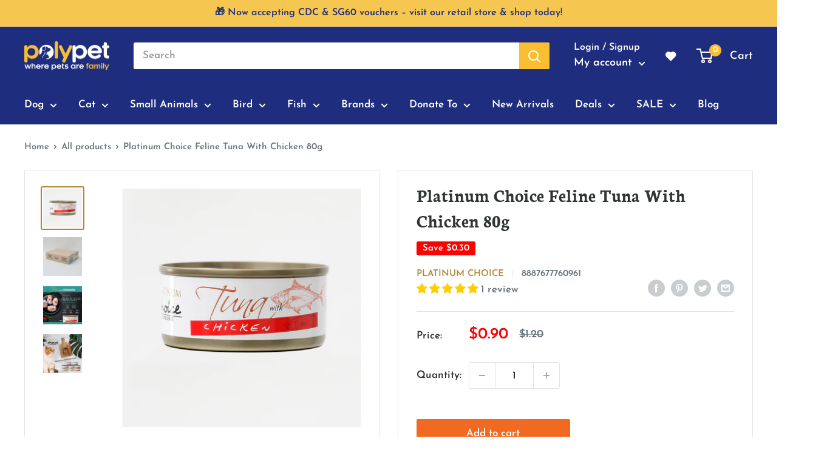

--- FILE ---
content_type: text/html; charset=utf-8
request_url: https://www.polypet.com.sg/products/platinum-choice-feline-tuna-with-chicken-80g
body_size: 81490
content:
<!doctype html>

<html class="no-js" lang="en">
  <head>


    <meta charset="utf-8">
    <meta name="viewport" content="width=device-width, initial-scale=1.0, height=device-height, minimum-scale=1.0, maximum-scale=5.0">
    <meta name="theme-color" content="#b18733"><title>Platinum Choice Feline Tuna With Chicken 80g
</title>
    
    <link rel="canonical" href="https://getbootstrap.com/docs/4.2/layout/grid/"><meta name="description" content="Pets hold a special place in our hearts and they make our family complete.  Thus, Platinum Choice®? is dedicated towards providing your pets the best. We promise to offer a wide variety of affordable, premium quality pet products with excellent value to keep your pets healthy, happy, and strong throughout the different"><link rel="canonical" href="https://www.polypet.com.sg/products/platinum-choice-feline-tuna-with-chicken-80g"><link rel="shortcut icon" href="//www.polypet.com.sg/cdn/shop/files/Polypet_Icon_00ef13d4-9d6d-4271-bb96-a14173ed699e_96x96.png?v=1615975584" type="image/png"><link rel="preload" as="style" href="//www.polypet.com.sg/cdn/shop/t/38/assets/theme.css?v=19260979600699403501734504554">
    <link rel="preload" as="script" href="//www.polypet.com.sg/cdn/shop/t/38/assets/theme.min.js?v=75960985516825121841719560202">
    <link rel="preconnect" href="https://cdn.shopify.com">
    <link rel="preconnect" href="https://fonts.shopifycdn.com">
    <link rel="dns-prefetch" href="https://productreviews.shopifycdn.com">
    <link rel="dns-prefetch" href="https://ajax.googleapis.com">
    <link rel="dns-prefetch" href="https://maps.googleapis.com">
    <link rel="dns-prefetch" href="https://maps.gstatic.com">

    <meta property="og:type" content="product">
  <meta property="og:title" content="Platinum Choice Feline Tuna With Chicken 80g"><meta property="og:image" content="http://www.polypet.com.sg/cdn/shop/files/PlatinumChoiceFelineTunaWithChicken80g.jpg?v=1697012691">
    <meta property="og:image:secure_url" content="https://www.polypet.com.sg/cdn/shop/files/PlatinumChoiceFelineTunaWithChicken80g.jpg?v=1697012691">
    <meta property="og:image:width" content="1000">
    <meta property="og:image:height" content="1000"><meta property="product:price:amount" content="0.90">
  <meta property="product:price:currency" content="SGD"><meta property="og:description" content="Pets hold a special place in our hearts and they make our family complete.  Thus, Platinum Choice®? is dedicated towards providing your pets the best. We promise to offer a wide variety of affordable, premium quality pet products with excellent value to keep your pets healthy, happy, and strong throughout the different"><meta property="og:url" content="https://www.polypet.com.sg/products/platinum-choice-feline-tuna-with-chicken-80g">
<meta property="og:site_name" content="Polypet"><meta name="twitter:card" content="summary"><meta name="twitter:title" content="Platinum Choice Feline Tuna With Chicken 80g">
  <meta name="twitter:description" content="Pets hold a special place in our hearts and they make our family complete.  Thus, Platinum Choice®? is dedicated towards providing your pets the best. We promise to offer a wide variety of affordable, premium quality pet products with excellent value to keep your pets healthy, happy, and strong throughout the different stages of their lives.  3 Benefits: * Premium Quality Is Always Our Top Priority You can trust Platinum Choice with your pet’s health and happiness. At Platinum Choice, we provide only premium quality pets food and accessories. High-quality raw materials are always the basis of all our products. We carefully select the right raw materials from reliable suppliers. We maintain a close relationship with our suppliers and we verify on a regular basis that the requirements we place on them continuously meet the highest standards.  * Innovation at its Finest Through years of">
  <meta name="twitter:image" content="https://www.polypet.com.sg/cdn/shop/files/PlatinumChoiceFelineTunaWithChicken80g_600x600_crop_center.jpg?v=1697012691">
    <link rel="preload" href="//www.polypet.com.sg/cdn/fonts/neuton/neuton_n7.32d12c1e9bd3937458bfc858f2cf82ecf1bd7cd4.woff2" as="font" type="font/woff2" crossorigin>
<link rel="preload" href="//www.polypet.com.sg/cdn/fonts/josefin_sans/josefinsans_n6.afe095792949c54ae236c64ec95a9caea4be35d6.woff2" as="font" type="font/woff2" crossorigin>

<style>
  @font-face {
  font-family: Neuton;
  font-weight: 700;
  font-style: normal;
  font-display: swap;
  src: url("//www.polypet.com.sg/cdn/fonts/neuton/neuton_n7.32d12c1e9bd3937458bfc858f2cf82ecf1bd7cd4.woff2") format("woff2"),
       url("//www.polypet.com.sg/cdn/fonts/neuton/neuton_n7.b3bbd23ed7032787b512b480ed6282cf1cbe2d1c.woff") format("woff");
}

  @font-face {
  font-family: "Josefin Sans";
  font-weight: 600;
  font-style: normal;
  font-display: swap;
  src: url("//www.polypet.com.sg/cdn/fonts/josefin_sans/josefinsans_n6.afe095792949c54ae236c64ec95a9caea4be35d6.woff2") format("woff2"),
       url("//www.polypet.com.sg/cdn/fonts/josefin_sans/josefinsans_n6.0ea222c12f299e43fa61b9245ec23b623ebeb1e9.woff") format("woff");
}

@font-face {
  font-family: "Josefin Sans";
  font-weight: 600;
  font-style: normal;
  font-display: swap;
  src: url("//www.polypet.com.sg/cdn/fonts/josefin_sans/josefinsans_n6.afe095792949c54ae236c64ec95a9caea4be35d6.woff2") format("woff2"),
       url("//www.polypet.com.sg/cdn/fonts/josefin_sans/josefinsans_n6.0ea222c12f299e43fa61b9245ec23b623ebeb1e9.woff") format("woff");
}



  @font-face {
  font-family: "Josefin Sans";
  font-weight: 700;
  font-style: normal;
  font-display: swap;
  src: url("//www.polypet.com.sg/cdn/fonts/josefin_sans/josefinsans_n7.4edc746dce14b53e39df223fba72d5f37c3d525d.woff2") format("woff2"),
       url("//www.polypet.com.sg/cdn/fonts/josefin_sans/josefinsans_n7.051568b12ab464ee8f0241094cdd7a1c80fbd08d.woff") format("woff");
}

  @font-face {
  font-family: "Josefin Sans";
  font-weight: 600;
  font-style: italic;
  font-display: swap;
  src: url("//www.polypet.com.sg/cdn/fonts/josefin_sans/josefinsans_i6.7a9f0e99230d38dd3e0abe7ca5ca23f913d05281.woff2") format("woff2"),
       url("//www.polypet.com.sg/cdn/fonts/josefin_sans/josefinsans_i6.67c153e9e49a5dd7b6b7058351ca5c215b18a446.woff") format("woff");
}

  @font-face {
  font-family: "Josefin Sans";
  font-weight: 700;
  font-style: italic;
  font-display: swap;
  src: url("//www.polypet.com.sg/cdn/fonts/josefin_sans/josefinsans_i7.733dd5c50cdd7b706d9ec731b4016d1edd55db5e.woff2") format("woff2"),
       url("//www.polypet.com.sg/cdn/fonts/josefin_sans/josefinsans_i7.094ef86ca8f6eafea52b87b4f09feefb278e539d.woff") format("woff");
}


  :root {
    --default-text-font-size : 15px;
    --base-text-font-size    : 17px;
    --heading-font-family    : Neuton, serif;
    --heading-font-weight    : 700;
    --heading-font-style     : normal;
    --text-font-family       : "Josefin Sans", sans-serif;
    --text-font-weight       : 600;
    --text-font-style        : normal;
    --text-font-bolder-weight: 600;
    --text-link-decoration   : underline;

    --text-color               : #677279;
    --text-color-rgb           : 103, 114, 121;
    --heading-color            : #303534;
    --border-color             : #e1e3e4;
    --border-color-rgb         : 225, 227, 228;
    --form-border-color        : #d4d6d8;
    --accent-color             : #b18733;
    --accent-color-rgb         : 177, 135, 51;
    --link-color               : #28564b;
    --link-color-hover         : #10221d;
    --background               : #ffffff;
    --secondary-background     : #ffffff;
    --secondary-background-rgb : 255, 255, 255;
    --accent-background        : rgba(177, 135, 51, 0.08);

    --input-background: #ffffff;

    --error-color       : #ff0000;
    --error-background  : rgba(255, 0, 0, 0.07);
    --success-color     : #3aaa00;
    --success-background: rgba(58, 170, 0, 0.11);

    --primary-button-background      : #f26a21;
    --primary-button-background-rgb  : 242, 106, 33;
    --primary-button-text-color      : #ffffff;
    --secondary-button-background    : #af2b1e;
    --secondary-button-background-rgb: 175, 43, 30;
    --secondary-button-text-color    : #ffffff;

    --header-background      : #1e2d7d;
    --header-text-color      : #ffffff;
    --header-light-text-color: #ffffff;
    --header-border-color    : rgba(255, 255, 255, 0.3);
    --header-accent-color    : #fabe31;

    --footer-background-color:    #f3f5f6;
    --footer-heading-text-color:  #1e2d7d;
    --footer-body-text-color:     #677279;
    --footer-accent-color:        #fabe31;
    --footer-accent-color-rgb:    250, 190, 49;
    --footer-border:              none;
    
    --flickity-arrow-color: #abb1b4;--product-on-sale-accent           : #ff0000;
    --product-on-sale-accent-rgb       : 255, 0, 0;
    --product-on-sale-color            : #ffffff;
    --product-in-stock-color           : #1e2d7d;
    --product-low-stock-color          : #fabe31;
    --product-sold-out-color           : #677279;
    --product-custom-label-1-background: #1e2d7d;
    --product-custom-label-1-color     : #ffffff;
    --product-custom-label-2-background: #00a500;
    --product-custom-label-2-color     : #ffffff;
    --product-review-star-color        : #8abaae;

    --mobile-container-gutter : 20px;
    --desktop-container-gutter: 40px;
  }
</style>

<script>
  // IE11 does not have support for CSS variables, so we have to polyfill them
  if (!(((window || {}).CSS || {}).supports && window.CSS.supports('(--a: 0)'))) {
    const script = document.createElement('script');
    script.type = 'text/javascript';
    script.src = 'https://cdn.jsdelivr.net/npm/css-vars-ponyfill@2';
    script.onload = function() {
      cssVars({});
    };

    document.getElementsByTagName('head')[0].appendChild(script);
  }
</script>


<script src="https://ajax.googleapis.com/ajax/libs/jquery/3.5.1/jquery.min.js"></script>

    <script>window.nfecShopVersion = '1768708968';window.nfecJsVersion = '449674';window.nfecCVersion = 69898</script><script>window.performance && window.performance.mark && window.performance.mark('shopify.content_for_header.start');</script><meta name="facebook-domain-verification" content="frxlmxw9oakas1t0nnqwhtd5nwm5i2">
<meta name="google-site-verification" content="uVPLkAVrij2cYcV-7OxMc01NsigbcThxl7PqzU8z6IQ">
<meta id="shopify-digital-wallet" name="shopify-digital-wallet" content="/52523958430/digital_wallets/dialog">
<meta name="shopify-checkout-api-token" content="89b9b9b340934f49cea6909f9654f45f">
<link rel="alternate" type="application/json+oembed" href="https://www.polypet.com.sg/products/platinum-choice-feline-tuna-with-chicken-80g.oembed">
<script async="async" src="/checkouts/internal/preloads.js?locale=en-SG"></script>
<link rel="preconnect" href="https://shop.app" crossorigin="anonymous">
<script async="async" src="https://shop.app/checkouts/internal/preloads.js?locale=en-SG&shop_id=52523958430" crossorigin="anonymous"></script>
<script id="shopify-features" type="application/json">{"accessToken":"89b9b9b340934f49cea6909f9654f45f","betas":["rich-media-storefront-analytics"],"domain":"www.polypet.com.sg","predictiveSearch":true,"shopId":52523958430,"locale":"en"}</script>
<script>var Shopify = Shopify || {};
Shopify.shop = "polypet-sg.myshopify.com";
Shopify.locale = "en";
Shopify.currency = {"active":"SGD","rate":"1.0"};
Shopify.country = "SG";
Shopify.theme = {"name":"January - CNY","id":136241709288,"schema_name":"Warehouse","schema_version":"1.15.3","theme_store_id":871,"role":"main"};
Shopify.theme.handle = "null";
Shopify.theme.style = {"id":null,"handle":null};
Shopify.cdnHost = "www.polypet.com.sg/cdn";
Shopify.routes = Shopify.routes || {};
Shopify.routes.root = "/";</script>
<script type="module">!function(o){(o.Shopify=o.Shopify||{}).modules=!0}(window);</script>
<script>!function(o){function n(){var o=[];function n(){o.push(Array.prototype.slice.apply(arguments))}return n.q=o,n}var t=o.Shopify=o.Shopify||{};t.loadFeatures=n(),t.autoloadFeatures=n()}(window);</script>
<script>
  window.ShopifyPay = window.ShopifyPay || {};
  window.ShopifyPay.apiHost = "shop.app\/pay";
  window.ShopifyPay.redirectState = null;
</script>
<script id="shop-js-analytics" type="application/json">{"pageType":"product"}</script>
<script defer="defer" async type="module" src="//www.polypet.com.sg/cdn/shopifycloud/shop-js/modules/v2/client.init-shop-cart-sync_C5BV16lS.en.esm.js"></script>
<script defer="defer" async type="module" src="//www.polypet.com.sg/cdn/shopifycloud/shop-js/modules/v2/chunk.common_CygWptCX.esm.js"></script>
<script type="module">
  await import("//www.polypet.com.sg/cdn/shopifycloud/shop-js/modules/v2/client.init-shop-cart-sync_C5BV16lS.en.esm.js");
await import("//www.polypet.com.sg/cdn/shopifycloud/shop-js/modules/v2/chunk.common_CygWptCX.esm.js");

  window.Shopify.SignInWithShop?.initShopCartSync?.({"fedCMEnabled":true,"windoidEnabled":true});

</script>
<script>
  window.Shopify = window.Shopify || {};
  if (!window.Shopify.featureAssets) window.Shopify.featureAssets = {};
  window.Shopify.featureAssets['shop-js'] = {"shop-cart-sync":["modules/v2/client.shop-cart-sync_ZFArdW7E.en.esm.js","modules/v2/chunk.common_CygWptCX.esm.js"],"init-fed-cm":["modules/v2/client.init-fed-cm_CmiC4vf6.en.esm.js","modules/v2/chunk.common_CygWptCX.esm.js"],"shop-button":["modules/v2/client.shop-button_tlx5R9nI.en.esm.js","modules/v2/chunk.common_CygWptCX.esm.js"],"shop-cash-offers":["modules/v2/client.shop-cash-offers_DOA2yAJr.en.esm.js","modules/v2/chunk.common_CygWptCX.esm.js","modules/v2/chunk.modal_D71HUcav.esm.js"],"init-windoid":["modules/v2/client.init-windoid_sURxWdc1.en.esm.js","modules/v2/chunk.common_CygWptCX.esm.js"],"shop-toast-manager":["modules/v2/client.shop-toast-manager_ClPi3nE9.en.esm.js","modules/v2/chunk.common_CygWptCX.esm.js"],"init-shop-email-lookup-coordinator":["modules/v2/client.init-shop-email-lookup-coordinator_B8hsDcYM.en.esm.js","modules/v2/chunk.common_CygWptCX.esm.js"],"init-shop-cart-sync":["modules/v2/client.init-shop-cart-sync_C5BV16lS.en.esm.js","modules/v2/chunk.common_CygWptCX.esm.js"],"avatar":["modules/v2/client.avatar_BTnouDA3.en.esm.js"],"pay-button":["modules/v2/client.pay-button_FdsNuTd3.en.esm.js","modules/v2/chunk.common_CygWptCX.esm.js"],"init-customer-accounts":["modules/v2/client.init-customer-accounts_DxDtT_ad.en.esm.js","modules/v2/client.shop-login-button_C5VAVYt1.en.esm.js","modules/v2/chunk.common_CygWptCX.esm.js","modules/v2/chunk.modal_D71HUcav.esm.js"],"init-shop-for-new-customer-accounts":["modules/v2/client.init-shop-for-new-customer-accounts_ChsxoAhi.en.esm.js","modules/v2/client.shop-login-button_C5VAVYt1.en.esm.js","modules/v2/chunk.common_CygWptCX.esm.js","modules/v2/chunk.modal_D71HUcav.esm.js"],"shop-login-button":["modules/v2/client.shop-login-button_C5VAVYt1.en.esm.js","modules/v2/chunk.common_CygWptCX.esm.js","modules/v2/chunk.modal_D71HUcav.esm.js"],"init-customer-accounts-sign-up":["modules/v2/client.init-customer-accounts-sign-up_CPSyQ0Tj.en.esm.js","modules/v2/client.shop-login-button_C5VAVYt1.en.esm.js","modules/v2/chunk.common_CygWptCX.esm.js","modules/v2/chunk.modal_D71HUcav.esm.js"],"shop-follow-button":["modules/v2/client.shop-follow-button_Cva4Ekp9.en.esm.js","modules/v2/chunk.common_CygWptCX.esm.js","modules/v2/chunk.modal_D71HUcav.esm.js"],"checkout-modal":["modules/v2/client.checkout-modal_BPM8l0SH.en.esm.js","modules/v2/chunk.common_CygWptCX.esm.js","modules/v2/chunk.modal_D71HUcav.esm.js"],"lead-capture":["modules/v2/client.lead-capture_Bi8yE_yS.en.esm.js","modules/v2/chunk.common_CygWptCX.esm.js","modules/v2/chunk.modal_D71HUcav.esm.js"],"shop-login":["modules/v2/client.shop-login_D6lNrXab.en.esm.js","modules/v2/chunk.common_CygWptCX.esm.js","modules/v2/chunk.modal_D71HUcav.esm.js"],"payment-terms":["modules/v2/client.payment-terms_CZxnsJam.en.esm.js","modules/v2/chunk.common_CygWptCX.esm.js","modules/v2/chunk.modal_D71HUcav.esm.js"]};
</script>
<script>(function() {
  var isLoaded = false;
  function asyncLoad() {
    if (isLoaded) return;
    isLoaded = true;
    var urls = ["https:\/\/static.klaviyo.com\/onsite\/js\/klaviyo.js?company_id=XfmsJf\u0026shop=polypet-sg.myshopify.com","https:\/\/static.klaviyo.com\/onsite\/js\/klaviyo.js?company_id=UAWKGQ\u0026shop=polypet-sg.myshopify.com","https:\/\/static.klaviyo.com\/onsite\/js\/klaviyo.js?company_id=RxWN2m\u0026shop=polypet-sg.myshopify.com","https:\/\/static.klaviyo.com\/onsite\/js\/klaviyo.js?company_id=RxWN2m\u0026shop=polypet-sg.myshopify.com","https:\/\/swymv3pro-01.azureedge.net\/code\/swym-shopify.js?shop=polypet-sg.myshopify.com","\/\/swymv3pro-01.azureedge.net\/code\/swym-shopify.js?shop=polypet-sg.myshopify.com"];
    for (var i = 0; i < urls.length; i++) {
      var s = document.createElement('script');
      s.type = 'text/javascript';
      s.async = true;
      s.src = urls[i];
      var x = document.getElementsByTagName('script')[0];
      x.parentNode.insertBefore(s, x);
    }
  };
  if(window.attachEvent) {
    window.attachEvent('onload', asyncLoad);
  } else {
    window.addEventListener('load', asyncLoad, false);
  }
})();</script>
<script id="__st">var __st={"a":52523958430,"offset":28800,"reqid":"c298cac9-69d1-4624-9401-e54a77a9f8eb-1768740733","pageurl":"www.polypet.com.sg\/products\/platinum-choice-feline-tuna-with-chicken-80g","u":"6d1a490bd3a1","p":"product","rtyp":"product","rid":8378948813032};</script>
<script>window.ShopifyPaypalV4VisibilityTracking = true;</script>
<script id="captcha-bootstrap">!function(){'use strict';const t='contact',e='account',n='new_comment',o=[[t,t],['blogs',n],['comments',n],[t,'customer']],c=[[e,'customer_login'],[e,'guest_login'],[e,'recover_customer_password'],[e,'create_customer']],r=t=>t.map((([t,e])=>`form[action*='/${t}']:not([data-nocaptcha='true']) input[name='form_type'][value='${e}']`)).join(','),a=t=>()=>t?[...document.querySelectorAll(t)].map((t=>t.form)):[];function s(){const t=[...o],e=r(t);return a(e)}const i='password',u='form_key',d=['recaptcha-v3-token','g-recaptcha-response','h-captcha-response',i],f=()=>{try{return window.sessionStorage}catch{return}},m='__shopify_v',_=t=>t.elements[u];function p(t,e,n=!1){try{const o=window.sessionStorage,c=JSON.parse(o.getItem(e)),{data:r}=function(t){const{data:e,action:n}=t;return t[m]||n?{data:e,action:n}:{data:t,action:n}}(c);for(const[e,n]of Object.entries(r))t.elements[e]&&(t.elements[e].value=n);n&&o.removeItem(e)}catch(o){console.error('form repopulation failed',{error:o})}}const l='form_type',E='cptcha';function T(t){t.dataset[E]=!0}const w=window,h=w.document,L='Shopify',v='ce_forms',y='captcha';let A=!1;((t,e)=>{const n=(g='f06e6c50-85a8-45c8-87d0-21a2b65856fe',I='https://cdn.shopify.com/shopifycloud/storefront-forms-hcaptcha/ce_storefront_forms_captcha_hcaptcha.v1.5.2.iife.js',D={infoText:'Protected by hCaptcha',privacyText:'Privacy',termsText:'Terms'},(t,e,n)=>{const o=w[L][v],c=o.bindForm;if(c)return c(t,g,e,D).then(n);var r;o.q.push([[t,g,e,D],n]),r=I,A||(h.body.append(Object.assign(h.createElement('script'),{id:'captcha-provider',async:!0,src:r})),A=!0)});var g,I,D;w[L]=w[L]||{},w[L][v]=w[L][v]||{},w[L][v].q=[],w[L][y]=w[L][y]||{},w[L][y].protect=function(t,e){n(t,void 0,e),T(t)},Object.freeze(w[L][y]),function(t,e,n,w,h,L){const[v,y,A,g]=function(t,e,n){const i=e?o:[],u=t?c:[],d=[...i,...u],f=r(d),m=r(i),_=r(d.filter((([t,e])=>n.includes(e))));return[a(f),a(m),a(_),s()]}(w,h,L),I=t=>{const e=t.target;return e instanceof HTMLFormElement?e:e&&e.form},D=t=>v().includes(t);t.addEventListener('submit',(t=>{const e=I(t);if(!e)return;const n=D(e)&&!e.dataset.hcaptchaBound&&!e.dataset.recaptchaBound,o=_(e),c=g().includes(e)&&(!o||!o.value);(n||c)&&t.preventDefault(),c&&!n&&(function(t){try{if(!f())return;!function(t){const e=f();if(!e)return;const n=_(t);if(!n)return;const o=n.value;o&&e.removeItem(o)}(t);const e=Array.from(Array(32),(()=>Math.random().toString(36)[2])).join('');!function(t,e){_(t)||t.append(Object.assign(document.createElement('input'),{type:'hidden',name:u})),t.elements[u].value=e}(t,e),function(t,e){const n=f();if(!n)return;const o=[...t.querySelectorAll(`input[type='${i}']`)].map((({name:t})=>t)),c=[...d,...o],r={};for(const[a,s]of new FormData(t).entries())c.includes(a)||(r[a]=s);n.setItem(e,JSON.stringify({[m]:1,action:t.action,data:r}))}(t,e)}catch(e){console.error('failed to persist form',e)}}(e),e.submit())}));const S=(t,e)=>{t&&!t.dataset[E]&&(n(t,e.some((e=>e===t))),T(t))};for(const o of['focusin','change'])t.addEventListener(o,(t=>{const e=I(t);D(e)&&S(e,y())}));const B=e.get('form_key'),M=e.get(l),P=B&&M;t.addEventListener('DOMContentLoaded',(()=>{const t=y();if(P)for(const e of t)e.elements[l].value===M&&p(e,B);[...new Set([...A(),...v().filter((t=>'true'===t.dataset.shopifyCaptcha))])].forEach((e=>S(e,t)))}))}(h,new URLSearchParams(w.location.search),n,t,e,['guest_login'])})(!1,!0)}();</script>
<script integrity="sha256-4kQ18oKyAcykRKYeNunJcIwy7WH5gtpwJnB7kiuLZ1E=" data-source-attribution="shopify.loadfeatures" defer="defer" src="//www.polypet.com.sg/cdn/shopifycloud/storefront/assets/storefront/load_feature-a0a9edcb.js" crossorigin="anonymous"></script>
<script crossorigin="anonymous" defer="defer" src="//www.polypet.com.sg/cdn/shopifycloud/storefront/assets/shopify_pay/storefront-65b4c6d7.js?v=20250812"></script>
<script data-source-attribution="shopify.dynamic_checkout.dynamic.init">var Shopify=Shopify||{};Shopify.PaymentButton=Shopify.PaymentButton||{isStorefrontPortableWallets:!0,init:function(){window.Shopify.PaymentButton.init=function(){};var t=document.createElement("script");t.src="https://www.polypet.com.sg/cdn/shopifycloud/portable-wallets/latest/portable-wallets.en.js",t.type="module",document.head.appendChild(t)}};
</script>
<script data-source-attribution="shopify.dynamic_checkout.buyer_consent">
  function portableWalletsHideBuyerConsent(e){var t=document.getElementById("shopify-buyer-consent"),n=document.getElementById("shopify-subscription-policy-button");t&&n&&(t.classList.add("hidden"),t.setAttribute("aria-hidden","true"),n.removeEventListener("click",e))}function portableWalletsShowBuyerConsent(e){var t=document.getElementById("shopify-buyer-consent"),n=document.getElementById("shopify-subscription-policy-button");t&&n&&(t.classList.remove("hidden"),t.removeAttribute("aria-hidden"),n.addEventListener("click",e))}window.Shopify?.PaymentButton&&(window.Shopify.PaymentButton.hideBuyerConsent=portableWalletsHideBuyerConsent,window.Shopify.PaymentButton.showBuyerConsent=portableWalletsShowBuyerConsent);
</script>
<script data-source-attribution="shopify.dynamic_checkout.cart.bootstrap">document.addEventListener("DOMContentLoaded",(function(){function t(){return document.querySelector("shopify-accelerated-checkout-cart, shopify-accelerated-checkout")}if(t())Shopify.PaymentButton.init();else{new MutationObserver((function(e,n){t()&&(Shopify.PaymentButton.init(),n.disconnect())})).observe(document.body,{childList:!0,subtree:!0})}}));
</script>
<link id="shopify-accelerated-checkout-styles" rel="stylesheet" media="screen" href="https://www.polypet.com.sg/cdn/shopifycloud/portable-wallets/latest/accelerated-checkout-backwards-compat.css" crossorigin="anonymous">
<style id="shopify-accelerated-checkout-cart">
        #shopify-buyer-consent {
  margin-top: 1em;
  display: inline-block;
  width: 100%;
}

#shopify-buyer-consent.hidden {
  display: none;
}

#shopify-subscription-policy-button {
  background: none;
  border: none;
  padding: 0;
  text-decoration: underline;
  font-size: inherit;
  cursor: pointer;
}

#shopify-subscription-policy-button::before {
  box-shadow: none;
}

      </style>

<script>window.performance && window.performance.mark && window.performance.mark('shopify.content_for_header.end');</script>

    <link rel="stylesheet" href="//www.polypet.com.sg/cdn/shop/t/38/assets/theme.css?v=19260979600699403501734504554">

    
  <script type="application/ld+json">
  {
    "@context": "http://schema.org",
    "@type": "Product",
    "offers": [{
          "@type": "Offer",
          "name": "Default Title",
          "availability":"https://schema.org/InStock",
          "price": 0.9,
          "priceCurrency": "SGD",
          "priceValidUntil": "2026-01-28","sku": "122158","url": "/products/platinum-choice-feline-tuna-with-chicken-80g?variant=44888738955496"
        }
],
      "gtin13": "8887677760961",
      "productId": "8887677760961",
    "brand": {
      "name": "Platinum Choice"
    },
    "name": "Platinum Choice Feline Tuna With Chicken 80g",
    "description": "Pets hold a special place in our hearts and they make our family complete.  Thus, Platinum Choice®? is dedicated towards providing your pets the best. We promise to offer a wide variety of affordable, premium quality pet products with excellent value to keep your pets healthy, happy, and strong throughout the different stages of their lives.  3 Benefits: * Premium Quality Is Always Our Top Priority You can trust Platinum Choice with your pet’s health and happiness. At Platinum Choice, we provide only premium quality pets food and accessories. High-quality raw materials are always the basis of all our products. We carefully select the right raw materials from reliable suppliers. We maintain a close relationship with our suppliers and we verify on a regular basis that the requirements we place on them continuously meet the highest standards.  * Innovation at its Finest Through years of experience in the pet industry, Platinum Choice knows that each pet has different interests and personalities and they desire for food, and accessories that suit their specific needs, tastes and preferences. Thus, we are consistently investing time and effort to develop a more diverse portfolio of pet products. You will definitely be able to find something that your pets love.   * Extraordinary Pet Products Made Affordable Platinum Choice aims to make high-quality pet products affordable for pet owners from all walks of life. This is achieved by lowering costs through sourcing and bulk procurement of raw materials and manufacturing locally in developing countries such as Thailand, etc.   Carefully sourced, fresh \u0026amp; nutritious ingredients that you know \u0026amp; trust.  Tuna with Chicken, Salmon, Lobster, Small White Fish, Red Snapper, Smoked Fish, Crab Meat or Shrimp Wet Cat Food -- Fresh, Nutritious, Natural: *Rich in protein, amino acids, omega fatty acids, nutritious vitamins and minerals. *They help to keep your kitten’s and cat's eyes, heart, skin and organs healthy and coat shiny, maintain lean muscle mass, prevent urinary tract infection, and reduce the risk of kidney stones.  *The recipe also does not have added artificial colours, flavours, and preservatives, making it an ideal addition to your kitten’s and cat’s daily diet. ",
    "category": "",
    "url": "/products/platinum-choice-feline-tuna-with-chicken-80g",
    "sku": "122158",
    "image": {
      "@type": "ImageObject",
      "url": "https://www.polypet.com.sg/cdn/shop/files/PlatinumChoiceFelineTunaWithChicken80g_1024x.jpg?v=1697012691",
      "image": "https://www.polypet.com.sg/cdn/shop/files/PlatinumChoiceFelineTunaWithChicken80g_1024x.jpg?v=1697012691",
      "name": "Platinum Choice Feline Tuna With Chicken 80g",
      "width": "1024",
      "height": "1024"
    }
  }
  </script>



  <script type="application/ld+json">
  {
    "@context": "http://schema.org",
    "@type": "BreadcrumbList",
  "itemListElement": [{
      "@type": "ListItem",
      "position": 1,
      "name": "Home",
      "item": "https://www.polypet.com.sg"
    },{
          "@type": "ListItem",
          "position": 2,
          "name": "Platinum Choice Feline Tuna With Chicken 80g",
          "item": "https://www.polypet.com.sg/products/platinum-choice-feline-tuna-with-chicken-80g"
        }]
  }
  </script>


    <script>
      // This allows to expose several variables to the global scope, to be used in scripts
      window.theme = {
        pageType: "product",
        cartCount: 0,
        moneyFormat: "${{amount}}",
        moneyWithCurrencyFormat: "${{amount}} SGD",
        showDiscount: true,
        discountMode: "saving",
        searchMode: "product,article",
        searchUnavailableProducts: "show",
        cartType: "drawer"
      };

      window.routes = {
        rootUrl: "\/",
        rootUrlWithoutSlash: '',
        cartUrl: "\/cart",
        cartAddUrl: "\/cart\/add",
        cartChangeUrl: "\/cart\/change",
        searchUrl: "\/search",
        productRecommendationsUrl: "\/recommendations\/products"
      };

      window.languages = {
        productRegularPrice: "Regular price",
        productSalePrice: "Sale price",
        collectionOnSaleLabel: "Save {{savings}}",
        productFormUnavailable: "Unavailable",
        productFormAddToCart: "Add to cart",
        productFormSoldOut: "Sold out",
        productAdded: "Product has been added to your cart",
        productAddedShort: "Added!",
        shippingEstimatorNoResults: "No shipping could be found for your address.",
        shippingEstimatorOneResult: "There is one shipping rate for your address:",
        shippingEstimatorMultipleResults: "There are {{count}} shipping rates for your address:",
        shippingEstimatorErrors: "There are some errors:"
      };

      window.lazySizesConfig = {
        loadHidden: false,
        hFac: 0.8,
        expFactor: 3,
        customMedia: {
          '--phone': '(max-width: 640px)',
          '--tablet': '(min-width: 641px) and (max-width: 1023px)',
          '--lap': '(min-width: 1024px)'
        }
      };

      document.documentElement.className = document.documentElement.className.replace('no-js', 'js');
    </script><script src="//www.polypet.com.sg/cdn/shop/t/38/assets/theme.min.js?v=75960985516825121841719560202" defer></script>
    <script src="//www.polypet.com.sg/cdn/shop/t/38/assets/custom.js?v=7067045106043570731704806582" defer></script><script>
        (function () {
          window.onpageshow = function() {
            // We force re-freshing the cart content onpageshow, as most browsers will serve a cache copy when hitting the
            // back button, which cause staled data
            document.documentElement.dispatchEvent(new CustomEvent('cart:refresh', {
              bubbles: true,
              detail: {scrollToTop: false}
            }));
          };
        })();
      </script><script>
  if(typeof jQuery == 'undefined'){
    var headTag = document.getElementsByTagName("head")[0];
    var jqTag   = document.createElement('script');	
    jqTag.type  = 'text/javascript';

    jqTag.src   = 'https://ajax.googleapis.com/ajax/libs/jquery/3.5.1/jquery.min.js';
    headTag.appendChild(jqTag);

  }
var template_name = 'product';
var diff_process = false;  



	var product_id = "8378948813032";
  var collection_id = [];
    
    	collection_id.push("416460079336");
	
    	collection_id.push("239166161054");
	
    	collection_id.push("239166226590");
	
    	collection_id.push("421282578664");
	
    	collection_id.push("239167439006");
	
    	collection_id.push("262118473886");
	
    	collection_id.push("414106091752");
	
                           
                           
  


</script>

 <link href="//www.polypet.com.sg/cdn/shop/t/38/assets/ddm_calendar.css?v=145401702900300179371672986543" rel="stylesheet" type="text/css" media="all" /> 
    <!-- "snippets/pagefly-header.liquid" was not rendered, the associated app was uninstalled -->
    <link href="//www.polypet.com.sg/cdn/shop/t/38/assets/custom-fields.css?v=168044400439732081381672986543" rel="stylesheet" type="text/css" media="all" />


    
    
      
    

	<script src="//www.polypet.com.sg/cdn/shop/t/38/assets/custom-fields-widgets.js?v=160540944247093329111672986543" defer="defer"></script>
    
  	<link href="//www.polypet.com.sg/cdn/shop/t/38/assets/scm-product-label.css?v=48058496397791814391672986543" rel="stylesheet" type="text/css" media="all" />


<script>
if ((typeof SECOMAPP) == 'undefined') {
    var SECOMAPP = {};
}
if ((typeof SECOMAPP.pl) == 'undefined') {
    SECOMAPP.pl = {};
}








SECOMAPP.page = 'product';
SECOMAPP.pl.product = {
    id: 8378948813032,
    published_at: "2023-10-11 16:35:20 +0800",
    price: 90, 
    compare_at_price: 120,  
    tags: ["Cat Food_Wet","Cat_Food","NEW","PCpromo"], 
    variants: [  {
        id: 44888738955496,
        price: 90 ,
        compare_at_price: 120  ,
        inventory_quantity: -2084   ,
        weight: 80  ,
        sku: '122158'  } 
        
    ],
    collections: [  416460079336,  239166161054,  239166226590,  421282578664,  239167439006,  262118473886,  414106091752,  ]
};
</script>



    
         <script src="//www.polypet.com.sg/cdn/shop/t/38/assets/scm-product-label.js?v=45828503732581729521672986543" type="text/javascript"></script>
    

    

<!--begin-boost-pfs-filter-css-->
  <link rel="preload stylesheet" href="//www.polypet.com.sg/cdn/shop/t/38/assets/boost-pfs-instant-search.css?v=28592390428268544661672986543" as="style"><link href="//www.polypet.com.sg/cdn/shop/t/38/assets/boost-pfs-custom.css?v=178743233744897161731672986543" rel="stylesheet" type="text/css" media="all" />
<style data-id="boost-pfs-style" type="text/css">
    .boost-pfs-filter-option-title-text {color: rgba(10,26,121,1);font-size: 18px;font-weight: 600;text-transform: uppercase;font-family: roboto;}

   .boost-pfs-filter-tree-v .boost-pfs-filter-option-title-text:before {border-top-color: rgba(10,26,121,1);}
    .boost-pfs-filter-tree-v .boost-pfs-filter-option.boost-pfs-filter-option-collapsed .boost-pfs-filter-option-title-text:before {border-bottom-color: rgba(10,26,121,1);}
    .boost-pfs-filter-tree-h .boost-pfs-filter-option-title-heading:before {border-right-color: rgba(10,26,121,1);
        border-bottom-color: rgba(10,26,121,1);}

    .boost-pfs-filter-refine-by .boost-pfs-filter-option-title h3 {color: rgba(30,45,125,1);}

    .boost-pfs-filter-option-content .boost-pfs-filter-option-item-list .boost-pfs-filter-option-item button,
    .boost-pfs-filter-option-content .boost-pfs-filter-option-item-list .boost-pfs-filter-option-item .boost-pfs-filter-button,
    .boost-pfs-filter-option-range-amount input,
    .boost-pfs-filter-tree-v .boost-pfs-filter-refine-by .boost-pfs-filter-refine-by-items .refine-by-item,
    .boost-pfs-filter-refine-by-wrapper-v .boost-pfs-filter-refine-by .boost-pfs-filter-refine-by-items .refine-by-item,
    .boost-pfs-filter-refine-by .boost-pfs-filter-option-title,
    .boost-pfs-filter-refine-by .boost-pfs-filter-refine-by-items .refine-by-item>a,
    .boost-pfs-filter-refine-by>span,
    .boost-pfs-filter-clear,
    .boost-pfs-filter-clear-all{color: rgba(30,45,125,1);font-size: 15px;font-family: sans-serif;}
    .boost-pfs-filter-tree-h .boost-pfs-filter-pc .boost-pfs-filter-refine-by-items .refine-by-item .boost-pfs-filter-clear .refine-by-type, 
    .boost-pfs-filter-refine-by-wrapper-h .boost-pfs-filter-pc .boost-pfs-filter-refine-by-items .refine-by-item .boost-pfs-filter-clear .refine-by-type {color: rgba(30,45,125,1);}

    .boost-pfs-filter-option-multi-level-collections .boost-pfs-filter-option-multi-level-list .boost-pfs-filter-option-item .boost-pfs-filter-button-arrow .boost-pfs-arrow:before,
    .boost-pfs-filter-option-multi-level-tag .boost-pfs-filter-option-multi-level-list .boost-pfs-filter-option-item .boost-pfs-filter-button-arrow .boost-pfs-arrow:before {border-right: 1px solid rgba(30,45,125,1);
        border-bottom: 1px solid rgba(30,45,125,1);}

    .boost-pfs-filter-refine-by-wrapper-v .boost-pfs-filter-refine-by .boost-pfs-filter-refine-by-items .refine-by-item .boost-pfs-filter-clear:after, 
    .boost-pfs-filter-refine-by-wrapper-v .boost-pfs-filter-refine-by .boost-pfs-filter-refine-by-items .refine-by-item .boost-pfs-filter-clear:before, 
    .boost-pfs-filter-tree-v .boost-pfs-filter-refine-by .boost-pfs-filter-refine-by-items .refine-by-item .boost-pfs-filter-clear:after, 
    .boost-pfs-filter-tree-v .boost-pfs-filter-refine-by .boost-pfs-filter-refine-by-items .refine-by-item .boost-pfs-filter-clear:before,
    .boost-pfs-filter-refine-by-wrapper-h .boost-pfs-filter-pc .boost-pfs-filter-refine-by-items .refine-by-item .boost-pfs-filter-clear:after, 
    .boost-pfs-filter-refine-by-wrapper-h .boost-pfs-filter-pc .boost-pfs-filter-refine-by-items .refine-by-item .boost-pfs-filter-clear:before, 
    .boost-pfs-filter-tree-h .boost-pfs-filter-pc .boost-pfs-filter-refine-by-items .refine-by-item .boost-pfs-filter-clear:after, 
    .boost-pfs-filter-tree-h .boost-pfs-filter-pc .boost-pfs-filter-refine-by-items .refine-by-item .boost-pfs-filter-clear:before {border-top-color: rgba(30,45,125,1);}
    .boost-pfs-filter-option-range-slider .noUi-value-horizontal {color: rgba(30,45,125,1);}

    .boost-pfs-filter-tree-mobile-button button,
    .boost-pfs-filter-top-sorting-mobile button {}
    .boost-pfs-filter-top-sorting-mobile button>span:after {}
  </style>
<!--end-boost-pfs-filter-css-->





<script id="sca_fg_cart_ShowGiftAsProductTemplate" type="text/template">
  
  <div class="item not-sca-qv" id="sca-freegift-{{productID}}">
    <a class="close_box" style="display: none;position: absolute;top:5px;right: 10px;font-size: 22px;font-weight: bold;cursor: pointer;text-decoration:none;color: #aaa;">×</a>
    <a href="/products/{{productHandle}}" target="_blank"><img style="margin-left: auto; margin-right: auto; width: 50%;" class="lazyOwl" data-src="{{productImageURL}}"></a>
    <div class="sca-product-shop">
      <div class="review-summary3">
        <div class="yotpo bottomLine" style="text-align:center"
          data-product-id="{{productID}}"
          data-product-models="{{productID}}"
          data-name="{{productTitle}}"
          data-url="/products/{{productHandle}}">
        </div>
      </div>
      <div class="f-fix"><span class="sca-product-title" style="white-space: nowrap;color:#000;{{showfgTitle}}">{{productTitle}}</span>
          <div id="product-variants-{{productID}}">
            <div class="sca-price" id="price-field-{{productID}}">
              <span class="sca-old-price">{{variant_compare_at_price}}</span>
              <span class="sca-special-price">{{variant_price}}</span>
            </div>
            <div id="stay-content-sca-freegift-{{productID}}" class="sca-fg-cart-item">
              <a class="close_box" style="display: none;position: absolute;top:5px;right: 10px;font-size: 22px;font-weight: bold;cursor: pointer;text-decoration:none;color: #aaa;">×</a>
              <select id="product-select-{{productID}}" name="id" style="display: none">
                {{optionVariantData}}
              </select>
            </div>
          </div>
          <button type='button' id="sca-btn-select-{{productID}}" class="sca-button" onclick="onclickSelect_{{productID}}();"><span>{{SelectButton}}</span></button>
          <button type='button' id="sca-btn-{{productID}}" class="sca-button" style="display: none"><span>{{AddToCartButton}}</span></button>
      </div>
    </div>
  </div>
  
</script>
<script id = "sca_fg_cart_ShowGiftAsProductScriptTemplate" type="text/template">
  
  
    var selectCallback_{{productID}}=function(t,a){if(t?(t.available?(SECOMAPP.jQuery("#sca-btn-{{productID}}").removeClass("disabled").removeAttr("disabled").html("<span>{{AddToCartButton}}</span>").fadeTo(200,1),SECOMAPP.jQuery("#sca-btn-{{productID}}").unbind("click"),SECOMAPP.jQuery("#sca-btn-{{productID}}").click(SECOMAPP.jQuery.proxy(function(){SECOMAPP.addGiftToCart(t.id,1)},t))):SECOMAPP.jQuery("#sca-btn-{{productID}}").html("<span>{{UnavailableButton}}</span>").addClass("disabled").attr("disabled","disabled").fadeTo(200,.5),t.compare_at_price>t.price?SECOMAPP.jQuery("#price-field-{{productID}}").html("<span class='sca-old-price'>"+SECOMAPP.formatMoney(t.compare_at_price)+"</span>&nbsp;<s class='sca-special-price'>"+SECOMAPP.formatMoney(t.price)+"</s>"):SECOMAPP.jQuery("#price-field-{{productID}}").html("<span class='sca-special-price'>"+SECOMAPP.formatMoney(t.price)+"</span>")):SECOMAPP.jQuery("#sca-btn-{{productID}}").html("<span>{{UnavailableButton}}</span>").addClass("disabled").attr("disabled","disabled").fadeTo(200,.5),t&&t.featured_image){var e=SECOMAPP.jQuery("#sca-freegift-{{productID}} img"),_=t.featured_image,c=e[0];Shopify.Image.switchImage(_,c,function(t,a,e){SECOMAPP.jQuery(e).parents("a").attr("href",t),SECOMAPP.jQuery(e).attr("src",t)})}},onclickSelect_{{productID}}=function(t){SECOMAPP.jQuery.getJSON("/products/{{productHandle}}.js",{_:(new Date).getTime()},function(t){SECOMAPP.jQuery(".owl-item #sca-freegift-{{productID}} span.sca-product-title").html(t.title);var e=[];SECOMAPP.jQuery.each(t.options,function(t,a){e[t]=a.name}),t.options=e;for(var a={{variantsGiftList}},_={{mainVariantsList}},c=t.variants.length-1;-1<c;c--)a.indexOf(t.variants[c].id)<0&&_.indexOf(t.variants[c].id)<0&&t.variants.splice(c,1);for(var o=_.length-1;-1<o;o--){var i=a[o],r=_[o],n=-1,s=-1;for(c=t.variants.length-1;-1<c;c--)t.variants[c].id==i?n=c:t.variants[c].id==r&&(s=c);-1<n&&-1<s&n!==s?("undefined"!=typeof SECOMAPP&&void 0!==SECOMAPP.fgsettings&&!0===SECOMAPP.fgsettings.sca_sync_gift&&void 0!==SECOMAPP.fgsettings.sca_fg_gift_variant_quantity_format&&"equal_original_inventory"===SECOMAPP.fgsettings.sca_fg_gift_variant_quantity_format&&(t.variants[n].available=t.variants[s].available,t.variants[n].inventory_management=t.variants[s].inventory_management),t.variants[n].option1=t.variants[s].option1,t.variants[n].options[0].name=t.variants[s].options[0].name,t.variants[n].options[1]&&(t.variants[n].options[1].name=t.variants[s].options[1].name,t.variants[n].option2=t.variants[s].option2),t.variants[n].options[2]&&(t.variants[n].options[2].name=t.variants[s].options[2].name,t.variants[n].option3=t.variants[s].option3),t.variants[n].title=t.variants[s].title,t.variants[n].name=t.variants[s].name,t.variants[n].public_title=t.variants[s].public_title,t.variants.splice(s,1)):(t.variants[s].id=i,t.variants[s].compare_at_price||(t.variants[s].compare_at_price=t.variants[s].price),t.variants[s].price=SECOMAPP.fgdata.giftid_price_mapping[i])}SECOMAPP.jQuery("#sca-btn-select-{{productID}}").hide(),SECOMAPP.jQuery("#product-select-{{productID}}").show(),SECOMAPP.jQuery("#sca-btn-{{productID}}").show(),SECOMAPP.jQuery("#stay-content-sca-freegift-{{productID}} .close_box").show(),SECOMAPP.jQuery("#stay-content-sca-freegift-{{productID}} .close_box").click(function(){SECOMAPP.jQuery("#stay-content-sca-freegift-{{productID}}").hide(),SECOMAPP.jQuery("#sca-btn-{{productID}}").hide(),SECOMAPP.jQuery("#sca-btn-select-{{productID}}").show()}),onclickSelect_{{productID}}=function(){SECOMAPP.jQuery("#stay-content-sca-freegift-{{productID}}").show(),SECOMAPP.jQuery("#sca-btn-{{productID}}").show(),SECOMAPP.jQuery("#sca-btn-select-{{productID}}").hide()},1==t.variants.length?(-1!==t.variants[0].title.indexOf("Default")&&SECOMAPP.jQuery("#sca-freegift-{{productID}} .selector-wrapper").hide(),1==t.variants[0].available&&(SECOMAPP.jQuery("#sca-btn-{{productID}}").show(),SECOMAPP.jQuery("#sca-btn-select-{{productID}}").hide(),SECOMAPP.jQuery("#sca-btn-{{productID}}").removeClass("disabled").removeAttr("disabled").html("<span>{{AddToCartButton}}</span>").fadeTo(200,1),SECOMAPP.jQuery("#sca-btn-{{productID}}").unbind("click"),SECOMAPP.jQuery("#sca-btn-{{productID}}").click(SECOMAPP.jQuery.proxy(function(){SECOMAPP.addGiftToCart(t.variants[0].id,1)},t)))):(new Shopify.OptionSelectors("product-select-{{productID}}",{product:t,onVariantSelected:selectCallback_{{productID}},enableHistoryState:!0}),SECOMAPP.jQuery("#stay-content-sca-freegift-{{productID}}").show(),SECOMAPP.jQuery("#stay-content-sca-freegift-{{productID}}").focus())})};1=={{variantsGiftList}}.length&&onclickSelect_{{productID}}();
  
</script>

<script id="sca_fg_cart_ShowGiftAsVariantTemplate" type="text/template">
  
  <div class="item not-sca-qv" id="sca-freegift-{{variantID}}">
    <a href="/products/{{productHandle}}?variant={{originalVariantID}}" target="_blank"><img style="margin-left: auto; margin-right: auto; width: 50%;" class="lazyOwl" data-src="{{variantImageURL}}"></a>
    <div class="sca-product-shop">
      <div class="review-summary3">
        <div class="yotpo bottomLine" style="text-align:center"
          data-product-id="{{productID}}"
          data-product-models="{{productID}}"
          data-name="{{productTitle}}"
          data-url="/products/{{productHandle}}">
        </div>
      </div>
      <div class="f-fix">
        <span class="sca-product-title" style="white-space: nowrap;color:#000;">{{variantTitle}}</span>
        <div class="sca-price">
          <span class="sca-old-price">{{variant_compare_at_price}}</span>
          <span class="sca-special-price">{{variant_price}}</span>
        </div>
        <button type="button" id="sca-btn{{variantID}}" class="sca-button" onclick="SECOMAPP.addGiftToCart({{variantID}},1);">
          <span>{{AddToCartButton}}</span>
        </button>
      </div>
    </div>
  </div>
  
</script>

<script id="sca_fg_prod_GiftList" type="text/template">
  
  <a style="text-decoration: none !important" id ="{{giftShowID}}" class="product-image freegif-product-image freegift-info-{{giftShowID}}"
     title="{{giftTitle}}" href="/products/{{productsHandle}}">
    <img class="not-sca-qv" src="{{giftImgUrl}}" alt="{{giftTitle}}" />
  </a>
  
</script>

<script id="sca_fg_prod_Gift_PopupDetail" type="text/template">
  
  <div class="sca-fg-item fg-info-{{giftShowID}}" style="display:none;z-index:2147483647;">
    <div class="sca-fg-item-options">
      <div class="sca-fg-item-option-title">
        <em>{{freegiftRuleName}}</em>
      </div>
      <div class="sca-fg-item-option-ct">
        <!--        <div class="sca-fg-image-item">
                        <img src="{{giftImgUrl}}" /> -->
        <div class="sca-fg-item-name">
          <a href="#">{{giftTitle}}</a>
        </div>
        <!--        </div> -->
      </div>
    </div>
  </div>
  
</script>

<script id="sca_fg_ajax_GiftListPopup" type="text/template">
  
  <div id="freegift_popup" class="mfp-hide">
    <div id="sca-fg-owl-carousel">
      <div id="freegift_cart_container" class="sca-fg-cart-container" style="display: none;">
        <div id="freegift_message" class="owl-carousel"></div>
      </div>
      <div id="sca-fg-slider-cart" style="display: none;">
        <div class="sca-fg-cart-title">
          <strong>{{popupTitle}}</strong>
        </div>
        <div id="sca_freegift_list" class="owl-carousel"></div>
      </div>
    </div>
  </div>
  
</script>

<script id="sca_fg_checkout_confirm_popup" type="text/template">
    
         <div class='sca-fg-checkout-confirm-popup' style='font-family: "Myriad","Cardo","Big Caslon","Bodoni MT",Georgia,serif; position: relative;background: #FFF;padding: 20px 20px 50px 20px;width: auto;max-width: 500px;margin: 20px auto;'>
             <h1 style='font-family: "Oswald","Cardo","Big Caslon","Bodoni MT",Georgia,serif;'>YOU CAN STILL ADD MORE!</h1>
             <p>You get 1 free item with every product purchased. It looks like you can still add more free item(s) to your cart. What would you like to do?</p>
             <p class='sca-fg-checkout-confirm-buttons' style='float: right;'>
                 <a class='btn popup-modal-dismiss action_button add_to_cart' href='#' style='width: 200px !important;margin-right: 20px;'>ADD MORE</a>
                 <a class='btn checkout__button continue-checkout action_button add_to_cart' href='/checkout' style='width: 200px !important;'>CHECKOUT</a>
             </p>
         </div>
    
</script>



<link href="//www.polypet.com.sg/cdn/shop/t/38/assets/sca.freegift.css?v=165156737669823855401672986543" rel="stylesheet" type="text/css" media="all" />
<script src="//www.polypet.com.sg/cdn/shopifycloud/storefront/assets/themes_support/option_selection-b017cd28.js" type="text/javascript"></script>
<script data-cfasync="false">
    Shopify.money_format = "${{amount}}";
    //enable checking free gifts condition when checkout clicked
    if ((typeof SECOMAPP) === 'undefined') { window.SECOMAPP = {}; };
    SECOMAPP.enableOverrideCheckout = true;
    //    SECOMAPP.preStopAppCallback = function(cart){
    //        if(typeof yotpo!=='undefined' && typeof yotpo.initWidgets==='function'){
    //            yotpo.initWidgets();
    //        }
    //    }
</script>
<script data-cfasync="false" type="text/javascript">
  /* Smart Ecommerce App (SEA Inc)
  * http://www.secomapp.com
  * Do not reuse those source codes if don't have permission of us.
  * */
  
  
  !function(){Array.isArray||(Array.isArray=function(e){return"[object Array]"===Object.prototype.toString.call(e)}),"function"!=typeof Object.create&&(Object.create=function(e){function t(){}return t.prototype=e,new t}),Object.keys||(Object.keys=function(e){var t,o=[];for(t in e)Object.prototype.hasOwnProperty.call(e,t)&&o.push(t);return o}),String.prototype.endsWith||Object.defineProperty(String.prototype,"endsWith",{value:function(e,t){var o=this.toString();(void 0===t||t>o.length)&&(t=o.length),t-=e.length;var r=o.indexOf(e,t);return-1!==r&&r===t},writable:!0,enumerable:!0,configurable:!0}),Array.prototype.indexOf||(Array.prototype.indexOf=function(e,t){var o;if(null==this)throw new TypeError('"this" is null or not defined');var r=Object(this),i=r.length>>>0;if(0===i)return-1;var n=+t||0;if(Math.abs(n)===1/0&&(n=0),n>=i)return-1;for(o=Math.max(n>=0?n:i-Math.abs(n),0);o<i;){if(o in r&&r[o]===e)return o;o++}return-1}),Array.prototype.forEach||(Array.prototype.forEach=function(e,t){var o,r;if(null==this)throw new TypeError(" this is null or not defined");var i=Object(this),n=i.length>>>0;if("function"!=typeof e)throw new TypeError(e+" is not a function");for(arguments.length>1&&(o=t),r=0;r<n;){var a;r in i&&(a=i[r],e.call(o,a,r,i)),r++}}),console=console||{},console.log=console.log||function(){},"undefined"==typeof Shopify&&(Shopify={}),"function"!=typeof Shopify.onError&&(Shopify.onError=function(){}),"undefined"==typeof SECOMAPP&&(SECOMAPP={}),SECOMAPP.removeGiftsVariant=function(e){setTimeout(function(){try{e("select option").not(".sca-fg-cart-item select option").filter(function(){var t=e(this).val(),o=e(this).text();-1!==o.indexOf(" - ")&&(o=o.slice(0,o.indexOf(" - ")));var r=[];return-1!==o.indexOf(" / ")&&(r=o.split(" / "),o=r[r.length-1]),!!(void 0!==SECOMAPP.gifts_list_avai&&void 0!==SECOMAPP.gifts_list_avai[t]||o.endsWith("% off)"))&&(e(this).parent("select").find("option").not(".sca-fg-cart-item select option").filter(function(){var r=e(this).val();return e(this).text().endsWith(o)||r==t}).remove(),e(".dropdown *,ul li,label,div").filter(function(){var r=e(this).html(),i=e(this).data("value");return r&&r.endsWith(o)||i==t}).remove(),!0)})}catch(e){console.log(e)}},500)},SECOMAPP.formatMoney=function(e,t){"string"==typeof e&&(e=e.replace(".",""));var o="",r="undefined"!=typeof Shopify&&void 0!==Shopify.money_format?Shopify.money_format:"{{amount}}",i=/\{\{\s*(\w+)\s*\}\}/,n=t||(void 0!==this.fgsettings&&"string"==typeof this.fgsettings.sca_currency_format&&this.fgsettings.sca_currency_format.indexOf("amount")>-1?this.fgsettings.sca_currency_format:null)||r;if(n.indexOf("amount_no_decimals_no_comma_separator")<0&&n.indexOf("amount_no_comma_separator_up_cents")<0&&n.indexOf("amount_up_cents")<0&&"function"==typeof Shopify.formatMoney)return Shopify.formatMoney(e,n);function a(e,t){return void 0===e?t:e}function s(e,t,o,r,i,n){if(t=a(t,2),o=a(o,","),r=a(r,"."),isNaN(e)||null==e)return 0;var s=(e=(e/100).toFixed(t)).split(".");return s[0].replace(/(\d)(?=(\d\d\d)+(?!\d))/g,"$1"+o)+(s[1]?i&&n?i+s[1]+n:r+s[1]:"")}switch(n.match(i)[1]){case"amount":o=s(e,2);break;case"amount_no_decimals":o=s(e,0);break;case"amount_with_comma_separator":o=s(e,2,",",".");break;case"amount_no_decimals_with_comma_separator":o=s(e,0,",",".");break;case"amount_no_decimals_no_comma_separator":o=s(e,0,"","");break;case"amount_up_cents":o=s(e,2,",","","<sup>","</sup>");break;case"amount_no_comma_separator_up_cents":o=s(e,2,"","","<sup>","</sup>")}return n.replace(i,o)},SECOMAPP.setCookie=function(e,t,o,r,i){var n=new Date;n.setTime(n.getTime()+24*o*60*60*1e3+60*r*1e3);var a="expires="+n.toUTCString();document.cookie=e+"="+t+";"+a+(i?";path="+i:";path=/")},SECOMAPP.deleteCookie=function(e,t){document.cookie=e+"=; expires=Thu, 01 Jan 1970 00:00:00 UTC; "+(t?";path="+t:";path=/")},SECOMAPP.getCookie=function(e){for(var t=e+"=",o=document.cookie.split(";"),r=0;r<o.length;r++){for(var i=o[r];" "==i.charAt(0);)i=i.substring(1);if(0==i.indexOf(t))return i.substring(t.length,i.length)}return""},SECOMAPP.getQueryString=function(){for(var e={},t=window.location.search.substring(1).split("&"),o=0;o<t.length;o++){var r=t[o].split("=");if(void 0===e[r[0]])e[r[0]]=decodeURIComponent(r[1]);else if("string"==typeof e[r[0]]){var i=[e[r[0]],decodeURIComponent(r[1])];e[r[0]]=i}else e[r[0]].push(decodeURIComponent(r[1]))}return e},SECOMAPP.freegifts_product_json=function(e){if(Array.isArray||(Array.isArray=function(e){return"[object Array]"===Object.prototype.toString.call(e)}),String.prototype.endsWith||Object.defineProperty(String.prototype,"endsWith",{value:function(e,t){var o=this.toString();(void 0===t||t>o.length)&&(t=o.length),t-=e.length;var r=o.indexOf(e,t);return-1!==r&&r===t}}),e){if(e.options&&Array.isArray(e.options))for(var t=0;t<e.options.length;t++){if(void 0!==e.options[t]&&void 0!==e.options[t].values)if((r=e.options[t]).values&&Array.isArray(r.values))for(var o=0;o<r.values.length;o++)(r.values[o].endsWith("(Freegifts)")||r.values[o].endsWith("% off)"))&&(r.values.splice(o,1),o--)}if(e.options_with_values&&Array.isArray(e.options_with_values))for(t=0;t<e.options_with_values.length;t++){var r;if(void 0!==e.options_with_values[t]&&void 0!==e.options_with_values[t].values)if((r=e.options_with_values[t]).values&&Array.isArray(r.values))for(o=0;o<r.values.length;o++)(r.values[o].title.endsWith("(Freegifts)")||r.values[o].title.endsWith("% off)"))&&(r.values.splice(o,1),o--)}var i=e.price,n=e.price_max,a=e.price_min,s=e.compare_at_price,c=e.compare_at_price_max,f=e.compare_at_price_min;if(e.variants&&Array.isArray(e.variants))for(var p=0;e.variants.length,void 0!==e.variants[p];p++){var l=e.variants[p],u=l.option3?l.option3:l.option2?l.option2:l.option1?l.option1:l.title?l.title:"";"undefined"!=typeof SECOMAPP&&void 0!==SECOMAPP.gifts_list_avai&&void 0!==SECOMAPP.gifts_list_avai[l.id]||u.endsWith("(Freegifts)")||u.endsWith("% off)")?(e.variants.splice(p,1),p-=1):((!n||n>=l.price)&&(n=l.price,i=l.price),(!a||a<=l.price)&&(a=l.price),l.compare_at_price&&((!c||c>=l.compare_at_price)&&(c=l.compare_at_price,s=l.compare_at_price),(!f||f<=l.compare_at_price)&&(f=l.compare_at_price)),void 0!==l.available&&1==l.available&&(e.available=!0))}e.price=i,e.price_max=a==n?null:a,e.price_min=n==a?null:n,e.compare_at_price=s,e.compare_at_price_max=f,e.compare_at_price_min=c,e.price_varies=n<a,e.compare_at_price_varies=c<f}return e},SECOMAPP.fg_codes=[],""!==SECOMAPP.getCookie("sca_fg_codes")&&(SECOMAPP.fg_codes=JSON.parse(SECOMAPP.getCookie("sca_fg_codes")));var e=SECOMAPP.getQueryString();e.freegifts_code&&-1===SECOMAPP.fg_codes.indexOf(e.freegifts_code)&&(void 0!==SECOMAPP.activateOnlyOnePromoCode&&!0===SECOMAPP.activateOnlyOnePromoCode&&(SECOMAPP.fg_codes=[]),SECOMAPP.fg_codes.push(e.freegifts_code),SECOMAPP.setCookie("sca_fg_codes",JSON.stringify(SECOMAPP.fg_codes)))}();
  
  ;SECOMAPP.customer={};SECOMAPP.customer.orders=[];SECOMAPP.customer.freegifts=[];;SECOMAPP.customer.email=null;SECOMAPP.customer.first_name=null;SECOMAPP.customer.last_name=null;SECOMAPP.customer.tags=null;SECOMAPP.customer.orders_count=null;SECOMAPP.customer.total_spent=null;
</script>
    

  
    

<!-- BEGIN app block: shopify://apps/judge-me-reviews/blocks/judgeme_core/61ccd3b1-a9f2-4160-9fe9-4fec8413e5d8 --><!-- Start of Judge.me Core -->






<link rel="dns-prefetch" href="https://cdnwidget.judge.me">
<link rel="dns-prefetch" href="https://cdn.judge.me">
<link rel="dns-prefetch" href="https://cdn1.judge.me">
<link rel="dns-prefetch" href="https://api.judge.me">

<script data-cfasync='false' class='jdgm-settings-script'>window.jdgmSettings={"pagination":5,"disable_web_reviews":true,"badge_no_review_text":"No reviews","badge_n_reviews_text":"{{ n }} review/reviews","badge_star_color":"#ffcd03","hide_badge_preview_if_no_reviews":true,"badge_hide_text":false,"enforce_center_preview_badge":false,"widget_title":"Customer Reviews","widget_open_form_text":"Write a review","widget_close_form_text":"Cancel review","widget_refresh_page_text":"Refresh page","widget_summary_text":"Based on {{ number_of_reviews }} review/reviews","widget_no_review_text":"Be the first to write a review","widget_name_field_text":"Display name","widget_verified_name_field_text":"Verified Name (public)","widget_name_placeholder_text":"Display name","widget_required_field_error_text":"This field is required.","widget_email_field_text":"Email address","widget_verified_email_field_text":"Verified Email (private, can not be edited)","widget_email_placeholder_text":"Your email address","widget_email_field_error_text":"Please enter a valid email address.","widget_rating_field_text":"Rating","widget_review_title_field_text":"Review Title","widget_review_title_placeholder_text":"Give your review a title","widget_review_body_field_text":"Review content","widget_review_body_placeholder_text":"Start writing here...","widget_pictures_field_text":"Picture/Video (optional)","widget_submit_review_text":"Submit Review","widget_submit_verified_review_text":"Submit Verified Review","widget_submit_success_msg_with_auto_publish":"Thank you! You have helped other pet parents make an informed choice! Please refresh the page in a few moments to see your review.","widget_submit_success_msg_no_auto_publish":"Thank you! You have helped other pet parents make an informed choice! Please refresh the page in a few moments to see your review.","widget_show_default_reviews_out_of_total_text":"Showing {{ n_reviews_shown }} out of {{ n_reviews }} reviews.","widget_show_all_link_text":"Show all","widget_show_less_link_text":"Show less","widget_author_said_text":"{{ reviewer_name }} said:","widget_days_text":"{{ n }} days ago","widget_weeks_text":"{{ n }} week/weeks ago","widget_months_text":"{{ n }} month/months ago","widget_years_text":"{{ n }} year/years ago","widget_yesterday_text":"Yesterday","widget_today_text":"Today","widget_replied_text":"\u003e\u003e {{ shop_name }} replied:","widget_read_more_text":"Read more","widget_reviewer_name_as_initial":"","widget_rating_filter_color":"","widget_rating_filter_see_all_text":"See all reviews","widget_sorting_most_recent_text":"Most Recent","widget_sorting_highest_rating_text":"Highest Rating","widget_sorting_lowest_rating_text":"Lowest Rating","widget_sorting_with_pictures_text":"Only Pictures","widget_sorting_most_helpful_text":"Most Helpful","widget_open_question_form_text":"Ask a question","widget_reviews_subtab_text":"Reviews","widget_questions_subtab_text":"Questions","widget_question_label_text":"Question","widget_answer_label_text":"Answer","widget_question_placeholder_text":"Write your question here","widget_submit_question_text":"Submit Question","widget_question_submit_success_text":"Thank you for your question! We will notify you once it gets answered.","widget_star_color":"#ffcd03","verified_badge_text":"Verified","verified_badge_bg_color":"","verified_badge_text_color":"","verified_badge_placement":"left-of-reviewer-name","widget_review_max_height":"","widget_hide_border":false,"widget_social_share":false,"widget_thumb":false,"widget_review_location_show":false,"widget_location_format":"country_iso_code","all_reviews_include_out_of_store_products":true,"all_reviews_out_of_store_text":"(out of store)","all_reviews_pagination":100,"all_reviews_product_name_prefix_text":"about","enable_review_pictures":false,"enable_question_anwser":false,"widget_theme":"","review_date_format":"dd/mm/yyyy","default_sort_method":"highest-rating","widget_product_reviews_subtab_text":"Product Reviews","widget_shop_reviews_subtab_text":"Shop Reviews","widget_other_products_reviews_text":"Reviews for other products","widget_store_reviews_subtab_text":"Store reviews","widget_no_store_reviews_text":"This store hasn't received any reviews yet","widget_web_restriction_product_reviews_text":"This product hasn't received any reviews yet","widget_no_items_text":"No items found","widget_show_more_text":"Show more","widget_write_a_store_review_text":"Write a Store Review","widget_other_languages_heading":"Reviews in Other Languages","widget_translate_review_text":"Translate review to {{ language }}","widget_translating_review_text":"Translating...","widget_show_original_translation_text":"Show original ({{ language }})","widget_translate_review_failed_text":"Review couldn't be translated.","widget_translate_review_retry_text":"Retry","widget_translate_review_try_again_later_text":"Try again later","show_product_url_for_grouped_product":false,"widget_sorting_pictures_first_text":"Pictures First","show_pictures_on_all_rev_page_mobile":false,"show_pictures_on_all_rev_page_desktop":false,"floating_tab_hide_mobile_install_preference":false,"floating_tab_button_name":"★ Reviews","floating_tab_title":"Let customers speak for us","floating_tab_button_color":"","floating_tab_button_background_color":"","floating_tab_url":"","floating_tab_url_enabled":true,"floating_tab_tab_style":"text","all_reviews_text_badge_text":"Customers rate us {{ shop.metafields.judgeme.all_reviews_rating | round: 1 }}/5 based on {{ shop.metafields.judgeme.all_reviews_count }} reviews.","all_reviews_text_badge_text_branded_style":"{{ shop.metafields.judgeme.all_reviews_rating | round: 1 }} out of 5 stars based on {{ shop.metafields.judgeme.all_reviews_count }} reviews","is_all_reviews_text_badge_a_link":false,"show_stars_for_all_reviews_text_badge":false,"all_reviews_text_badge_url":"","all_reviews_text_style":"text","all_reviews_text_color_style":"judgeme_brand_color","all_reviews_text_color":"#108474","all_reviews_text_show_jm_brand":true,"featured_carousel_show_header":true,"featured_carousel_title":"Real Reviews From Real Pet Parents","testimonials_carousel_title":"Customers are saying","videos_carousel_title":"Real customer stories","cards_carousel_title":"Customers are saying","featured_carousel_count_text":"Trusted by {{ n }} Pet Owners for All Their Pet Essentials","featured_carousel_add_link_to_all_reviews_page":false,"featured_carousel_url":"","featured_carousel_show_images":true,"featured_carousel_autoslide_interval":4,"featured_carousel_arrows_on_the_sides":true,"featured_carousel_height":250,"featured_carousel_width":90,"featured_carousel_image_size":0,"featured_carousel_image_height":250,"featured_carousel_arrow_color":"#eeeeee","verified_count_badge_style":"vintage","verified_count_badge_orientation":"horizontal","verified_count_badge_color_style":"judgeme_brand_color","verified_count_badge_color":"#108474","is_verified_count_badge_a_link":false,"verified_count_badge_url":"","verified_count_badge_show_jm_brand":true,"widget_rating_preset_default":5,"widget_first_sub_tab":"product-reviews","widget_show_histogram":true,"widget_histogram_use_custom_color":false,"widget_pagination_use_custom_color":false,"widget_star_use_custom_color":true,"widget_verified_badge_use_custom_color":false,"widget_write_review_use_custom_color":false,"picture_reminder_submit_button":"Upload Pictures","enable_review_videos":false,"mute_video_by_default":false,"widget_sorting_videos_first_text":"Videos First","widget_review_pending_text":"Pending","featured_carousel_items_for_large_screen":4,"social_share_options_order":"Facebook,Twitter","remove_microdata_snippet":false,"disable_json_ld":false,"enable_json_ld_products":false,"preview_badge_show_question_text":false,"preview_badge_no_question_text":"No questions","preview_badge_n_question_text":"{{ number_of_questions }} question/questions","qa_badge_show_icon":false,"qa_badge_position":"same-row","remove_judgeme_branding":false,"widget_add_search_bar":false,"widget_search_bar_placeholder":"Search","widget_sorting_verified_only_text":"Verified only","featured_carousel_theme":"default","featured_carousel_show_rating":true,"featured_carousel_show_title":true,"featured_carousel_show_body":true,"featured_carousel_show_date":false,"featured_carousel_show_reviewer":true,"featured_carousel_show_product":true,"featured_carousel_header_background_color":"#108474","featured_carousel_header_text_color":"#ffffff","featured_carousel_name_product_separator":"reviewed","featured_carousel_full_star_background":"#108474","featured_carousel_empty_star_background":"#dadada","featured_carousel_vertical_theme_background":"#f9fafb","featured_carousel_verified_badge_enable":false,"featured_carousel_verified_badge_color":"#108474","featured_carousel_border_style":"round","featured_carousel_review_line_length_limit":3,"featured_carousel_more_reviews_button_text":"Read more reviews","featured_carousel_view_product_button_text":"View product","all_reviews_page_load_reviews_on":"scroll","all_reviews_page_load_more_text":"Load More Reviews","disable_fb_tab_reviews":false,"enable_ajax_cdn_cache":false,"widget_public_name_text":"displayed publicly like","default_reviewer_name":"John Smith","default_reviewer_name_has_non_latin":true,"widget_reviewer_anonymous":"Anonymous","medals_widget_title":"Judge.me Review Medals","medals_widget_background_color":"#f9fafb","medals_widget_position":"footer_all_pages","medals_widget_border_color":"#f9fafb","medals_widget_verified_text_position":"left","medals_widget_use_monochromatic_version":false,"medals_widget_elements_color":"#108474","show_reviewer_avatar":true,"widget_invalid_yt_video_url_error_text":"Not a YouTube video URL","widget_max_length_field_error_text":"Please enter no more than {0} characters.","widget_show_country_flag":false,"widget_show_collected_via_shop_app":true,"widget_verified_by_shop_badge_style":"light","widget_verified_by_shop_text":"Verified by Shop","widget_show_photo_gallery":false,"widget_load_with_code_splitting":true,"widget_ugc_install_preference":false,"widget_ugc_title":"Made by us, Shared by you","widget_ugc_subtitle":"Tag us to see your picture featured in our page","widget_ugc_arrows_color":"#ffffff","widget_ugc_primary_button_text":"Buy Now","widget_ugc_primary_button_background_color":"#108474","widget_ugc_primary_button_text_color":"#ffffff","widget_ugc_primary_button_border_width":"0","widget_ugc_primary_button_border_style":"none","widget_ugc_primary_button_border_color":"#108474","widget_ugc_primary_button_border_radius":"25","widget_ugc_secondary_button_text":"Load More","widget_ugc_secondary_button_background_color":"#ffffff","widget_ugc_secondary_button_text_color":"#108474","widget_ugc_secondary_button_border_width":"2","widget_ugc_secondary_button_border_style":"solid","widget_ugc_secondary_button_border_color":"#108474","widget_ugc_secondary_button_border_radius":"25","widget_ugc_reviews_button_text":"View Reviews","widget_ugc_reviews_button_background_color":"#ffffff","widget_ugc_reviews_button_text_color":"#108474","widget_ugc_reviews_button_border_width":"2","widget_ugc_reviews_button_border_style":"solid","widget_ugc_reviews_button_border_color":"#108474","widget_ugc_reviews_button_border_radius":"25","widget_ugc_reviews_button_link_to":"judgeme-reviews-page","widget_ugc_show_post_date":true,"widget_ugc_max_width":"800","widget_rating_metafield_value_type":true,"widget_primary_color":"#108474","widget_enable_secondary_color":false,"widget_secondary_color":"#edf5f5","widget_summary_average_rating_text":"{{ average_rating }} out of 5","widget_media_grid_title":"Customer photos \u0026 videos","widget_media_grid_see_more_text":"See more","widget_round_style":false,"widget_show_product_medals":true,"widget_verified_by_judgeme_text":"Verified by Judge.me","widget_show_store_medals":true,"widget_verified_by_judgeme_text_in_store_medals":"Verified by Judge.me","widget_media_field_exceed_quantity_message":"Sorry, we can only accept {{ max_media }} for one review.","widget_media_field_exceed_limit_message":"{{ file_name }} is too large, please select a {{ media_type }} less than {{ size_limit }}MB.","widget_review_submitted_text":"Review Submitted!","widget_question_submitted_text":"Question Submitted!","widget_close_form_text_question":"Cancel","widget_write_your_answer_here_text":"Write your answer here","widget_enabled_branded_link":true,"widget_show_collected_by_judgeme":false,"widget_reviewer_name_color":"","widget_write_review_text_color":"","widget_write_review_bg_color":"","widget_collected_by_judgeme_text":"collected by Judge.me","widget_pagination_type":"standard","widget_load_more_text":"Load More","widget_load_more_color":"#108474","widget_full_review_text":"Full Review","widget_read_more_reviews_text":"Read More Reviews","widget_read_questions_text":"Read Questions","widget_questions_and_answers_text":"Questions \u0026 Answers","widget_verified_by_text":"Verified by","widget_verified_text":"Verified","widget_number_of_reviews_text":"{{ number_of_reviews }} reviews","widget_back_button_text":"Back","widget_next_button_text":"Next","widget_custom_forms_filter_button":"Filters","custom_forms_style":"vertical","widget_show_review_information":false,"how_reviews_are_collected":"How reviews are collected?","widget_show_review_keywords":false,"widget_gdpr_statement":"How we use your data: We'll only contact you about the review you left, and only if necessary. By submitting your review, you agree to Judge.me's \u003ca href='https://judge.me/terms' target='_blank' rel='nofollow noopener'\u003eterms\u003c/a\u003e, \u003ca href='https://judge.me/privacy' target='_blank' rel='nofollow noopener'\u003eprivacy\u003c/a\u003e and \u003ca href='https://judge.me/content-policy' target='_blank' rel='nofollow noopener'\u003econtent\u003c/a\u003e policies.","widget_multilingual_sorting_enabled":false,"widget_translate_review_content_enabled":false,"widget_translate_review_content_method":"manual","popup_widget_review_selection":"automatically","popup_widget_round_border_style":true,"popup_widget_show_title":true,"popup_widget_show_body":true,"popup_widget_show_reviewer":true,"popup_widget_show_product":true,"popup_widget_show_pictures":true,"popup_widget_use_review_picture":true,"popup_widget_show_on_home_page":false,"popup_widget_show_on_product_page":true,"popup_widget_show_on_collection_page":true,"popup_widget_show_on_cart_page":true,"popup_widget_position":"bottom_left","popup_widget_first_review_delay":5,"popup_widget_duration":5,"popup_widget_interval":5,"popup_widget_review_count":2,"popup_widget_hide_on_mobile":true,"review_snippet_widget_round_border_style":true,"review_snippet_widget_card_color":"#FFFFFF","review_snippet_widget_slider_arrows_background_color":"#FFFFFF","review_snippet_widget_slider_arrows_color":"#000000","review_snippet_widget_star_color":"#108474","show_product_variant":false,"all_reviews_product_variant_label_text":"Variant: ","widget_show_verified_branding":false,"widget_ai_summary_title":"Customers say","widget_ai_summary_disclaimer":"AI-powered review summary based on recent customer reviews","widget_show_ai_summary":false,"widget_show_ai_summary_bg":false,"widget_show_review_title_input":true,"redirect_reviewers_invited_via_email":"external_form","request_store_review_after_product_review":false,"request_review_other_products_in_order":false,"review_form_color_scheme":"default","review_form_corner_style":"square","review_form_star_color":{},"review_form_text_color":"#333333","review_form_background_color":"#ffffff","review_form_field_background_color":"#fafafa","review_form_button_color":{},"review_form_button_text_color":"#ffffff","review_form_modal_overlay_color":"#000000","review_content_screen_title_text":"How would you rate this product?","review_content_introduction_text":"We would love it if you would share a bit about your experience.","store_review_form_title_text":"How would you rate this store?","store_review_form_introduction_text":"We would love it if you would share a bit about your experience.","show_review_guidance_text":true,"one_star_review_guidance_text":"Poor","five_star_review_guidance_text":"Great","customer_information_screen_title_text":"About you","customer_information_introduction_text":"Please tell us more about you.","custom_questions_screen_title_text":"Your experience in more detail","custom_questions_introduction_text":"Here are a few questions to help us understand more about your experience.","review_submitted_screen_title_text":"Thanks for your review!","review_submitted_screen_thank_you_text":"We are processing it and it will appear on the store soon.","review_submitted_screen_email_verification_text":"Please confirm your email by clicking the link we just sent you. This helps us keep reviews authentic.","review_submitted_request_store_review_text":"Would you like to share your experience of shopping with us?","review_submitted_review_other_products_text":"Would you like to review these products?","store_review_screen_title_text":"Would you like to share your experience of shopping with us?","store_review_introduction_text":"We value your feedback and use it to improve. Please share any thoughts or suggestions you have.","reviewer_media_screen_title_picture_text":"Share a picture","reviewer_media_introduction_picture_text":"Upload a photo to support your review.","reviewer_media_screen_title_video_text":"Share a video","reviewer_media_introduction_video_text":"Upload a video to support your review.","reviewer_media_screen_title_picture_or_video_text":"Share a picture or video","reviewer_media_introduction_picture_or_video_text":"Upload a photo or video to support your review.","reviewer_media_youtube_url_text":"Paste your Youtube URL here","advanced_settings_next_step_button_text":"Next","advanced_settings_close_review_button_text":"Close","modal_write_review_flow":true,"write_review_flow_required_text":"Required","write_review_flow_privacy_message_text":"We respect your privacy.","write_review_flow_anonymous_text":"Post review as anonymous","write_review_flow_visibility_text":"This won't be visible to other customers.","write_review_flow_multiple_selection_help_text":"Select as many as you like","write_review_flow_single_selection_help_text":"Select one option","write_review_flow_required_field_error_text":"This field is required","write_review_flow_invalid_email_error_text":"Please enter a valid email address","write_review_flow_max_length_error_text":"Max. {{ max_length }} characters.","write_review_flow_media_upload_text":"\u003cb\u003eClick to upload\u003c/b\u003e or drag and drop","write_review_flow_gdpr_statement":"We'll only contact you about your review if necessary. By submitting your review, you agree to our \u003ca href='https://judge.me/terms' target='_blank' rel='nofollow noopener'\u003eterms and conditions\u003c/a\u003e and \u003ca href='https://judge.me/privacy' target='_blank' rel='nofollow noopener'\u003eprivacy policy\u003c/a\u003e.","rating_only_reviews_enabled":false,"show_negative_reviews_help_screen":false,"new_review_flow_help_screen_rating_threshold":3,"negative_review_resolution_screen_title_text":"Tell us more","negative_review_resolution_text":"Your experience matters to us. If there were issues with your purchase, we're here to help. Feel free to reach out to us, we'd love the opportunity to make things right.","negative_review_resolution_button_text":"Contact us","negative_review_resolution_proceed_with_review_text":"Leave a review","negative_review_resolution_subject":"Issue with purchase from {{ shop_name }}.{{ order_name }}","preview_badge_collection_page_install_status":false,"widget_review_custom_css":"","preview_badge_custom_css":"","preview_badge_stars_count":"5-stars","featured_carousel_custom_css":".jdgm-carousel-wrapper{margin:20px 0!important;}\n.jdgm-carousel-title{font-size:22px!important;font-weight:700!important;color:#20386b!important;}\n.jdgm-all-reviews-rating .jdgm-star{font-size:16px!important;}\n.jdgm-carousel-number-of-reviews,\n.jdgm-carousel-number-of-reviews a{\nfont-size:17px!important;font-weight:600!important;color:#000!important;text-decoration:none!important;\n}\n","floating_tab_custom_css":"","all_reviews_widget_custom_css":"","medals_widget_custom_css":"","verified_badge_custom_css":"","all_reviews_text_custom_css":"","transparency_badges_collected_via_store_invite":false,"transparency_badges_from_another_provider":false,"transparency_badges_collected_from_store_visitor":false,"transparency_badges_collected_by_verified_review_provider":false,"transparency_badges_earned_reward":false,"transparency_badges_collected_via_store_invite_text":"Review collected via store invitation","transparency_badges_from_another_provider_text":"Review collected from another provider","transparency_badges_collected_from_store_visitor_text":"Review collected from a store visitor","transparency_badges_written_in_google_text":"Review written in Google","transparency_badges_written_in_etsy_text":"Review written in Etsy","transparency_badges_written_in_shop_app_text":"Review written in Shop App","transparency_badges_earned_reward_text":"Review earned a reward for future purchase","product_review_widget_per_page":10,"widget_store_review_label_text":"Review about the store","checkout_comment_extension_title_on_product_page":"Customer Comments","checkout_comment_extension_num_latest_comment_show":5,"checkout_comment_extension_format":"name_and_timestamp","checkout_comment_customer_name":"last_initial","checkout_comment_comment_notification":true,"preview_badge_collection_page_install_preference":true,"preview_badge_home_page_install_preference":false,"preview_badge_product_page_install_preference":true,"review_widget_install_preference":"","review_carousel_install_preference":false,"floating_reviews_tab_install_preference":"none","verified_reviews_count_badge_install_preference":false,"all_reviews_text_install_preference":false,"review_widget_best_location":true,"judgeme_medals_install_preference":false,"review_widget_revamp_enabled":false,"review_widget_qna_enabled":false,"review_widget_header_theme":"minimal","review_widget_widget_title_enabled":true,"review_widget_header_text_size":"medium","review_widget_header_text_weight":"regular","review_widget_average_rating_style":"compact","review_widget_bar_chart_enabled":true,"review_widget_bar_chart_type":"numbers","review_widget_bar_chart_style":"standard","review_widget_expanded_media_gallery_enabled":false,"review_widget_reviews_section_theme":"standard","review_widget_image_style":"thumbnails","review_widget_review_image_ratio":"square","review_widget_stars_size":"medium","review_widget_verified_badge":"standard_text","review_widget_review_title_text_size":"medium","review_widget_review_text_size":"medium","review_widget_review_text_length":"medium","review_widget_number_of_columns_desktop":3,"review_widget_carousel_transition_speed":5,"review_widget_custom_questions_answers_display":"always","review_widget_button_text_color":"#FFFFFF","review_widget_text_color":"#000000","review_widget_lighter_text_color":"#7B7B7B","review_widget_corner_styling":"soft","review_widget_review_word_singular":"review","review_widget_review_word_plural":"reviews","review_widget_voting_label":"Helpful?","review_widget_shop_reply_label":"Reply from {{ shop_name }}:","review_widget_filters_title":"Filters","qna_widget_question_word_singular":"Question","qna_widget_question_word_plural":"Questions","qna_widget_answer_reply_label":"Answer from {{ answerer_name }}:","qna_content_screen_title_text":"Ask a question about this product","qna_widget_question_required_field_error_text":"Please enter your question.","qna_widget_flow_gdpr_statement":"We'll only contact you about your question if necessary. By submitting your question, you agree to our \u003ca href='https://judge.me/terms' target='_blank' rel='nofollow noopener'\u003eterms and conditions\u003c/a\u003e and \u003ca href='https://judge.me/privacy' target='_blank' rel='nofollow noopener'\u003eprivacy policy\u003c/a\u003e.","qna_widget_question_submitted_text":"Thanks for your question!","qna_widget_close_form_text_question":"Close","qna_widget_question_submit_success_text":"We’ll notify you by email when your question is answered.","all_reviews_widget_v2025_enabled":false,"all_reviews_widget_v2025_header_theme":"default","all_reviews_widget_v2025_widget_title_enabled":true,"all_reviews_widget_v2025_header_text_size":"medium","all_reviews_widget_v2025_header_text_weight":"regular","all_reviews_widget_v2025_average_rating_style":"compact","all_reviews_widget_v2025_bar_chart_enabled":true,"all_reviews_widget_v2025_bar_chart_type":"numbers","all_reviews_widget_v2025_bar_chart_style":"standard","all_reviews_widget_v2025_expanded_media_gallery_enabled":false,"all_reviews_widget_v2025_show_store_medals":true,"all_reviews_widget_v2025_show_photo_gallery":true,"all_reviews_widget_v2025_show_review_keywords":false,"all_reviews_widget_v2025_show_ai_summary":false,"all_reviews_widget_v2025_show_ai_summary_bg":false,"all_reviews_widget_v2025_add_search_bar":false,"all_reviews_widget_v2025_default_sort_method":"most-recent","all_reviews_widget_v2025_reviews_per_page":10,"all_reviews_widget_v2025_reviews_section_theme":"default","all_reviews_widget_v2025_image_style":"thumbnails","all_reviews_widget_v2025_review_image_ratio":"square","all_reviews_widget_v2025_stars_size":"medium","all_reviews_widget_v2025_verified_badge":"bold_badge","all_reviews_widget_v2025_review_title_text_size":"medium","all_reviews_widget_v2025_review_text_size":"medium","all_reviews_widget_v2025_review_text_length":"medium","all_reviews_widget_v2025_number_of_columns_desktop":3,"all_reviews_widget_v2025_carousel_transition_speed":5,"all_reviews_widget_v2025_custom_questions_answers_display":"always","all_reviews_widget_v2025_show_product_variant":false,"all_reviews_widget_v2025_show_reviewer_avatar":true,"all_reviews_widget_v2025_reviewer_name_as_initial":"","all_reviews_widget_v2025_review_location_show":false,"all_reviews_widget_v2025_location_format":"","all_reviews_widget_v2025_show_country_flag":false,"all_reviews_widget_v2025_verified_by_shop_badge_style":"light","all_reviews_widget_v2025_social_share":false,"all_reviews_widget_v2025_social_share_options_order":"Facebook,Twitter,LinkedIn,Pinterest","all_reviews_widget_v2025_pagination_type":"standard","all_reviews_widget_v2025_button_text_color":"#FFFFFF","all_reviews_widget_v2025_text_color":"#000000","all_reviews_widget_v2025_lighter_text_color":"#7B7B7B","all_reviews_widget_v2025_corner_styling":"soft","all_reviews_widget_v2025_title":"Customer reviews","all_reviews_widget_v2025_ai_summary_title":"Customers say about this store","all_reviews_widget_v2025_no_review_text":"Be the first to write a review","platform":"shopify","branding_url":"https://app.judge.me/reviews/stores/www.polypet.com.sg","branding_text":"Powered by Judge.me","locale":"en","reply_name":"Polypet","widget_version":"2.1","footer":true,"autopublish":false,"review_dates":true,"enable_custom_form":false,"shop_use_review_site":true,"shop_locale":"en","enable_multi_locales_translations":true,"show_review_title_input":true,"review_verification_email_status":"always","can_be_branded":true,"reply_name_text":"Polypet"};</script> <style class='jdgm-settings-style'>.jdgm-xx{left:0}:not(.jdgm-prev-badge__stars)>.jdgm-star{color:#ffcd03}.jdgm-histogram .jdgm-star.jdgm-star{color:#ffcd03}.jdgm-preview-badge .jdgm-star.jdgm-star{color:#ffcd03}.jdgm-widget .jdgm-write-rev-link{display:none}.jdgm-widget .jdgm-rev-widg[data-number-of-reviews='0']{display:none}.jdgm-prev-badge[data-average-rating='0.00']{display:none !important}.jdgm-author-all-initials{display:none !important}.jdgm-author-last-initial{display:none !important}.jdgm-rev-widg__title{visibility:hidden}.jdgm-rev-widg__summary-text{visibility:hidden}.jdgm-prev-badge__text{visibility:hidden}.jdgm-rev__replier:before{content:'Polypet'}.jdgm-rev__prod-link-prefix:before{content:'about'}.jdgm-rev__variant-label:before{content:'Variant: '}.jdgm-rev__out-of-store-text:before{content:'(out of store)'}@media only screen and (min-width: 768px){.jdgm-rev__pics .jdgm-rev_all-rev-page-picture-separator,.jdgm-rev__pics .jdgm-rev__product-picture{display:none}}@media only screen and (max-width: 768px){.jdgm-rev__pics .jdgm-rev_all-rev-page-picture-separator,.jdgm-rev__pics .jdgm-rev__product-picture{display:none}}.jdgm-preview-badge[data-template="index"]{display:none !important}.jdgm-verified-count-badget[data-from-snippet="true"]{display:none !important}.jdgm-carousel-wrapper[data-from-snippet="true"]{display:none !important}.jdgm-all-reviews-text[data-from-snippet="true"]{display:none !important}.jdgm-medals-section[data-from-snippet="true"]{display:none !important}.jdgm-ugc-media-wrapper[data-from-snippet="true"]{display:none !important}.jdgm-rev__transparency-badge[data-badge-type="review_collected_via_store_invitation"]{display:none !important}.jdgm-rev__transparency-badge[data-badge-type="review_collected_from_another_provider"]{display:none !important}.jdgm-rev__transparency-badge[data-badge-type="review_collected_from_store_visitor"]{display:none !important}.jdgm-rev__transparency-badge[data-badge-type="review_written_in_etsy"]{display:none !important}.jdgm-rev__transparency-badge[data-badge-type="review_written_in_google_business"]{display:none !important}.jdgm-rev__transparency-badge[data-badge-type="review_written_in_shop_app"]{display:none !important}.jdgm-rev__transparency-badge[data-badge-type="review_earned_for_future_purchase"]{display:none !important}
</style> <style class='jdgm-settings-style'></style>

  
  
  
  <style class='jdgm-miracle-styles'>
  @-webkit-keyframes jdgm-spin{0%{-webkit-transform:rotate(0deg);-ms-transform:rotate(0deg);transform:rotate(0deg)}100%{-webkit-transform:rotate(359deg);-ms-transform:rotate(359deg);transform:rotate(359deg)}}@keyframes jdgm-spin{0%{-webkit-transform:rotate(0deg);-ms-transform:rotate(0deg);transform:rotate(0deg)}100%{-webkit-transform:rotate(359deg);-ms-transform:rotate(359deg);transform:rotate(359deg)}}@font-face{font-family:'JudgemeStar';src:url("[data-uri]") format("woff");font-weight:normal;font-style:normal}.jdgm-star{font-family:'JudgemeStar';display:inline !important;text-decoration:none !important;padding:0 4px 0 0 !important;margin:0 !important;font-weight:bold;opacity:1;-webkit-font-smoothing:antialiased;-moz-osx-font-smoothing:grayscale}.jdgm-star:hover{opacity:1}.jdgm-star:last-of-type{padding:0 !important}.jdgm-star.jdgm--on:before{content:"\e000"}.jdgm-star.jdgm--off:before{content:"\e001"}.jdgm-star.jdgm--half:before{content:"\e002"}.jdgm-widget *{margin:0;line-height:1.4;-webkit-box-sizing:border-box;-moz-box-sizing:border-box;box-sizing:border-box;-webkit-overflow-scrolling:touch}.jdgm-hidden{display:none !important;visibility:hidden !important}.jdgm-temp-hidden{display:none}.jdgm-spinner{width:40px;height:40px;margin:auto;border-radius:50%;border-top:2px solid #eee;border-right:2px solid #eee;border-bottom:2px solid #eee;border-left:2px solid #ccc;-webkit-animation:jdgm-spin 0.8s infinite linear;animation:jdgm-spin 0.8s infinite linear}.jdgm-prev-badge{display:block !important}

</style>


  
  
   


<script data-cfasync='false' class='jdgm-script'>
!function(e){window.jdgm=window.jdgm||{},jdgm.CDN_HOST="https://cdnwidget.judge.me/",jdgm.CDN_HOST_ALT="https://cdn2.judge.me/cdn/widget_frontend/",jdgm.API_HOST="https://api.judge.me/",jdgm.CDN_BASE_URL="https://cdn.shopify.com/extensions/019bc7fe-07a5-7fc5-85e3-4a4175980733/judgeme-extensions-296/assets/",
jdgm.docReady=function(d){(e.attachEvent?"complete"===e.readyState:"loading"!==e.readyState)?
setTimeout(d,0):e.addEventListener("DOMContentLoaded",d)},jdgm.loadCSS=function(d,t,o,a){
!o&&jdgm.loadCSS.requestedUrls.indexOf(d)>=0||(jdgm.loadCSS.requestedUrls.push(d),
(a=e.createElement("link")).rel="stylesheet",a.class="jdgm-stylesheet",a.media="nope!",
a.href=d,a.onload=function(){this.media="all",t&&setTimeout(t)},e.body.appendChild(a))},
jdgm.loadCSS.requestedUrls=[],jdgm.loadJS=function(e,d){var t=new XMLHttpRequest;
t.onreadystatechange=function(){4===t.readyState&&(Function(t.response)(),d&&d(t.response))},
t.open("GET",e),t.onerror=function(){if(e.indexOf(jdgm.CDN_HOST)===0&&jdgm.CDN_HOST_ALT!==jdgm.CDN_HOST){var f=e.replace(jdgm.CDN_HOST,jdgm.CDN_HOST_ALT);jdgm.loadJS(f,d)}},t.send()},jdgm.docReady((function(){(window.jdgmLoadCSS||e.querySelectorAll(
".jdgm-widget, .jdgm-all-reviews-page").length>0)&&(jdgmSettings.widget_load_with_code_splitting?
parseFloat(jdgmSettings.widget_version)>=3?jdgm.loadCSS(jdgm.CDN_HOST+"widget_v3/base.css"):
jdgm.loadCSS(jdgm.CDN_HOST+"widget/base.css"):jdgm.loadCSS(jdgm.CDN_HOST+"shopify_v2.css"),
jdgm.loadJS(jdgm.CDN_HOST+"loa"+"der.js"))}))}(document);
</script>
<noscript><link rel="stylesheet" type="text/css" media="all" href="https://cdnwidget.judge.me/shopify_v2.css"></noscript>

<!-- BEGIN app snippet: theme_fix_tags --><script>
  (function() {
    var jdgmThemeFixes = null;
    if (!jdgmThemeFixes) return;
    var thisThemeFix = jdgmThemeFixes[Shopify.theme.id];
    if (!thisThemeFix) return;

    if (thisThemeFix.html) {
      document.addEventListener("DOMContentLoaded", function() {
        var htmlDiv = document.createElement('div');
        htmlDiv.classList.add('jdgm-theme-fix-html');
        htmlDiv.innerHTML = thisThemeFix.html;
        document.body.append(htmlDiv);
      });
    };

    if (thisThemeFix.css) {
      var styleTag = document.createElement('style');
      styleTag.classList.add('jdgm-theme-fix-style');
      styleTag.innerHTML = thisThemeFix.css;
      document.head.append(styleTag);
    };

    if (thisThemeFix.js) {
      var scriptTag = document.createElement('script');
      scriptTag.classList.add('jdgm-theme-fix-script');
      scriptTag.innerHTML = thisThemeFix.js;
      document.head.append(scriptTag);
    };
  })();
</script>
<!-- END app snippet -->
<!-- End of Judge.me Core -->



<!-- END app block --><!-- BEGIN app block: shopify://apps/selly-promotion-pricing/blocks/app-embed-block/351afe80-738d-4417-9b66-e345ff249052 --><script>window.nfecShopVersion = '1768708968';window.nfecJsVersion = '449674';window.nfecCVersion = 69898</script> <!-- For special customization -->
<script class="productInfox" type="text/info" data-id="8378948813032" data-tag="Cat Food_Wet, Cat_Food, NEW, PCpromo" data-ava="true" data-vars="44888738955496," data-cols="416460079336,239166161054,239166226590,421282578664,239167439006,262118473886,414106091752,"></script><script>window.nfjvX = 449662;</script>
<script id="tdf_pxrscript" class="tdf_script5" data-c="/fe\/loader_2.js">
Shopify = window.Shopify || {};
Shopify.shop = Shopify.shop || 'polypet-sg.myshopify.com';
Shopify.SMCPP = {};Shopify.SMCPP = {"id":487981288,"c":1};Shopify.SMCPP.cer = '1.288604';
</script>
<script src="https://d5zu2f4xvqanl.cloudfront.net/42/fe/loader_2.js?shop=polypet-sg.myshopify.com" async data-cookieconsent="ignore"></script>
<script>
!function(t){var e=function(e){var n,a;(n=t.createElement("script")).type="text/javascript",n.async=!0,n.src=e,(a=t.getElementsByTagName("script")[0]).parentNode.insertBefore(n,a)};setTimeout(function(){window.tdfInited||(window.altcdn=1,e("https://cdn.shopify.com/s/files/1/0013/1642/1703/t/1/assets/loader_2.js?shop=polypet-sg.myshopify.com&v=45"))},2689)}(document);
</script>
<!-- END app block --><script src="https://cdn.shopify.com/extensions/019bc7fe-07a5-7fc5-85e3-4a4175980733/judgeme-extensions-296/assets/loader.js" type="text/javascript" defer="defer"></script>
<script src="https://cdn.shopify.com/extensions/019bc7e9-d98c-71e0-bb25-69de9349bf29/smile-io-266/assets/smile-loader.js" type="text/javascript" defer="defer"></script>
<script src="https://cdn.shopify.com/extensions/cfc76123-b24f-4e9a-a1dc-585518796af7/forms-2294/assets/shopify-forms-loader.js" type="text/javascript" defer="defer"></script>
<link href="https://monorail-edge.shopifysvc.com" rel="dns-prefetch">
<script>(function(){if ("sendBeacon" in navigator && "performance" in window) {try {var session_token_from_headers = performance.getEntriesByType('navigation')[0].serverTiming.find(x => x.name == '_s').description;} catch {var session_token_from_headers = undefined;}var session_cookie_matches = document.cookie.match(/_shopify_s=([^;]*)/);var session_token_from_cookie = session_cookie_matches && session_cookie_matches.length === 2 ? session_cookie_matches[1] : "";var session_token = session_token_from_headers || session_token_from_cookie || "";function handle_abandonment_event(e) {var entries = performance.getEntries().filter(function(entry) {return /monorail-edge.shopifysvc.com/.test(entry.name);});if (!window.abandonment_tracked && entries.length === 0) {window.abandonment_tracked = true;var currentMs = Date.now();var navigation_start = performance.timing.navigationStart;var payload = {shop_id: 52523958430,url: window.location.href,navigation_start,duration: currentMs - navigation_start,session_token,page_type: "product"};window.navigator.sendBeacon("https://monorail-edge.shopifysvc.com/v1/produce", JSON.stringify({schema_id: "online_store_buyer_site_abandonment/1.1",payload: payload,metadata: {event_created_at_ms: currentMs,event_sent_at_ms: currentMs}}));}}window.addEventListener('pagehide', handle_abandonment_event);}}());</script>
<script id="web-pixels-manager-setup">(function e(e,d,r,n,o){if(void 0===o&&(o={}),!Boolean(null===(a=null===(i=window.Shopify)||void 0===i?void 0:i.analytics)||void 0===a?void 0:a.replayQueue)){var i,a;window.Shopify=window.Shopify||{};var t=window.Shopify;t.analytics=t.analytics||{};var s=t.analytics;s.replayQueue=[],s.publish=function(e,d,r){return s.replayQueue.push([e,d,r]),!0};try{self.performance.mark("wpm:start")}catch(e){}var l=function(){var e={modern:/Edge?\/(1{2}[4-9]|1[2-9]\d|[2-9]\d{2}|\d{4,})\.\d+(\.\d+|)|Firefox\/(1{2}[4-9]|1[2-9]\d|[2-9]\d{2}|\d{4,})\.\d+(\.\d+|)|Chrom(ium|e)\/(9{2}|\d{3,})\.\d+(\.\d+|)|(Maci|X1{2}).+ Version\/(15\.\d+|(1[6-9]|[2-9]\d|\d{3,})\.\d+)([,.]\d+|)( \(\w+\)|)( Mobile\/\w+|) Safari\/|Chrome.+OPR\/(9{2}|\d{3,})\.\d+\.\d+|(CPU[ +]OS|iPhone[ +]OS|CPU[ +]iPhone|CPU IPhone OS|CPU iPad OS)[ +]+(15[._]\d+|(1[6-9]|[2-9]\d|\d{3,})[._]\d+)([._]\d+|)|Android:?[ /-](13[3-9]|1[4-9]\d|[2-9]\d{2}|\d{4,})(\.\d+|)(\.\d+|)|Android.+Firefox\/(13[5-9]|1[4-9]\d|[2-9]\d{2}|\d{4,})\.\d+(\.\d+|)|Android.+Chrom(ium|e)\/(13[3-9]|1[4-9]\d|[2-9]\d{2}|\d{4,})\.\d+(\.\d+|)|SamsungBrowser\/([2-9]\d|\d{3,})\.\d+/,legacy:/Edge?\/(1[6-9]|[2-9]\d|\d{3,})\.\d+(\.\d+|)|Firefox\/(5[4-9]|[6-9]\d|\d{3,})\.\d+(\.\d+|)|Chrom(ium|e)\/(5[1-9]|[6-9]\d|\d{3,})\.\d+(\.\d+|)([\d.]+$|.*Safari\/(?![\d.]+ Edge\/[\d.]+$))|(Maci|X1{2}).+ Version\/(10\.\d+|(1[1-9]|[2-9]\d|\d{3,})\.\d+)([,.]\d+|)( \(\w+\)|)( Mobile\/\w+|) Safari\/|Chrome.+OPR\/(3[89]|[4-9]\d|\d{3,})\.\d+\.\d+|(CPU[ +]OS|iPhone[ +]OS|CPU[ +]iPhone|CPU IPhone OS|CPU iPad OS)[ +]+(10[._]\d+|(1[1-9]|[2-9]\d|\d{3,})[._]\d+)([._]\d+|)|Android:?[ /-](13[3-9]|1[4-9]\d|[2-9]\d{2}|\d{4,})(\.\d+|)(\.\d+|)|Mobile Safari.+OPR\/([89]\d|\d{3,})\.\d+\.\d+|Android.+Firefox\/(13[5-9]|1[4-9]\d|[2-9]\d{2}|\d{4,})\.\d+(\.\d+|)|Android.+Chrom(ium|e)\/(13[3-9]|1[4-9]\d|[2-9]\d{2}|\d{4,})\.\d+(\.\d+|)|Android.+(UC? ?Browser|UCWEB|U3)[ /]?(15\.([5-9]|\d{2,})|(1[6-9]|[2-9]\d|\d{3,})\.\d+)\.\d+|SamsungBrowser\/(5\.\d+|([6-9]|\d{2,})\.\d+)|Android.+MQ{2}Browser\/(14(\.(9|\d{2,})|)|(1[5-9]|[2-9]\d|\d{3,})(\.\d+|))(\.\d+|)|K[Aa][Ii]OS\/(3\.\d+|([4-9]|\d{2,})\.\d+)(\.\d+|)/},d=e.modern,r=e.legacy,n=navigator.userAgent;return n.match(d)?"modern":n.match(r)?"legacy":"unknown"}(),u="modern"===l?"modern":"legacy",c=(null!=n?n:{modern:"",legacy:""})[u],f=function(e){return[e.baseUrl,"/wpm","/b",e.hashVersion,"modern"===e.buildTarget?"m":"l",".js"].join("")}({baseUrl:d,hashVersion:r,buildTarget:u}),m=function(e){var d=e.version,r=e.bundleTarget,n=e.surface,o=e.pageUrl,i=e.monorailEndpoint;return{emit:function(e){var a=e.status,t=e.errorMsg,s=(new Date).getTime(),l=JSON.stringify({metadata:{event_sent_at_ms:s},events:[{schema_id:"web_pixels_manager_load/3.1",payload:{version:d,bundle_target:r,page_url:o,status:a,surface:n,error_msg:t},metadata:{event_created_at_ms:s}}]});if(!i)return console&&console.warn&&console.warn("[Web Pixels Manager] No Monorail endpoint provided, skipping logging."),!1;try{return self.navigator.sendBeacon.bind(self.navigator)(i,l)}catch(e){}var u=new XMLHttpRequest;try{return u.open("POST",i,!0),u.setRequestHeader("Content-Type","text/plain"),u.send(l),!0}catch(e){return console&&console.warn&&console.warn("[Web Pixels Manager] Got an unhandled error while logging to Monorail."),!1}}}}({version:r,bundleTarget:l,surface:e.surface,pageUrl:self.location.href,monorailEndpoint:e.monorailEndpoint});try{o.browserTarget=l,function(e){var d=e.src,r=e.async,n=void 0===r||r,o=e.onload,i=e.onerror,a=e.sri,t=e.scriptDataAttributes,s=void 0===t?{}:t,l=document.createElement("script"),u=document.querySelector("head"),c=document.querySelector("body");if(l.async=n,l.src=d,a&&(l.integrity=a,l.crossOrigin="anonymous"),s)for(var f in s)if(Object.prototype.hasOwnProperty.call(s,f))try{l.dataset[f]=s[f]}catch(e){}if(o&&l.addEventListener("load",o),i&&l.addEventListener("error",i),u)u.appendChild(l);else{if(!c)throw new Error("Did not find a head or body element to append the script");c.appendChild(l)}}({src:f,async:!0,onload:function(){if(!function(){var e,d;return Boolean(null===(d=null===(e=window.Shopify)||void 0===e?void 0:e.analytics)||void 0===d?void 0:d.initialized)}()){var d=window.webPixelsManager.init(e)||void 0;if(d){var r=window.Shopify.analytics;r.replayQueue.forEach((function(e){var r=e[0],n=e[1],o=e[2];d.publishCustomEvent(r,n,o)})),r.replayQueue=[],r.publish=d.publishCustomEvent,r.visitor=d.visitor,r.initialized=!0}}},onerror:function(){return m.emit({status:"failed",errorMsg:"".concat(f," has failed to load")})},sri:function(e){var d=/^sha384-[A-Za-z0-9+/=]+$/;return"string"==typeof e&&d.test(e)}(c)?c:"",scriptDataAttributes:o}),m.emit({status:"loading"})}catch(e){m.emit({status:"failed",errorMsg:(null==e?void 0:e.message)||"Unknown error"})}}})({shopId: 52523958430,storefrontBaseUrl: "https://www.polypet.com.sg",extensionsBaseUrl: "https://extensions.shopifycdn.com/cdn/shopifycloud/web-pixels-manager",monorailEndpoint: "https://monorail-edge.shopifysvc.com/unstable/produce_batch",surface: "storefront-renderer",enabledBetaFlags: ["2dca8a86"],webPixelsConfigList: [{"id":"874840296","configuration":"{\"webPixelName\":\"Judge.me\"}","eventPayloadVersion":"v1","runtimeContext":"STRICT","scriptVersion":"34ad157958823915625854214640f0bf","type":"APP","apiClientId":683015,"privacyPurposes":["ANALYTICS"],"dataSharingAdjustments":{"protectedCustomerApprovalScopes":["read_customer_email","read_customer_name","read_customer_personal_data","read_customer_phone"]}},{"id":"857440488","configuration":"{\"swymApiEndpoint\":\"https:\/\/swymstore-v3pro-01.swymrelay.com\",\"swymTier\":\"v3pro-01\"}","eventPayloadVersion":"v1","runtimeContext":"STRICT","scriptVersion":"5b6f6917e306bc7f24523662663331c0","type":"APP","apiClientId":1350849,"privacyPurposes":["ANALYTICS","MARKETING","PREFERENCES"],"dataSharingAdjustments":{"protectedCustomerApprovalScopes":["read_customer_email","read_customer_name","read_customer_personal_data","read_customer_phone"]}},{"id":"613187816","configuration":"{\"config\":\"{\\\"google_tag_ids\\\":[\\\"G-1FZTP7RGFD\\\",\\\"GT-PHPXRMRZ\\\"],\\\"target_country\\\":\\\"SG\\\",\\\"gtag_events\\\":[{\\\"type\\\":\\\"search\\\",\\\"action_label\\\":\\\"G-1FZTP7RGFD\\\"},{\\\"type\\\":\\\"begin_checkout\\\",\\\"action_label\\\":\\\"G-1FZTP7RGFD\\\"},{\\\"type\\\":\\\"view_item\\\",\\\"action_label\\\":[\\\"G-1FZTP7RGFD\\\",\\\"MC-0M9B793FX7\\\"]},{\\\"type\\\":\\\"purchase\\\",\\\"action_label\\\":[\\\"G-1FZTP7RGFD\\\",\\\"MC-0M9B793FX7\\\"]},{\\\"type\\\":\\\"page_view\\\",\\\"action_label\\\":[\\\"G-1FZTP7RGFD\\\",\\\"MC-0M9B793FX7\\\"]},{\\\"type\\\":\\\"add_payment_info\\\",\\\"action_label\\\":\\\"G-1FZTP7RGFD\\\"},{\\\"type\\\":\\\"add_to_cart\\\",\\\"action_label\\\":\\\"G-1FZTP7RGFD\\\"}],\\\"enable_monitoring_mode\\\":false}\"}","eventPayloadVersion":"v1","runtimeContext":"OPEN","scriptVersion":"b2a88bafab3e21179ed38636efcd8a93","type":"APP","apiClientId":1780363,"privacyPurposes":[],"dataSharingAdjustments":{"protectedCustomerApprovalScopes":["read_customer_address","read_customer_email","read_customer_name","read_customer_personal_data","read_customer_phone"]}},{"id":"211779816","configuration":"{\"pixel_id\":\"439629807958589\",\"pixel_type\":\"facebook_pixel\",\"metaapp_system_user_token\":\"-\"}","eventPayloadVersion":"v1","runtimeContext":"OPEN","scriptVersion":"ca16bc87fe92b6042fbaa3acc2fbdaa6","type":"APP","apiClientId":2329312,"privacyPurposes":["ANALYTICS","MARKETING","SALE_OF_DATA"],"dataSharingAdjustments":{"protectedCustomerApprovalScopes":["read_customer_address","read_customer_email","read_customer_name","read_customer_personal_data","read_customer_phone"]}},{"id":"68223208","eventPayloadVersion":"v1","runtimeContext":"LAX","scriptVersion":"1","type":"CUSTOM","privacyPurposes":["ANALYTICS"],"name":"Google Analytics tag (migrated)"},{"id":"shopify-app-pixel","configuration":"{}","eventPayloadVersion":"v1","runtimeContext":"STRICT","scriptVersion":"0450","apiClientId":"shopify-pixel","type":"APP","privacyPurposes":["ANALYTICS","MARKETING"]},{"id":"shopify-custom-pixel","eventPayloadVersion":"v1","runtimeContext":"LAX","scriptVersion":"0450","apiClientId":"shopify-pixel","type":"CUSTOM","privacyPurposes":["ANALYTICS","MARKETING"]}],isMerchantRequest: false,initData: {"shop":{"name":"Polypet","paymentSettings":{"currencyCode":"SGD"},"myshopifyDomain":"polypet-sg.myshopify.com","countryCode":"SG","storefrontUrl":"https:\/\/www.polypet.com.sg"},"customer":null,"cart":null,"checkout":null,"productVariants":[{"price":{"amount":0.9,"currencyCode":"SGD"},"product":{"title":"Platinum Choice Feline Tuna With Chicken 80g","vendor":"Platinum Choice","id":"8378948813032","untranslatedTitle":"Platinum Choice Feline Tuna With Chicken 80g","url":"\/products\/platinum-choice-feline-tuna-with-chicken-80g","type":""},"id":"44888738955496","image":{"src":"\/\/www.polypet.com.sg\/cdn\/shop\/files\/PlatinumChoiceFelineTunaWithChicken80g.jpg?v=1697012691"},"sku":"122158","title":"Default Title","untranslatedTitle":"Default Title"}],"purchasingCompany":null},},"https://www.polypet.com.sg/cdn","fcfee988w5aeb613cpc8e4bc33m6693e112",{"modern":"","legacy":""},{"shopId":"52523958430","storefrontBaseUrl":"https:\/\/www.polypet.com.sg","extensionBaseUrl":"https:\/\/extensions.shopifycdn.com\/cdn\/shopifycloud\/web-pixels-manager","surface":"storefront-renderer","enabledBetaFlags":"[\"2dca8a86\"]","isMerchantRequest":"false","hashVersion":"fcfee988w5aeb613cpc8e4bc33m6693e112","publish":"custom","events":"[[\"page_viewed\",{}],[\"product_viewed\",{\"productVariant\":{\"price\":{\"amount\":0.9,\"currencyCode\":\"SGD\"},\"product\":{\"title\":\"Platinum Choice Feline Tuna With Chicken 80g\",\"vendor\":\"Platinum Choice\",\"id\":\"8378948813032\",\"untranslatedTitle\":\"Platinum Choice Feline Tuna With Chicken 80g\",\"url\":\"\/products\/platinum-choice-feline-tuna-with-chicken-80g\",\"type\":\"\"},\"id\":\"44888738955496\",\"image\":{\"src\":\"\/\/www.polypet.com.sg\/cdn\/shop\/files\/PlatinumChoiceFelineTunaWithChicken80g.jpg?v=1697012691\"},\"sku\":\"122158\",\"title\":\"Default Title\",\"untranslatedTitle\":\"Default Title\"}}]]"});</script><script>
  window.ShopifyAnalytics = window.ShopifyAnalytics || {};
  window.ShopifyAnalytics.meta = window.ShopifyAnalytics.meta || {};
  window.ShopifyAnalytics.meta.currency = 'SGD';
  var meta = {"product":{"id":8378948813032,"gid":"gid:\/\/shopify\/Product\/8378948813032","vendor":"Platinum Choice","type":"","handle":"platinum-choice-feline-tuna-with-chicken-80g","variants":[{"id":44888738955496,"price":90,"name":"Platinum Choice Feline Tuna With Chicken 80g","public_title":null,"sku":"122158"}],"remote":false},"page":{"pageType":"product","resourceType":"product","resourceId":8378948813032,"requestId":"c298cac9-69d1-4624-9401-e54a77a9f8eb-1768740733"}};
  for (var attr in meta) {
    window.ShopifyAnalytics.meta[attr] = meta[attr];
  }
</script>
<script class="analytics">
  (function () {
    var customDocumentWrite = function(content) {
      var jquery = null;

      if (window.jQuery) {
        jquery = window.jQuery;
      } else if (window.Checkout && window.Checkout.$) {
        jquery = window.Checkout.$;
      }

      if (jquery) {
        jquery('body').append(content);
      }
    };

    var hasLoggedConversion = function(token) {
      if (token) {
        return document.cookie.indexOf('loggedConversion=' + token) !== -1;
      }
      return false;
    }

    var setCookieIfConversion = function(token) {
      if (token) {
        var twoMonthsFromNow = new Date(Date.now());
        twoMonthsFromNow.setMonth(twoMonthsFromNow.getMonth() + 2);

        document.cookie = 'loggedConversion=' + token + '; expires=' + twoMonthsFromNow;
      }
    }

    var trekkie = window.ShopifyAnalytics.lib = window.trekkie = window.trekkie || [];
    if (trekkie.integrations) {
      return;
    }
    trekkie.methods = [
      'identify',
      'page',
      'ready',
      'track',
      'trackForm',
      'trackLink'
    ];
    trekkie.factory = function(method) {
      return function() {
        var args = Array.prototype.slice.call(arguments);
        args.unshift(method);
        trekkie.push(args);
        return trekkie;
      };
    };
    for (var i = 0; i < trekkie.methods.length; i++) {
      var key = trekkie.methods[i];
      trekkie[key] = trekkie.factory(key);
    }
    trekkie.load = function(config) {
      trekkie.config = config || {};
      trekkie.config.initialDocumentCookie = document.cookie;
      var first = document.getElementsByTagName('script')[0];
      var script = document.createElement('script');
      script.type = 'text/javascript';
      script.onerror = function(e) {
        var scriptFallback = document.createElement('script');
        scriptFallback.type = 'text/javascript';
        scriptFallback.onerror = function(error) {
                var Monorail = {
      produce: function produce(monorailDomain, schemaId, payload) {
        var currentMs = new Date().getTime();
        var event = {
          schema_id: schemaId,
          payload: payload,
          metadata: {
            event_created_at_ms: currentMs,
            event_sent_at_ms: currentMs
          }
        };
        return Monorail.sendRequest("https://" + monorailDomain + "/v1/produce", JSON.stringify(event));
      },
      sendRequest: function sendRequest(endpointUrl, payload) {
        // Try the sendBeacon API
        if (window && window.navigator && typeof window.navigator.sendBeacon === 'function' && typeof window.Blob === 'function' && !Monorail.isIos12()) {
          var blobData = new window.Blob([payload], {
            type: 'text/plain'
          });

          if (window.navigator.sendBeacon(endpointUrl, blobData)) {
            return true;
          } // sendBeacon was not successful

        } // XHR beacon

        var xhr = new XMLHttpRequest();

        try {
          xhr.open('POST', endpointUrl);
          xhr.setRequestHeader('Content-Type', 'text/plain');
          xhr.send(payload);
        } catch (e) {
          console.log(e);
        }

        return false;
      },
      isIos12: function isIos12() {
        return window.navigator.userAgent.lastIndexOf('iPhone; CPU iPhone OS 12_') !== -1 || window.navigator.userAgent.lastIndexOf('iPad; CPU OS 12_') !== -1;
      }
    };
    Monorail.produce('monorail-edge.shopifysvc.com',
      'trekkie_storefront_load_errors/1.1',
      {shop_id: 52523958430,
      theme_id: 136241709288,
      app_name: "storefront",
      context_url: window.location.href,
      source_url: "//www.polypet.com.sg/cdn/s/trekkie.storefront.cd680fe47e6c39ca5d5df5f0a32d569bc48c0f27.min.js"});

        };
        scriptFallback.async = true;
        scriptFallback.src = '//www.polypet.com.sg/cdn/s/trekkie.storefront.cd680fe47e6c39ca5d5df5f0a32d569bc48c0f27.min.js';
        first.parentNode.insertBefore(scriptFallback, first);
      };
      script.async = true;
      script.src = '//www.polypet.com.sg/cdn/s/trekkie.storefront.cd680fe47e6c39ca5d5df5f0a32d569bc48c0f27.min.js';
      first.parentNode.insertBefore(script, first);
    };
    trekkie.load(
      {"Trekkie":{"appName":"storefront","development":false,"defaultAttributes":{"shopId":52523958430,"isMerchantRequest":null,"themeId":136241709288,"themeCityHash":"2406505145215039916","contentLanguage":"en","currency":"SGD","eventMetadataId":"aec59de7-1986-4b21-8dc7-12594e318139"},"isServerSideCookieWritingEnabled":true,"monorailRegion":"shop_domain","enabledBetaFlags":["65f19447"]},"Session Attribution":{},"S2S":{"facebookCapiEnabled":true,"source":"trekkie-storefront-renderer","apiClientId":580111}}
    );

    var loaded = false;
    trekkie.ready(function() {
      if (loaded) return;
      loaded = true;

      window.ShopifyAnalytics.lib = window.trekkie;

      var originalDocumentWrite = document.write;
      document.write = customDocumentWrite;
      try { window.ShopifyAnalytics.merchantGoogleAnalytics.call(this); } catch(error) {};
      document.write = originalDocumentWrite;

      window.ShopifyAnalytics.lib.page(null,{"pageType":"product","resourceType":"product","resourceId":8378948813032,"requestId":"c298cac9-69d1-4624-9401-e54a77a9f8eb-1768740733","shopifyEmitted":true});

      var match = window.location.pathname.match(/checkouts\/(.+)\/(thank_you|post_purchase)/)
      var token = match? match[1]: undefined;
      if (!hasLoggedConversion(token)) {
        setCookieIfConversion(token);
        window.ShopifyAnalytics.lib.track("Viewed Product",{"currency":"SGD","variantId":44888738955496,"productId":8378948813032,"productGid":"gid:\/\/shopify\/Product\/8378948813032","name":"Platinum Choice Feline Tuna With Chicken 80g","price":"0.90","sku":"122158","brand":"Platinum Choice","variant":null,"category":"","nonInteraction":true,"remote":false},undefined,undefined,{"shopifyEmitted":true});
      window.ShopifyAnalytics.lib.track("monorail:\/\/trekkie_storefront_viewed_product\/1.1",{"currency":"SGD","variantId":44888738955496,"productId":8378948813032,"productGid":"gid:\/\/shopify\/Product\/8378948813032","name":"Platinum Choice Feline Tuna With Chicken 80g","price":"0.90","sku":"122158","brand":"Platinum Choice","variant":null,"category":"","nonInteraction":true,"remote":false,"referer":"https:\/\/www.polypet.com.sg\/products\/platinum-choice-feline-tuna-with-chicken-80g"});
      }
    });


        var eventsListenerScript = document.createElement('script');
        eventsListenerScript.async = true;
        eventsListenerScript.src = "//www.polypet.com.sg/cdn/shopifycloud/storefront/assets/shop_events_listener-3da45d37.js";
        document.getElementsByTagName('head')[0].appendChild(eventsListenerScript);

})();</script>
  <script>
  if (!window.ga || (window.ga && typeof window.ga !== 'function')) {
    window.ga = function ga() {
      (window.ga.q = window.ga.q || []).push(arguments);
      if (window.Shopify && window.Shopify.analytics && typeof window.Shopify.analytics.publish === 'function') {
        window.Shopify.analytics.publish("ga_stub_called", {}, {sendTo: "google_osp_migration"});
      }
      console.error("Shopify's Google Analytics stub called with:", Array.from(arguments), "\nSee https://help.shopify.com/manual/promoting-marketing/pixels/pixel-migration#google for more information.");
    };
    if (window.Shopify && window.Shopify.analytics && typeof window.Shopify.analytics.publish === 'function') {
      window.Shopify.analytics.publish("ga_stub_initialized", {}, {sendTo: "google_osp_migration"});
    }
  }
</script>
<script
  defer
  src="https://www.polypet.com.sg/cdn/shopifycloud/perf-kit/shopify-perf-kit-3.0.4.min.js"
  data-application="storefront-renderer"
  data-shop-id="52523958430"
  data-render-region="gcp-us-central1"
  data-page-type="product"
  data-theme-instance-id="136241709288"
  data-theme-name="Warehouse"
  data-theme-version="1.15.3"
  data-monorail-region="shop_domain"
  data-resource-timing-sampling-rate="10"
  data-shs="true"
  data-shs-beacon="true"
  data-shs-export-with-fetch="true"
  data-shs-logs-sample-rate="1"
  data-shs-beacon-endpoint="https://www.polypet.com.sg/api/collect"
></script>
</head>
<body class="warehouse--v1 features--animate-zoom template-product " data-instant-intensity="viewport">

            
              <!-- "snippets/socialshopwave-helper.liquid" was not rendered, the associated app was uninstalled -->
            
    <a href="#main" class="visually-hidden skip-to-content">Skip to content</a>
    <span class="loading-bar"></span>    

    <div id="shopify-section-announcement-bar" class="shopify-section"><section data-section-id="announcement-bar" data-section-type="announcement-bar" data-section-settings='{
    "showNewsletter": false
  }'><div class="announcement-bar">
      <div class="container">
        <div class="announcement-bar__inner"><p class="announcement-bar__content announcement-bar__content--center">🎁 Now accepting CDC &amp; SG60 vouchers – visit our retail store &amp; shop today!</p></div>
      </div>
    </div>
  </section>

  <style>
    .announcement-bar {
      background: #f5c750;
      color: #1e2d7d;
    }
  </style>

  <script>document.documentElement.style.removeProperty('--announcement-bar-button-width');document.documentElement.style.setProperty('--announcement-bar-height', document.getElementById('shopify-section-announcement-bar').clientHeight + 'px');
  </script></div>
<div id="shopify-section-popups" class="shopify-section"><div data-section-id="popups" data-section-type="popups"></div>

</div>
<div id="shopify-section-header" class="shopify-section shopify-section__header"><section data-section-id="header" data-section-type="header" data-section-settings='{
  "navigationLayout": "inline",
  "desktopOpenTrigger": "hover",
  "useStickyHeader": true
}'>
  <header class="header header--inline " role="banner">
    <div class="container">
      <div class="header__inner"><nav class="header__mobile-nav hidden-lap-and-up">
            <button class="header__mobile-nav-toggle icon-state touch-area" data-action="toggle-menu" aria-expanded="false" aria-haspopup="true" aria-controls="mobile-menu" aria-label="Open menu">
              <span class="icon-state__primary"><svg focusable="false" class="icon icon--hamburger-mobile" viewBox="0 0 20 16" role="presentation">
      <path d="M0 14h20v2H0v-2zM0 0h20v2H0V0zm0 7h20v2H0V7z" fill="currentColor" fill-rule="evenodd"></path>
    </svg></span>
              <span class="icon-state__secondary"><svg focusable="false" class="icon icon--close" viewBox="0 0 19 19" role="presentation">
      <path d="M9.1923882 8.39339828l7.7781745-7.7781746 1.4142136 1.41421357-7.7781746 7.77817459 7.7781746 7.77817456L16.9705627 19l-7.7781745-7.7781746L1.41421356 19 0 17.5857864l7.7781746-7.77817456L0 2.02943725 1.41421356.61522369 9.1923882 8.39339828z" fill="currentColor" fill-rule="evenodd"></path>
    </svg></span>
            </button><div id="mobile-menu" class="mobile-menu" aria-hidden="true"><svg focusable="false" class="icon icon--nav-triangle-borderless" viewBox="0 0 20 9" role="presentation">
      <path d="M.47108938 9c.2694725-.26871321.57077721-.56867841.90388257-.89986354C3.12384116 6.36134886 5.74788116 3.76338565 9.2467995.30653888c.4145057-.4095171 1.0844277-.40860098 1.4977971.00205122L19.4935156 9H.47108938z" fill="#ffffff"></path>
    </svg><div class="mobile-menu__inner">
    <div class="mobile-menu__panel">
      <div class="mobile-menu__section">
        <ul class="mobile-menu__nav" data-type="menu" role="list"><li class="mobile-menu__nav-item"><button class="mobile-menu__nav-link" data-type="menuitem" aria-haspopup="true" aria-expanded="false" aria-controls="mobile-panel-0" data-action="open-panel">Dog<svg focusable="false" class="icon icon--arrow-right" viewBox="0 0 8 12" role="presentation">
      <path stroke="currentColor" stroke-width="2" d="M2 2l4 4-4 4" fill="none" stroke-linecap="square"></path>
    </svg></button></li><li class="mobile-menu__nav-item"><button class="mobile-menu__nav-link" data-type="menuitem" aria-haspopup="true" aria-expanded="false" aria-controls="mobile-panel-1" data-action="open-panel">Cat<svg focusable="false" class="icon icon--arrow-right" viewBox="0 0 8 12" role="presentation">
      <path stroke="currentColor" stroke-width="2" d="M2 2l4 4-4 4" fill="none" stroke-linecap="square"></path>
    </svg></button></li><li class="mobile-menu__nav-item"><button class="mobile-menu__nav-link" data-type="menuitem" aria-haspopup="true" aria-expanded="false" aria-controls="mobile-panel-2" data-action="open-panel">Small Animals<svg focusable="false" class="icon icon--arrow-right" viewBox="0 0 8 12" role="presentation">
      <path stroke="currentColor" stroke-width="2" d="M2 2l4 4-4 4" fill="none" stroke-linecap="square"></path>
    </svg></button></li><li class="mobile-menu__nav-item"><button class="mobile-menu__nav-link" data-type="menuitem" aria-haspopup="true" aria-expanded="false" aria-controls="mobile-panel-3" data-action="open-panel">Bird<svg focusable="false" class="icon icon--arrow-right" viewBox="0 0 8 12" role="presentation">
      <path stroke="currentColor" stroke-width="2" d="M2 2l4 4-4 4" fill="none" stroke-linecap="square"></path>
    </svg></button></li><li class="mobile-menu__nav-item"><button class="mobile-menu__nav-link" data-type="menuitem" aria-haspopup="true" aria-expanded="false" aria-controls="mobile-panel-4" data-action="open-panel">Fish<svg focusable="false" class="icon icon--arrow-right" viewBox="0 0 8 12" role="presentation">
      <path stroke="currentColor" stroke-width="2" d="M2 2l4 4-4 4" fill="none" stroke-linecap="square"></path>
    </svg></button></li><li class="mobile-menu__nav-item"><button class="mobile-menu__nav-link" data-type="menuitem" aria-haspopup="true" aria-expanded="false" aria-controls="mobile-panel-5" data-action="open-panel">Brands<svg focusable="false" class="icon icon--arrow-right" viewBox="0 0 8 12" role="presentation">
      <path stroke="currentColor" stroke-width="2" d="M2 2l4 4-4 4" fill="none" stroke-linecap="square"></path>
    </svg></button></li><li class="mobile-menu__nav-item"><button class="mobile-menu__nav-link" data-type="menuitem" aria-haspopup="true" aria-expanded="false" aria-controls="mobile-panel-6" data-action="open-panel">Donate To<svg focusable="false" class="icon icon--arrow-right" viewBox="0 0 8 12" role="presentation">
      <path stroke="currentColor" stroke-width="2" d="M2 2l4 4-4 4" fill="none" stroke-linecap="square"></path>
    </svg></button></li><li class="mobile-menu__nav-item"><a href="/collections/new-arrivals" class="mobile-menu__nav-link" data-type="menuitem">New Arrivals</a></li><li class="mobile-menu__nav-item"><button class="mobile-menu__nav-link" data-type="menuitem" aria-haspopup="true" aria-expanded="false" aria-controls="mobile-panel-8" data-action="open-panel">Deals<svg focusable="false" class="icon icon--arrow-right" viewBox="0 0 8 12" role="presentation">
      <path stroke="currentColor" stroke-width="2" d="M2 2l4 4-4 4" fill="none" stroke-linecap="square"></path>
    </svg></button></li><li class="mobile-menu__nav-item"><button class="mobile-menu__nav-link" data-type="menuitem" aria-haspopup="true" aria-expanded="false" aria-controls="mobile-panel-9" data-action="open-panel">SALE<svg focusable="false" class="icon icon--arrow-right" viewBox="0 0 8 12" role="presentation">
      <path stroke="currentColor" stroke-width="2" d="M2 2l4 4-4 4" fill="none" stroke-linecap="square"></path>
    </svg></button></li><li class="mobile-menu__nav-item"><a href="/blogs/news" class="mobile-menu__nav-link" data-type="menuitem">Blog</a></li></ul>
      </div><div class="mobile-menu__section mobile-menu__section--loose">
          <p class="mobile-menu__section-title heading h5">Need help?</p><div class="mobile-menu__help-wrapper"><svg focusable="false" class="icon icon--bi-phone" viewBox="0 0 24 24" role="presentation">
      <g stroke-width="2" fill="none" fill-rule="evenodd" stroke-linecap="square">
        <path d="M17 15l-3 3-8-8 3-3-5-5-3 3c0 9.941 8.059 18 18 18l3-3-5-5z" stroke="#303534"></path>
        <path d="M14 1c4.971 0 9 4.029 9 9m-9-5c2.761 0 5 2.239 5 5" stroke="#b18733"></path>
      </g>
    </svg><span>Call us 6779 5309 (Retail Store) / 62193394 (Online Orders)</span>
            </div><div class="mobile-menu__help-wrapper"><svg focusable="false" class="icon icon--bi-email" viewBox="0 0 22 22" role="presentation">
      <g fill="none" fill-rule="evenodd">
        <path stroke="#b18733" d="M.916667 10.08333367l3.66666667-2.65833334v4.65849997zm20.1666667 0L17.416667 7.42500033v4.65849997z"></path>
        <path stroke="#303534" stroke-width="2" d="M4.58333367 7.42500033L.916667 10.08333367V21.0833337h20.1666667V10.08333367L17.416667 7.42500033"></path>
        <path stroke="#303534" stroke-width="2" d="M4.58333367 12.1000003V.916667H17.416667v11.1833333m-16.5-2.01666663L21.0833337 21.0833337m0-11.00000003L11.0000003 15.5833337"></path>
        <path d="M8.25000033 5.50000033h5.49999997M8.25000033 9.166667h5.49999997" stroke="#b18733" stroke-width="2" stroke-linecap="square"></path>
      </g>
    </svg><a href="mailto:support@polypet.com.sg">support@polypet.com.sg</a>
            </div></div><div class="mobile-menu__section mobile-menu__section--loose">
          <p class="mobile-menu__section-title heading h5">Follow Us</p><ul class="social-media__item-list social-media__item-list--stack list--unstyled" role="list">
    <li class="social-media__item social-media__item--facebook">
      <a href="https://www.facebook.com/polypetsg" target="_blank" rel="noopener" aria-label="Follow us on Facebook"><svg focusable="false" class="icon icon--facebook" viewBox="0 0 30 30">
      <path d="M15 30C6.71572875 30 0 23.2842712 0 15 0 6.71572875 6.71572875 0 15 0c8.2842712 0 15 6.71572875 15 15 0 8.2842712-6.7157288 15-15 15zm3.2142857-17.1429611h-2.1428678v-2.1425646c0-.5852979.8203285-1.07160109 1.0714928-1.07160109h1.071375v-2.1428925h-2.1428678c-2.3564786 0-3.2142536 1.98610393-3.2142536 3.21449359v2.1425646h-1.0714822l.0032143 2.1528011 1.0682679-.0099086v7.499969h3.2142536v-7.499969h2.1428678v-2.1428925z" fill="currentColor" fill-rule="evenodd"></path>
    </svg>Facebook</a>
    </li>

    
<li class="social-media__item social-media__item--instagram">
      <a href="https://www.instagram.com/polypetsg/" target="_blank" rel="noopener" aria-label="Follow us on Instagram"><svg focusable="false" class="icon icon--instagram" role="presentation" viewBox="0 0 30 30">
      <path d="M15 30C6.71572875 30 0 23.2842712 0 15 0 6.71572875 6.71572875 0 15 0c8.2842712 0 15 6.71572875 15 15 0 8.2842712-6.7157288 15-15 15zm.0000159-23.03571429c-2.1823849 0-2.4560363.00925037-3.3131306.0483571-.8553081.03901103-1.4394529.17486384-1.9505835.37352345-.52841925.20532625-.9765517.48009406-1.42331254.926823-.44672894.44676084-.72149675.89489329-.926823 1.42331254-.19865961.5111306-.33451242 1.0952754-.37352345 1.9505835-.03910673.8570943-.0483571 1.1307457-.0483571 3.3131306 0 2.1823531.00925037 2.4560045.0483571 3.3130988.03901103.8553081.17486384 1.4394529.37352345 1.9505835.20532625.5284193.48009406.9765517.926823 1.4233125.44676084.446729.89489329.7214968 1.42331254.9268549.5111306.1986278 1.0952754.3344806 1.9505835.3734916.8570943.0391067 1.1307457.0483571 3.3131306.0483571 2.1823531 0 2.4560045-.0092504 3.3130988-.0483571.8553081-.039011 1.4394529-.1748638 1.9505835-.3734916.5284193-.2053581.9765517-.4801259 1.4233125-.9268549.446729-.4467608.7214968-.8948932.9268549-1.4233125.1986278-.5111306.3344806-1.0952754.3734916-1.9505835.0391067-.8570943.0483571-1.1307457.0483571-3.3130988 0-2.1823849-.0092504-2.4560363-.0483571-3.3131306-.039011-.8553081-.1748638-1.4394529-.3734916-1.9505835-.2053581-.52841925-.4801259-.9765517-.9268549-1.42331254-.4467608-.44672894-.8948932-.72149675-1.4233125-.926823-.5111306-.19865961-1.0952754-.33451242-1.9505835-.37352345-.8570943-.03910673-1.1307457-.0483571-3.3130988-.0483571zm0 1.44787387c2.1456068 0 2.3997686.00819774 3.2471022.04685789.7834742.03572556 1.2089592.1666342 1.4921162.27668167.3750864.14577303.6427729.31990322.9239522.60111439.2812111.28117926.4553413.54886575.6011144.92395217.1100474.283157.2409561.708642.2766816 1.4921162.0386602.8473336.0468579 1.1014954.0468579 3.247134 0 2.1456068-.0081977 2.3997686-.0468579 3.2471022-.0357255.7834742-.1666342 1.2089592-.2766816 1.4921162-.1457731.3750864-.3199033.6427729-.6011144.9239522-.2811793.2812111-.5488658.4553413-.9239522.6011144-.283157.1100474-.708642.2409561-1.4921162.2766816-.847206.0386602-1.1013359.0468579-3.2471022.0468579-2.1457981 0-2.3998961-.0081977-3.247134-.0468579-.7834742-.0357255-1.2089592-.1666342-1.4921162-.2766816-.37508642-.1457731-.64277291-.3199033-.92395217-.6011144-.28117927-.2811793-.45534136-.5488658-.60111439-.9239522-.11004747-.283157-.24095611-.708642-.27668167-1.4921162-.03866015-.8473336-.04685789-1.1014954-.04685789-3.2471022 0-2.1456386.00819774-2.3998004.04685789-3.247134.03572556-.7834742.1666342-1.2089592.27668167-1.4921162.14577303-.37508642.31990322-.64277291.60111439-.92395217.28117926-.28121117.54886575-.45534136.92395217-.60111439.283157-.11004747.708642-.24095611 1.4921162-.27668167.8473336-.03866015 1.1014954-.04685789 3.247134-.04685789zm0 9.26641182c-1.479357 0-2.6785873-1.1992303-2.6785873-2.6785555 0-1.479357 1.1992303-2.6785873 2.6785873-2.6785873 1.4793252 0 2.6785555 1.1992303 2.6785555 2.6785873 0 1.4793252-1.1992303 2.6785555-2.6785555 2.6785555zm0-6.8050167c-2.2790034 0-4.1264612 1.8474578-4.1264612 4.1264612 0 2.2789716 1.8474578 4.1264294 4.1264612 4.1264294 2.2789716 0 4.1264294-1.8474578 4.1264294-4.1264294 0-2.2790034-1.8474578-4.1264612-4.1264294-4.1264612zm5.2537621-.1630297c0-.532566-.431737-.96430298-.964303-.96430298-.532534 0-.964271.43173698-.964271.96430298 0 .5325659.431737.964271.964271.964271.532566 0 .964303-.4317051.964303-.964271z" fill="currentColor" fill-rule="evenodd"></path>
    </svg>Instagram</a>
    </li>

    

  </ul></div></div><div id="mobile-panel-0" class="mobile-menu__panel is-nested">
          <div class="mobile-menu__section is-sticky">
            <button class="mobile-menu__back-button" data-action="close-panel"><svg focusable="false" class="icon icon--arrow-left" viewBox="0 0 8 12" role="presentation">
      <path stroke="currentColor" stroke-width="2" d="M6 10L2 6l4-4" fill="none" stroke-linecap="square"></path>
    </svg> Back</button>
          </div>

          <div class="mobile-menu__section"><div class="mobile-menu__nav-list"><div class="mobile-menu__nav-list-item"><button class="mobile-menu__nav-list-toggle text--strong" aria-controls="mobile-list-0" aria-expanded="false" data-action="toggle-collapsible" data-close-siblings="false">Accessories<svg focusable="false" class="icon icon--arrow-bottom" viewBox="0 0 12 8" role="presentation">
      <path stroke="currentColor" stroke-width="2" d="M10 2L6 6 2 2" fill="none" stroke-linecap="square"></path>
    </svg>
                      </button>

                      <div id="mobile-list-0" class="mobile-menu__nav-collapsible">
                        <div class="mobile-menu__nav-collapsible-content">
                          <ul class="mobile-menu__nav" data-type="menu" role="list"><li class="mobile-menu__nav-item">
                                <a href="/collections/dog-accessories-bags-crates-carriers" class="mobile-menu__nav-link" data-type="menuitem">Bags, Crates & Carriers</a>
                              </li><li class="mobile-menu__nav-item">
                                <a href="/collections/dog-accessories-bells-tags" class="mobile-menu__nav-link" data-type="menuitem">Bells & Tags</a>
                              </li><li class="mobile-menu__nav-item">
                                <a href="/collections/dog-accessories-clothing-footwear" class="mobile-menu__nav-link" data-type="menuitem">Clothing & Footwear</a>
                              </li><li class="mobile-menu__nav-item">
                                <a href="/collections/dog-accessories-collars-leashes-harnesses" class="mobile-menu__nav-link" data-type="menuitem">Collars, Leashes & Harnesses</a>
                              </li><li class="mobile-menu__nav-item">
                                <a href="/collections/dog-accessories-e-collars-muzzles" class="mobile-menu__nav-link" data-type="menuitem">E-Collars & Muzzles</a>
                              </li><li class="mobile-menu__nav-item">
                                <a href="/collections/dog-accessories-harnesses" class="mobile-menu__nav-link" data-type="menuitem">Harnesses</a>
                              </li><li class="mobile-menu__nav-item">
                                <a href="/collections/dog-accessories-leashes" class="mobile-menu__nav-link" data-type="menuitem">Leashes</a>
                              </li><li class="mobile-menu__nav-item">
                                <a href="/collections/dog-accessories-toys" class="mobile-menu__nav-link" data-type="menuitem">Toys</a>
                              </li></ul>
                        </div>
                      </div></div><div class="mobile-menu__nav-list-item"><button class="mobile-menu__nav-list-toggle text--strong" aria-controls="mobile-list-1" aria-expanded="false" data-action="toggle-collapsible" data-close-siblings="false">Food<svg focusable="false" class="icon icon--arrow-bottom" viewBox="0 0 12 8" role="presentation">
      <path stroke="currentColor" stroke-width="2" d="M10 2L6 6 2 2" fill="none" stroke-linecap="square"></path>
    </svg>
                      </button>

                      <div id="mobile-list-1" class="mobile-menu__nav-collapsible">
                        <div class="mobile-menu__nav-collapsible-content">
                          <ul class="mobile-menu__nav" data-type="menu" role="list"><li class="mobile-menu__nav-item">
                                <a href="/collections/dog-food-chilled" class="mobile-menu__nav-link" data-type="menuitem">Chilled</a>
                              </li><li class="mobile-menu__nav-item">
                                <a href="/collections/dog-food-dehydrated-freeze-dried" class="mobile-menu__nav-link" data-type="menuitem">Dehydrated & Freeze-Dried</a>
                              </li><li class="mobile-menu__nav-item">
                                <a href="/collections/dog-food-dental-chews" class="mobile-menu__nav-link" data-type="menuitem">Dental Chews</a>
                              </li><li class="mobile-menu__nav-item">
                                <a href="/collections/dog-food-dry" class="mobile-menu__nav-link" data-type="menuitem">Dry</a>
                              </li><li class="mobile-menu__nav-item">
                                <a href="/collections/dog-food-frozen-raw" class="mobile-menu__nav-link" data-type="menuitem">Frozen Raw</a>
                              </li><li class="mobile-menu__nav-item">
                                <a href="/collections/dog-food-rawhide" class="mobile-menu__nav-link" data-type="menuitem">Rawhide</a>
                              </li><li class="mobile-menu__nav-item">
                                <a href="/collections/puppy-food" class="mobile-menu__nav-link" data-type="menuitem">Puppy</a>
                              </li><li class="mobile-menu__nav-item">
                                <a href="/collections/tray-dog-food" class="mobile-menu__nav-link" data-type="menuitem">Tray</a>
                              </li><li class="mobile-menu__nav-item">
                                <a href="/collections/dog-food-treats" class="mobile-menu__nav-link" data-type="menuitem">Treats</a>
                              </li><li class="mobile-menu__nav-item">
                                <a href="/collections/dog-food-wet" class="mobile-menu__nav-link" data-type="menuitem">Wet</a>
                              </li></ul>
                        </div>
                      </div></div><div class="mobile-menu__nav-list-item"><button class="mobile-menu__nav-list-toggle text--strong" aria-controls="mobile-list-2" aria-expanded="false" data-action="toggle-collapsible" data-close-siblings="false">Grooming Needs<svg focusable="false" class="icon icon--arrow-bottom" viewBox="0 0 12 8" role="presentation">
      <path stroke="currentColor" stroke-width="2" d="M10 2L6 6 2 2" fill="none" stroke-linecap="square"></path>
    </svg>
                      </button>

                      <div id="mobile-list-2" class="mobile-menu__nav-collapsible">
                        <div class="mobile-menu__nav-collapsible-content">
                          <ul class="mobile-menu__nav" data-type="menu" role="list"><li class="mobile-menu__nav-item">
                                <a href="/collections/dog-grooming-needs-blowers-clippers" class="mobile-menu__nav-link" data-type="menuitem">Blowers & Clippers</a>
                              </li><li class="mobile-menu__nav-item">
                                <a href="/collections/dog-grooming-needs-brushes-combs" class="mobile-menu__nav-link" data-type="menuitem">Brushes & Combs</a>
                              </li><li class="mobile-menu__nav-item">
                                <a href="/collections/dog-grooming-needs-dental-oral-care" class="mobile-menu__nav-link" data-type="menuitem">Dental & Oral Care</a>
                              </li><li class="mobile-menu__nav-item">
                                <a href="/collections/dog-grooming-needs-eye-ear-care" class="mobile-menu__nav-link" data-type="menuitem">Eye & Ear Care</a>
                              </li><li class="mobile-menu__nav-item">
                                <a href="/collections/dog-grooming-needs-shampoo-conditioner" class="mobile-menu__nav-link" data-type="menuitem">Shampoo & Conditioner</a>
                              </li><li class="mobile-menu__nav-item">
                                <a href="/collections/dog-grooming-needs-skin-coat-care" class="mobile-menu__nav-link" data-type="menuitem">Skin & Coat Care</a>
                              </li></ul>
                        </div>
                      </div></div><div class="mobile-menu__nav-list-item"><button class="mobile-menu__nav-list-toggle text--strong" aria-controls="mobile-list-3" aria-expanded="false" data-action="toggle-collapsible" data-close-siblings="false">Health<svg focusable="false" class="icon icon--arrow-bottom" viewBox="0 0 12 8" role="presentation">
      <path stroke="currentColor" stroke-width="2" d="M10 2L6 6 2 2" fill="none" stroke-linecap="square"></path>
    </svg>
                      </button>

                      <div id="mobile-list-3" class="mobile-menu__nav-collapsible">
                        <div class="mobile-menu__nav-collapsible-content">
                          <ul class="mobile-menu__nav" data-type="menu" role="list"><li class="mobile-menu__nav-item">
                                <a href="/collections/dog-health-first-aid" class="mobile-menu__nav-link" data-type="menuitem">First Aid</a>
                              </li><li class="mobile-menu__nav-item">
                                <a href="/collections/dog-health-flea-tick" class="mobile-menu__nav-link" data-type="menuitem">Flea & Tick</a>
                              </li><li class="mobile-menu__nav-item">
                                <a href="/collections/dog-health-milk" class="mobile-menu__nav-link" data-type="menuitem">Milk</a>
                              </li><li class="mobile-menu__nav-item">
                                <a href="/collections/dog-health-special-needs" class="mobile-menu__nav-link" data-type="menuitem">Special Needs</a>
                              </li><li class="mobile-menu__nav-item">
                                <a href="/collections/dog-health-supplements" class="mobile-menu__nav-link" data-type="menuitem">Supplements</a>
                              </li></ul>
                        </div>
                      </div></div><div class="mobile-menu__nav-list-item"><button class="mobile-menu__nav-list-toggle text--strong" aria-controls="mobile-list-4" aria-expanded="false" data-action="toggle-collapsible" data-close-siblings="false">Housing Needs<svg focusable="false" class="icon icon--arrow-bottom" viewBox="0 0 12 8" role="presentation">
      <path stroke="currentColor" stroke-width="2" d="M10 2L6 6 2 2" fill="none" stroke-linecap="square"></path>
    </svg>
                      </button>

                      <div id="mobile-list-4" class="mobile-menu__nav-collapsible">
                        <div class="mobile-menu__nav-collapsible-content">
                          <ul class="mobile-menu__nav" data-type="menu" role="list"><li class="mobile-menu__nav-item">
                                <a href="/collections/dog-housing-needs-beds-cushions-furniture" class="mobile-menu__nav-link" data-type="menuitem">Beds, Cushions & Furniture</a>
                              </li><li class="mobile-menu__nav-item">
                                <a href="/collections/dog-housing-needs-bowl-feeder-fountain" class="mobile-menu__nav-link" data-type="menuitem">Bowl, Feeder & Fountain</a>
                              </li><li class="mobile-menu__nav-item">
                                <a href="/collections/dog-housing-needs-cage-fence-playpen" class="mobile-menu__nav-link" data-type="menuitem">Cage, Fence & Playpen</a>
                              </li><li class="mobile-menu__nav-item">
                                <a href="/collections/dog-housing-needs-housekeeping" class="mobile-menu__nav-link" data-type="menuitem">Housekeeping</a>
                              </li><li class="mobile-menu__nav-item">
                                <a href="/collections/dog-housing-needs-pee-poo-needs" class="mobile-menu__nav-link" data-type="menuitem">Pee & Poo Needs</a>
                              </li><li class="mobile-menu__nav-item">
                                <a href="/collections/dog-housing-needs-training-behaviour" class="mobile-menu__nav-link" data-type="menuitem">Training & Behaviour</a>
                              </li></ul>
                        </div>
                      </div></div></div>

                  <div class="mobile-menu__promo-item">
                    <a href="/collections" class="mobile-menu__promo">
                      <div class="mobile-menu__image-wrapper">
                        <div class="aspect-ratio" style="padding-bottom: 100.0%">
                          <img class="lazyload image--fade-in" data-src="//www.polypet.com.sg/cdn/shop/files/Cautious_dog-pana_1_550x.png?v=1665463896" alt="">
                        </div>
                      </div>

                      <span class="mobile-menu__image-heading heading"></span>
                      <p class="mobile-menu__image-text">“The bond with a true dog is as lasting as the ties of this earth will ever be.” – Konrad Lorenz</p>
                    </a>
                  </div></div>
        </div><div id="mobile-panel-1" class="mobile-menu__panel is-nested">
          <div class="mobile-menu__section is-sticky">
            <button class="mobile-menu__back-button" data-action="close-panel"><svg focusable="false" class="icon icon--arrow-left" viewBox="0 0 8 12" role="presentation">
      <path stroke="currentColor" stroke-width="2" d="M6 10L2 6l4-4" fill="none" stroke-linecap="square"></path>
    </svg> Back</button>
          </div>

          <div class="mobile-menu__section"><div class="mobile-menu__nav-list"><div class="mobile-menu__nav-list-item"><button class="mobile-menu__nav-list-toggle text--strong" aria-controls="mobile-list-5" aria-expanded="false" data-action="toggle-collapsible" data-close-siblings="false">Accessories<svg focusable="false" class="icon icon--arrow-bottom" viewBox="0 0 12 8" role="presentation">
      <path stroke="currentColor" stroke-width="2" d="M10 2L6 6 2 2" fill="none" stroke-linecap="square"></path>
    </svg>
                      </button>

                      <div id="mobile-list-5" class="mobile-menu__nav-collapsible">
                        <div class="mobile-menu__nav-collapsible-content">
                          <ul class="mobile-menu__nav" data-type="menu" role="list"><li class="mobile-menu__nav-item">
                                <a href="/collections/cat-accessories-bags-crates-carriers" class="mobile-menu__nav-link" data-type="menuitem">Bags, Crates & Carriers</a>
                              </li><li class="mobile-menu__nav-item">
                                <a href="/collections/cat-accessories-bells-tags" class="mobile-menu__nav-link" data-type="menuitem">Bells & Tags</a>
                              </li><li class="mobile-menu__nav-item">
                                <a href="/collections/cat-accessories-calendars-gifts" class="mobile-menu__nav-link" data-type="menuitem">Calendars & Gifts</a>
                              </li><li class="mobile-menu__nav-item">
                                <a href="/collections/cat-accessories-cat-scratcher" class="mobile-menu__nav-link" data-type="menuitem">Cat Scratcher</a>
                              </li><li class="mobile-menu__nav-item">
                                <a href="/collections/cat-accessories-collars-leashes-harnesses" class="mobile-menu__nav-link" data-type="menuitem">Collars, Leashes & Harnesses</a>
                              </li><li class="mobile-menu__nav-item">
                                <a href="/collections/cat-accessories-e-collars-muzzles" class="mobile-menu__nav-link" data-type="menuitem">E-Collars & Muzzles</a>
                              </li><li class="mobile-menu__nav-item">
                                <a href="/collections/cat-accessories-toys" class="mobile-menu__nav-link" data-type="menuitem">Toys</a>
                              </li></ul>
                        </div>
                      </div></div><div class="mobile-menu__nav-list-item"><button class="mobile-menu__nav-list-toggle text--strong" aria-controls="mobile-list-6" aria-expanded="false" data-action="toggle-collapsible" data-close-siblings="false">Food<svg focusable="false" class="icon icon--arrow-bottom" viewBox="0 0 12 8" role="presentation">
      <path stroke="currentColor" stroke-width="2" d="M10 2L6 6 2 2" fill="none" stroke-linecap="square"></path>
    </svg>
                      </button>

                      <div id="mobile-list-6" class="mobile-menu__nav-collapsible">
                        <div class="mobile-menu__nav-collapsible-content">
                          <ul class="mobile-menu__nav" data-type="menu" role="list"><li class="mobile-menu__nav-item">
                                <a href="/collections/cat-food-canned-food" class="mobile-menu__nav-link" data-type="menuitem">Canned</a>
                              </li><li class="mobile-menu__nav-item">
                                <a href="/collections/cat-food-chilled" class="mobile-menu__nav-link" data-type="menuitem">Chilled</a>
                              </li><li class="mobile-menu__nav-item">
                                <a href="/collections/cat-food-dental-treats" class="mobile-menu__nav-link" data-type="menuitem">Dental Treats</a>
                              </li><li class="mobile-menu__nav-item">
                                <a href="/collections/cat-food-dehydrated-freeze-dried" class="mobile-menu__nav-link" data-type="menuitem">Dehydrated & Freeze-Dried</a>
                              </li><li class="mobile-menu__nav-item">
                                <a href="/collections/dry-cat-food" class="mobile-menu__nav-link" data-type="menuitem">Dry</a>
                              </li><li class="mobile-menu__nav-item">
                                <a href="/collections/cat-food-frozen-raw" class="mobile-menu__nav-link" data-type="menuitem">Frozen Raw</a>
                              </li><li class="mobile-menu__nav-item">
                                <a href="/collections/cat-food-kitten-food" class="mobile-menu__nav-link" data-type="menuitem">Kitten</a>
                              </li><li class="mobile-menu__nav-item">
                                <a href="/collections/cat-food-treats" class="mobile-menu__nav-link" data-type="menuitem">Treats</a>
                              </li><li class="mobile-menu__nav-item">
                                <a href="/collections/cat-food-wet" class="mobile-menu__nav-link" data-type="menuitem">Wet</a>
                              </li></ul>
                        </div>
                      </div></div><div class="mobile-menu__nav-list-item"><button class="mobile-menu__nav-list-toggle text--strong" aria-controls="mobile-list-7" aria-expanded="false" data-action="toggle-collapsible" data-close-siblings="false">Grooming Needs<svg focusable="false" class="icon icon--arrow-bottom" viewBox="0 0 12 8" role="presentation">
      <path stroke="currentColor" stroke-width="2" d="M10 2L6 6 2 2" fill="none" stroke-linecap="square"></path>
    </svg>
                      </button>

                      <div id="mobile-list-7" class="mobile-menu__nav-collapsible">
                        <div class="mobile-menu__nav-collapsible-content">
                          <ul class="mobile-menu__nav" data-type="menu" role="list"><li class="mobile-menu__nav-item">
                                <a href="/collections/cat-grooming-needs-dental-oral-care" class="mobile-menu__nav-link" data-type="menuitem">Dental & Oral Care</a>
                              </li><li class="mobile-menu__nav-item">
                                <a href="/collections/cat-grooming-needs-equipment" class="mobile-menu__nav-link" data-type="menuitem">Equipment</a>
                              </li><li class="mobile-menu__nav-item">
                                <a href="/collections/cat-grooming-needs-eye-ear-care" class="mobile-menu__nav-link" data-type="menuitem">Eye & Ear Care</a>
                              </li><li class="mobile-menu__nav-item">
                                <a href="/collections/cat-grooming-needs-shampoo-conditioner" class="mobile-menu__nav-link" data-type="menuitem">Shampoo & Conditioner</a>
                              </li><li class="mobile-menu__nav-item">
                                <a href="/collections/cat-grooming-needs-skin-coat-care" class="mobile-menu__nav-link" data-type="menuitem">Skin & Coat Care</a>
                              </li></ul>
                        </div>
                      </div></div><div class="mobile-menu__nav-list-item"><button class="mobile-menu__nav-list-toggle text--strong" aria-controls="mobile-list-8" aria-expanded="false" data-action="toggle-collapsible" data-close-siblings="false">Health<svg focusable="false" class="icon icon--arrow-bottom" viewBox="0 0 12 8" role="presentation">
      <path stroke="currentColor" stroke-width="2" d="M10 2L6 6 2 2" fill="none" stroke-linecap="square"></path>
    </svg>
                      </button>

                      <div id="mobile-list-8" class="mobile-menu__nav-collapsible">
                        <div class="mobile-menu__nav-collapsible-content">
                          <ul class="mobile-menu__nav" data-type="menu" role="list"><li class="mobile-menu__nav-item">
                                <a href="/collections/cat-health-first-aid" class="mobile-menu__nav-link" data-type="menuitem">First Aid</a>
                              </li><li class="mobile-menu__nav-item">
                                <a href="/collections/cat-health-flea-tick" class="mobile-menu__nav-link" data-type="menuitem">Flea & Tick</a>
                              </li><li class="mobile-menu__nav-item">
                                <a href="/collections/cat-health-hairball-remedies-catnip" class="mobile-menu__nav-link" data-type="menuitem">Hairball Remedies & Catnip</a>
                              </li><li class="mobile-menu__nav-item">
                                <a href="/collections/cat-health-milk" class="mobile-menu__nav-link" data-type="menuitem">Milk</a>
                              </li><li class="mobile-menu__nav-item">
                                <a href="/collections/cat-health-special-needs" class="mobile-menu__nav-link" data-type="menuitem">Special Needs</a>
                              </li><li class="mobile-menu__nav-item">
                                <a href="/collections/cat-health-supplements" class="mobile-menu__nav-link" data-type="menuitem">Supplements</a>
                              </li></ul>
                        </div>
                      </div></div><div class="mobile-menu__nav-list-item"><button class="mobile-menu__nav-list-toggle text--strong" aria-controls="mobile-list-9" aria-expanded="false" data-action="toggle-collapsible" data-close-siblings="false">Housing Needs<svg focusable="false" class="icon icon--arrow-bottom" viewBox="0 0 12 8" role="presentation">
      <path stroke="currentColor" stroke-width="2" d="M10 2L6 6 2 2" fill="none" stroke-linecap="square"></path>
    </svg>
                      </button>

                      <div id="mobile-list-9" class="mobile-menu__nav-collapsible">
                        <div class="mobile-menu__nav-collapsible-content">
                          <ul class="mobile-menu__nav" data-type="menu" role="list"><li class="mobile-menu__nav-item">
                                <a href="/collections/cat-housing-needs-beds-cushions-furniture" class="mobile-menu__nav-link" data-type="menuitem">Beds, Cushions & Furniture</a>
                              </li><li class="mobile-menu__nav-item">
                                <a href="/collections/cat-housing-needs-bowl-feeder-fountain" class="mobile-menu__nav-link" data-type="menuitem">Bowl, Feeder & Fountain</a>
                              </li><li class="mobile-menu__nav-item">
                                <a href="/collections/cat-housing-needs-cage-litter-box" class="mobile-menu__nav-link" data-type="menuitem">Cage & Litter Box</a>
                              </li><li class="mobile-menu__nav-item">
                                <a href="/collections/cat-litter-boxes" class="mobile-menu__nav-link" data-type="menuitem">Cat Litter Boxes</a>
                              </li><li class="mobile-menu__nav-item">
                                <a href="/collections/cat-housing-needs-housekeeping" class="mobile-menu__nav-link" data-type="menuitem">Housekeeping</a>
                              </li><li class="mobile-menu__nav-item">
                                <a href="/collections/cat-housing-needs-pee-poo-needs" class="mobile-menu__nav-link" data-type="menuitem">Pee & Poo Needs</a>
                              </li><li class="mobile-menu__nav-item">
                                <a href="/collections/cat-housing-needs-training-behaviour" class="mobile-menu__nav-link" data-type="menuitem">Training & Behaviour</a>
                              </li></ul>
                        </div>
                      </div></div><div class="mobile-menu__nav-list-item"><button class="mobile-menu__nav-list-toggle text--strong" aria-controls="mobile-list-10" aria-expanded="false" data-action="toggle-collapsible" data-close-siblings="false">Litter<svg focusable="false" class="icon icon--arrow-bottom" viewBox="0 0 12 8" role="presentation">
      <path stroke="currentColor" stroke-width="2" d="M10 2L6 6 2 2" fill="none" stroke-linecap="square"></path>
    </svg>
                      </button>

                      <div id="mobile-list-10" class="mobile-menu__nav-collapsible">
                        <div class="mobile-menu__nav-collapsible-content">
                          <ul class="mobile-menu__nav" data-type="menu" role="list"><li class="mobile-menu__nav-item">
                                <a href="/collections/cat-litter-corn-crystals" class="mobile-menu__nav-link" data-type="menuitem">Corn & Crystals</a>
                              </li><li class="mobile-menu__nav-item">
                                <a href="/collections/cat-litter-others" class="mobile-menu__nav-link" data-type="menuitem">Others</a>
                              </li><li class="mobile-menu__nav-item">
                                <a href="/collections/cat-litter-recycled-paper" class="mobile-menu__nav-link" data-type="menuitem">Recycled Paper</a>
                              </li><li class="mobile-menu__nav-item">
                                <a href="/collections/cat-litter-sand-clay" class="mobile-menu__nav-link" data-type="menuitem">Sand & Clay</a>
                              </li><li class="mobile-menu__nav-item">
                                <a href="/collections/cat-litter-wooden-pine" class="mobile-menu__nav-link" data-type="menuitem">Wooden Pine</a>
                              </li></ul>
                        </div>
                      </div></div></div>

                  <div class="mobile-menu__promo-item">
                    <a href="#" class="mobile-menu__promo">
                      <div class="mobile-menu__image-wrapper">
                        <div class="aspect-ratio" style="padding-bottom: 100.0%">
                          <img class="lazyload image--fade-in" data-src="//www.polypet.com.sg/cdn/shop/files/Playful_cat-amico_7a1ff316-0e12-4d53-a69d-20e9faab2132_550x.png?v=1665463923" alt="">
                        </div>
                      </div>

                      <span class="mobile-menu__image-heading heading"></span>
                      <p class="mobile-menu__image-text">&quot;I have studied many philosophers and many cats. The wisdom of cats is infinitely superior.&quot; - Hippolyte A. Taine</p>
                    </a>
                  </div></div>
        </div><div id="mobile-panel-2" class="mobile-menu__panel is-nested">
          <div class="mobile-menu__section is-sticky">
            <button class="mobile-menu__back-button" data-action="close-panel"><svg focusable="false" class="icon icon--arrow-left" viewBox="0 0 8 12" role="presentation">
      <path stroke="currentColor" stroke-width="2" d="M6 10L2 6l4-4" fill="none" stroke-linecap="square"></path>
    </svg> Back</button>
          </div>

          <div class="mobile-menu__section"><ul class="mobile-menu__nav" data-type="menu" role="list">
                <li class="mobile-menu__nav-item">
                  <a href="/collections/small-animal" class="mobile-menu__nav-link text--strong">Small Animals</a>
                </li><li class="mobile-menu__nav-item"><button class="mobile-menu__nav-link" data-type="menuitem" aria-haspopup="true" aria-expanded="false" aria-controls="mobile-panel-2-0" data-action="open-panel">Accessories<svg focusable="false" class="icon icon--arrow-right" viewBox="0 0 8 12" role="presentation">
      <path stroke="currentColor" stroke-width="2" d="M2 2l4 4-4 4" fill="none" stroke-linecap="square"></path>
    </svg></button></li><li class="mobile-menu__nav-item"><button class="mobile-menu__nav-link" data-type="menuitem" aria-haspopup="true" aria-expanded="false" aria-controls="mobile-panel-2-1" data-action="open-panel">Bedding & Litter<svg focusable="false" class="icon icon--arrow-right" viewBox="0 0 8 12" role="presentation">
      <path stroke="currentColor" stroke-width="2" d="M2 2l4 4-4 4" fill="none" stroke-linecap="square"></path>
    </svg></button></li><li class="mobile-menu__nav-item"><button class="mobile-menu__nav-link" data-type="menuitem" aria-haspopup="true" aria-expanded="false" aria-controls="mobile-panel-2-2" data-action="open-panel">Food<svg focusable="false" class="icon icon--arrow-right" viewBox="0 0 8 12" role="presentation">
      <path stroke="currentColor" stroke-width="2" d="M2 2l4 4-4 4" fill="none" stroke-linecap="square"></path>
    </svg></button></li><li class="mobile-menu__nav-item"><button class="mobile-menu__nav-link" data-type="menuitem" aria-haspopup="true" aria-expanded="false" aria-controls="mobile-panel-2-3" data-action="open-panel">Grooming Needs<svg focusable="false" class="icon icon--arrow-right" viewBox="0 0 8 12" role="presentation">
      <path stroke="currentColor" stroke-width="2" d="M2 2l4 4-4 4" fill="none" stroke-linecap="square"></path>
    </svg></button></li><li class="mobile-menu__nav-item"><button class="mobile-menu__nav-link" data-type="menuitem" aria-haspopup="true" aria-expanded="false" aria-controls="mobile-panel-2-4" data-action="open-panel">Health<svg focusable="false" class="icon icon--arrow-right" viewBox="0 0 8 12" role="presentation">
      <path stroke="currentColor" stroke-width="2" d="M2 2l4 4-4 4" fill="none" stroke-linecap="square"></path>
    </svg></button></li><li class="mobile-menu__nav-item"><button class="mobile-menu__nav-link" data-type="menuitem" aria-haspopup="true" aria-expanded="false" aria-controls="mobile-panel-2-5" data-action="open-panel">Housing Needs<svg focusable="false" class="icon icon--arrow-right" viewBox="0 0 8 12" role="presentation">
      <path stroke="currentColor" stroke-width="2" d="M2 2l4 4-4 4" fill="none" stroke-linecap="square"></path>
    </svg></button></li></ul></div>
        </div><div id="mobile-panel-3" class="mobile-menu__panel is-nested">
          <div class="mobile-menu__section is-sticky">
            <button class="mobile-menu__back-button" data-action="close-panel"><svg focusable="false" class="icon icon--arrow-left" viewBox="0 0 8 12" role="presentation">
      <path stroke="currentColor" stroke-width="2" d="M6 10L2 6l4-4" fill="none" stroke-linecap="square"></path>
    </svg> Back</button>
          </div>

          <div class="mobile-menu__section"><div class="mobile-menu__nav-list"><div class="mobile-menu__nav-list-item"><button class="mobile-menu__nav-list-toggle text--strong" aria-controls="mobile-list-11" aria-expanded="false" data-action="toggle-collapsible" data-close-siblings="false">Accessories<svg focusable="false" class="icon icon--arrow-bottom" viewBox="0 0 12 8" role="presentation">
      <path stroke="currentColor" stroke-width="2" d="M10 2L6 6 2 2" fill="none" stroke-linecap="square"></path>
    </svg>
                      </button>

                      <div id="mobile-list-11" class="mobile-menu__nav-collapsible">
                        <div class="mobile-menu__nav-collapsible-content">
                          <ul class="mobile-menu__nav" data-type="menu" role="list"><li class="mobile-menu__nav-item">
                                <a href="/collections/bird-accessories-toys" class="mobile-menu__nav-link" data-type="menuitem">Toys</a>
                              </li></ul>
                        </div>
                      </div></div><div class="mobile-menu__nav-list-item"><button class="mobile-menu__nav-list-toggle text--strong" aria-controls="mobile-list-12" aria-expanded="false" data-action="toggle-collapsible" data-close-siblings="false">Food<svg focusable="false" class="icon icon--arrow-bottom" viewBox="0 0 12 8" role="presentation">
      <path stroke="currentColor" stroke-width="2" d="M10 2L6 6 2 2" fill="none" stroke-linecap="square"></path>
    </svg>
                      </button>

                      <div id="mobile-list-12" class="mobile-menu__nav-collapsible">
                        <div class="mobile-menu__nav-collapsible-content">
                          <ul class="mobile-menu__nav" data-type="menu" role="list"><li class="mobile-menu__nav-item">
                                <a href="/collections/bird-food-dry" class="mobile-menu__nav-link" data-type="menuitem">Dry</a>
                              </li><li class="mobile-menu__nav-item">
                                <a href="/collections/bird-food-treats" class="mobile-menu__nav-link" data-type="menuitem">Treats</a>
                              </li><li class="mobile-menu__nav-item">
                                <a href="/collections/bird-food-wet" class="mobile-menu__nav-link" data-type="menuitem">Wet</a>
                              </li></ul>
                        </div>
                      </div></div><div class="mobile-menu__nav-list-item"><button class="mobile-menu__nav-list-toggle text--strong" aria-controls="mobile-list-13" aria-expanded="false" data-action="toggle-collapsible" data-close-siblings="false">Grooming Needs<svg focusable="false" class="icon icon--arrow-bottom" viewBox="0 0 12 8" role="presentation">
      <path stroke="currentColor" stroke-width="2" d="M10 2L6 6 2 2" fill="none" stroke-linecap="square"></path>
    </svg>
                      </button>

                      <div id="mobile-list-13" class="mobile-menu__nav-collapsible">
                        <div class="mobile-menu__nav-collapsible-content">
                          <ul class="mobile-menu__nav" data-type="menu" role="list"><li class="mobile-menu__nav-item">
                                <a href="/collections/bird-grooming-needs-equipment" class="mobile-menu__nav-link" data-type="menuitem">Equipment</a>
                              </li><li class="mobile-menu__nav-item">
                                <a href="/collections/bird-grooming-needs-skin-coat-care" class="mobile-menu__nav-link" data-type="menuitem">Skin & Coat Care</a>
                              </li></ul>
                        </div>
                      </div></div><div class="mobile-menu__nav-list-item"><button class="mobile-menu__nav-list-toggle text--strong" aria-controls="mobile-list-14" aria-expanded="false" data-action="toggle-collapsible" data-close-siblings="false">Health<svg focusable="false" class="icon icon--arrow-bottom" viewBox="0 0 12 8" role="presentation">
      <path stroke="currentColor" stroke-width="2" d="M10 2L6 6 2 2" fill="none" stroke-linecap="square"></path>
    </svg>
                      </button>

                      <div id="mobile-list-14" class="mobile-menu__nav-collapsible">
                        <div class="mobile-menu__nav-collapsible-content">
                          <ul class="mobile-menu__nav" data-type="menu" role="list"><li class="mobile-menu__nav-item">
                                <a href="/collections/bird-health-flea-tick" class="mobile-menu__nav-link" data-type="menuitem">Flea & Tick</a>
                              </li><li class="mobile-menu__nav-item">
                                <a href="/collections/bird-health-special-needs" class="mobile-menu__nav-link" data-type="menuitem">Special Needs</a>
                              </li><li class="mobile-menu__nav-item">
                                <a href="/collections/bird-health-supplements" class="mobile-menu__nav-link" data-type="menuitem">Supplements</a>
                              </li></ul>
                        </div>
                      </div></div><div class="mobile-menu__nav-list-item"><button class="mobile-menu__nav-list-toggle text--strong" aria-controls="mobile-list-15" aria-expanded="false" data-action="toggle-collapsible" data-close-siblings="false">Housing Needs<svg focusable="false" class="icon icon--arrow-bottom" viewBox="0 0 12 8" role="presentation">
      <path stroke="currentColor" stroke-width="2" d="M10 2L6 6 2 2" fill="none" stroke-linecap="square"></path>
    </svg>
                      </button>

                      <div id="mobile-list-15" class="mobile-menu__nav-collapsible">
                        <div class="mobile-menu__nav-collapsible-content">
                          <ul class="mobile-menu__nav" data-type="menu" role="list"><li class="mobile-menu__nav-item">
                                <a href="/collections/bird-housing-needs-cages-accessories" class="mobile-menu__nav-link" data-type="menuitem">Cages & Accessories</a>
                              </li><li class="mobile-menu__nav-item">
                                <a href="/collections/bird-housing-needs-housekeeping" class="mobile-menu__nav-link" data-type="menuitem">Housekeeping</a>
                              </li><li class="mobile-menu__nav-item">
                                <a href="/collections/bird-housing-needs-sand" class="mobile-menu__nav-link" data-type="menuitem">Sand</a>
                              </li></ul>
                        </div>
                      </div></div></div>

                  <div class="mobile-menu__promo-item">
                    <a href="/collections" class="mobile-menu__promo">
                      <div class="mobile-menu__image-wrapper">
                        <div class="aspect-ratio" style="padding-bottom: 100.0%">
                          <img class="lazyload image--fade-in" data-src="//www.polypet.com.sg/cdn/shop/files/Bird_on_a_wire-amico_550x.png?v=1665463938" alt="">
                        </div>
                      </div>

                      <span class="mobile-menu__image-heading heading"></span>
                      <p class="mobile-menu__image-text">&quot;When you own a bird, happiness is all around you.&quot; - unknown</p>
                    </a>
                  </div></div>
        </div><div id="mobile-panel-4" class="mobile-menu__panel is-nested">
          <div class="mobile-menu__section is-sticky">
            <button class="mobile-menu__back-button" data-action="close-panel"><svg focusable="false" class="icon icon--arrow-left" viewBox="0 0 8 12" role="presentation">
      <path stroke="currentColor" stroke-width="2" d="M6 10L2 6l4-4" fill="none" stroke-linecap="square"></path>
    </svg> Back</button>
          </div>

          <div class="mobile-menu__section"><div class="mobile-menu__nav-list"><div class="mobile-menu__nav-list-item"><button class="mobile-menu__nav-list-toggle text--strong" aria-controls="mobile-list-16" aria-expanded="false" data-action="toggle-collapsible" data-close-siblings="false">Food<svg focusable="false" class="icon icon--arrow-bottom" viewBox="0 0 12 8" role="presentation">
      <path stroke="currentColor" stroke-width="2" d="M10 2L6 6 2 2" fill="none" stroke-linecap="square"></path>
    </svg>
                      </button>

                      <div id="mobile-list-16" class="mobile-menu__nav-collapsible">
                        <div class="mobile-menu__nav-collapsible-content">
                          <ul class="mobile-menu__nav" data-type="menu" role="list"><li class="mobile-menu__nav-item">
                                <a href="/collections/fish-food-dry" class="mobile-menu__nav-link" data-type="menuitem">Dry</a>
                              </li></ul>
                        </div>
                      </div></div><div class="mobile-menu__nav-list-item"><button class="mobile-menu__nav-list-toggle text--strong" aria-controls="mobile-list-17" aria-expanded="false" data-action="toggle-collapsible" data-close-siblings="false">Health<svg focusable="false" class="icon icon--arrow-bottom" viewBox="0 0 12 8" role="presentation">
      <path stroke="currentColor" stroke-width="2" d="M10 2L6 6 2 2" fill="none" stroke-linecap="square"></path>
    </svg>
                      </button>

                      <div id="mobile-list-17" class="mobile-menu__nav-collapsible">
                        <div class="mobile-menu__nav-collapsible-content">
                          <ul class="mobile-menu__nav" data-type="menu" role="list"><li class="mobile-menu__nav-item">
                                <a href="/collections/fish-health-special-needs" class="mobile-menu__nav-link" data-type="menuitem">Special Needs</a>
                              </li></ul>
                        </div>
                      </div></div><div class="mobile-menu__nav-list-item"><button class="mobile-menu__nav-list-toggle text--strong" aria-controls="mobile-list-18" aria-expanded="false" data-action="toggle-collapsible" data-close-siblings="false">Housing Needs<svg focusable="false" class="icon icon--arrow-bottom" viewBox="0 0 12 8" role="presentation">
      <path stroke="currentColor" stroke-width="2" d="M10 2L6 6 2 2" fill="none" stroke-linecap="square"></path>
    </svg>
                      </button>

                      <div id="mobile-list-18" class="mobile-menu__nav-collapsible">
                        <div class="mobile-menu__nav-collapsible-content">
                          <ul class="mobile-menu__nav" data-type="menu" role="list"><li class="mobile-menu__nav-item">
                                <a href="/collections/fish-housing-needs-accessories-equipment" class="mobile-menu__nav-link" data-type="menuitem">Accessories & Equipment</a>
                              </li><li class="mobile-menu__nav-item">
                                <a href="/collections/fish-housing-needs-aquariums-fish-tanks" class="mobile-menu__nav-link" data-type="menuitem">Aquariums & Fish Tanks</a>
                              </li></ul>
                        </div>
                      </div></div></div>

                  <div class="mobile-menu__promo-item">
                    <a href="/collections" class="mobile-menu__promo">
                      <div class="mobile-menu__image-wrapper">
                        <div class="aspect-ratio" style="padding-bottom: 100.0%">
                          <img class="lazyload image--fade-in" data-src="//www.polypet.com.sg/cdn/shop/files/Fish_bowl-cuate_1_550x.png?v=1665463979" alt="">
                        </div>
                      </div>

                      <span class="mobile-menu__image-heading heading"></span>
                      <p class="mobile-menu__image-text">&quot;Owning a pet fish makes you realize how beautiful silence is.&quot; - Abigail Ho</p>
                    </a>
                  </div></div>
        </div><div id="mobile-panel-5" class="mobile-menu__panel is-nested">
          <div class="mobile-menu__section is-sticky">
            <button class="mobile-menu__back-button" data-action="close-panel"><svg focusable="false" class="icon icon--arrow-left" viewBox="0 0 8 12" role="presentation">
      <path stroke="currentColor" stroke-width="2" d="M6 10L2 6l4-4" fill="none" stroke-linecap="square"></path>
    </svg> Back</button>
          </div>

          <div class="mobile-menu__section"><div class="mobile-menu__nav-list"><div class="mobile-menu__nav-list-item"><a href="/pages/brands" class="mobile-menu__nav-list-toggle text--strong">Brands</a></div></div></div>
        </div><div id="mobile-panel-6" class="mobile-menu__panel is-nested">
          <div class="mobile-menu__section is-sticky">
            <button class="mobile-menu__back-button" data-action="close-panel"><svg focusable="false" class="icon icon--arrow-left" viewBox="0 0 8 12" role="presentation">
      <path stroke="currentColor" stroke-width="2" d="M6 10L2 6l4-4" fill="none" stroke-linecap="square"></path>
    </svg> Back</button>
          </div>

          <div class="mobile-menu__section"><div class="mobile-menu__nav-list"><div class="mobile-menu__nav-list-item"><button class="mobile-menu__nav-list-toggle text--strong" aria-controls="mobile-list-20" aria-expanded="false" data-action="toggle-collapsible" data-close-siblings="false">Donate To<svg focusable="false" class="icon icon--arrow-bottom" viewBox="0 0 12 8" role="presentation">
      <path stroke="currentColor" stroke-width="2" d="M10 2L6 6 2 2" fill="none" stroke-linecap="square"></path>
    </svg>
                      </button>

                      <div id="mobile-list-20" class="mobile-menu__nav-collapsible">
                        <div class="mobile-menu__nav-collapsible-content">
                          <ul class="mobile-menu__nav" data-type="menu" role="list"><li class="mobile-menu__nav-item">
                                <a href="/collections/donate-to-action-for-singapore-dogs" class="mobile-menu__nav-link" data-type="menuitem">Action for Singapore Dogs</a>
                              </li><li class="mobile-menu__nav-item">
                                <a href="/collections/donate-to-animal-lovers-league" class="mobile-menu__nav-link" data-type="menuitem">Animal Lovers League</a>
                              </li><li class="mobile-menu__nav-item">
                                <a href="/collections/donate-to-cats-of-marine-terrace" class="mobile-menu__nav-link" data-type="menuitem">Cats of Marine Terrace</a>
                              </li><li class="mobile-menu__nav-item">
                                <a href="/collections/donate-to-fur-and-feathers" class="mobile-menu__nav-link" data-type="menuitem">Fur and Feathers</a>
                              </li><li class="mobile-menu__nav-item">
                                <a href="/collections/donate-to-kitten-sanctuary-sg" class="mobile-menu__nav-link" data-type="menuitem">Kitten Sanctuary SG</a>
                              </li><li class="mobile-menu__nav-item">
                                <a href="/collections/donate-to-love-kuching-proj" class="mobile-menu__nav-link" data-type="menuitem">Love Kuching Proj</a>
                              </li><li class="mobile-menu__nav-item">
                                <a href="/collections/donate-to-love-the-voiceless" class="mobile-menu__nav-link" data-type="menuitem">Love The Voiceless</a>
                              </li><li class="mobile-menu__nav-item">
                                <a href="/collections/donate-to-luni-singapore" class="mobile-menu__nav-link" data-type="menuitem">LUNI Singapore</a>
                              </li><li class="mobile-menu__nav-item">
                                <a href="/collections/donate-to-mcds" class="mobile-menu__nav-link" data-type="menuitem">MCDS</a>
                              </li><li class="mobile-menu__nav-item">
                                <a href="/collections/donate-to-mdm-wongs-shelter" class="mobile-menu__nav-link" data-type="menuitem">Mdm Wong's Shelter</a>
                              </li><li class="mobile-menu__nav-item">
                                <a href="/collections/donate-to-mutts-rescue" class="mobile-menu__nav-link" data-type="menuitem">Mutts Rescue</a>
                              </li><li class="mobile-menu__nav-item">
                                <a href="/collections/donate-to-oscas" class="mobile-menu__nav-link" data-type="menuitem">OSCAS</a>
                              </li><li class="mobile-menu__nav-item">
                                <a href="/collections/donate-to-purely-meow" class="mobile-menu__nav-link" data-type="menuitem">Purely Meow</a>
                              </li><li class="mobile-menu__nav-item">
                                <a href="/collections/donate-to-shac" class="mobile-menu__nav-link" data-type="menuitem">SHAC</a>
                              </li><li class="mobile-menu__nav-item">
                                <a href="/collections/donate-to-southern-paws" class="mobile-menu__nav-link" data-type="menuitem">Southern Paws</a>
                              </li><li class="mobile-menu__nav-item">
                                <a href="/collections/donate-to-tac" class="mobile-menu__nav-link" data-type="menuitem">TAC (Tampines Aljunied Cats)</a>
                              </li><li class="mobile-menu__nav-item">
                                <a href="/collections/donate-to-the-cat-museum" class="mobile-menu__nav-link" data-type="menuitem">The Cat Museum</a>
                              </li><li class="mobile-menu__nav-item">
                                <a href="/collections/donate-to-wildflower-studio" class="mobile-menu__nav-link" data-type="menuitem">Wildflower Studio</a>
                              </li></ul>
                        </div>
                      </div></div></div>

                  <div class="mobile-menu__promo-item">
                    <a href="/collections" class="mobile-menu__promo">
                      <div class="mobile-menu__image-wrapper">
                        <div class="aspect-ratio" style="padding-bottom: 100.0%">
                          <img class="lazyload image--fade-in" data-src="//www.polypet.com.sg/cdn/shop/files/Animal_shelter-cuate_550x.png?v=1665463962" alt="">
                        </div>
                      </div>

                      <span class="mobile-menu__image-heading heading"></span>
                      <p class="mobile-menu__image-text">&quot;No act of kindness, now matter how small, is ever wasted.&quot;</p>
                    </a>
                  </div></div>
        </div><div id="mobile-panel-8" class="mobile-menu__panel is-nested">
          <div class="mobile-menu__section is-sticky">
            <button class="mobile-menu__back-button" data-action="close-panel"><svg focusable="false" class="icon icon--arrow-left" viewBox="0 0 8 12" role="presentation">
      <path stroke="currentColor" stroke-width="2" d="M6 10L2 6l4-4" fill="none" stroke-linecap="square"></path>
    </svg> Back</button>
          </div>

          <div class="mobile-menu__section"><ul class="mobile-menu__nav" data-type="menu" role="list">
                <li class="mobile-menu__nav-item">
                  <a href="/collections/deals-1" class="mobile-menu__nav-link text--strong">Deals</a>
                </li><li class="mobile-menu__nav-item"><a href="/collections/clearance" class="mobile-menu__nav-link" data-type="menuitem">Clearance</a></li><li class="mobile-menu__nav-item"><a href="/collections/bundle" class="mobile-menu__nav-link" data-type="menuitem">Bundle</a></li></ul></div>
        </div><div id="mobile-panel-9" class="mobile-menu__panel is-nested">
          <div class="mobile-menu__section is-sticky">
            <button class="mobile-menu__back-button" data-action="close-panel"><svg focusable="false" class="icon icon--arrow-left" viewBox="0 0 8 12" role="presentation">
      <path stroke="currentColor" stroke-width="2" d="M6 10L2 6l4-4" fill="none" stroke-linecap="square"></path>
    </svg> Back</button>
          </div>

          <div class="mobile-menu__section"><ul class="mobile-menu__nav" data-type="menu" role="list">
                <li class="mobile-menu__nav-item">
                  <a href="/collections/sale" class="mobile-menu__nav-link text--strong">SALE</a>
                </li><li class="mobile-menu__nav-item"><a href="/collections/dry-food-deals" class="mobile-menu__nav-link" data-type="menuitem">Dry Food Deals</a></li><li class="mobile-menu__nav-item"><a href="/collections/wet-canned-food-deals" class="mobile-menu__nav-link" data-type="menuitem">Wet / Canned Food Deals</a></li><li class="mobile-menu__nav-item"><a href="/collections/treats-chews-deals" class="mobile-menu__nav-link" data-type="menuitem">Treats & Chews Deals</a></li><li class="mobile-menu__nav-item"><a href="/collections/freeze-dried-raw-food-deals" class="mobile-menu__nav-link" data-type="menuitem">Freeze-Dried & Raw Food Deals</a></li><li class="mobile-menu__nav-item"><a href="/collections/accessories-sale" class="mobile-menu__nav-link" data-type="menuitem">Accessories Sale</a></li><li class="mobile-menu__nav-item"><a href="/collections/grooming-sale" class="mobile-menu__nav-link" data-type="menuitem">Grooming Sale</a></li><li class="mobile-menu__nav-item"><a href="/collections/health-wellness-sale" class="mobile-menu__nav-link" data-type="menuitem">Health & Wellness Sale</a></li><li class="mobile-menu__nav-item"><a href="/collections/cat-litter-sale" class="mobile-menu__nav-link" data-type="menuitem">Cat Litter Sale</a></li><li class="mobile-menu__nav-item"><a href="/collections/litter-accessories-sale" class="mobile-menu__nav-link" data-type="menuitem">Litter Accessories Sale</a></li></ul></div>
        </div><div id="mobile-panel-0-0" class="mobile-menu__panel is-nested">
                <div class="mobile-menu__section is-sticky">
                  <button class="mobile-menu__back-button" data-action="close-panel"><svg focusable="false" class="icon icon--arrow-left" viewBox="0 0 8 12" role="presentation">
      <path stroke="currentColor" stroke-width="2" d="M6 10L2 6l4-4" fill="none" stroke-linecap="square"></path>
    </svg> Back</button>
                </div>

                <div class="mobile-menu__section">
                  <ul class="mobile-menu__nav" data-type="menu" role="list">
                    <li class="mobile-menu__nav-item">
                      <a href="/collections/dog-accessories" class="mobile-menu__nav-link text--strong">Accessories</a>
                    </li><li class="mobile-menu__nav-item">
                        <a href="/collections/dog-accessories-bags-crates-carriers" class="mobile-menu__nav-link" data-type="menuitem">Bags, Crates & Carriers</a>
                      </li><li class="mobile-menu__nav-item">
                        <a href="/collections/dog-accessories-bells-tags" class="mobile-menu__nav-link" data-type="menuitem">Bells & Tags</a>
                      </li><li class="mobile-menu__nav-item">
                        <a href="/collections/dog-accessories-clothing-footwear" class="mobile-menu__nav-link" data-type="menuitem">Clothing & Footwear</a>
                      </li><li class="mobile-menu__nav-item">
                        <a href="/collections/dog-accessories-collars-leashes-harnesses" class="mobile-menu__nav-link" data-type="menuitem">Collars, Leashes & Harnesses</a>
                      </li><li class="mobile-menu__nav-item">
                        <a href="/collections/dog-accessories-e-collars-muzzles" class="mobile-menu__nav-link" data-type="menuitem">E-Collars & Muzzles</a>
                      </li><li class="mobile-menu__nav-item">
                        <a href="/collections/dog-accessories-harnesses" class="mobile-menu__nav-link" data-type="menuitem">Harnesses</a>
                      </li><li class="mobile-menu__nav-item">
                        <a href="/collections/dog-accessories-leashes" class="mobile-menu__nav-link" data-type="menuitem">Leashes</a>
                      </li><li class="mobile-menu__nav-item">
                        <a href="/collections/dog-accessories-toys" class="mobile-menu__nav-link" data-type="menuitem">Toys</a>
                      </li></ul>
                </div>
              </div><div id="mobile-panel-0-1" class="mobile-menu__panel is-nested">
                <div class="mobile-menu__section is-sticky">
                  <button class="mobile-menu__back-button" data-action="close-panel"><svg focusable="false" class="icon icon--arrow-left" viewBox="0 0 8 12" role="presentation">
      <path stroke="currentColor" stroke-width="2" d="M6 10L2 6l4-4" fill="none" stroke-linecap="square"></path>
    </svg> Back</button>
                </div>

                <div class="mobile-menu__section">
                  <ul class="mobile-menu__nav" data-type="menu" role="list">
                    <li class="mobile-menu__nav-item">
                      <a href="/collections/dog-food" class="mobile-menu__nav-link text--strong">Food</a>
                    </li><li class="mobile-menu__nav-item">
                        <a href="/collections/dog-food-chilled" class="mobile-menu__nav-link" data-type="menuitem">Chilled</a>
                      </li><li class="mobile-menu__nav-item">
                        <a href="/collections/dog-food-dehydrated-freeze-dried" class="mobile-menu__nav-link" data-type="menuitem">Dehydrated & Freeze-Dried</a>
                      </li><li class="mobile-menu__nav-item">
                        <a href="/collections/dog-food-dental-chews" class="mobile-menu__nav-link" data-type="menuitem">Dental Chews</a>
                      </li><li class="mobile-menu__nav-item">
                        <a href="/collections/dog-food-dry" class="mobile-menu__nav-link" data-type="menuitem">Dry</a>
                      </li><li class="mobile-menu__nav-item">
                        <a href="/collections/dog-food-frozen-raw" class="mobile-menu__nav-link" data-type="menuitem">Frozen Raw</a>
                      </li><li class="mobile-menu__nav-item">
                        <a href="/collections/dog-food-rawhide" class="mobile-menu__nav-link" data-type="menuitem">Rawhide</a>
                      </li><li class="mobile-menu__nav-item">
                        <a href="/collections/puppy-food" class="mobile-menu__nav-link" data-type="menuitem">Puppy</a>
                      </li><li class="mobile-menu__nav-item">
                        <a href="/collections/tray-dog-food" class="mobile-menu__nav-link" data-type="menuitem">Tray</a>
                      </li><li class="mobile-menu__nav-item">
                        <a href="/collections/dog-food-treats" class="mobile-menu__nav-link" data-type="menuitem">Treats</a>
                      </li><li class="mobile-menu__nav-item">
                        <a href="/collections/dog-food-wet" class="mobile-menu__nav-link" data-type="menuitem">Wet</a>
                      </li></ul>
                </div>
              </div><div id="mobile-panel-0-2" class="mobile-menu__panel is-nested">
                <div class="mobile-menu__section is-sticky">
                  <button class="mobile-menu__back-button" data-action="close-panel"><svg focusable="false" class="icon icon--arrow-left" viewBox="0 0 8 12" role="presentation">
      <path stroke="currentColor" stroke-width="2" d="M6 10L2 6l4-4" fill="none" stroke-linecap="square"></path>
    </svg> Back</button>
                </div>

                <div class="mobile-menu__section">
                  <ul class="mobile-menu__nav" data-type="menu" role="list">
                    <li class="mobile-menu__nav-item">
                      <a href="/collections/dog-grooming-needs" class="mobile-menu__nav-link text--strong">Grooming Needs</a>
                    </li><li class="mobile-menu__nav-item">
                        <a href="/collections/dog-grooming-needs-blowers-clippers" class="mobile-menu__nav-link" data-type="menuitem">Blowers & Clippers</a>
                      </li><li class="mobile-menu__nav-item">
                        <a href="/collections/dog-grooming-needs-brushes-combs" class="mobile-menu__nav-link" data-type="menuitem">Brushes & Combs</a>
                      </li><li class="mobile-menu__nav-item">
                        <a href="/collections/dog-grooming-needs-dental-oral-care" class="mobile-menu__nav-link" data-type="menuitem">Dental & Oral Care</a>
                      </li><li class="mobile-menu__nav-item">
                        <a href="/collections/dog-grooming-needs-eye-ear-care" class="mobile-menu__nav-link" data-type="menuitem">Eye & Ear Care</a>
                      </li><li class="mobile-menu__nav-item">
                        <a href="/collections/dog-grooming-needs-shampoo-conditioner" class="mobile-menu__nav-link" data-type="menuitem">Shampoo & Conditioner</a>
                      </li><li class="mobile-menu__nav-item">
                        <a href="/collections/dog-grooming-needs-skin-coat-care" class="mobile-menu__nav-link" data-type="menuitem">Skin & Coat Care</a>
                      </li></ul>
                </div>
              </div><div id="mobile-panel-0-3" class="mobile-menu__panel is-nested">
                <div class="mobile-menu__section is-sticky">
                  <button class="mobile-menu__back-button" data-action="close-panel"><svg focusable="false" class="icon icon--arrow-left" viewBox="0 0 8 12" role="presentation">
      <path stroke="currentColor" stroke-width="2" d="M6 10L2 6l4-4" fill="none" stroke-linecap="square"></path>
    </svg> Back</button>
                </div>

                <div class="mobile-menu__section">
                  <ul class="mobile-menu__nav" data-type="menu" role="list">
                    <li class="mobile-menu__nav-item">
                      <a href="/collections/dog-health" class="mobile-menu__nav-link text--strong">Health</a>
                    </li><li class="mobile-menu__nav-item">
                        <a href="/collections/dog-health-first-aid" class="mobile-menu__nav-link" data-type="menuitem">First Aid</a>
                      </li><li class="mobile-menu__nav-item">
                        <a href="/collections/dog-health-flea-tick" class="mobile-menu__nav-link" data-type="menuitem">Flea & Tick</a>
                      </li><li class="mobile-menu__nav-item">
                        <a href="/collections/dog-health-milk" class="mobile-menu__nav-link" data-type="menuitem">Milk</a>
                      </li><li class="mobile-menu__nav-item">
                        <a href="/collections/dog-health-special-needs" class="mobile-menu__nav-link" data-type="menuitem">Special Needs</a>
                      </li><li class="mobile-menu__nav-item">
                        <a href="/collections/dog-health-supplements" class="mobile-menu__nav-link" data-type="menuitem">Supplements</a>
                      </li></ul>
                </div>
              </div><div id="mobile-panel-0-4" class="mobile-menu__panel is-nested">
                <div class="mobile-menu__section is-sticky">
                  <button class="mobile-menu__back-button" data-action="close-panel"><svg focusable="false" class="icon icon--arrow-left" viewBox="0 0 8 12" role="presentation">
      <path stroke="currentColor" stroke-width="2" d="M6 10L2 6l4-4" fill="none" stroke-linecap="square"></path>
    </svg> Back</button>
                </div>

                <div class="mobile-menu__section">
                  <ul class="mobile-menu__nav" data-type="menu" role="list">
                    <li class="mobile-menu__nav-item">
                      <a href="/collections/dog-housing-needs" class="mobile-menu__nav-link text--strong">Housing Needs</a>
                    </li><li class="mobile-menu__nav-item">
                        <a href="/collections/dog-housing-needs-beds-cushions-furniture" class="mobile-menu__nav-link" data-type="menuitem">Beds, Cushions & Furniture</a>
                      </li><li class="mobile-menu__nav-item">
                        <a href="/collections/dog-housing-needs-bowl-feeder-fountain" class="mobile-menu__nav-link" data-type="menuitem">Bowl, Feeder & Fountain</a>
                      </li><li class="mobile-menu__nav-item">
                        <a href="/collections/dog-housing-needs-cage-fence-playpen" class="mobile-menu__nav-link" data-type="menuitem">Cage, Fence & Playpen</a>
                      </li><li class="mobile-menu__nav-item">
                        <a href="/collections/dog-housing-needs-housekeeping" class="mobile-menu__nav-link" data-type="menuitem">Housekeeping</a>
                      </li><li class="mobile-menu__nav-item">
                        <a href="/collections/dog-housing-needs-pee-poo-needs" class="mobile-menu__nav-link" data-type="menuitem">Pee & Poo Needs</a>
                      </li><li class="mobile-menu__nav-item">
                        <a href="/collections/dog-housing-needs-training-behaviour" class="mobile-menu__nav-link" data-type="menuitem">Training & Behaviour</a>
                      </li></ul>
                </div>
              </div><div id="mobile-panel-1-0" class="mobile-menu__panel is-nested">
                <div class="mobile-menu__section is-sticky">
                  <button class="mobile-menu__back-button" data-action="close-panel"><svg focusable="false" class="icon icon--arrow-left" viewBox="0 0 8 12" role="presentation">
      <path stroke="currentColor" stroke-width="2" d="M6 10L2 6l4-4" fill="none" stroke-linecap="square"></path>
    </svg> Back</button>
                </div>

                <div class="mobile-menu__section">
                  <ul class="mobile-menu__nav" data-type="menu" role="list">
                    <li class="mobile-menu__nav-item">
                      <a href="/collections/cat-accessories" class="mobile-menu__nav-link text--strong">Accessories</a>
                    </li><li class="mobile-menu__nav-item">
                        <a href="/collections/cat-accessories-bags-crates-carriers" class="mobile-menu__nav-link" data-type="menuitem">Bags, Crates & Carriers</a>
                      </li><li class="mobile-menu__nav-item">
                        <a href="/collections/cat-accessories-bells-tags" class="mobile-menu__nav-link" data-type="menuitem">Bells & Tags</a>
                      </li><li class="mobile-menu__nav-item">
                        <a href="/collections/cat-accessories-calendars-gifts" class="mobile-menu__nav-link" data-type="menuitem">Calendars & Gifts</a>
                      </li><li class="mobile-menu__nav-item">
                        <a href="/collections/cat-accessories-cat-scratcher" class="mobile-menu__nav-link" data-type="menuitem">Cat Scratcher</a>
                      </li><li class="mobile-menu__nav-item">
                        <a href="/collections/cat-accessories-collars-leashes-harnesses" class="mobile-menu__nav-link" data-type="menuitem">Collars, Leashes & Harnesses</a>
                      </li><li class="mobile-menu__nav-item">
                        <a href="/collections/cat-accessories-e-collars-muzzles" class="mobile-menu__nav-link" data-type="menuitem">E-Collars & Muzzles</a>
                      </li><li class="mobile-menu__nav-item">
                        <a href="/collections/cat-accessories-toys" class="mobile-menu__nav-link" data-type="menuitem">Toys</a>
                      </li></ul>
                </div>
              </div><div id="mobile-panel-1-1" class="mobile-menu__panel is-nested">
                <div class="mobile-menu__section is-sticky">
                  <button class="mobile-menu__back-button" data-action="close-panel"><svg focusable="false" class="icon icon--arrow-left" viewBox="0 0 8 12" role="presentation">
      <path stroke="currentColor" stroke-width="2" d="M6 10L2 6l4-4" fill="none" stroke-linecap="square"></path>
    </svg> Back</button>
                </div>

                <div class="mobile-menu__section">
                  <ul class="mobile-menu__nav" data-type="menu" role="list">
                    <li class="mobile-menu__nav-item">
                      <a href="/collections/cat-food" class="mobile-menu__nav-link text--strong">Food</a>
                    </li><li class="mobile-menu__nav-item">
                        <a href="/collections/cat-food-canned-food" class="mobile-menu__nav-link" data-type="menuitem">Canned</a>
                      </li><li class="mobile-menu__nav-item">
                        <a href="/collections/cat-food-chilled" class="mobile-menu__nav-link" data-type="menuitem">Chilled</a>
                      </li><li class="mobile-menu__nav-item">
                        <a href="/collections/cat-food-dental-treats" class="mobile-menu__nav-link" data-type="menuitem">Dental Treats</a>
                      </li><li class="mobile-menu__nav-item">
                        <a href="/collections/cat-food-dehydrated-freeze-dried" class="mobile-menu__nav-link" data-type="menuitem">Dehydrated & Freeze-Dried</a>
                      </li><li class="mobile-menu__nav-item">
                        <a href="/collections/dry-cat-food" class="mobile-menu__nav-link" data-type="menuitem">Dry</a>
                      </li><li class="mobile-menu__nav-item">
                        <a href="/collections/cat-food-frozen-raw" class="mobile-menu__nav-link" data-type="menuitem">Frozen Raw</a>
                      </li><li class="mobile-menu__nav-item">
                        <a href="/collections/cat-food-kitten-food" class="mobile-menu__nav-link" data-type="menuitem">Kitten</a>
                      </li><li class="mobile-menu__nav-item">
                        <a href="/collections/cat-food-treats" class="mobile-menu__nav-link" data-type="menuitem">Treats</a>
                      </li><li class="mobile-menu__nav-item">
                        <a href="/collections/cat-food-wet" class="mobile-menu__nav-link" data-type="menuitem">Wet</a>
                      </li></ul>
                </div>
              </div><div id="mobile-panel-1-2" class="mobile-menu__panel is-nested">
                <div class="mobile-menu__section is-sticky">
                  <button class="mobile-menu__back-button" data-action="close-panel"><svg focusable="false" class="icon icon--arrow-left" viewBox="0 0 8 12" role="presentation">
      <path stroke="currentColor" stroke-width="2" d="M6 10L2 6l4-4" fill="none" stroke-linecap="square"></path>
    </svg> Back</button>
                </div>

                <div class="mobile-menu__section">
                  <ul class="mobile-menu__nav" data-type="menu" role="list">
                    <li class="mobile-menu__nav-item">
                      <a href="/collections/cat-grooming-needs" class="mobile-menu__nav-link text--strong">Grooming Needs</a>
                    </li><li class="mobile-menu__nav-item">
                        <a href="/collections/cat-grooming-needs-dental-oral-care" class="mobile-menu__nav-link" data-type="menuitem">Dental & Oral Care</a>
                      </li><li class="mobile-menu__nav-item">
                        <a href="/collections/cat-grooming-needs-equipment" class="mobile-menu__nav-link" data-type="menuitem">Equipment</a>
                      </li><li class="mobile-menu__nav-item">
                        <a href="/collections/cat-grooming-needs-eye-ear-care" class="mobile-menu__nav-link" data-type="menuitem">Eye & Ear Care</a>
                      </li><li class="mobile-menu__nav-item">
                        <a href="/collections/cat-grooming-needs-shampoo-conditioner" class="mobile-menu__nav-link" data-type="menuitem">Shampoo & Conditioner</a>
                      </li><li class="mobile-menu__nav-item">
                        <a href="/collections/cat-grooming-needs-skin-coat-care" class="mobile-menu__nav-link" data-type="menuitem">Skin & Coat Care</a>
                      </li></ul>
                </div>
              </div><div id="mobile-panel-1-3" class="mobile-menu__panel is-nested">
                <div class="mobile-menu__section is-sticky">
                  <button class="mobile-menu__back-button" data-action="close-panel"><svg focusable="false" class="icon icon--arrow-left" viewBox="0 0 8 12" role="presentation">
      <path stroke="currentColor" stroke-width="2" d="M6 10L2 6l4-4" fill="none" stroke-linecap="square"></path>
    </svg> Back</button>
                </div>

                <div class="mobile-menu__section">
                  <ul class="mobile-menu__nav" data-type="menu" role="list">
                    <li class="mobile-menu__nav-item">
                      <a href="/collections/cat-health" class="mobile-menu__nav-link text--strong">Health</a>
                    </li><li class="mobile-menu__nav-item">
                        <a href="/collections/cat-health-first-aid" class="mobile-menu__nav-link" data-type="menuitem">First Aid</a>
                      </li><li class="mobile-menu__nav-item">
                        <a href="/collections/cat-health-flea-tick" class="mobile-menu__nav-link" data-type="menuitem">Flea & Tick</a>
                      </li><li class="mobile-menu__nav-item">
                        <a href="/collections/cat-health-hairball-remedies-catnip" class="mobile-menu__nav-link" data-type="menuitem">Hairball Remedies & Catnip</a>
                      </li><li class="mobile-menu__nav-item">
                        <a href="/collections/cat-health-milk" class="mobile-menu__nav-link" data-type="menuitem">Milk</a>
                      </li><li class="mobile-menu__nav-item">
                        <a href="/collections/cat-health-special-needs" class="mobile-menu__nav-link" data-type="menuitem">Special Needs</a>
                      </li><li class="mobile-menu__nav-item">
                        <a href="/collections/cat-health-supplements" class="mobile-menu__nav-link" data-type="menuitem">Supplements</a>
                      </li></ul>
                </div>
              </div><div id="mobile-panel-1-4" class="mobile-menu__panel is-nested">
                <div class="mobile-menu__section is-sticky">
                  <button class="mobile-menu__back-button" data-action="close-panel"><svg focusable="false" class="icon icon--arrow-left" viewBox="0 0 8 12" role="presentation">
      <path stroke="currentColor" stroke-width="2" d="M6 10L2 6l4-4" fill="none" stroke-linecap="square"></path>
    </svg> Back</button>
                </div>

                <div class="mobile-menu__section">
                  <ul class="mobile-menu__nav" data-type="menu" role="list">
                    <li class="mobile-menu__nav-item">
                      <a href="/collections/cat-housing-needs" class="mobile-menu__nav-link text--strong">Housing Needs</a>
                    </li><li class="mobile-menu__nav-item">
                        <a href="/collections/cat-housing-needs-beds-cushions-furniture" class="mobile-menu__nav-link" data-type="menuitem">Beds, Cushions & Furniture</a>
                      </li><li class="mobile-menu__nav-item">
                        <a href="/collections/cat-housing-needs-bowl-feeder-fountain" class="mobile-menu__nav-link" data-type="menuitem">Bowl, Feeder & Fountain</a>
                      </li><li class="mobile-menu__nav-item">
                        <a href="/collections/cat-housing-needs-cage-litter-box" class="mobile-menu__nav-link" data-type="menuitem">Cage & Litter Box</a>
                      </li><li class="mobile-menu__nav-item">
                        <a href="/collections/cat-litter-boxes" class="mobile-menu__nav-link" data-type="menuitem">Cat Litter Boxes</a>
                      </li><li class="mobile-menu__nav-item">
                        <a href="/collections/cat-housing-needs-housekeeping" class="mobile-menu__nav-link" data-type="menuitem">Housekeeping</a>
                      </li><li class="mobile-menu__nav-item">
                        <a href="/collections/cat-housing-needs-pee-poo-needs" class="mobile-menu__nav-link" data-type="menuitem">Pee & Poo Needs</a>
                      </li><li class="mobile-menu__nav-item">
                        <a href="/collections/cat-housing-needs-training-behaviour" class="mobile-menu__nav-link" data-type="menuitem">Training & Behaviour</a>
                      </li></ul>
                </div>
              </div><div id="mobile-panel-1-5" class="mobile-menu__panel is-nested">
                <div class="mobile-menu__section is-sticky">
                  <button class="mobile-menu__back-button" data-action="close-panel"><svg focusable="false" class="icon icon--arrow-left" viewBox="0 0 8 12" role="presentation">
      <path stroke="currentColor" stroke-width="2" d="M6 10L2 6l4-4" fill="none" stroke-linecap="square"></path>
    </svg> Back</button>
                </div>

                <div class="mobile-menu__section">
                  <ul class="mobile-menu__nav" data-type="menu" role="list">
                    <li class="mobile-menu__nav-item">
                      <a href="/collections/cat-litter" class="mobile-menu__nav-link text--strong">Litter</a>
                    </li><li class="mobile-menu__nav-item">
                        <a href="/collections/cat-litter-corn-crystals" class="mobile-menu__nav-link" data-type="menuitem">Corn & Crystals</a>
                      </li><li class="mobile-menu__nav-item">
                        <a href="/collections/cat-litter-others" class="mobile-menu__nav-link" data-type="menuitem">Others</a>
                      </li><li class="mobile-menu__nav-item">
                        <a href="/collections/cat-litter-recycled-paper" class="mobile-menu__nav-link" data-type="menuitem">Recycled Paper</a>
                      </li><li class="mobile-menu__nav-item">
                        <a href="/collections/cat-litter-sand-clay" class="mobile-menu__nav-link" data-type="menuitem">Sand & Clay</a>
                      </li><li class="mobile-menu__nav-item">
                        <a href="/collections/cat-litter-wooden-pine" class="mobile-menu__nav-link" data-type="menuitem">Wooden Pine</a>
                      </li></ul>
                </div>
              </div><div id="mobile-panel-2-0" class="mobile-menu__panel is-nested">
                <div class="mobile-menu__section is-sticky">
                  <button class="mobile-menu__back-button" data-action="close-panel"><svg focusable="false" class="icon icon--arrow-left" viewBox="0 0 8 12" role="presentation">
      <path stroke="currentColor" stroke-width="2" d="M6 10L2 6l4-4" fill="none" stroke-linecap="square"></path>
    </svg> Back</button>
                </div>

                <div class="mobile-menu__section">
                  <ul class="mobile-menu__nav" data-type="menu" role="list">
                    <li class="mobile-menu__nav-item">
                      <a href="/collections/small-animal-accessories" class="mobile-menu__nav-link text--strong">Accessories</a>
                    </li><li class="mobile-menu__nav-item">
                        <a href="/collections/small-animal-accessories-bags-crates-carriers" class="mobile-menu__nav-link" data-type="menuitem">Bags, Crates & Carriers</a>
                      </li><li class="mobile-menu__nav-item">
                        <a href="/collections/small-animal-accessories-toys" class="mobile-menu__nav-link" data-type="menuitem">Toys</a>
                      </li></ul>
                </div>
              </div><div id="mobile-panel-2-1" class="mobile-menu__panel is-nested">
                <div class="mobile-menu__section is-sticky">
                  <button class="mobile-menu__back-button" data-action="close-panel"><svg focusable="false" class="icon icon--arrow-left" viewBox="0 0 8 12" role="presentation">
      <path stroke="currentColor" stroke-width="2" d="M6 10L2 6l4-4" fill="none" stroke-linecap="square"></path>
    </svg> Back</button>
                </div>

                <div class="mobile-menu__section">
                  <ul class="mobile-menu__nav" data-type="menu" role="list">
                    <li class="mobile-menu__nav-item">
                      <a href="/collections/small-animal-bedding-litter" class="mobile-menu__nav-link text--strong">Bedding & Litter</a>
                    </li><li class="mobile-menu__nav-item">
                        <a href="/collections/small-animal-bedding-litter-cob-crystals" class="mobile-menu__nav-link" data-type="menuitem">Cob & Crystals</a>
                      </li><li class="mobile-menu__nav-item">
                        <a href="/collections/small-animal-bedding-litter-recycled-paper" class="mobile-menu__nav-link" data-type="menuitem">Recycled Paper</a>
                      </li><li class="mobile-menu__nav-item">
                        <a href="/collections/small-animal-bedding-litter-wooden-pine" class="mobile-menu__nav-link" data-type="menuitem">Wooden Pine</a>
                      </li></ul>
                </div>
              </div><div id="mobile-panel-2-2" class="mobile-menu__panel is-nested">
                <div class="mobile-menu__section is-sticky">
                  <button class="mobile-menu__back-button" data-action="close-panel"><svg focusable="false" class="icon icon--arrow-left" viewBox="0 0 8 12" role="presentation">
      <path stroke="currentColor" stroke-width="2" d="M6 10L2 6l4-4" fill="none" stroke-linecap="square"></path>
    </svg> Back</button>
                </div>

                <div class="mobile-menu__section">
                  <ul class="mobile-menu__nav" data-type="menu" role="list">
                    <li class="mobile-menu__nav-item">
                      <a href="/collections/small-animal-food-treats-1" class="mobile-menu__nav-link text--strong">Food</a>
                    </li><li class="mobile-menu__nav-item">
                        <a href="/collections/small-animal-food-dry" class="mobile-menu__nav-link" data-type="menuitem">Dry</a>
                      </li><li class="mobile-menu__nav-item">
                        <a href="/collections/small-animal-food-hay" class="mobile-menu__nav-link" data-type="menuitem">Hay</a>
                      </li><li class="mobile-menu__nav-item">
                        <a href="/collections/small-animal-food-special-diet" class="mobile-menu__nav-link" data-type="menuitem">Special Diet</a>
                      </li><li class="mobile-menu__nav-item">
                        <a href="/collections/small-animal-food-treats" class="mobile-menu__nav-link" data-type="menuitem">Treats</a>
                      </li><li class="mobile-menu__nav-item">
                        <a href="/collections/small-animal-food-wet" class="mobile-menu__nav-link" data-type="menuitem">Wet</a>
                      </li></ul>
                </div>
              </div><div id="mobile-panel-2-3" class="mobile-menu__panel is-nested">
                <div class="mobile-menu__section is-sticky">
                  <button class="mobile-menu__back-button" data-action="close-panel"><svg focusable="false" class="icon icon--arrow-left" viewBox="0 0 8 12" role="presentation">
      <path stroke="currentColor" stroke-width="2" d="M6 10L2 6l4-4" fill="none" stroke-linecap="square"></path>
    </svg> Back</button>
                </div>

                <div class="mobile-menu__section">
                  <ul class="mobile-menu__nav" data-type="menu" role="list">
                    <li class="mobile-menu__nav-item">
                      <a href="/collections/small-animal-grooming-needs" class="mobile-menu__nav-link text--strong">Grooming Needs</a>
                    </li><li class="mobile-menu__nav-item">
                        <a href="/collections/small-animal-grooming-needs-equipment" class="mobile-menu__nav-link" data-type="menuitem">Equipment</a>
                      </li><li class="mobile-menu__nav-item">
                        <a href="/collections/small-animal-grooming-needs-eye-ear-care" class="mobile-menu__nav-link" data-type="menuitem">Eye & Ear Care</a>
                      </li><li class="mobile-menu__nav-item">
                        <a href="/collections/small-animal-grooming-needs-shampoo-conditioner" class="mobile-menu__nav-link" data-type="menuitem">Shampoo & Conditioner</a>
                      </li><li class="mobile-menu__nav-item">
                        <a href="/collections/small-animal-grooming-needs-skin-coat-care" class="mobile-menu__nav-link" data-type="menuitem">Skin & Coat Care</a>
                      </li></ul>
                </div>
              </div><div id="mobile-panel-2-4" class="mobile-menu__panel is-nested">
                <div class="mobile-menu__section is-sticky">
                  <button class="mobile-menu__back-button" data-action="close-panel"><svg focusable="false" class="icon icon--arrow-left" viewBox="0 0 8 12" role="presentation">
      <path stroke="currentColor" stroke-width="2" d="M6 10L2 6l4-4" fill="none" stroke-linecap="square"></path>
    </svg> Back</button>
                </div>

                <div class="mobile-menu__section">
                  <ul class="mobile-menu__nav" data-type="menu" role="list">
                    <li class="mobile-menu__nav-item">
                      <a href="/collections/small-animal-health" class="mobile-menu__nav-link text--strong">Health</a>
                    </li><li class="mobile-menu__nav-item">
                        <a href="/collections/small-animal-health-flea-tick" class="mobile-menu__nav-link" data-type="menuitem">Flea & Tick</a>
                      </li><li class="mobile-menu__nav-item">
                        <a href="/collections/small-animal-health-special-needs" class="mobile-menu__nav-link" data-type="menuitem">Special Needs</a>
                      </li><li class="mobile-menu__nav-item">
                        <a href="/collections/small-animal-health-supplements" class="mobile-menu__nav-link" data-type="menuitem">Supplements</a>
                      </li></ul>
                </div>
              </div><div id="mobile-panel-2-5" class="mobile-menu__panel is-nested">
                <div class="mobile-menu__section is-sticky">
                  <button class="mobile-menu__back-button" data-action="close-panel"><svg focusable="false" class="icon icon--arrow-left" viewBox="0 0 8 12" role="presentation">
      <path stroke="currentColor" stroke-width="2" d="M6 10L2 6l4-4" fill="none" stroke-linecap="square"></path>
    </svg> Back</button>
                </div>

                <div class="mobile-menu__section">
                  <ul class="mobile-menu__nav" data-type="menu" role="list">
                    <li class="mobile-menu__nav-item">
                      <a href="/collections/small-animal-housing-needs" class="mobile-menu__nav-link text--strong">Housing Needs</a>
                    </li><li class="mobile-menu__nav-item">
                        <a href="/collections/small-animal-housing-needs-bowls-waterbottles" class="mobile-menu__nav-link" data-type="menuitem">Bowls & Waterbottles</a>
                      </li><li class="mobile-menu__nav-item">
                        <a href="/collections/small-animal-housing-needs-cage-accessories" class="mobile-menu__nav-link" data-type="menuitem">Cage Accessories</a>
                      </li><li class="mobile-menu__nav-item">
                        <a href="/collections/small-animal-housing-needs-cages-habitats" class="mobile-menu__nav-link" data-type="menuitem">Cages & Habitats</a>
                      </li><li class="mobile-menu__nav-item">
                        <a href="/collections/small-animal-housing-needs-housekeeping" class="mobile-menu__nav-link" data-type="menuitem">Housekeeping</a>
                      </li><li class="mobile-menu__nav-item">
                        <a href="/collections/small-animal-housing-needs-pee-poo-needs" class="mobile-menu__nav-link" data-type="menuitem">Pee & Poo Needs</a>
                      </li></ul>
                </div>
              </div><div id="mobile-panel-3-0" class="mobile-menu__panel is-nested">
                <div class="mobile-menu__section is-sticky">
                  <button class="mobile-menu__back-button" data-action="close-panel"><svg focusable="false" class="icon icon--arrow-left" viewBox="0 0 8 12" role="presentation">
      <path stroke="currentColor" stroke-width="2" d="M6 10L2 6l4-4" fill="none" stroke-linecap="square"></path>
    </svg> Back</button>
                </div>

                <div class="mobile-menu__section">
                  <ul class="mobile-menu__nav" data-type="menu" role="list">
                    <li class="mobile-menu__nav-item">
                      <a href="/collections/bird-accessories" class="mobile-menu__nav-link text--strong">Accessories</a>
                    </li><li class="mobile-menu__nav-item">
                        <a href="/collections/bird-accessories-toys" class="mobile-menu__nav-link" data-type="menuitem">Toys</a>
                      </li></ul>
                </div>
              </div><div id="mobile-panel-3-1" class="mobile-menu__panel is-nested">
                <div class="mobile-menu__section is-sticky">
                  <button class="mobile-menu__back-button" data-action="close-panel"><svg focusable="false" class="icon icon--arrow-left" viewBox="0 0 8 12" role="presentation">
      <path stroke="currentColor" stroke-width="2" d="M6 10L2 6l4-4" fill="none" stroke-linecap="square"></path>
    </svg> Back</button>
                </div>

                <div class="mobile-menu__section">
                  <ul class="mobile-menu__nav" data-type="menu" role="list">
                    <li class="mobile-menu__nav-item">
                      <a href="/collections/bird-food" class="mobile-menu__nav-link text--strong">Food</a>
                    </li><li class="mobile-menu__nav-item">
                        <a href="/collections/bird-food-dry" class="mobile-menu__nav-link" data-type="menuitem">Dry</a>
                      </li><li class="mobile-menu__nav-item">
                        <a href="/collections/bird-food-treats" class="mobile-menu__nav-link" data-type="menuitem">Treats</a>
                      </li><li class="mobile-menu__nav-item">
                        <a href="/collections/bird-food-wet" class="mobile-menu__nav-link" data-type="menuitem">Wet</a>
                      </li></ul>
                </div>
              </div><div id="mobile-panel-3-2" class="mobile-menu__panel is-nested">
                <div class="mobile-menu__section is-sticky">
                  <button class="mobile-menu__back-button" data-action="close-panel"><svg focusable="false" class="icon icon--arrow-left" viewBox="0 0 8 12" role="presentation">
      <path stroke="currentColor" stroke-width="2" d="M6 10L2 6l4-4" fill="none" stroke-linecap="square"></path>
    </svg> Back</button>
                </div>

                <div class="mobile-menu__section">
                  <ul class="mobile-menu__nav" data-type="menu" role="list">
                    <li class="mobile-menu__nav-item">
                      <a href="/collections/bird-grooming-needs" class="mobile-menu__nav-link text--strong">Grooming Needs</a>
                    </li><li class="mobile-menu__nav-item">
                        <a href="/collections/bird-grooming-needs-equipment" class="mobile-menu__nav-link" data-type="menuitem">Equipment</a>
                      </li><li class="mobile-menu__nav-item">
                        <a href="/collections/bird-grooming-needs-skin-coat-care" class="mobile-menu__nav-link" data-type="menuitem">Skin & Coat Care</a>
                      </li></ul>
                </div>
              </div><div id="mobile-panel-3-3" class="mobile-menu__panel is-nested">
                <div class="mobile-menu__section is-sticky">
                  <button class="mobile-menu__back-button" data-action="close-panel"><svg focusable="false" class="icon icon--arrow-left" viewBox="0 0 8 12" role="presentation">
      <path stroke="currentColor" stroke-width="2" d="M6 10L2 6l4-4" fill="none" stroke-linecap="square"></path>
    </svg> Back</button>
                </div>

                <div class="mobile-menu__section">
                  <ul class="mobile-menu__nav" data-type="menu" role="list">
                    <li class="mobile-menu__nav-item">
                      <a href="/collections/bird-health" class="mobile-menu__nav-link text--strong">Health</a>
                    </li><li class="mobile-menu__nav-item">
                        <a href="/collections/bird-health-flea-tick" class="mobile-menu__nav-link" data-type="menuitem">Flea & Tick</a>
                      </li><li class="mobile-menu__nav-item">
                        <a href="/collections/bird-health-special-needs" class="mobile-menu__nav-link" data-type="menuitem">Special Needs</a>
                      </li><li class="mobile-menu__nav-item">
                        <a href="/collections/bird-health-supplements" class="mobile-menu__nav-link" data-type="menuitem">Supplements</a>
                      </li></ul>
                </div>
              </div><div id="mobile-panel-3-4" class="mobile-menu__panel is-nested">
                <div class="mobile-menu__section is-sticky">
                  <button class="mobile-menu__back-button" data-action="close-panel"><svg focusable="false" class="icon icon--arrow-left" viewBox="0 0 8 12" role="presentation">
      <path stroke="currentColor" stroke-width="2" d="M6 10L2 6l4-4" fill="none" stroke-linecap="square"></path>
    </svg> Back</button>
                </div>

                <div class="mobile-menu__section">
                  <ul class="mobile-menu__nav" data-type="menu" role="list">
                    <li class="mobile-menu__nav-item">
                      <a href="/collections/bird-housing-needs" class="mobile-menu__nav-link text--strong">Housing Needs</a>
                    </li><li class="mobile-menu__nav-item">
                        <a href="/collections/bird-housing-needs-cages-accessories" class="mobile-menu__nav-link" data-type="menuitem">Cages & Accessories</a>
                      </li><li class="mobile-menu__nav-item">
                        <a href="/collections/bird-housing-needs-housekeeping" class="mobile-menu__nav-link" data-type="menuitem">Housekeeping</a>
                      </li><li class="mobile-menu__nav-item">
                        <a href="/collections/bird-housing-needs-sand" class="mobile-menu__nav-link" data-type="menuitem">Sand</a>
                      </li></ul>
                </div>
              </div><div id="mobile-panel-4-0" class="mobile-menu__panel is-nested">
                <div class="mobile-menu__section is-sticky">
                  <button class="mobile-menu__back-button" data-action="close-panel"><svg focusable="false" class="icon icon--arrow-left" viewBox="0 0 8 12" role="presentation">
      <path stroke="currentColor" stroke-width="2" d="M6 10L2 6l4-4" fill="none" stroke-linecap="square"></path>
    </svg> Back</button>
                </div>

                <div class="mobile-menu__section">
                  <ul class="mobile-menu__nav" data-type="menu" role="list">
                    <li class="mobile-menu__nav-item">
                      <a href="/collections/fish-food" class="mobile-menu__nav-link text--strong">Food</a>
                    </li><li class="mobile-menu__nav-item">
                        <a href="/collections/fish-food-dry" class="mobile-menu__nav-link" data-type="menuitem">Dry</a>
                      </li></ul>
                </div>
              </div><div id="mobile-panel-4-1" class="mobile-menu__panel is-nested">
                <div class="mobile-menu__section is-sticky">
                  <button class="mobile-menu__back-button" data-action="close-panel"><svg focusable="false" class="icon icon--arrow-left" viewBox="0 0 8 12" role="presentation">
      <path stroke="currentColor" stroke-width="2" d="M6 10L2 6l4-4" fill="none" stroke-linecap="square"></path>
    </svg> Back</button>
                </div>

                <div class="mobile-menu__section">
                  <ul class="mobile-menu__nav" data-type="menu" role="list">
                    <li class="mobile-menu__nav-item">
                      <a href="/collections/fish-health" class="mobile-menu__nav-link text--strong">Health</a>
                    </li><li class="mobile-menu__nav-item">
                        <a href="/collections/fish-health-special-needs" class="mobile-menu__nav-link" data-type="menuitem">Special Needs</a>
                      </li></ul>
                </div>
              </div><div id="mobile-panel-4-2" class="mobile-menu__panel is-nested">
                <div class="mobile-menu__section is-sticky">
                  <button class="mobile-menu__back-button" data-action="close-panel"><svg focusable="false" class="icon icon--arrow-left" viewBox="0 0 8 12" role="presentation">
      <path stroke="currentColor" stroke-width="2" d="M6 10L2 6l4-4" fill="none" stroke-linecap="square"></path>
    </svg> Back</button>
                </div>

                <div class="mobile-menu__section">
                  <ul class="mobile-menu__nav" data-type="menu" role="list">
                    <li class="mobile-menu__nav-item">
                      <a href="/collections/fish-housing-needs" class="mobile-menu__nav-link text--strong">Housing Needs</a>
                    </li><li class="mobile-menu__nav-item">
                        <a href="/collections/fish-housing-needs-accessories-equipment" class="mobile-menu__nav-link" data-type="menuitem">Accessories & Equipment</a>
                      </li><li class="mobile-menu__nav-item">
                        <a href="/collections/fish-housing-needs-aquariums-fish-tanks" class="mobile-menu__nav-link" data-type="menuitem">Aquariums & Fish Tanks</a>
                      </li></ul>
                </div>
              </div><div id="mobile-panel-6-0" class="mobile-menu__panel is-nested">
                <div class="mobile-menu__section is-sticky">
                  <button class="mobile-menu__back-button" data-action="close-panel"><svg focusable="false" class="icon icon--arrow-left" viewBox="0 0 8 12" role="presentation">
      <path stroke="currentColor" stroke-width="2" d="M6 10L2 6l4-4" fill="none" stroke-linecap="square"></path>
    </svg> Back</button>
                </div>

                <div class="mobile-menu__section">
                  <ul class="mobile-menu__nav" data-type="menu" role="list">
                    <li class="mobile-menu__nav-item">
                      <a href="/collections/donate-to" class="mobile-menu__nav-link text--strong">Donate To</a>
                    </li><li class="mobile-menu__nav-item">
                        <a href="/collections/donate-to-action-for-singapore-dogs" class="mobile-menu__nav-link" data-type="menuitem">Action for Singapore Dogs</a>
                      </li><li class="mobile-menu__nav-item">
                        <a href="/collections/donate-to-animal-lovers-league" class="mobile-menu__nav-link" data-type="menuitem">Animal Lovers League</a>
                      </li><li class="mobile-menu__nav-item">
                        <a href="/collections/donate-to-cats-of-marine-terrace" class="mobile-menu__nav-link" data-type="menuitem">Cats of Marine Terrace</a>
                      </li><li class="mobile-menu__nav-item">
                        <a href="/collections/donate-to-fur-and-feathers" class="mobile-menu__nav-link" data-type="menuitem">Fur and Feathers</a>
                      </li><li class="mobile-menu__nav-item">
                        <a href="/collections/donate-to-kitten-sanctuary-sg" class="mobile-menu__nav-link" data-type="menuitem">Kitten Sanctuary SG</a>
                      </li><li class="mobile-menu__nav-item">
                        <a href="/collections/donate-to-love-kuching-proj" class="mobile-menu__nav-link" data-type="menuitem">Love Kuching Proj</a>
                      </li><li class="mobile-menu__nav-item">
                        <a href="/collections/donate-to-love-the-voiceless" class="mobile-menu__nav-link" data-type="menuitem">Love The Voiceless</a>
                      </li><li class="mobile-menu__nav-item">
                        <a href="/collections/donate-to-luni-singapore" class="mobile-menu__nav-link" data-type="menuitem">LUNI Singapore</a>
                      </li><li class="mobile-menu__nav-item">
                        <a href="/collections/donate-to-mcds" class="mobile-menu__nav-link" data-type="menuitem">MCDS</a>
                      </li><li class="mobile-menu__nav-item">
                        <a href="/collections/donate-to-mdm-wongs-shelter" class="mobile-menu__nav-link" data-type="menuitem">Mdm Wong's Shelter</a>
                      </li><li class="mobile-menu__nav-item">
                        <a href="/collections/donate-to-mutts-rescue" class="mobile-menu__nav-link" data-type="menuitem">Mutts Rescue</a>
                      </li><li class="mobile-menu__nav-item">
                        <a href="/collections/donate-to-oscas" class="mobile-menu__nav-link" data-type="menuitem">OSCAS</a>
                      </li><li class="mobile-menu__nav-item">
                        <a href="/collections/donate-to-purely-meow" class="mobile-menu__nav-link" data-type="menuitem">Purely Meow</a>
                      </li><li class="mobile-menu__nav-item">
                        <a href="/collections/donate-to-shac" class="mobile-menu__nav-link" data-type="menuitem">SHAC</a>
                      </li><li class="mobile-menu__nav-item">
                        <a href="/collections/donate-to-southern-paws" class="mobile-menu__nav-link" data-type="menuitem">Southern Paws</a>
                      </li><li class="mobile-menu__nav-item">
                        <a href="/collections/donate-to-tac" class="mobile-menu__nav-link" data-type="menuitem">TAC (Tampines Aljunied Cats)</a>
                      </li><li class="mobile-menu__nav-item">
                        <a href="/collections/donate-to-the-cat-museum" class="mobile-menu__nav-link" data-type="menuitem">The Cat Museum</a>
                      </li><li class="mobile-menu__nav-item">
                        <a href="/collections/donate-to-wildflower-studio" class="mobile-menu__nav-link" data-type="menuitem">Wildflower Studio</a>
                      </li></ul>
                </div>
              </div></div>
</div></nav><div class="header__logo"><a href="/" class="header__logo-link"><img class="header__logo-image"
                   style="max-width: 140px"
                   width="1751"
                   height="607"
                   src="//www.polypet.com.sg/cdn/shop/files/Polypet_-_where_pets_are_family_140x@2x.png?v=1615975384"
                   alt="Polypet"></a></div><div class="header__search-bar-wrapper ">
          <form action="/search" method="get" role="search" class="search-bar"><div class="search-bar__top-wrapper">
              <div class="search-bar__top">
                <input type="hidden" name="type" value="product">
                <input type="hidden" name="options[prefix]" value="last">
                <input type="hidden" name="options[unavailable_products]" value="show">

                <div class="search-bar__input-wrapper">
                  <input class="search-bar__input" type="text" name="q" autocomplete="off" autocorrect="off" aria-label="Search..." placeholder="Search...">
                  <button type="button" class="search-bar__input-clear hidden-lap-and-up" data-action="clear-input">
                    <span class="visually-hidden">Clear</span>
                    <svg focusable="false" class="icon icon--close" viewBox="0 0 19 19" role="presentation">
      <path d="M9.1923882 8.39339828l7.7781745-7.7781746 1.4142136 1.41421357-7.7781746 7.77817459 7.7781746 7.77817456L16.9705627 19l-7.7781745-7.7781746L1.41421356 19 0 17.5857864l7.7781746-7.77817456L0 2.02943725 1.41421356.61522369 9.1923882 8.39339828z" fill="currentColor" fill-rule="evenodd"></path>
    </svg>
                  </button>
                </div><div class="search-bar__filter">
                    <label for="search-product-type" class="search-bar__filter-label">
                      <span class="search-bar__filter-active">All categories</span><svg focusable="false" class="icon icon--arrow-bottom" viewBox="0 0 12 8" role="presentation">
      <path stroke="currentColor" stroke-width="2" d="M10 2L6 6 2 2" fill="none" stroke-linecap="square"></path>
    </svg></label>

                    <select id="search-product-type">
                      <option value="" selected="selected">All categories</option><option value="Dog Food">Dog Food</option></select>
                  </div><button type="submit" class="search-bar__submit" aria-label="Search"><svg focusable="false" class="icon icon--search" viewBox="0 0 21 21" role="presentation">
      <g stroke-width="2" stroke="currentColor" fill="none" fill-rule="evenodd">
        <path d="M19 19l-5-5" stroke-linecap="square"></path>
        <circle cx="8.5" cy="8.5" r="7.5"></circle>
      </g>
    </svg><svg focusable="false" class="icon icon--search-loader" viewBox="0 0 64 64" role="presentation">
      <path opacity=".4" d="M23.8589104 1.05290547C40.92335108-3.43614731 58.45816642 6.79494359 62.94709453 23.8589104c4.48905278 17.06444068-5.74156424 34.59913135-22.80600493 39.08818413S5.54195825 57.2055303 1.05290547 40.1410896C-3.43602265 23.0771228 6.7944697 5.54195825 23.8589104 1.05290547zM38.6146353 57.1445143c13.8647142-3.64731754 22.17719655-17.89443541 18.529879-31.75914961-3.64743965-13.86517841-17.8944354-22.17719655-31.7591496-18.529879S3.20804604 24.7494569 6.8554857 38.6146353c3.64731753 13.8647142 17.8944354 22.17719655 31.7591496 18.529879z"></path>
      <path d="M1.05290547 40.1410896l5.80258022-1.5264543c3.64731754 13.8647142 17.89443541 22.17719655 31.75914961 18.529879l1.5264543 5.80258023C23.07664892 67.43614731 5.54195825 57.2055303 1.05290547 40.1410896z"></path>
    </svg></button>
              </div>

              <button type="button" class="search-bar__close-button hidden-tablet-and-up" data-action="unfix-search">
                <span class="search-bar__close-text">Close</span>
              </button>
            </div>

            <div class="search-bar__inner">
              <div class="search-bar__inner-animation">
                <div class="search-bar__results" aria-hidden="true">
                  <div class="skeleton-container"><div class="search-bar__result-item search-bar__result-item--skeleton">
                        <div class="search-bar__image-container">
                          <div class="aspect-ratio aspect-ratio--square">
                            <div class="skeleton-image"></div>
                          </div>
                        </div>

                        <div class="search-bar__item-info">
                          <div class="skeleton-paragraph">
                            <div class="skeleton-text"></div>
                            <div class="skeleton-text"></div>
                          </div>
                        </div>
                      </div><div class="search-bar__result-item search-bar__result-item--skeleton">
                        <div class="search-bar__image-container">
                          <div class="aspect-ratio aspect-ratio--square">
                            <div class="skeleton-image"></div>
                          </div>
                        </div>

                        <div class="search-bar__item-info">
                          <div class="skeleton-paragraph">
                            <div class="skeleton-text"></div>
                            <div class="skeleton-text"></div>
                          </div>
                        </div>
                      </div><div class="search-bar__result-item search-bar__result-item--skeleton">
                        <div class="search-bar__image-container">
                          <div class="aspect-ratio aspect-ratio--square">
                            <div class="skeleton-image"></div>
                          </div>
                        </div>

                        <div class="search-bar__item-info">
                          <div class="skeleton-paragraph">
                            <div class="skeleton-text"></div>
                            <div class="skeleton-text"></div>
                          </div>
                        </div>
                      </div></div>

                  <div class="search-bar__results-inner"></div>
                </div></div>
            </div>
          </form>
        </div><div class="header__action-list"><div class="header__action-item hidden-tablet-and-up">
              <a class="header__action-item-link" href="/search" data-action="toggle-search" aria-expanded="false" aria-label="Open search"><svg focusable="false" class="icon icon--search" viewBox="0 0 21 21" role="presentation">
      <g stroke-width="2" stroke="currentColor" fill="none" fill-rule="evenodd">
        <path d="M19 19l-5-5" stroke-linecap="square"></path>
        <circle cx="8.5" cy="8.5" r="7.5"></circle>
      </g>
    </svg></a>
            </div><div class="header__action-item header__action-item--account"><span class="header__action-item-title hidden-pocket hidden-lap">Login / Signup</span><div class="header__action-item-content">
                <a href="/account/login" class="header__action-item-link header__account-icon icon-state hidden-desk" aria-label="My account" aria-controls="account-popover" aria-expanded="false" data-action="toggle-popover" >
                  <span class="icon-state__primary"><svg focusable="false" class="icon icon--account" viewBox="0 0 20 22" role="presentation">
      <path d="M10 13c2.82 0 5.33.64 6.98 1.2A3 3 0 0 1 19 17.02V21H1v-3.97a3 3 0 0 1 2.03-2.84A22.35 22.35 0 0 1 10 13zm0 0c-2.76 0-5-3.24-5-6V6a5 5 0 0 1 10 0v1c0 2.76-2.24 6-5 6z" stroke="currentColor" stroke-width="2" fill="none"></path>
    </svg></span>
                  <span class="icon-state__secondary"><svg focusable="false" class="icon icon--close" viewBox="0 0 19 19" role="presentation">
      <path d="M9.1923882 8.39339828l7.7781745-7.7781746 1.4142136 1.41421357-7.7781746 7.77817459 7.7781746 7.77817456L16.9705627 19l-7.7781745-7.7781746L1.41421356 19 0 17.5857864l7.7781746-7.77817456L0 2.02943725 1.41421356.61522369 9.1923882 8.39339828z" fill="currentColor" fill-rule="evenodd"></path>
    </svg></span>
                </a>

                <a href="/account/login" class="header__action-item-link hidden-pocket hidden-lap" aria-controls="account-popover" aria-expanded="false" data-action="toggle-popover">My account <svg focusable="false" class="icon icon--arrow-bottom" viewBox="0 0 12 8" role="presentation">
      <path stroke="currentColor" stroke-width="2" d="M10 2L6 6 2 2" fill="none" stroke-linecap="square"></path>
    </svg></a>

                <div id="account-popover" class="popover popover--large popover--unlogged" aria-hidden="true"><svg focusable="false" class="icon icon--nav-triangle-borderless" viewBox="0 0 20 9" role="presentation">
      <path d="M.47108938 9c.2694725-.26871321.57077721-.56867841.90388257-.89986354C3.12384116 6.36134886 5.74788116 3.76338565 9.2467995.30653888c.4145057-.4095171 1.0844277-.40860098 1.4977971.00205122L19.4935156 9H.47108938z" fill="#ffffff"></path>
    </svg><div class="popover__panel-list"><div id="header-login-panel" class="popover__panel popover__panel--default is-selected">
                        <div class="popover__inner"><form method="post" action="/account/login" id="header_customer_login" accept-charset="UTF-8" data-login-with-shop-sign-in="true" name="login" class="form"><input type="hidden" name="form_type" value="customer_login" /><input type="hidden" name="utf8" value="✓" /><header class="popover__header">
                              <h2 class="popover__title heading">Login to my account</h2>

                              
                              
                              



                                  
                              
                              <p class="popover__legend">Enter your e-mail and password:</p>
                            </header>

                            <div class="form__input-wrapper form__input-wrapper--labelled">
                              <input type="email" id="login-customer[email]" class="form__field form__field--text" name="customer[email]" required="required">
                              <label for="login-customer[email]" class="form__floating-label">Email</label>
                            </div>

                            <div class="form__input-wrapper form__input-wrapper--labelled">
                              <input type="password" id="login-customer[password]" class="form__field form__field--text" name="customer[password]" required="required" autocomplete="current-password">
                              <label for="login-customer[password]" class="form__floating-label">Password</label>
                            </div>

                            <input type="hidden" name="checkout_url"  class="flits-d-none flits-login-popup-redirect-url" autocomplete="off" value="/products/platinum-choice-feline-tuna-with-chicken-80g">
                            <button type="submit" class="form__submit button button--primary button--full">Login</button></form><div class="popover__secondary-action">
                            <p>New customer? <button data-action="show-popover-panel" aria-controls="header-register-panel" class="link link--accented">Create your account</button></p>
                            <p>Lost password? <a href="/account#recover-password" aria-controls="header-recover-panel" class="link link--accented">Recover password</a></p>
                          </div>
                        </div>
                      </div><div id="header-recover-panel" class="popover__panel popover__panel--sliding">
                        <div class="popover__inner"><form method="post" action="/account/recover" accept-charset="UTF-8" name="recover" class="form"><input type="hidden" name="form_type" value="recover_customer_password" /><input type="hidden" name="utf8" value="✓" /><header class="popover__header">
                              <h2 class="popover__title heading">Recover password</h2>
                              <p class="popover__legend">Enter your email:</p>
                            </header>

                            <div class="form__input-wrapper form__input-wrapper--labelled">
                              <input type="email" id="recover-customer[recover_email]" class="form__field form__field--text" name="email" required="required">
                              <label for="recover-customer[recover_email]" class="form__floating-label">Email</label>
                            </div>

                            <button type="submit" class="form__submit button button--primary button--full">Recover</button></form><div class="popover__secondary-action">
                            <p>Remembered your password? <button data-action="show-popover-panel" aria-controls="header-login-panel" class="link link--accented">Back to login</button></p>
                          </div>
                        </div>
                      </div><div id="header-register-panel" class="popover__panel popover__panel--sliding">
                        <div class="popover__inner"><form method="post" action="/account" id="create_customer" accept-charset="UTF-8" data-login-with-shop-sign-up="true" name="create" class="form"><input type="hidden" name="form_type" value="create_customer" /><input type="hidden" name="utf8" value="✓" /><header class="popover__header">
                              <h2 class="popover__title heading">Create my account</h2>
                              
                              
                              
                              



                                  
                              
                              <p class="popover__legend">Please fill in the information below:</p>
                            </header><div class="form__input-wrapper form__input-wrapper--labelled">
                                <input type="text" id="customer[first_name]" class="form__field form__field--text" name="customer[first_name]" autocomplete="given-name" required="required">
                                <label for="customer[first_name]" class="form__floating-label">First name</label>
                              </div>

                              <div class="form__input-wrapper form__input-wrapper--labelled">
                                <input type="text" id="customer[last_name]" class="form__field form__field--text" name="customer[last_name]" autocomplete="family-name" required="required">
                                <label for="customer[last_name]" class="form__floating-label">Last name</label>
                              </div><div class="form__input-wrapper form__input-wrapper--labelled">
                              <input type="email" id="register-customer[email]" class="form__field form__field--text" name="customer[email]" required="required">
                              <label for="register-customer[email]" class="form__floating-label">Email</label>
                            </div>

                            <div class="form__input-wrapper form__input-wrapper--labelled">
                              <input type="password" id="register-customer[password]" class="form__field form__field--text" name="customer[password]" required="required" autocomplete="new-password">
                              <label for="register-customer[password]" class="form__floating-label">Password</label>
                            </div>

                            <button type="submit" class="form__submit button button--primary button--full">Create my account</button></form><div class="popover__secondary-action">
                            <p>Already have an account? <button data-action="show-popover-panel" aria-controls="header-login-panel" class="link link--accented">Login here</button></p>
                          </div>
                        </div>
                      </div>
                    </div>
                  
                </div>
              </div>
            </div><a href="#swym-wishlist" class="header__action-item-link header__cart-toggle" href="/cart" aria-controls="mini-cart" aria-expanded="false" data-action="toggle-mini-cart" data-no-instant>
                <div class="header__heart-icon icon-state">
                  <span class="icon-state__primary"><svg focusable="false" class="icon icon--heart" viewBox="0 0 17 15" role="presentation">
      <path d="M15.0349331 1.40485867C14.1287273.49933787 12.9252477 0 11.6443673 0S9.16000731.49933787 8.25448651 1.40417371c-.01164437.01164436-.02328874.02328873-.03493311.03561806-.01164436-.01232933-.02260377-.02328873-.03424813-.0349331C7.2790995.49933787 6.07561989 0 4.79473949 0 3.51385908 0 2.31037947.49933787 1.40417371 1.40485867.49796794 2.31037947 0 3.51385908 0 4.79473949 0 6.07561989.4986529 7.2790995 1.40417371 8.1846203L8.2195534 15l6.8153797-6.8153797c.9055208-.9055208 1.4041737-2.10900041 1.4041737-3.38988081 0-1.28019545-.4986529-2.48436002-1.4041737-3.38988082z"></path>
    </svg></span>                 
                </div>
            </a>

          <div class="header__action-item header__action-item--cart">
            <a class="header__action-item-link header__cart-toggle" href="/cart" aria-controls="mini-cart" aria-expanded="false" data-action="toggle-mini-cart" data-no-instant>
              <div class="header__action-item-content">
                <div class="header__cart-icon icon-state" aria-expanded="false">
                  <span class="icon-state__primary"><svg focusable="false" class="icon icon--cart" viewBox="0 0 27 24" role="presentation">
      <g transform="translate(0 1)" stroke-width="2" stroke="currentColor" fill="none" fill-rule="evenodd">
        <circle stroke-linecap="square" cx="11" cy="20" r="2"></circle>
        <circle stroke-linecap="square" cx="22" cy="20" r="2"></circle>
        <path d="M7.31 5h18.27l-1.44 10H9.78L6.22 0H0"></path>
      </g>
    </svg><span class="header__cart-count">0</span>
                  </span>
                  <span class="icon-state__secondary"><svg focusable="false" class="icon icon--close" viewBox="0 0 19 19" role="presentation">
      <path d="M9.1923882 8.39339828l7.7781745-7.7781746 1.4142136 1.41421357-7.7781746 7.77817459 7.7781746 7.77817456L16.9705627 19l-7.7781745-7.7781746L1.41421356 19 0 17.5857864l7.7781746-7.77817456L0 2.02943725 1.41421356.61522369 9.1923882 8.39339828z" fill="currentColor" fill-rule="evenodd"></path>
    </svg></span>
                </div>
                <span class="hidden-pocket hidden-lap">Cart</span>
              </div>
            </a><script class="cartFlagX"></script><form method="post" action="/cart" id="mini-cart" class="mini-cart" aria-hidden="true" novalidate="novalidate" data-item-count="0">
  <input type="hidden" name="attributes[collection_products_per_page]" value="">
  <input type="hidden" name="attributes[collection_layout]" value=""><svg focusable="false" class="icon icon--nav-triangle-borderless" viewBox="0 0 20 9" role="presentation">
      <path d="M.47108938 9c.2694725-.26871321.57077721-.56867841.90388257-.89986354C3.12384116 6.36134886 5.74788116 3.76338565 9.2467995.30653888c.4145057-.4095171 1.0844277-.40860098 1.4977971.00205122L19.4935156 9H.47108938z" fill="#ffffff"></path>
    </svg><div class="mini-cart__content mini-cart__content--empty"><div class="mini-cart__empty-state"><svg focusable="false" width="81" height="70" viewBox="0 0 81 70">
      <g transform="translate(0 2)" stroke-width="4" stroke="#303534" fill="none" fill-rule="evenodd">
        <circle stroke-linecap="square" cx="34" cy="60" r="6"></circle>
        <circle stroke-linecap="square" cx="67" cy="60" r="6"></circle>
        <path d="M22.9360352 15h54.8070373l-4.3391876 30H30.3387146L19.6676025 0H.99560547"></path>
      </g>
    </svg><p class="heading h4">Your cart is empty</p>
      </div>

      <a href="/collections/all" class="button button--primary button--full">Shop our products</a>
    </div></form>
</div>
        </div>
      </div>
    </div>
  </header><nav class="nav-bar">
      <div class="nav-bar__inner">
        <div class="container">
          <ul class="nav-bar__linklist list--unstyled" data-type="menu" role="list"><li class="nav-bar__item"><a href="/collections/dog" class="nav-bar__link link" data-type="menuitem" aria-expanded="false" aria-controls="desktop-menu-0-1" aria-haspopup="true">Dog<svg focusable="false" class="icon icon--arrow-bottom" viewBox="0 0 12 8" role="presentation">
      <path stroke="currentColor" stroke-width="2" d="M10 2L6 6 2 2" fill="none" stroke-linecap="square"></path>
    </svg><svg focusable="false" class="icon icon--nav-triangle" viewBox="0 0 20 9" role="presentation">
      <g fill="none" fill-rule="evenodd">
        <path d="M.47108938 9c.2694725-.26871321.57077721-.56867841.90388257-.89986354C3.12384116 6.36134886 5.74788116 3.76338565 9.2467995.30653888c.4145057-.4095171 1.0844277-.40860098 1.4977971.00205122L19.4935156 9H.47108938z" fill="#ffffff"></path>
        <path d="M-.00922471 9C1.38887087 7.61849126 4.26661926 4.80337304 8.62402045.5546454c.75993175-.7409708 1.98812015-.7393145 2.74596565.0037073L19.9800494 9h-1.3748787l-7.9226239-7.7676545c-.3789219-.3715101-.9930172-.3723389-1.3729808-.0018557-3.20734177 3.1273507-5.6127118 5.4776841-7.21584193 7.05073579C1.82769633 8.54226204 1.58379521 8.7818599 1.36203986 9H-.00922471z" fill="#e1e3e4"></path>
      </g>
    </svg></a><div id="desktop-menu-0-1" class="mega-menu " data-type="menu" aria-hidden="true" role="list" ><div class="container"><div class="mega-menu__inner " id="mgmenu"> 

      
            <div class="mega-menu__column">
              <a href="/collections/dog-accessories" class="mega-menu__title heading">Accessories</a><ul class="mega-menu__linklist" role="list" ><li class="mega-menu__item">
                      <a href="/collections/dog-accessories-bags-crates-carriers" class="mega-menu__link link">Bags, Crates & Carriers</a>
                    </li><li class="mega-menu__item">
                      <a href="/collections/dog-accessories-bells-tags" class="mega-menu__link link">Bells & Tags</a>
                    </li><li class="mega-menu__item">
                      <a href="/collections/dog-accessories-clothing-footwear" class="mega-menu__link link">Clothing & Footwear</a>
                    </li><li class="mega-menu__item">
                      <a href="/collections/dog-accessories-collars-leashes-harnesses" class="mega-menu__link link">Collars, Leashes & Harnesses</a>
                    </li><li class="mega-menu__item">
                      <a href="/collections/dog-accessories-e-collars-muzzles" class="mega-menu__link link">E-Collars & Muzzles</a>
                    </li><li class="mega-menu__item">
                      <a href="/collections/dog-accessories-harnesses" class="mega-menu__link link">Harnesses</a>
                    </li><li class="mega-menu__item">
                      <a href="/collections/dog-accessories-leashes" class="mega-menu__link link">Leashes</a>
                    </li><li class="mega-menu__item">
                      <a href="/collections/dog-accessories-toys" class="mega-menu__link link">Toys</a>
                    </li></ul></div>
      
            <div class="mega-menu__column">
              <a href="/collections/dog-food" class="mega-menu__title heading">Food</a><ul class="mega-menu__linklist" role="list" ><li class="mega-menu__item">
                      <a href="/collections/dog-food-chilled" class="mega-menu__link link">Chilled</a>
                    </li><li class="mega-menu__item">
                      <a href="/collections/dog-food-dehydrated-freeze-dried" class="mega-menu__link link">Dehydrated & Freeze-Dried</a>
                    </li><li class="mega-menu__item">
                      <a href="/collections/dog-food-dental-chews" class="mega-menu__link link">Dental Chews</a>
                    </li><li class="mega-menu__item">
                      <a href="/collections/dog-food-dry" class="mega-menu__link link">Dry</a>
                    </li><li class="mega-menu__item">
                      <a href="/collections/dog-food-frozen-raw" class="mega-menu__link link">Frozen Raw</a>
                    </li><li class="mega-menu__item">
                      <a href="/collections/dog-food-rawhide" class="mega-menu__link link">Rawhide</a>
                    </li><li class="mega-menu__item">
                      <a href="/collections/puppy-food" class="mega-menu__link link">Puppy</a>
                    </li><li class="mega-menu__item">
                      <a href="/collections/tray-dog-food" class="mega-menu__link link">Tray</a>
                    </li><li class="mega-menu__item">
                      <a href="/collections/dog-food-treats" class="mega-menu__link link">Treats</a>
                    </li><li class="mega-menu__item">
                      <a href="/collections/dog-food-wet" class="mega-menu__link link">Wet</a>
                    </li></ul></div>
      
            <div class="mega-menu__column">
              <a href="/collections/dog-grooming-needs" class="mega-menu__title heading">Grooming Needs</a><ul class="mega-menu__linklist" role="list" ><li class="mega-menu__item">
                      <a href="/collections/dog-grooming-needs-blowers-clippers" class="mega-menu__link link">Blowers & Clippers</a>
                    </li><li class="mega-menu__item">
                      <a href="/collections/dog-grooming-needs-brushes-combs" class="mega-menu__link link">Brushes & Combs</a>
                    </li><li class="mega-menu__item">
                      <a href="/collections/dog-grooming-needs-dental-oral-care" class="mega-menu__link link">Dental & Oral Care</a>
                    </li><li class="mega-menu__item">
                      <a href="/collections/dog-grooming-needs-eye-ear-care" class="mega-menu__link link">Eye & Ear Care</a>
                    </li><li class="mega-menu__item">
                      <a href="/collections/dog-grooming-needs-shampoo-conditioner" class="mega-menu__link link">Shampoo & Conditioner</a>
                    </li><li class="mega-menu__item">
                      <a href="/collections/dog-grooming-needs-skin-coat-care" class="mega-menu__link link">Skin & Coat Care</a>
                    </li></ul></div>
      
            <div class="mega-menu__column">
              <a href="/collections/dog-health" class="mega-menu__title heading">Health</a><ul class="mega-menu__linklist" role="list" ><li class="mega-menu__item">
                      <a href="/collections/dog-health-first-aid" class="mega-menu__link link">First Aid</a>
                    </li><li class="mega-menu__item">
                      <a href="/collections/dog-health-flea-tick" class="mega-menu__link link">Flea & Tick</a>
                    </li><li class="mega-menu__item">
                      <a href="/collections/dog-health-milk" class="mega-menu__link link">Milk</a>
                    </li><li class="mega-menu__item">
                      <a href="/collections/dog-health-special-needs" class="mega-menu__link link">Special Needs</a>
                    </li><li class="mega-menu__item">
                      <a href="/collections/dog-health-supplements" class="mega-menu__link link">Supplements</a>
                    </li></ul></div>
      
            <div class="mega-menu__column">
              <a href="/collections/dog-housing-needs" class="mega-menu__title heading">Housing Needs</a><ul class="mega-menu__linklist" role="list" ><li class="mega-menu__item">
                      <a href="/collections/dog-housing-needs-beds-cushions-furniture" class="mega-menu__link link">Beds, Cushions & Furniture</a>
                    </li><li class="mega-menu__item">
                      <a href="/collections/dog-housing-needs-bowl-feeder-fountain" class="mega-menu__link link">Bowl, Feeder & Fountain</a>
                    </li><li class="mega-menu__item">
                      <a href="/collections/dog-housing-needs-cage-fence-playpen" class="mega-menu__link link">Cage, Fence & Playpen</a>
                    </li><li class="mega-menu__item">
                      <a href="/collections/dog-housing-needs-housekeeping" class="mega-menu__link link">Housekeeping</a>
                    </li><li class="mega-menu__item">
                      <a href="/collections/dog-housing-needs-pee-poo-needs" class="mega-menu__link link">Pee & Poo Needs</a>
                    </li><li class="mega-menu__item">
                      <a href="/collections/dog-housing-needs-training-behaviour" class="mega-menu__link link">Training & Behaviour</a>
                    </li></ul></div><a href="/collections" class="mega-menu__promo">
          <div class="mega-menu__image-wrapper">
            <div class="aspect-ratio" style="padding-bottom: 100.0%">
              <img class="lazyload image--fade-in" data-src="//www.polypet.com.sg/cdn/shop/files/Cautious_dog-pana_1_550x.png?v=1665463896" alt="">
            </div>
          </div>

          <span class="mega-menu__image-heading heading h4"></span>
          <p class="mega-menu__image-text">“The bond with a true dog is as lasting as the ties of this earth will ever be.” – Konrad Lorenz</p>
        </a></div></div></div></li><li class="nav-bar__item"><a href="/collections/cat" class="nav-bar__link link" data-type="menuitem" aria-expanded="false" aria-controls="desktop-menu-0-2" aria-haspopup="true">Cat<svg focusable="false" class="icon icon--arrow-bottom" viewBox="0 0 12 8" role="presentation">
      <path stroke="currentColor" stroke-width="2" d="M10 2L6 6 2 2" fill="none" stroke-linecap="square"></path>
    </svg><svg focusable="false" class="icon icon--nav-triangle" viewBox="0 0 20 9" role="presentation">
      <g fill="none" fill-rule="evenodd">
        <path d="M.47108938 9c.2694725-.26871321.57077721-.56867841.90388257-.89986354C3.12384116 6.36134886 5.74788116 3.76338565 9.2467995.30653888c.4145057-.4095171 1.0844277-.40860098 1.4977971.00205122L19.4935156 9H.47108938z" fill="#ffffff"></path>
        <path d="M-.00922471 9C1.38887087 7.61849126 4.26661926 4.80337304 8.62402045.5546454c.75993175-.7409708 1.98812015-.7393145 2.74596565.0037073L19.9800494 9h-1.3748787l-7.9226239-7.7676545c-.3789219-.3715101-.9930172-.3723389-1.3729808-.0018557-3.20734177 3.1273507-5.6127118 5.4776841-7.21584193 7.05073579C1.82769633 8.54226204 1.58379521 8.7818599 1.36203986 9H-.00922471z" fill="#e1e3e4"></path>
      </g>
    </svg></a><div id="desktop-menu-0-2" class="mega-menu " data-type="menu" aria-hidden="true" role="list" ><div class="container"><div class="mega-menu__inner " id="mgmenu"> 

      
            <div class="mega-menu__column">
              <a href="/collections/cat-accessories" class="mega-menu__title heading">Accessories</a><ul class="mega-menu__linklist" role="list" ><li class="mega-menu__item">
                      <a href="/collections/cat-accessories-bags-crates-carriers" class="mega-menu__link link">Bags, Crates & Carriers</a>
                    </li><li class="mega-menu__item">
                      <a href="/collections/cat-accessories-bells-tags" class="mega-menu__link link">Bells & Tags</a>
                    </li><li class="mega-menu__item">
                      <a href="/collections/cat-accessories-calendars-gifts" class="mega-menu__link link">Calendars & Gifts</a>
                    </li><li class="mega-menu__item">
                      <a href="/collections/cat-accessories-cat-scratcher" class="mega-menu__link link">Cat Scratcher</a>
                    </li><li class="mega-menu__item">
                      <a href="/collections/cat-accessories-collars-leashes-harnesses" class="mega-menu__link link">Collars, Leashes & Harnesses</a>
                    </li><li class="mega-menu__item">
                      <a href="/collections/cat-accessories-e-collars-muzzles" class="mega-menu__link link">E-Collars & Muzzles</a>
                    </li><li class="mega-menu__item">
                      <a href="/collections/cat-accessories-toys" class="mega-menu__link link">Toys</a>
                    </li></ul></div>
      
            <div class="mega-menu__column">
              <a href="/collections/cat-food" class="mega-menu__title heading">Food</a><ul class="mega-menu__linklist" role="list" ><li class="mega-menu__item">
                      <a href="/collections/cat-food-canned-food" class="mega-menu__link link">Canned</a>
                    </li><li class="mega-menu__item">
                      <a href="/collections/cat-food-chilled" class="mega-menu__link link">Chilled</a>
                    </li><li class="mega-menu__item">
                      <a href="/collections/cat-food-dental-treats" class="mega-menu__link link">Dental Treats</a>
                    </li><li class="mega-menu__item">
                      <a href="/collections/cat-food-dehydrated-freeze-dried" class="mega-menu__link link">Dehydrated & Freeze-Dried</a>
                    </li><li class="mega-menu__item">
                      <a href="/collections/dry-cat-food" class="mega-menu__link link">Dry</a>
                    </li><li class="mega-menu__item">
                      <a href="/collections/cat-food-frozen-raw" class="mega-menu__link link">Frozen Raw</a>
                    </li><li class="mega-menu__item">
                      <a href="/collections/cat-food-kitten-food" class="mega-menu__link link">Kitten</a>
                    </li><li class="mega-menu__item">
                      <a href="/collections/cat-food-treats" class="mega-menu__link link">Treats</a>
                    </li><li class="mega-menu__item">
                      <a href="/collections/cat-food-wet" class="mega-menu__link link">Wet</a>
                    </li></ul></div>
      
            <div class="mega-menu__column">
              <a href="/collections/cat-grooming-needs" class="mega-menu__title heading">Grooming Needs</a><ul class="mega-menu__linklist" role="list" ><li class="mega-menu__item">
                      <a href="/collections/cat-grooming-needs-dental-oral-care" class="mega-menu__link link">Dental & Oral Care</a>
                    </li><li class="mega-menu__item">
                      <a href="/collections/cat-grooming-needs-equipment" class="mega-menu__link link">Equipment</a>
                    </li><li class="mega-menu__item">
                      <a href="/collections/cat-grooming-needs-eye-ear-care" class="mega-menu__link link">Eye & Ear Care</a>
                    </li><li class="mega-menu__item">
                      <a href="/collections/cat-grooming-needs-shampoo-conditioner" class="mega-menu__link link">Shampoo & Conditioner</a>
                    </li><li class="mega-menu__item">
                      <a href="/collections/cat-grooming-needs-skin-coat-care" class="mega-menu__link link">Skin & Coat Care</a>
                    </li></ul></div>
      
            <div class="mega-menu__column">
              <a href="/collections/cat-health" class="mega-menu__title heading">Health</a><ul class="mega-menu__linklist" role="list" ><li class="mega-menu__item">
                      <a href="/collections/cat-health-first-aid" class="mega-menu__link link">First Aid</a>
                    </li><li class="mega-menu__item">
                      <a href="/collections/cat-health-flea-tick" class="mega-menu__link link">Flea & Tick</a>
                    </li><li class="mega-menu__item">
                      <a href="/collections/cat-health-hairball-remedies-catnip" class="mega-menu__link link">Hairball Remedies & Catnip</a>
                    </li><li class="mega-menu__item">
                      <a href="/collections/cat-health-milk" class="mega-menu__link link">Milk</a>
                    </li><li class="mega-menu__item">
                      <a href="/collections/cat-health-special-needs" class="mega-menu__link link">Special Needs</a>
                    </li><li class="mega-menu__item">
                      <a href="/collections/cat-health-supplements" class="mega-menu__link link">Supplements</a>
                    </li></ul></div>
      
            <div class="mega-menu__column">
              <a href="/collections/cat-housing-needs" class="mega-menu__title heading">Housing Needs</a><ul class="mega-menu__linklist" role="list" ><li class="mega-menu__item">
                      <a href="/collections/cat-housing-needs-beds-cushions-furniture" class="mega-menu__link link">Beds, Cushions & Furniture</a>
                    </li><li class="mega-menu__item">
                      <a href="/collections/cat-housing-needs-bowl-feeder-fountain" class="mega-menu__link link">Bowl, Feeder & Fountain</a>
                    </li><li class="mega-menu__item">
                      <a href="/collections/cat-housing-needs-cage-litter-box" class="mega-menu__link link">Cage & Litter Box</a>
                    </li><li class="mega-menu__item">
                      <a href="/collections/cat-litter-boxes" class="mega-menu__link link">Cat Litter Boxes</a>
                    </li><li class="mega-menu__item">
                      <a href="/collections/cat-housing-needs-housekeeping" class="mega-menu__link link">Housekeeping</a>
                    </li><li class="mega-menu__item">
                      <a href="/collections/cat-housing-needs-pee-poo-needs" class="mega-menu__link link">Pee & Poo Needs</a>
                    </li><li class="mega-menu__item">
                      <a href="/collections/cat-housing-needs-training-behaviour" class="mega-menu__link link">Training & Behaviour</a>
                    </li></ul></div>
      
            <div class="mega-menu__column">
              <a href="/collections/cat-litter" class="mega-menu__title heading">Litter</a><ul class="mega-menu__linklist" role="list" ><li class="mega-menu__item">
                      <a href="/collections/cat-litter-corn-crystals" class="mega-menu__link link">Corn & Crystals</a>
                    </li><li class="mega-menu__item">
                      <a href="/collections/cat-litter-others" class="mega-menu__link link">Others</a>
                    </li><li class="mega-menu__item">
                      <a href="/collections/cat-litter-recycled-paper" class="mega-menu__link link">Recycled Paper</a>
                    </li><li class="mega-menu__item">
                      <a href="/collections/cat-litter-sand-clay" class="mega-menu__link link">Sand & Clay</a>
                    </li><li class="mega-menu__item">
                      <a href="/collections/cat-litter-wooden-pine" class="mega-menu__link link">Wooden Pine</a>
                    </li></ul></div><a href="#" class="mega-menu__promo">
          <div class="mega-menu__image-wrapper">
            <div class="aspect-ratio" style="padding-bottom: 100.0%">
              <img class="lazyload image--fade-in" data-src="//www.polypet.com.sg/cdn/shop/files/Playful_cat-amico_7a1ff316-0e12-4d53-a69d-20e9faab2132_550x.png?v=1665463923" alt="">
            </div>
          </div>

          <span class="mega-menu__image-heading heading h4"></span>
          <p class="mega-menu__image-text">&quot;I have studied many philosophers and many cats. The wisdom of cats is infinitely superior.&quot; - Hippolyte A. Taine</p>
        </a></div></div></div></li><li class="nav-bar__item"><a href="/collections/small-animal" class="nav-bar__link link" data-type="menuitem" aria-expanded="false" aria-controls="desktop-menu-0-3" aria-haspopup="true">Small Animals<svg focusable="false" class="icon icon--arrow-bottom" viewBox="0 0 12 8" role="presentation">
      <path stroke="currentColor" stroke-width="2" d="M10 2L6 6 2 2" fill="none" stroke-linecap="square"></path>
    </svg><svg focusable="false" class="icon icon--nav-triangle" viewBox="0 0 20 9" role="presentation">
      <g fill="none" fill-rule="evenodd">
        <path d="M.47108938 9c.2694725-.26871321.57077721-.56867841.90388257-.89986354C3.12384116 6.36134886 5.74788116 3.76338565 9.2467995.30653888c.4145057-.4095171 1.0844277-.40860098 1.4977971.00205122L19.4935156 9H.47108938z" fill="#ffffff"></path>
        <path d="M-.00922471 9C1.38887087 7.61849126 4.26661926 4.80337304 8.62402045.5546454c.75993175-.7409708 1.98812015-.7393145 2.74596565.0037073L19.9800494 9h-1.3748787l-7.9226239-7.7676545c-.3789219-.3715101-.9930172-.3723389-1.3729808-.0018557-3.20734177 3.1273507-5.6127118 5.4776841-7.21584193 7.05073579C1.82769633 8.54226204 1.58379521 8.7818599 1.36203986 9H-.00922471z" fill="#e1e3e4"></path>
      </g>
    </svg></a><ul id="desktop-menu-0-3" class="nav-dropdown " data-type="menu" aria-hidden="true" role="list"><li class="nav-dropdown__item "><a href="/collections/small-animal-accessories" class="nav-dropdown__link link" data-type="menuitem" aria-expanded="false" aria-controls="desktop-menu-0-3-0" aria-haspopup="true">Accessories<svg focusable="false" class="icon icon--arrow-right" viewBox="0 0 8 12" role="presentation">
      <path stroke="currentColor" stroke-width="2" d="M2 2l4 4-4 4" fill="none" stroke-linecap="square"></path>
    </svg></a><ul id="desktop-menu-0-3-0" class="nav-dropdown " data-type="menu" aria-hidden="true" role="list"><svg focusable="false" class="icon icon--nav-triangle-left" viewBox="0 0 9 20" role="presentation">
      <g fill="none">
        <path d="M9 19.52891062c-.26871321-.2694725-.56867841-.57077721-.89986354-.90388257-1.7387876-1.74886921-4.33675081-4.37290921-7.79359758-7.87182755-.4095171-.4145057-.40860098-1.0844277.00205122-1.4977971L9 .5064844v19.02242622z" fill="#ffffff"></path>
        <path d="M9 20.00922471c-1.38150874-1.39809558-4.19662696-4.27584397-8.4453546-8.63324516-.7409708-.75993175-.7393145-1.98812015.0037073-2.74596565L9 .0199506v1.3748787L1.2323455 9.3174532c-.3715101.3789219-.3723389.9930172-.0018557 1.3729808 3.1273507 3.20734177 5.4776841 5.6127118 7.05073579 7.21584193.26103645.26602774.50063431.50992886.71877441.73168421v1.37126457z" fill="#e1e3e4"></path>
      </g>
    </svg><li class="nav-dropdown__item"><a href="/collections/small-animal-accessories-bags-crates-carriers" class="nav-dropdown__link link" data-type="menuitem">Bags, Crates & Carriers</a></li><li class="nav-dropdown__item"><a href="/collections/small-animal-accessories-toys" class="nav-dropdown__link link" data-type="menuitem">Toys</a></li></ul></li><li class="nav-dropdown__item "><a href="/collections/small-animal-bedding-litter" class="nav-dropdown__link link" data-type="menuitem" aria-expanded="false" aria-controls="desktop-menu-0-3-1" aria-haspopup="true">Bedding & Litter<svg focusable="false" class="icon icon--arrow-right" viewBox="0 0 8 12" role="presentation">
      <path stroke="currentColor" stroke-width="2" d="M2 2l4 4-4 4" fill="none" stroke-linecap="square"></path>
    </svg></a><ul id="desktop-menu-0-3-1" class="nav-dropdown " data-type="menu" aria-hidden="true" role="list"><svg focusable="false" class="icon icon--nav-triangle-left" viewBox="0 0 9 20" role="presentation">
      <g fill="none">
        <path d="M9 19.52891062c-.26871321-.2694725-.56867841-.57077721-.89986354-.90388257-1.7387876-1.74886921-4.33675081-4.37290921-7.79359758-7.87182755-.4095171-.4145057-.40860098-1.0844277.00205122-1.4977971L9 .5064844v19.02242622z" fill="#ffffff"></path>
        <path d="M9 20.00922471c-1.38150874-1.39809558-4.19662696-4.27584397-8.4453546-8.63324516-.7409708-.75993175-.7393145-1.98812015.0037073-2.74596565L9 .0199506v1.3748787L1.2323455 9.3174532c-.3715101.3789219-.3723389.9930172-.0018557 1.3729808 3.1273507 3.20734177 5.4776841 5.6127118 7.05073579 7.21584193.26103645.26602774.50063431.50992886.71877441.73168421v1.37126457z" fill="#e1e3e4"></path>
      </g>
    </svg><li class="nav-dropdown__item"><a href="/collections/small-animal-bedding-litter-cob-crystals" class="nav-dropdown__link link" data-type="menuitem">Cob & Crystals</a></li><li class="nav-dropdown__item"><a href="/collections/small-animal-bedding-litter-recycled-paper" class="nav-dropdown__link link" data-type="menuitem">Recycled Paper</a></li><li class="nav-dropdown__item"><a href="/collections/small-animal-bedding-litter-wooden-pine" class="nav-dropdown__link link" data-type="menuitem">Wooden Pine</a></li></ul></li><li class="nav-dropdown__item "><a href="/collections/small-animal-food-treats-1" class="nav-dropdown__link link" data-type="menuitem" aria-expanded="false" aria-controls="desktop-menu-0-3-2" aria-haspopup="true">Food<svg focusable="false" class="icon icon--arrow-right" viewBox="0 0 8 12" role="presentation">
      <path stroke="currentColor" stroke-width="2" d="M2 2l4 4-4 4" fill="none" stroke-linecap="square"></path>
    </svg></a><ul id="desktop-menu-0-3-2" class="nav-dropdown " data-type="menu" aria-hidden="true" role="list"><svg focusable="false" class="icon icon--nav-triangle-left" viewBox="0 0 9 20" role="presentation">
      <g fill="none">
        <path d="M9 19.52891062c-.26871321-.2694725-.56867841-.57077721-.89986354-.90388257-1.7387876-1.74886921-4.33675081-4.37290921-7.79359758-7.87182755-.4095171-.4145057-.40860098-1.0844277.00205122-1.4977971L9 .5064844v19.02242622z" fill="#ffffff"></path>
        <path d="M9 20.00922471c-1.38150874-1.39809558-4.19662696-4.27584397-8.4453546-8.63324516-.7409708-.75993175-.7393145-1.98812015.0037073-2.74596565L9 .0199506v1.3748787L1.2323455 9.3174532c-.3715101.3789219-.3723389.9930172-.0018557 1.3729808 3.1273507 3.20734177 5.4776841 5.6127118 7.05073579 7.21584193.26103645.26602774.50063431.50992886.71877441.73168421v1.37126457z" fill="#e1e3e4"></path>
      </g>
    </svg><li class="nav-dropdown__item"><a href="/collections/small-animal-food-dry" class="nav-dropdown__link link" data-type="menuitem">Dry</a></li><li class="nav-dropdown__item"><a href="/collections/small-animal-food-hay" class="nav-dropdown__link link" data-type="menuitem">Hay</a></li><li class="nav-dropdown__item"><a href="/collections/small-animal-food-special-diet" class="nav-dropdown__link link" data-type="menuitem">Special Diet</a></li><li class="nav-dropdown__item"><a href="/collections/small-animal-food-treats" class="nav-dropdown__link link" data-type="menuitem">Treats</a></li><li class="nav-dropdown__item"><a href="/collections/small-animal-food-wet" class="nav-dropdown__link link" data-type="menuitem">Wet</a></li></ul></li><li class="nav-dropdown__item "><a href="/collections/small-animal-grooming-needs" class="nav-dropdown__link link" data-type="menuitem" aria-expanded="false" aria-controls="desktop-menu-0-3-3" aria-haspopup="true">Grooming Needs<svg focusable="false" class="icon icon--arrow-right" viewBox="0 0 8 12" role="presentation">
      <path stroke="currentColor" stroke-width="2" d="M2 2l4 4-4 4" fill="none" stroke-linecap="square"></path>
    </svg></a><ul id="desktop-menu-0-3-3" class="nav-dropdown " data-type="menu" aria-hidden="true" role="list"><svg focusable="false" class="icon icon--nav-triangle-left" viewBox="0 0 9 20" role="presentation">
      <g fill="none">
        <path d="M9 19.52891062c-.26871321-.2694725-.56867841-.57077721-.89986354-.90388257-1.7387876-1.74886921-4.33675081-4.37290921-7.79359758-7.87182755-.4095171-.4145057-.40860098-1.0844277.00205122-1.4977971L9 .5064844v19.02242622z" fill="#ffffff"></path>
        <path d="M9 20.00922471c-1.38150874-1.39809558-4.19662696-4.27584397-8.4453546-8.63324516-.7409708-.75993175-.7393145-1.98812015.0037073-2.74596565L9 .0199506v1.3748787L1.2323455 9.3174532c-.3715101.3789219-.3723389.9930172-.0018557 1.3729808 3.1273507 3.20734177 5.4776841 5.6127118 7.05073579 7.21584193.26103645.26602774.50063431.50992886.71877441.73168421v1.37126457z" fill="#e1e3e4"></path>
      </g>
    </svg><li class="nav-dropdown__item"><a href="/collections/small-animal-grooming-needs-equipment" class="nav-dropdown__link link" data-type="menuitem">Equipment</a></li><li class="nav-dropdown__item"><a href="/collections/small-animal-grooming-needs-eye-ear-care" class="nav-dropdown__link link" data-type="menuitem">Eye & Ear Care</a></li><li class="nav-dropdown__item"><a href="/collections/small-animal-grooming-needs-shampoo-conditioner" class="nav-dropdown__link link" data-type="menuitem">Shampoo & Conditioner</a></li><li class="nav-dropdown__item"><a href="/collections/small-animal-grooming-needs-skin-coat-care" class="nav-dropdown__link link" data-type="menuitem">Skin & Coat Care</a></li></ul></li><li class="nav-dropdown__item "><a href="/collections/small-animal-health" class="nav-dropdown__link link" data-type="menuitem" aria-expanded="false" aria-controls="desktop-menu-0-3-4" aria-haspopup="true">Health<svg focusable="false" class="icon icon--arrow-right" viewBox="0 0 8 12" role="presentation">
      <path stroke="currentColor" stroke-width="2" d="M2 2l4 4-4 4" fill="none" stroke-linecap="square"></path>
    </svg></a><ul id="desktop-menu-0-3-4" class="nav-dropdown " data-type="menu" aria-hidden="true" role="list"><svg focusable="false" class="icon icon--nav-triangle-left" viewBox="0 0 9 20" role="presentation">
      <g fill="none">
        <path d="M9 19.52891062c-.26871321-.2694725-.56867841-.57077721-.89986354-.90388257-1.7387876-1.74886921-4.33675081-4.37290921-7.79359758-7.87182755-.4095171-.4145057-.40860098-1.0844277.00205122-1.4977971L9 .5064844v19.02242622z" fill="#ffffff"></path>
        <path d="M9 20.00922471c-1.38150874-1.39809558-4.19662696-4.27584397-8.4453546-8.63324516-.7409708-.75993175-.7393145-1.98812015.0037073-2.74596565L9 .0199506v1.3748787L1.2323455 9.3174532c-.3715101.3789219-.3723389.9930172-.0018557 1.3729808 3.1273507 3.20734177 5.4776841 5.6127118 7.05073579 7.21584193.26103645.26602774.50063431.50992886.71877441.73168421v1.37126457z" fill="#e1e3e4"></path>
      </g>
    </svg><li class="nav-dropdown__item"><a href="/collections/small-animal-health-flea-tick" class="nav-dropdown__link link" data-type="menuitem">Flea & Tick</a></li><li class="nav-dropdown__item"><a href="/collections/small-animal-health-special-needs" class="nav-dropdown__link link" data-type="menuitem">Special Needs</a></li><li class="nav-dropdown__item"><a href="/collections/small-animal-health-supplements" class="nav-dropdown__link link" data-type="menuitem">Supplements</a></li></ul></li><li class="nav-dropdown__item "><a href="/collections/small-animal-housing-needs" class="nav-dropdown__link link" data-type="menuitem" aria-expanded="false" aria-controls="desktop-menu-0-3-5" aria-haspopup="true">Housing Needs<svg focusable="false" class="icon icon--arrow-right" viewBox="0 0 8 12" role="presentation">
      <path stroke="currentColor" stroke-width="2" d="M2 2l4 4-4 4" fill="none" stroke-linecap="square"></path>
    </svg></a><ul id="desktop-menu-0-3-5" class="nav-dropdown " data-type="menu" aria-hidden="true" role="list"><svg focusable="false" class="icon icon--nav-triangle-left" viewBox="0 0 9 20" role="presentation">
      <g fill="none">
        <path d="M9 19.52891062c-.26871321-.2694725-.56867841-.57077721-.89986354-.90388257-1.7387876-1.74886921-4.33675081-4.37290921-7.79359758-7.87182755-.4095171-.4145057-.40860098-1.0844277.00205122-1.4977971L9 .5064844v19.02242622z" fill="#ffffff"></path>
        <path d="M9 20.00922471c-1.38150874-1.39809558-4.19662696-4.27584397-8.4453546-8.63324516-.7409708-.75993175-.7393145-1.98812015.0037073-2.74596565L9 .0199506v1.3748787L1.2323455 9.3174532c-.3715101.3789219-.3723389.9930172-.0018557 1.3729808 3.1273507 3.20734177 5.4776841 5.6127118 7.05073579 7.21584193.26103645.26602774.50063431.50992886.71877441.73168421v1.37126457z" fill="#e1e3e4"></path>
      </g>
    </svg><li class="nav-dropdown__item"><a href="/collections/small-animal-housing-needs-bowls-waterbottles" class="nav-dropdown__link link" data-type="menuitem">Bowls & Waterbottles</a></li><li class="nav-dropdown__item"><a href="/collections/small-animal-housing-needs-cage-accessories" class="nav-dropdown__link link" data-type="menuitem">Cage Accessories</a></li><li class="nav-dropdown__item"><a href="/collections/small-animal-housing-needs-cages-habitats" class="nav-dropdown__link link" data-type="menuitem">Cages & Habitats</a></li><li class="nav-dropdown__item"><a href="/collections/small-animal-housing-needs-housekeeping" class="nav-dropdown__link link" data-type="menuitem">Housekeeping</a></li><li class="nav-dropdown__item"><a href="/collections/small-animal-housing-needs-pee-poo-needs" class="nav-dropdown__link link" data-type="menuitem">Pee & Poo Needs</a></li></ul></li></ul></li><li class="nav-bar__item"><a href="/collections/bird" class="nav-bar__link link" data-type="menuitem" aria-expanded="false" aria-controls="desktop-menu-0-4" aria-haspopup="true">Bird<svg focusable="false" class="icon icon--arrow-bottom" viewBox="0 0 12 8" role="presentation">
      <path stroke="currentColor" stroke-width="2" d="M10 2L6 6 2 2" fill="none" stroke-linecap="square"></path>
    </svg><svg focusable="false" class="icon icon--nav-triangle" viewBox="0 0 20 9" role="presentation">
      <g fill="none" fill-rule="evenodd">
        <path d="M.47108938 9c.2694725-.26871321.57077721-.56867841.90388257-.89986354C3.12384116 6.36134886 5.74788116 3.76338565 9.2467995.30653888c.4145057-.4095171 1.0844277-.40860098 1.4977971.00205122L19.4935156 9H.47108938z" fill="#ffffff"></path>
        <path d="M-.00922471 9C1.38887087 7.61849126 4.26661926 4.80337304 8.62402045.5546454c.75993175-.7409708 1.98812015-.7393145 2.74596565.0037073L19.9800494 9h-1.3748787l-7.9226239-7.7676545c-.3789219-.3715101-.9930172-.3723389-1.3729808-.0018557-3.20734177 3.1273507-5.6127118 5.4776841-7.21584193 7.05073579C1.82769633 8.54226204 1.58379521 8.7818599 1.36203986 9H-.00922471z" fill="#e1e3e4"></path>
      </g>
    </svg></a><div id="desktop-menu-0-4" class="mega-menu " data-type="menu" aria-hidden="true" role="list" ><div class="container"><div class="mega-menu__inner " id="mgmenu"> 

      
            <div class="mega-menu__column">
              <a href="/collections/bird-accessories" class="mega-menu__title heading">Accessories</a><ul class="mega-menu__linklist" role="list" ><li class="mega-menu__item">
                      <a href="/collections/bird-accessories-toys" class="mega-menu__link link">Toys</a>
                    </li></ul></div>
      
            <div class="mega-menu__column">
              <a href="/collections/bird-food" class="mega-menu__title heading">Food</a><ul class="mega-menu__linklist" role="list" ><li class="mega-menu__item">
                      <a href="/collections/bird-food-dry" class="mega-menu__link link">Dry</a>
                    </li><li class="mega-menu__item">
                      <a href="/collections/bird-food-treats" class="mega-menu__link link">Treats</a>
                    </li><li class="mega-menu__item">
                      <a href="/collections/bird-food-wet" class="mega-menu__link link">Wet</a>
                    </li></ul></div>
      
            <div class="mega-menu__column">
              <a href="/collections/bird-grooming-needs" class="mega-menu__title heading">Grooming Needs</a><ul class="mega-menu__linklist" role="list" ><li class="mega-menu__item">
                      <a href="/collections/bird-grooming-needs-equipment" class="mega-menu__link link">Equipment</a>
                    </li><li class="mega-menu__item">
                      <a href="/collections/bird-grooming-needs-skin-coat-care" class="mega-menu__link link">Skin & Coat Care</a>
                    </li></ul></div>
      
            <div class="mega-menu__column">
              <a href="/collections/bird-health" class="mega-menu__title heading">Health</a><ul class="mega-menu__linklist" role="list" ><li class="mega-menu__item">
                      <a href="/collections/bird-health-flea-tick" class="mega-menu__link link">Flea & Tick</a>
                    </li><li class="mega-menu__item">
                      <a href="/collections/bird-health-special-needs" class="mega-menu__link link">Special Needs</a>
                    </li><li class="mega-menu__item">
                      <a href="/collections/bird-health-supplements" class="mega-menu__link link">Supplements</a>
                    </li></ul></div>
      
            <div class="mega-menu__column">
              <a href="/collections/bird-housing-needs" class="mega-menu__title heading">Housing Needs</a><ul class="mega-menu__linklist" role="list" ><li class="mega-menu__item">
                      <a href="/collections/bird-housing-needs-cages-accessories" class="mega-menu__link link">Cages & Accessories</a>
                    </li><li class="mega-menu__item">
                      <a href="/collections/bird-housing-needs-housekeeping" class="mega-menu__link link">Housekeeping</a>
                    </li><li class="mega-menu__item">
                      <a href="/collections/bird-housing-needs-sand" class="mega-menu__link link">Sand</a>
                    </li></ul></div><a href="/collections" class="mega-menu__promo">
          <div class="mega-menu__image-wrapper">
            <div class="aspect-ratio" style="padding-bottom: 100.0%">
              <img class="lazyload image--fade-in" data-src="//www.polypet.com.sg/cdn/shop/files/Bird_on_a_wire-amico_550x.png?v=1665463938" alt="">
            </div>
          </div>

          <span class="mega-menu__image-heading heading h4"></span>
          <p class="mega-menu__image-text">&quot;When you own a bird, happiness is all around you.&quot; - unknown</p>
        </a></div></div></div></li><li class="nav-bar__item"><a href="/collections/fish" class="nav-bar__link link" data-type="menuitem" aria-expanded="false" aria-controls="desktop-menu-0-5" aria-haspopup="true">Fish<svg focusable="false" class="icon icon--arrow-bottom" viewBox="0 0 12 8" role="presentation">
      <path stroke="currentColor" stroke-width="2" d="M10 2L6 6 2 2" fill="none" stroke-linecap="square"></path>
    </svg><svg focusable="false" class="icon icon--nav-triangle" viewBox="0 0 20 9" role="presentation">
      <g fill="none" fill-rule="evenodd">
        <path d="M.47108938 9c.2694725-.26871321.57077721-.56867841.90388257-.89986354C3.12384116 6.36134886 5.74788116 3.76338565 9.2467995.30653888c.4145057-.4095171 1.0844277-.40860098 1.4977971.00205122L19.4935156 9H.47108938z" fill="#ffffff"></path>
        <path d="M-.00922471 9C1.38887087 7.61849126 4.26661926 4.80337304 8.62402045.5546454c.75993175-.7409708 1.98812015-.7393145 2.74596565.0037073L19.9800494 9h-1.3748787l-7.9226239-7.7676545c-.3789219-.3715101-.9930172-.3723389-1.3729808-.0018557-3.20734177 3.1273507-5.6127118 5.4776841-7.21584193 7.05073579C1.82769633 8.54226204 1.58379521 8.7818599 1.36203986 9H-.00922471z" fill="#e1e3e4"></path>
      </g>
    </svg></a><div id="desktop-menu-0-5" class="mega-menu " data-type="menu" aria-hidden="true" role="list" ><div class="container"><div class="mega-menu__inner mega-menu__inner--center mega-menu__inner--large" id="mgmenu"> 

      
            <div class="mega-menu__column">
              <a href="/collections/fish-food" class="mega-menu__title heading">Food</a><ul class="mega-menu__linklist" role="list" ><li class="mega-menu__item">
                      <a href="/collections/fish-food-dry" class="mega-menu__link link">Dry</a>
                    </li></ul></div>
      
            <div class="mega-menu__column">
              <a href="/collections/fish-health" class="mega-menu__title heading">Health</a><ul class="mega-menu__linklist" role="list" ><li class="mega-menu__item">
                      <a href="/collections/fish-health-special-needs" class="mega-menu__link link">Special Needs</a>
                    </li></ul></div>
      
            <div class="mega-menu__column">
              <a href="/collections/fish-housing-needs" class="mega-menu__title heading">Housing Needs</a><ul class="mega-menu__linklist" role="list" ><li class="mega-menu__item">
                      <a href="/collections/fish-housing-needs-accessories-equipment" class="mega-menu__link link">Accessories & Equipment</a>
                    </li><li class="mega-menu__item">
                      <a href="/collections/fish-housing-needs-aquariums-fish-tanks" class="mega-menu__link link">Aquariums & Fish Tanks</a>
                    </li></ul></div><a href="/collections" class="mega-menu__promo">
          <div class="mega-menu__image-wrapper">
            <div class="aspect-ratio" style="padding-bottom: 100.0%">
              <img class="lazyload image--fade-in" data-src="//www.polypet.com.sg/cdn/shop/files/Fish_bowl-cuate_1_550x.png?v=1665463979" alt="">
            </div>
          </div>

          <span class="mega-menu__image-heading heading h4"></span>
          <p class="mega-menu__image-text">&quot;Owning a pet fish makes you realize how beautiful silence is.&quot; - Abigail Ho</p>
        </a></div></div></div></li><li class="nav-bar__item"><a href="/pages/brands" class="nav-bar__link link" data-type="menuitem" aria-expanded="false" aria-controls="desktop-menu-0-6" aria-haspopup="true">Brands<svg focusable="false" class="icon icon--arrow-bottom" viewBox="0 0 12 8" role="presentation">
      <path stroke="currentColor" stroke-width="2" d="M10 2L6 6 2 2" fill="none" stroke-linecap="square"></path>
    </svg><svg focusable="false" class="icon icon--nav-triangle" viewBox="0 0 20 9" role="presentation">
      <g fill="none" fill-rule="evenodd">
        <path d="M.47108938 9c.2694725-.26871321.57077721-.56867841.90388257-.89986354C3.12384116 6.36134886 5.74788116 3.76338565 9.2467995.30653888c.4145057-.4095171 1.0844277-.40860098 1.4977971.00205122L19.4935156 9H.47108938z" fill="#ffffff"></path>
        <path d="M-.00922471 9C1.38887087 7.61849126 4.26661926 4.80337304 8.62402045.5546454c.75993175-.7409708 1.98812015-.7393145 2.74596565.0037073L19.9800494 9h-1.3748787l-7.9226239-7.7676545c-.3789219-.3715101-.9930172-.3723389-1.3729808-.0018557-3.20734177 3.1273507-5.6127118 5.4776841-7.21584193 7.05073579C1.82769633 8.54226204 1.58379521 8.7818599 1.36203986 9H-.00922471z" fill="#e1e3e4"></path>
      </g>
    </svg></a><div id="desktop-menu-0-6" class="mega-menu " data-type="menu" aria-hidden="true" role="list" ><div class="container"><div class="mega-menu__inner mega-menu__inner--center mega-menu__inner--large" id="mgmenu">
      
      <div class="mega-menu__column" id="sec_box">
        <span class="myLastClicked"></span>
          <ul id="ourBrandsNav" class="mega-menu__linklist" role="list">

              
            
                
                
            
             	

                
                    <li><a href="/collections/1-all-systems">#1 All Systems</a></li>
                

              
            
                
                
            
             	

                
                    <li><a href="/collections/8in1">8in1</a></li>
                

              
            
                
                
            
             	

                

              
            
                
                
            
             	

                
                    <li><a href="/collections/aatas-cat">Aatas Cat</a></li>
                

              
            
                
                
            
             	

                
                    <li><a href="/collections/absolute-bites">Absolute Bites</a></li>
                

              
            
                
                
            
             	

                
                    <li><a href="/collections/absolute-holistic">Absolute Holistic</a></li>
                

              
            
                
                
            
             	

                
                    <li><a href="/collections/absolute-plus">Absolute Plus</a></li>
                

              
            
                
                
            
             	

                
                    <li><a href="/collections/absorb-plus">Absorb Plus</a></li>
                

              
            
                
                
            
             	

                
                    <li><a href="/collections/acana">Acana</a></li>
                

              
            
                
                
            
             	

                
                    <li><a href="/collections/accurate">Accurate</a></li>
                

              
            
                
                
            
             	

                
                    <li><a href="/collections/aclium">Aclium</a></li>
                

              
            
                
                
            
             	

                
                    <li><a href="/collections/adams-plus">Adams Plus</a></li>
                

              
            
                
                
            
             	

                
                    <li><a href="/collections/adaptil">Adaptil</a></li>
                

              
            
                
                
            
             	

                
                    <li><a href="/collections/addiction">Addiction</a></li>
                

              
            
                
                
            
             	

                
                    <li><a href="/collections/adorepet">Adorepet</a></li>
                

              
            
                
                
            
             	

                
                    <li><a href="/collections/advance">Advance</a></li>
                

              
            
                
                
            
             	

                

              
            
                
                
            
             	

                
                    <li><a href="/collections/agrobiothers">AgroBiothers</a></li>
                

              
            
                
                
            
             	

                
                    <li><a href="/collections/aikiou">AiKiou</a></li>
                

              
            
                
                
            
             	

                
                    <li><a href="/collections/aime">Aime</a></li>
                

              
            
                
                
            
             	

                
                    <li><a href="/collections/aixia">Aixia</a></li>
                

              
            
                
                
            
             	

                
                    <li><a href="/collections/alex">Alex</a></li>
                

              
            
                
                
            
             	

                
                    <li><a href="/collections/alice">Alice</a></li>
                

              
            
                
                
            
             	

                
                    <li><a href="/collections/all-for-paws">All For Paws</a></li>
                

              
            
                
                
            
             	

                
                    <li><a href="/collections/almo-nature">Almo Nature</a></li>
                

              
            
                
                
            
             	

                
                    <li><a href="/collections/alpha-origin">Alpha Origin</a></li>
                

              
            
                
                
            
             	

                
                    <li><a href="/collections/alps-natural">Alps Natural</a></li>
                

              
            
                
                
            
             	

                

              
            
                
                
            
             	

                
                    <li><a href="/collections/amanova">Amanova</a></li>
                

              
            
                
                
            
             	

                
                    <li><a href="/collections/american-pet">American Pet</a></li>
                

              
            
                
                
            
             	

                
                    <li><a href="/collections/andis">Andis</a></li>
                

              
            
                
                
            
             	

                
                    <li><a href="/collections/angel">Angel</a></li>
                

              
            
                
                
            
             	

                
                    <li><a href="/collections/angel-aqua">Angel Aqua</a></li>
                

              
            
                
                
            
             	

                
                    <li><a href="/collections/animal-health">Animal Health</a></li>
                

              
            
                
                
            
             	

                
                    <li><a href="/collections/animate">Animate</a></li>
                

              
            
                
                
            
             	

                
                    <li><a href="/collections/animedx">Animedx</a></li>
                

              
            
                
                
            
             	

                
                    <li><a href="/collections/anione">AniOne</a></li>
                

              
            
                
                
            
             	

                
                    <li><a href="/collections/anipure-pet-products">Anipure Pet Products</a></li>
                

              
            
                
                
            
             	

                
                    <li><a href="/collections/ans">Aqua Nature System</a></li>
                

              
            
                
                
            
             	

                
                    <li><a href="/collections/antbreaker">Antbreaker</a></li>
                

              
            
                
                
            
             	

                
                    <li><a href="/collections/apt-1022">APT.1022</a></li>
                

              
            
                
                
            
             	

                

              
            
                
                
            
             	

                
                    <li><a href="/collections/aqumedi">Aqumedi</a></li>
                

              
            
                
                
            
             	

                
                    <li><a href="/collections/aquori">Aquori</a></li>
                

              
            
                
                
            
             	

                
                    <li><a href="/collections/artero">Artero</a></li>
                

              
            
                
                
            
             	

                

              
            
                
                
            
             	

                
                    <li><a href="/collections/aspen-pet">Aspen Pet</a></li>
                

              
            
                
                
            
             	

                
                    <li><a href="/collections/atasco">AtasCo</a></li>
                

              
            
                
                
            
             	

                
                    <li><a href="/collections/augustine-approved">Augustine Approved</a></li>
                

              
            
                
                
            
             	

                
                    <li><a href="/collections/australian-pet-foods">Australian Pet Foods</a></li>
                

              
            
                
                
            
             	

                
                    <li><a href="/collections/australian-pet-organics">Australian Pet Organics</a></li>
                

              
            
                
                
            
             	

                
                    <li><a href="/collections/awesome-pawsome">Awesome Pawsome</a></li>
                

              
            
                
                
            
             	

                
                    <li><a href="/collections/b2k">B2K</a></li>
                

              
            
                
                
            
             	

                
                    <li><a href="/collections/back-2-nature">Back-2-Nature</a></li>
                

              
            
                
                
            
             	

                
                    <li><a href="/collections/bags-on-board">Bags on Board</a></li>
                

              
            
                
                
            
             	

                
                    <li><a href="/collections/bailey-co">Bailey+Co</a></li>
                

              
            
                
                
            
             	

                
                    <li><a href="/collections/bamboo-home">Bamboo Home</a></li>
                

              
            
                
                
            
             	

                
                    <li><a href="/collections/bark">Bark</a></li>
                

              
            
                
                
            
             	

                
                    <li><a href="/collections/beaphar">Beaphar</a></li>
                

              
            
                
                
            
             	

                
                    <li><a href="/collections/beggin">Beggin</a></li>
                

              
            
                
                
            
             	

                
                    <li><a href="/collections/beneful">Beneful</a></li>
                

              
            
                
                
            
             	

                
                    <li><a href="/collections/bengy">Bengy</a></li>
                

              
            
                
                
            
             	

                
                    <li><a href="/collections/beny-colly">Beny & Colly</a></li>
                

              
            
                
                
            
             	

                
                    <li><a href="/collections/betterbone">BetterBone</a></li>
                

              
            
                
                
            
             	

                
                    <li><a href="/collections/big-dog">Big Dog</a></li>
                

              
            
                
                
            
             	

                
                    <li><a href="/collections/bingo">Bingo</a></li>
                

              
            
                
                
            
             	

                
                    <li><a href="/collections/bio-groom">Bio-Groom</a></li>
                

              
            
                
                
            
             	

                
                    <li><a href="/collections/bioion">bioion</a></li>
                

              
            
                
                
            
             	

                

              
            
                
                
            
             	

                
                    <li><a href="/collections/bionic">Bionic</a></li>
                

              
            
                
                
            
             	

                
                    <li><a href="/collections/blackdog">BlackDog</a></li>
                

              
            
                
                
            
             	

                
                    <li><a href="/collections/bndc">BNDC</a></li>
                

              
            
                
                
            
             	

                
                    <li><a href="/collections/bok-bok">Bok Bok</a></li>
                

              
            
                
                
            
             	

                
                    <li><a href="/collections/bone-broth-dr">Bone Broth Dr.</a></li>
                

              
            
                
                
            
             	

                
                    <li><a href="/collections/boneve">Boneve</a></li>
                

              
            
                
                
            
             	

                
                    <li><a href="/collections/bosch">Bosch</a></li>
                

              
            
                
                
            
             	

                
                    <li><a href="/collections/bow-wow">Bow Wow</a></li>
                

              
            
                
                
            
             	

                
                    <li><a href="/collections/boxo">Boxo</a></li>
                

              
            
                
                
            
             	

                
                    <li><a href="/collections/breeder-celect">Breeder Celect</a></li>
                

              
            
                
                
            
             	

                
                    <li><a href="/collections/brilliant">Brilliant</a></li>
                

              
            
                
                
            
             	

                
                    <li><a href="/collections/briter-bunny">Briter Bunny</a></li>
                

              
            
                
                
            
             	

                
                    <li><a href="/collections/bronco">Bronco</a></li>
                

              
            
                
                
            
             	

                
                    <li><a href="/collections/bunny-nature">Bunny Nature</a></li>
                

              
            
                
                
            
             	

                
                    <li><a href="/collections/bunny-selection">Bunny Selection</a></li>
                

              
            
                
                
            
             	

                
                    <li><a href="/collections/burgess">Burgess</a></li>
                

              
            
                
                
            
             	

                
                    <li><a href="/collections/caho">Caho</a></li>
                

              
            
                
                
            
             	

                
                    <li><a href="/collections/cameo">Cameo</a></li>
                

              
            
                
                
            
             	

                
                    <li><a href="/collections/canada-litter">Canada Litter</a></li>
                

              
            
                
                
            
             	

                
                    <li><a href="/collections/canines-language">Canines' Language</a></li>
                

              
            
                
                
            
             	

                
                    <li><a href="/collections/care-for-the-good">Care For The Good</a></li>
                

              
            
                
                
            
             	

                
                    <li><a href="/collections/carino">Carino</a></li>
                

              
            
                
                
            
             	

                
                    <li><a href="/collections/carno">Carno</a></li>
                

              
            
                
                
            
             	

                
                    <li><a href="/collections/carringtons">Carrington's</a></li>
                

              
            
                
                
            
             	

                
                    <li><a href="/collections/cat">Cat</a></li>
                

              
            
                
                
            
             	

                
                    <li><a href="/collections/cat-h2o">Cat H2O</a></li>
                

              
            
                
                
            
             	

                
                    <li><a href="/collections/cat-love">Cat Love</a></li>
                

              
            
                
                
            
             	

                
                    <li><a href="/collections/cats-agree">Cat's Agree</a></li>
                

              
            
                
                
            
             	

                
                    <li><a href="/collections/cats-best">Cat's Best</a></li>
                

              
            
                
                
            
             	

                
                    <li><a href="/collections/catandogs">CatanDog's</a></li>
                

              
            
                
                
            
             	

                
                    <li><a href="/collections/cateco">Cateco</a></li>
                

              
            
                
                
            
             	

                
                    <li><a href="/collections/catfend">Catfend</a></li>
                

              
            
                
                
            
             	

                
                    <li><a href="/collections/catidea">Catidea</a></li>
                

              
            
                
                
            
             	

                
                    <li><a href="/collections/catit">Catit</a></li>
                

              
            
                
                
            
             	

                
                    <li><a href="/collections/catsan">Catsan</a></li>
                

              
            
                
                
            
             	

                
                    <li><a href="/collections/cattyman">CattyMan</a></li>
                

              
            
                
                
            
             	

                

              
            
                
                
            
             	

                
                    <li><a href="/collections/catzilla">Catzilla</a></li>
                

              
            
                
                
            
             	

                
                    <li><a href="/collections/cede">CEDE</a></li>
                

              
            
                
                
            
             	

                
                    <li><a href="/collections/cesar">Cesar</a></li>
                

              
            
                
                
            
             	

                
                    <li><a href="/collections/charm">CHARM</a></li>
                

              
            
                
                
            
             	

                
                    <li><a href="/collections/cherie">Cherie</a></li>
                

              
            
                
                
            
             	

                
                    <li><a href="/collections/chipsi">Chipsi</a></li>
                

              
            
                
                
            
             	

                
                    <li><a href="/collections/coco">Coco</a></li>
                

              
            
                
                
            
             	

                
                    <li><a href="/collections/codos">Codos</a></li>
                

              
            
                
                
            
             	

                
                    <li><a href="/collections/cola-cat">Cola Cat</a></li>
                

              
            
                
                
            
             	

                

              
            
                
                
            
             	

                
                    <li><a href="/collections/coneckt">Coneck't</a></li>
                

              
            
                
                
            
             	

                
                    <li><a href="/collections/coolaroo">Coolaroo</a></li>
                

              
            
                
                
            
             	

                
                    <li><a href="/collections/cosi">Cosi</a></li>
                

              
            
                
                
            
             	

                
                    <li><a href="/collections/cuties">Cuties</a></li>
                

              
            
                
                
            
             	

                

              
            
                
                
            
             	

                
                    <li><a href="/collections/d-d-home">D&D Home</a></li>
                

              
            
                
                
            
             	

                
                    <li><a href="/collections/daily-delight">Daily Delight</a></li>
                

              
            
                
                
            
             	

                
                    <li><a href="/collections/deku">Deku</a></li>
                

              
            
                
                
            
             	

                
                    <li><a href="/collections/delamere-dairy">Delamere Dairy</a></li>
                

              
            
                
                
            
             	

                
                    <li><a href="/collections/deli-nature">Deli Nature</a></li>
                

              
            
                
                
            
             	

                
                    <li><a href="/collections/delicate-care">Delicate Care</a></li>
                

              
            
                
                
            
             	

                
                    <li><a href="/collections/delikate">Delikate</a></li>
                

              
            
                
                
            
             	

                
                    <li><a href="/collections/denutrients">DENutrients</a></li>
                

              
            
                
                
            
             	

                
                    <li><a href="/collections/dermcare">Dermcare</a></li>
                

              
            
                
                
            
             	

                
                    <li><a href="/collections/dermoscent">Dermoscent</a></li>
                

              
            
                
                
            
             	

                
                    <li><a href="/collections/dexpex">Dexpex</a></li>
                

              
            
                
                
            
             	

                
                    <li><a href="/collections/diamond-care">Diamond Care</a></li>
                

              
            
                
                
            
             	

                
                    <li><a href="/collections/diamond-naturals">Diamond Naturals</a></li>
                

              
            
                
                
            
             	

                
                    <li><a href="/collections/dog-h2o">Dog H2O</a></li>
                

              
            
                
                
            
             	

                
                    <li><a href="/collections/doggie-goodie">Doggie Goodie</a></li>
                

              
            
                
                
            
             	

                
                    <li><a href="/collections/doggyman">DoggyMan</a></li>
                

              
            
                
                
            
             	

                
                    <li><a href="/collections/dogit">Dogit</a></li>
                

              
            
                
                
            
             	

                
                    <li><a href="/collections/doglemi">DogLemi</a></li>
                

              
            
                
                
            
             	

                
                    <li><a href="/collections/dogsee">Dogsee</a></li>
                

              
            
                
                
            
             	

                
                    <li><a href="/collections/dogwood">Dogwood</a></li>
                

              
            
                
                
            
             	

                
                    <li><a href="/collections/dom-and-cleo">Dom and Cleo</a></li>
                

              
            
                
                
            
             	

                

              
            
                
                
            
             	

                
                    <li><a href="/collections/dr-berry">Dr Berry</a></li>
                

              
            
                
                
            
             	

                
                    <li><a href="/collections/dr-bunny">Dr Bunny</a></li>
                

              
            
                
                
            
             	

                
                    <li><a href="/collections/dr-hams">Dr Hams</a></li>
                

              
            
                
                
            
             	

                

              
            
                
                
            
             	

                
                    <li><a href="/collections/dr-mercola">Dr. Mercola</a></li>
                

              
            
                
                
            
             	

                
                    <li><a href="/collections/dr-tummy">Dr. Tummy</a></li>
                

              
            
                
                
            
             	

                
                    <li><a href="/collections/duvo">Duvo</a></li>
                

              
            
                
                
            
             	

                
                    <li><a href="/collections/e-bio">E-Bio</a></li>
                

              
            
                
                
            
             	

                
                    <li><a href="/collections/earth-pet">Earth Pet</a></li>
                

              
            
                
                
            
             	

                
                    <li><a href="/collections/earth-rated">Earth Rated</a></li>
                

              
            
                
                
            
             	

                
                    <li><a href="/collections/earthbath">Earthbath</a></li>
                

              
            
                
                
            
             	

                
                    <li><a href="/collections/earthmade">Earthmade</a></li>
                

              
            
                
                
            
             	

                
                    <li><a href="/collections/eastsea-brother">Eastsea Brother</a></li>
                

              
            
                
                
            
             	

                
                    <li><a href="/collections/ebang">Ebang</a></li>
                

              
            
                
                
            
             	

                
                    <li><a href="/collections/eco-clean">Eco Clean</a></li>
                

              
            
                
                
            
             	

                
                    <li><a href="/collections/ecopets">ECOPETS</a></li>
                

              
            
                
                
            
             	

                
                    <li><a href="/collections/elanco">Elanco</a></li>
                

              
            
                
                
            
             	

                
                    <li><a href="/collections/emas-10">Emas 10</a></li>
                

              
            
                
                
            
             	

                

              
            
                
                
            
             	

                
                    <li><a href="/collections/eries">Eries</a></li>
                

              
            
                
                
            
             	

                
                    <li><a href="/collections/essential-dog">Essential Dog</a></li>
                

              
            
                
                
            
             	

                
                    <li><a href="/collections/euro-premium">Euro Premium</a></li>
                

              
            
                
                
            
             	

                
                    <li><a href="/collections/everyday">Everyday</a></li>
                

              
            
                
                
            
             	

                
                    <li><a href="/collections/exo-terra">Exo Terra</a></li>
                

              
            
                
                
            
             	

                
                    <li><a href="/collections/eye-envy">Eye Envy</a></li>
                

              
            
                
                
            
             	

                
                    <li><a href="/collections/ezydog">EzyDog</a></li>
                

              
            
                
                
            
             	

                
                    <li><a href="/collections/f10">F10</a></li>
                

              
            
                
                
            
             	

                
                    <li><a href="/collections/fancy-feast">Fancy Feast</a></li>
                

              
            
                
                
            
             	

                
                    <li><a href="/collections/farmland-traditions">Farmland Traditions</a></li>
                

              
            
                
                
            
             	

                
                    <li><a href="/collections/farnam">Farnam</a></li>
                

              
            
                
                
            
             	

                
                    <li><a href="/collections/fat-cat">Fat Cat</a></li>
                

              
            
                
                
            
             	

                
                    <li><a href="/collections/feline-gourmet">Feline Gourmet</a></li>
                

              
            
                
                
            
             	

                

              
            
                
                
            
             	

                
                    <li><a href="/collections/feliway">Feliway</a></li>
                

              
            
                
                
            
             	

                

              
            
                
                
            
             	

                
                    <li><a href="/collections/ferplast">Ferplast</a></li>
                

              
            
                
                
            
             	

                
                    <li><a href="/collections/firstmate">Firstmate</a></li>
                

              
            
                
                
            
             	

                

              
            
                
                
            
             	

                
                    <li><a href="/collections/food-for-the-good">Food For the Good</a></li>
                

              
            
                
                
            
             	

                
                    <li><a href="/collections/forbis">Forbis</a></li>
                

              
            
                
                
            
             	

                
                    <li><a href="/collections/forcans">Forcans</a></li>
                

              
            
                
                
            
             	

                
                    <li><a href="/collections/four-leaf-rover">Four Leaf Rover</a></li>
                

              
            
                
                
            
             	

                
                    <li><a href="/collections/four-paws">Four Paws</a></li>
                

              
            
                
                
            
             	

                
                    <li><a href="/collections/fourflax">Fourflax</a></li>
                

              
            
                
                
            
             	

                
                    <li><a href="/collections/frashfresh">Frashfresh</a></li>
                

              
            
                
                
            
             	

                
                    <li><a href="/collections/freeze-dry-australia">Freeze Dry Australia</a></li>
                

              
            
                
                
            
             	

                
                    <li><a href="/collections/fresh-pet-food-co">Fresh Pet Food Co</a></li>
                

              
            
                
                
            
             	

                
                    <li><a href="/collections/friskies">Friskies</a></li>
                

              
            
                
                
            
             	

                
                    <li><a href="/collections/fromm">Fromm</a></li>
                

              
            
                
                
            
             	

                
                    <li><a href="/collections/frontline">Frontline</a></li>
                

              
            
                
                
            
             	

                
                    <li><a href="/collections/fruitables">Fruitables</a></li>
                

              
            
                
                
            
             	

                
                    <li><a href="/collections/fuggler">Fuggler</a></li>
                

              
            
                
                
            
             	

                
                    <li><a href="/collections/furfresh">FurFresh</a></li>
                

              
            
                
                
            
             	

                
                    <li><a href="/collections/furkin-fresh">Furkin' Fresh</a></li>
                

              
            
                
                
            
             	

                
                    <li><a href="/collections/furment">Furment</a></li>
                

              
            
                
                
            
             	

                
                    <li><a href="/collections/furminator">FURminator</a></li>
                

              
            
                
                
            
             	

                
                    <li><a href="/collections/fussie-cat">Fussie Cat</a></li>
                

              
            
                
                
            
             	

                
                    <li><a href="/collections/futian">Futian</a></li>
                

              
            
                
                
            
             	

                
                    <li><a href="/collections/fuzzyard">FuzzYard</a></li>
                

              
            
                
                
            
             	

                
                    <li><a href="/collections/gentle-pup">Gentle Pup</a></li>
                

              
            
                
                
            
             	

                
                    <li><a href="/collections/gex">GEX</a></li>
                

              
            
                
                
            
             	

                
                    <li><a href="/collections/gigwi">Gigwi</a></li>
                

              
            
                
                
            
             	

                
                    <li><a href="/collections/go-cat">Go-Cat</a></li>
                

              
            
                
                
            
             	

                
                    <li><a href="/collections/golden-eagle">Golden Eagle</a></li>
                

              
            
                
                
            
             	

                
                    <li><a href="/collections/good-boy">Good Boy</a></li>
                

              
            
                
                
            
             	

                
                    <li><a href="/collections/good-gut">Good Gut</a></li>
                

              
            
                
                
            
             	

                

              
            
                
                
            
             	

                
                    <li><a href="/collections/grandma-lucys">Grandma Lucy's</a></li>
                

              
            
                
                
            
             	

                
                    <li><a href="/collections/great-small">Great & Small</a></li>
                

              
            
                
                
            
             	

                
                    <li><a href="/collections/green-elk">Green Elk</a></li>
                

              
            
                
                
            
             	

                
                    <li><a href="/collections/green-juju">Green Juju</a></li>
                

              
            
                
                
            
             	

                
                    <li><a href="/collections/green-kat">Green Kat</a></li>
                

              
            
                
                
            
             	

                
                    <li><a href="/collections/greenies">Greenies</a></li>
                

              
            
                
                
            
             	

                
                    <li><a href="/collections/guppy">Guppy</a></li>
                

              
            
                
                
            
             	

                
                    <li><a href="/collections/hagen">Hagen</a></li>
                

              
            
                
                
            
             	

                
                    <li><a href="/collections/hagoromo">Hagoromo</a></li>
                

              
            
                
                
            
             	

                
                    <li><a href="/collections/hai-feng">Hai Feng</a></li>
                

              
            
                
                
            
             	

                
                    <li><a href="/collections/hanpin">Hanpin</a></li>
                

              
            
                
                
            
             	

                

              
            
                
                
            
             	

                
                    <li><a href="/collections/happi-doggy">Happi Doggy</a></li>
                

              
            
                
                
            
             	

                
                    <li><a href="/collections/happi-hamster">Happi Hamster</a></li>
                

              
            
                
                
            
             	

                
                    <li><a href="/collections/happi-skippi">Happi Skippi</a></li>
                

              
            
                
                
            
             	

                
                    <li><a href="/collections/happy-bond">Happy Bond</a></li>
                

              
            
                
                
            
             	

                
                    <li><a href="/collections/happy-pet">Happy Pet</a></li>
                

              
            
                
                
            
             	

                
                    <li><a href="/collections/hartz">Hartz</a></li>
                

              
            
                
                
            
             	

                

              
            
                
                
            
             	

                
                    <li><a href="/collections/higgins">Higgins</a></li>
                

              
            
                
                
            
             	

                
                    <li><a href="/collections/hikari">Hikari</a></li>
                

              
            
                
                
            
             	

                

              
            
                
                
            
             	

                
                    <li><a href="/collections/himalaya">Himalaya</a></li>
                

              
            
                
                
            
             	

                
                    <li><a href="/collections/hipet">Hipet</a></li>
                

              
            
                
                
            
             	

                
                    <li><a href="/collections/hobo">Hobo</a></li>
                

              
            
                
                
            
             	

                
                    <li><a href="/collections/holuah">Holuah!</a></li>
                

              
            
                
                
            
             	

                
                    <li><a href="/collections/honeycare">Honeycare</a></li>
                

              
            
                
                
            
             	

                
                    <li><a href="/collections/hoopet">Hoopet</a></li>
                

              
            
                
                
            
             	

                
                    <li><a href="/collections/hypro">Hypro</a></li>
                

              
            
                
                
            
             	

                
                    <li><a href="/collections/iams">IAMS</a></li>
                

              
            
                
                
            
             	

                
                    <li><a href="/collections/ilium">Ilium</a></li>
                

              
            
                
                
            
             	

                
                    <li><a href="/collections/inaba-ciao">Inaba Ciao</a></li>
                

              
            
                
                
            
             	

                
                    <li><a href="/collections/instinct">Instinct</a></li>
                

              
            
                
                
            
             	

                
                    <li><a href="/collections/iq">IQ Cat</a></li>
                

              
            
                
                
            
             	

                

              
            
                
                
            
             	

                
                    <li><a href="/collections/izzo">Izzo</a></li>
                

              
            
                
                
            
             	

                
                    <li><a href="/collections/i-m-done-with-this-poop">I’m Done With This Poop</a></li>
                

              
            
                
                
            
             	

                
                    <li><a href="/collections/janp-jonp">JANP / JONP</a></li>
                

              
            
                
                
            
             	

                
                    <li><a href="/collections/jbl">JBL</a></li>
                

              
            
                
                
            
             	

                
                    <li><a href="/collections/jean-paul-nutraceuticals">Jean-Paul Nutraceuticals</a></li>
                

              
            
                
                
            
             	

                
                    <li><a href="/collections/jerhigh">Jerhigh</a></li>
                

              
            
                
                
            
             	

                

              
            
                
                
            
             	

                
                    <li><a href="/collections/jinny">Jinny</a></li>
                

              
            
                
                
            
             	

                
                    <li><a href="/collections/jolly">Jolly</a></li>
                

              
            
                
                
            
             	

                
                    <li><a href="/collections/jolly-cat">Jolly Cat</a></li>
                

              
            
                
                
            
             	

                
                    <li><a href="/collections/joy-for-the-good">Joy For The Good</a></li>
                

              
            
                
                
            
             	

                
                    <li><a href="/collections/joypet">JoyPet</a></li>
                

              
            
                
                
            
             	

                
                    <li><a href="/collections/k9-natural">K9 Natural</a></li>
                

              
            
                
                
            
             	

                
                    <li><a href="/collections/kakato">Kakato</a></li>
                

              
            
                
                
            
             	

                
                    <li><a href="/collections/kala-health">Kala Health</a></li>
                

              
            
                
                
            
             	

                
                    <li><a href="/collections/kalzyme">Kalzyme</a></li>
                

              
            
                
                
            
             	

                
                    <li><a href="/collections/kaytee">Kaytee</a></li>
                

              
            
                
                
            
             	

                
                    <li><a href="/collections/kerbl-nature">Kerbl Nature</a></li>
                

              
            
                
                
            
             	

                
                    <li><a href="/collections/kin-kind">Kin + Kind</a></li>
                

              
            
                
                
            
             	

                
                    <li><a href="/collections/king-catnip">King Catnip</a></li>
                

              
            
                
                
            
             	

                
                    <li><a href="/collections/kit4cat">Kit4Cat</a></li>
                

              
            
                
                
            
             	

                
                    <li><a href="/collections/kitcat">KitCat</a></li>
                

              
            
                
                
            
             	

                
                    <li><a href="/collections/kong">Kong</a></li>
                

              
            
                
                
            
             	

                
                    <li><a href="/collections/korean-pet-food">Korean Pet Food</a></li>
                

              
            
                
                
            
             	

                
                    <li><a href="/collections/koroya">Koroya</a></li>
                

              
            
                
                
            
             	

                
                    <li><a href="/collections/kucinta">Kucinta</a></li>
                

              
            
                
                
            
             	

                
                    <li><a href="/collections/lchic">L'chic</a></li>
                

              
            
                
                
            
             	

                

              
            
                
                
            
             	

                
                    <li><a href="/collections/laguna">Laguna</a></li>
                

              
            
                
                
            
             	

                
                    <li><a href="/collections/lanomax">Lanomax</a></li>
                

              
            
                
                
            
             	

                

              
            
                
                
            
             	

                
                    <li><a href="/collections/le-salon">Le Salon</a></li>
                

              
            
                
                
            
             	

                
                    <li><a href="/collections/lean-cat">Lean Cat</a></li>
                

              
            
                
                
            
             	

                
                    <li><a href="/collections/life-extension">Life Extension</a></li>
                

              
            
                
                
            
             	

                
                    <li><a href="/collections/lila-loves-it">Lila Loves It</a></li>
                

              
            
                
                
            
             	

                
                    <li><a href="/collections/lillidale">Lillidale</a></li>
                

              
            
                
                
            
             	

                
                    <li><a href="/collections/lilliphut">Lilliphut</a></li>
                

              
            
                
                
            
             	

                
                    <li><a href="/collections/little-chef">Little Chef</a></li>
                

              
            
                
                
            
             	

                
                    <li><a href="/collections/little-stars">Little Stars</a></li>
                

              
            
                
                
            
             	

                
                    <li><a href="/collections/living-world">Living World</a></li>
                

              
            
                
                
            
             	

                
                    <li><a href="/collections/lixit">Lixit</a></li>
                

              
            
                
                
            
             	

                
                    <li><a href="/collections/loveabowl">Loveabowl</a></li>
                

              
            
                
                
            
             	

                
                    <li><a href="/collections/lovecat">LoveCat</a></li>
                

              
            
                
                
            
             	

                
                    <li><a href="/collections/loving-pets">Loving Pets</a></li>
                

              
            
                
                
            
             	

                
                    <li><a href="/collections/lucky-baby">Lucky Baby</a></li>
                

              
            
                
                
            
             	

                
                    <li><a href="/collections/manitoba">Manitoba</a></li>
                

              
            
                
                
            
             	

                
                    <li><a href="/collections/maqnum">Maqnum</a></li>
                

              
            
                
                
            
             	

                
                    <li><a href="/collections/marukan">Marukan</a></li>
                

              
            
                
                
            
             	

                
                    <li><a href="/collections/mau-me">Mau&Me!</a></li>
                

              
            
                
                
            
             	

                
                    <li><a href="/collections/mazuri">Mazuri</a></li>
                

              
            
                
                
            
             	

                
                    <li><a href="/collections/me-o">Me-O</a></li>
                

              
            
                
                
            
             	

                
                    <li><a href="/collections/meat-for-pets">Meat for Pets</a></li>
                

              
            
                
                
            
             	

                
                    <li><a href="/collections/meow">Meow</a></li>
                

              
            
                
                
            
             	

                
                    <li><a href="/collections/meowijuana">Meowijuana</a></li>
                

              
            
                
                
            
             	

                
                    <li><a href="/collections/microcynah">MicrocynAH</a></li>
                

              
            
                
                
            
             	

                
                    <li><a href="/collections/midgex">MidgeX</a></li>
                

              
            
                
                
            
             	

                
                    <li><a href="/collections/migoto">Migoto</a></li>
                

              
            
                
                
            
             	

                
                    <li><a href="/collections/millpledge-veterinary">Millpledge Veterinary</a></li>
                

              
            
                
                
            
             	

                
                    <li><a href="/collections/mind-up">Mind Up</a></li>
                

              
            
                
                
            
             	

                
                    <li><a href="/collections/mini-animan">Mini Animan</a></li>
                

              
            
                
                
            
             	

                

              
            
                
                
            
             	

                
                    <li><a href="/collections/moderna">Moderna</a></li>
                

              
            
                
                
            
             	

                
                    <li><a href="/collections/mog-bone">Mog & Bone</a></li>
                

              
            
                
                
            
             	

                
                    <li><a href="/collections/momi">Momi</a></li>
                

              
            
                
                
            
             	

                
                    <li><a href="/collections/monge">Monge</a></li>
                

              
            
                
                
            
             	

                
                    <li><a href="/collections/moochie">Moochie</a></li>
                

              
            
                
                
            
             	

                

              
            
                
                
            
             	

                
                    <li><a href="/collections/natural-care">Natural Care</a></li>
                

              
            
                
                
            
             	

                
                    <li><a href="/collections/natural-core">Natural Core</a></li>
                

              
            
                
                
            
             	

                
                    <li><a href="/collections/natural-kitty">Natural Kitty</a></li>
                

              
            
                
                
            
             	

                
                    <li><a href="/collections/natural-pet">Natural Pet</a></li>
                

              
            
                
                
            
             	

                
                    <li><a href="/collections/nature-grains">Nature Grains</a></li>
                

              
            
                
                
            
             	

                
                    <li><a href="/collections/natures-1">Nature's 1</a></li>
                

              
            
                
                
            
             	

                
                    <li><a href="/collections/natures-best">Nature's Best</a></li>
                

              
            
                
                
            
             	

                
                    <li><a href="/collections/natures-eco">Nature's Eco</a></li>
                

              
            
                
                
            
             	

                
                    <li><a href="/collections/natures-gift">Nature's Gift</a></li>
                

              
            
                
                
            
             	

                
                    <li><a href="/collections/natures-miracle">Nature's Miracle</a></li>
                

              
            
                
                
            
             	

                
                    <li><a href="/collections/natures-protection">Nature's Protection</a></li>
                

              
            
                
                
            
             	

                
                    <li><a href="/collections/naturedog">Naturedog</a></li>
                

              
            
                
                
            
             	

                
                    <li><a href="/collections/naturel-promise">Naturel Promise</a></li>
                

              
            
                
                
            
             	

                
                    <li><a href="/collections/naturlife">NaturLife</a></li>
                

              
            
                
                
            
             	

                
                    <li><a href="/collections/naturvet">NaturVet</a></li>
                

              
            
                
                
            
             	

                
                    <li><a href="/collections/neo-clean">Neo Clean</a></li>
                

              
            
                
                
            
             	

                
                    <li><a href="/collections/new-age">New Age</a></li>
                

              
            
                
                
            
             	

                
                    <li><a href="/collections/nexgard">NexGard</a></li>
                

              
            
                
                
            
             	

                
                    <li><a href="/collections/noba">Noba</a></li>
                

              
            
                
                
            
             	

                
                    <li><a href="/collections/nobu-pets">Nobu Pets</a></li>
                

              
            
                
                
            
             	

                
                    <li><a href="/collections/nootie">Nootie</a></li>
                

              
            
                
                
            
             	

                
                    <li><a href="/collections/northwest-naturals">Northwest Naturals</a></li>
                

              
            
                
                
            
             	

                
                    <li><a href="/collections/nova">Nova</a></li>
                

              
            
                
                
            
             	

                
                    <li><a href="/collections/nozomi">Nozomi</a></li>
                

              
            
                
                
            
             	

                
                    <li><a href="/collections/nurture-pro">Nurture Pro</a></li>
                

              
            
                
                
            
             	

                
                    <li><a href="/collections/nutrafin">Nutrafin</a></li>
                

              
            
                
                
            
             	

                
                    <li><a href="/collections/nutri-source">Nutri Source</a></li>
                

              
            
                
                
            
             	

                
                    <li><a href="/collections/nutripe">Nutripe</a></li>
                

              
            
                
                
            
             	

                
                    <li><a href="/collections/nyanta-club">Nyanta Club</a></li>
                

              
            
                
                
            
             	

                
                    <li><a href="/collections/nylabone">Nylabone</a></li>
                

              
            
                
                
            
             	

                
                    <li><a href="/collections/ocean-free">Ocean Free</a></li>
                

              
            
                
                
            
             	

                
                    <li><a href="/collections/ohmypet">Ohmypet</a></li>
                

              
            
                
                
            
             	

                
                    <li><a href="/collections/ola">OLA</a></li>
                

              
            
                
                
            
             	

                
                    <li><a href="/collections/orijen">Orijen</a></li>
                

              
            
                
                
            
             	

                
                    <li><a href="/collections/ourcatslife">OurCatsLife</a></li>
                

              
            
                
                
            
             	

                

              
            
                
                
            
             	

                
                    <li><a href="/collections/out">OUT!</a></li>
                

              
            
                
                
            
             	

                
                    <li><a href="/collections/oven-baked-tradition">Oven Baked Tradition</a></li>
                

              
            
                
                
            
             	

                
                    <li><a href="/collections/oxbow">Oxbow</a></li>
                

              
            
                
                
            
             	

                

              
            
                
                
            
             	

                
                    <li><a href="/collections/pamdogs">PamDogs</a></li>
                

              
            
                
                
            
             	

                
                    <li><a href="/collections/pampets">Pampets</a></li>
                

              
            
                
                
            
             	

                
                    <li><a href="/collections/papai">Papai</a></li>
                

              
            
                
                
            
             	

                
                    <li><a href="/collections/paringa">Paringa</a></li>
                

              
            
                
                
            
             	

                
                    <li><a href="/collections/pawise">Pawise</a></li>
                

              
            
                
                
            
             	

                
                    <li><a href="/collections/pawsome-organics">Pawsome Organics</a></li>
                

              
            
                
                
            
             	

                
                    <li><a href="/collections/pawtect">PawTect</a></li>
                

              
            
                
                
            
             	

                
                    <li><a href="/collections/pedigree">Pedigree</a></li>
                

              
            
                
                
            
             	

                
                    <li><a href="/collections/pee-wee">Pee Wee</a></li>
                

              
            
                
                
            
             	

                
                    <li><a href="/collections/pegcat">PegCat</a></li>
                

              
            
                
                
            
             	

                
                    <li><a href="/collections/percell">Percell</a></li>
                

              
            
                
                
            
             	

                
                    <li><a href="/collections/pet-assure">Pet Assure</a></li>
                

              
            
                
                
            
             	

                
                    <li><a href="/collections/pet-doctor">Pet Doctor</a></li>
                

              
            
                
                
            
             	

                
                    <li><a href="/collections/pet-heritage">Pet Heritage</a></li>
                

              
            
                
                
            
             	

                
                    <li><a href="/collections/pet-horizon">Pet Horizon</a></li>
                

              
            
                
                
            
             	

                
                    <li><a href="/collections/pet-link">Pet Link</a></li>
                

              
            
                
                
            
             	

                
                    <li><a href="/collections/pet-potty">Pet Potty</a></li>
                

              
            
                
                
            
             	

                
                    <li><a href="/collections/pet-ware">Pet Ware</a></li>
                

              
            
                
                
            
             	

                
                    <li><a href="/collections/pet-me">Pet+Me</a></li>
                

              
            
                
                
            
             	

                
                    <li><a href="/collections/petag">PetAg</a></li>
                

              
            
                
                
            
             	

                
                    <li><a href="/collections/petbloon">Petbloon</a></li>
                

              
            
                
                
            
             	

                
                    <li><a href="/collections/petcomer">Petcomer</a></li>
                

              
            
                
                
            
             	

                
                    <li><a href="/collections/petcubes">PetCubes</a></li>
                

              
            
                
                
            
             	

                
                    <li><a href="/collections/petdea">Petdea</a></li>
                

              
            
                
                
            
             	

                
                    <li><a href="/collections/petholic">Petholic</a></li>
                

              
            
                
                
            
             	

                
                    <li><a href="/collections/petkin">Petkin</a></li>
                

              
            
                
                
            
             	

                
                    <li><a href="/collections/petkind">PetKind</a></li>
                

              
            
                
                
            
             	

                
                    <li><a href="/collections/petline">Petline</a></li>
                

              
            
                
                
            
             	

                
                    <li><a href="/collections/petlink">Petlink</a></li>
                

              
            
                
                
            
             	

                
                    <li><a href="/collections/petmate">Petmate</a></li>
                

              
            
                
                
            
             	

                
                    <li><a href="/collections/petmode">Petmode</a></li>
                

              
            
                
                
            
             	

                

              
            
                
                
            
             	

                
                    <li><a href="/collections/pets-agree">Pets Agree</a></li>
                

              
            
                
                
            
             	

                
                    <li><a href="/collections/pets-own">Pets Own</a></li>
                

              
            
                
                
            
             	

                
                    <li><a href="/collections/pets-truly">Pets Truly</a></li>
                

              
            
                
                
            
             	

                
                    <li><a href="/collections/petsfit">Petsfit</a></li>
                

              
            
                
                
            
             	

                
                    <li><a href="/collections/petstyle">PetStyle</a></li>
                

              
            
                
                
            
             	

                
                    <li><a href="/collections/petz-route">Petz Route</a></li>
                

              
            
                
                
            
             	

                
                    <li><a href="/collections/petzlife">Petzlife</a></li>
                

              
            
                
                
            
             	

                
                    <li><a href="/collections/physicians-series">Physician's Series</a></li>
                

              
            
                
                
            
             	

                
                    <li><a href="/collections/pinnacle">Pinnacle</a></li>
                

              
            
                
                
            
             	

                
                    <li><a href="/collections/pioneer-pet">Pioneer Pet</a></li>
                

              
            
                
                
            
             	

                
                    <li><a href="/collections/platinum-choice">Platinum Choice</a></li>
                

              
            
                
                
            
             	

                
                    <li><a href="/collections/polkadog">Polkadog</a></li>
                

              
            
                
                
            
             	

                
                    <li><a href="/collections/polypet">Polypet</a></li>
                

              
            
                
                
            
             	

                
                    <li><a href="/collections/powercat">Powercat</a></li>
                

              
            
                
                
            
             	

                

              
            
                
                
            
             	

                
                    <li><a href="/collections/ppp">PPP</a></li>
                

              
            
                
                
            
             	

                
                    <li><a href="/collections/prama">Prama</a></li>
                

              
            
                
                
            
             	

                
                    <li><a href="/collections/pramy">Pramy</a></li>
                

              
            
                
                
            
             	

                
                    <li><a href="/collections/primal">Primal</a></li>
                

              
            
                
                
            
             	

                
                    <li><a href="/collections/prime100">Prime100</a></li>
                

              
            
                
                
            
             	

                
                    <li><a href="/collections/proden">ProDen</a></li>
                

              
            
                
                
            
             	

                
                    <li><a href="/collections/protexin">Protexin</a></li>
                

              
            
                
                
            
             	

                
                    <li><a href="/collections/psittacus">Psittacus</a></li>
                

              
            
                
                
            
             	

                
                    <li><a href="/collections/puik">Puik</a></li>
                

              
            
                
                
            
             	

                
                    <li><a href="/collections/pureness">Pureness</a></li>
                

              
            
                
                
            
             	

                
                    <li><a href="/collections/purina">Purina</a></li>
                

              
            
                
                
            
             	

                

              
            
                
                
            
             	

                
                    <li><a href="/collections/puzzle-feeder">Puzzle Feeder</a></li>
                

              
            
                
                
            
             	

                
                    <li><a href="/collections/qq-kit">QQ Kit</a></li>
                

              
            
                
                
            
             	

                
                    <li><a href="/collections/quattro">Quattro</a></li>
                

              
            
                
                
            
             	

                
                    <li><a href="/collections/quest-cat-food">Quest Cat Food</a></li>
                

              
            
                
                
            
             	

                
                    <li><a href="/collections/rabbit-diet">Rabbit Diet</a></li>
                

              
            
                
                
            
             	

                
                    <li><a href="/collections/red-dingo">Red Dingo</a></li>
                

              
            
                
                
            
             	

                

              
            
                
                
            
             	

                
                    <li><a href="/collections/revolution">Revolution</a></li>
                

              
            
                
                
            
             	

                
                    <li><a href="/collections/richell">Richell</a></li>
                

              
            
                
                
            
             	

                

              
            
                
                
            
             	

                
                    <li><a href="/collections/rocks">Rocks</a></li>
                

              
            
                
                
            
             	

                
                    <li><a href="/collections/rodipet">Rodipet</a></li>
                

              
            
                
                
            
             	

                
                    <li><a href="/collections/roots">Roots</a></li>
                

              
            
                
                
            
             	

                
                    <li><a href="/collections/roudybush">Roudybush</a></li>
                

              
            
                
                
            
             	

                
                    <li><a href="/collections/royal-canin">Royal Canin</a></li>
                

              
            
                
                
            
             	

                
                    <li><a href="/collections/saikoh">Saikoh</a></li>
                

              
            
                
                
            
             	

                
                    <li><a href="/collections/salmoil">Salmoil</a></li>
                

              
            
                
                
            
             	

                
                    <li><a href="/collections/sanabelle">Sanabelle</a></li>
                

              
            
                
                
            
             	

                
                    <li><a href="/collections/sanko">Sanko</a></li>
                

              
            
                
                
            
             	

                
                    <li><a href="/collections/sanyu">Sanyu</a></li>
                

              
            
                
                
            
             	

                
                    <li><a href="/collections/sapsal">Sapsal</a></li>
                

              
            
                
                
            
             	

                
                    <li><a href="/collections/sava">Sava</a></li>
                

              
            
                
                
            
             	

                

              
            
                
                
            
             	

                
                    <li><a href="/collections/schesir">Schesir</a></li>
                

              
            
                
                
            
             	

                
                    <li><a href="/collections/schwabe">Schwabe</a></li>
                

              
            
                
                
            
             	

                
                    <li><a href="/collections/scotch-3m">Scotch 3M</a></li>
                

              
            
                
                
            
             	

                
                    <li><a href="/collections/scott-dans">Scott & Dan's</a></li>
                

              
            
                
                
            
             	

                
                    <li><a href="/collections/seedo">Seedo</a></li>
                

              
            
                
                
            
             	

                
                    <li><a href="/collections/seeds">Seeds</a></li>
                

              
            
                
                
            
             	

                
                    <li><a href="/collections/sergeant">Sergeant</a></li>
                

              
            
                
                
            
             	

                
                    <li><a href="/collections/shake">Shake</a></li>
                

              
            
                
                
            
             	

                
                    <li><a href="/collections/sheba">Sheba</a></li>
                

              
            
                
                
            
             	

                
                    <li><a href="/collections/shuangmao">ShuangMao</a></li>
                

              
            
                
                
            
             	

                
                    <li><a href="/collections/signature7">Signature7</a></li>
                

              
            
                
                
            
             	

                
                    <li><a href="/collections/simple-solution">Simple Solution</a></li>
                

              
            
                
                
            
             	

                
                    <li><a href="/collections/simply-palace">Simply Palace</a></li>
                

              
            
                
                
            
             	

                
                    <li><a href="/collections/singapaw">Singapaw</a></li>
                

              
            
                
                
            
             	

                
                    <li><a href="/collections/skipdawg">SkipDawg</a></li>
                

              
            
                
                
            
             	

                
                    <li><a href="/collections/smart-pet">Smart Pet</a></li>
                

              
            
                
                
            
             	

                
                    <li><a href="/collections/smartbones">SmartBones</a></li>
                

              
            
                
                
            
             	

                
                    <li><a href="/collections/smartheart">SmartHeart</a></li>
                

              
            
                
                
            
             	

                

              
            
                
                
            
             	

                
                    <li><a href="/collections/smile-enterprise">Smile</a></li>
                

              
            
                
                
            
             	

                
                    <li><a href="/collections/smokehouse">Smokehouse</a></li>
                

              
            
                
                
            
             	

                
                    <li><a href="/collections/snack-time">Snack Time</a></li>
                

              
            
                
                
            
             	

                
                    <li><a href="/collections/snappy-tom">Snappy Tom</a></li>
                

              
            
                
                
            
             	

                
                    <li><a href="/collections/snooza">Snooza</a></li>
                

              
            
                
                
            
             	

                
                    <li><a href="/collections/solvit">Solvit</a></li>
                

              
            
                
                
            
             	

                
                    <li><a href="/collections/soulmate">SoulMate</a></li>
                

              
            
                
                
            
             	

                
                    <li><a href="/collections/soup-time">Soup Time</a></li>
                

              
            
                
                
            
             	

                
                    <li><a href="/collections/sparkles">Sparkles</a></li>
                

              
            
                
                
            
             	

                
                    <li><a href="/collections/sphynx">Sphynx</a></li>
                

              
            
                
                
            
             	

                
                    <li><a href="/collections/stefanplast">Stefanplast</a></li>
                

              
            
                
                
            
             	

                

              
            
                
                
            
             	

                
                    <li><a href="/collections/steves-real-food">Steve's Real Food</a></li>
                

              
            
                
                
            
             	

                
                    <li><a href="/collections/straits-pets">Straits Pets</a></li>
                

              
            
                
                
            
             	

                
                    <li><a href="/collections/sudo">Sudo</a></li>
                

              
            
                
                
            
             	

                
                    <li><a href="/collections/sulfodene">Sulfodene</a></li>
                

              
            
                
                
            
             	

                
                    <li><a href="/collections/sumo-cat">Sumo Cat</a></li>
                

              
            
                
                
            
             	

                
                    <li><a href="/collections/sungbo-vetcare">Sungbo Vetcare</a></li>
                

              
            
                
                
            
             	

                
                    <li><a href="/collections/sunrise">Sunrise</a></li>
                

              
            
                
                
            
             	

                
                    <li><a href="/collections/sunrise-natural">Sunrise Natural</a></li>
                

              
            
                
                
            
             	

                
                    <li><a href="/collections/sunstar-qais">Sunstar Qais</a></li>
                

              
            
                
                
            
             	

                
                    <li><a href="/collections/super-dry">Super Dry</a></li>
                

              
            
                
                
            
             	

                

              
            
                
                
            
             	

                
                    <li><a href="/collections/supreme">Supreme</a></li>
                

              
            
                
                
            
             	

                
                    <li><a href="/collections/syrvet">SyrVet</a></li>
                

              
            
                
                
            
             	

                
                    <li><a href="/collections/tailup">Tailup</a></li>
                

              
            
                
                
            
             	

                
                    <li><a href="/collections/tanu">TANU</a></li>
                

              
            
                
                
            
             	

                
                    <li><a href="/collections/tarky">Tarky</a></li>
                

              
            
                
                
            
             	

                
                    <li><a href="/collections/taste-of-the-wild">Taste of the Wild</a></li>
                

              
            
                
                
            
             	

                
                    <li><a href="/collections/tasty-bone">Tasty Bone</a></li>
                

              
            
                
                
            
             	

                
                    <li><a href="/collections/teef-for-life">TEEF For Life</a></li>
                

              
            
                
                
            
             	

                
                    <li><a href="/collections/temptations">Temptations</a></li>
                

              
            
                
                
            
             	

                
                    <li><a href="/collections/tetra">Tetra</a></li>
                

              
            
                
                
            
             	

                
                    <li><a href="/collections/the-barkery">The Barkery</a></li>
                

              
            
                
                
            
             	

                
                    <li><a href="/collections/the-daily-barf">The Daily Barf</a></li>
                

              
            
                
                
            
             	

                
                    <li><a href="/collections/the-grateful-pet">The Grateful Pet</a></li>
                

              
            
                
                
            
             	

                
                    <li><a href="/collections/the-honest-kitchen">The Honest Kitchen</a></li>
                

              
            
                
                
            
             	

                
                    <li><a href="/collections/the-paw-grocer">The Paw Grocer</a></li>
                

              
            
                
                
            
             	

                
                    <li><a href="/collections/the-source-sage-club">The Source-sage Club</a></li>
                

              
            
                
                
            
             	

                

              
            
                
                
            
             	

                
                    <li><a href="/collections/tiger-pet">Tiger Pet</a></li>
                

              
            
                
                
            
             	

                
                    <li><a href="/collections/ting-time">Ting Time</a></li>
                

              
            
                
                
            
             	

                
                    <li><a href="/collections/top-ration">Top Ration</a></li>
                

              
            
                
                
            
             	

                

              
            
                
                
            
             	

                
                    <li><a href="/collections/toro">Toro</a></li>
                

              
            
                
                
            
             	

                
                    <li><a href="/collections/toyogo">Toyogo</a></li>
                

              
            
                
                
            
             	

                
                    <li><a href="/collections/troopets">Troopets</a></li>
                

              
            
                
                
            
             	

                
                    <li><a href="/collections/tropica">Tropica</a></li>
                

              
            
                
                
            
             	

                
                    <li><a href="/collections/tropiclean">Tropiclean</a></li>
                

              
            
                
                
            
             	

                
                    <li><a href="/collections/troy">Troy</a></li>
                

              
            
                
                
            
             	

                
                    <li><a href="/collections/true-iconic">True Iconic</a></li>
                

              
            
                
                
            
             	

                
                    <li><a href="/collections/truelove">Truelove</a></li>
                

              
            
                
                
            
             	

                
                    <li><a href="/collections/ultimate">Ultimate</a></li>
                

              
            
                
                
            
             	

                
                    <li><a href="/collections/underdog">Underdog</a></li>
                

              
            
                
                
            
             	

                
                    <li><a href="/collections/unicharm">Unicharm</a></li>
                

              
            
                
                
            
             	

                
                    <li><a href="/collections/urine-off">Urine Off</a></li>
                

              
            
                
                
            
             	

                
                    <li><a href="/collections/veny">Veny</a></li>
                

              
            
                
                
            
             	

                
                    <li><a href="/collections/versele-laga">Versele Laga</a></li>
                

              
            
                
                
            
             	

                
                    <li><a href="/collections/vesper">Vesper</a></li>
                

              
            
                
                
            
             	

                
                    <li><a href="/collections/vets-best">Vet's Best</a></li>
                

              
            
                
                
            
             	

                
                    <li><a href="/collections/vetafarm">Vetafarm</a></li>
                

              
            
                
                
            
             	

                
                    <li><a href="/collections/vetark">Vetark</a></li>
                

              
            
                
                
            
             	

                
                    <li><a href="/collections/vetocanis">Vetocanis</a></li>
                

              
            
                
                
            
             	

                
                    <li><a href="/collections/vetoquinol">Vetoquinol</a></li>
                

              
            
                
                
            
             	

                

              
            
                
                
            
             	

                
                    <li><a href="/collections/vetwerkz">VETWerkz</a></li>
                

              
            
                
                
            
             	

                
                    <li><a href="/collections/virbac">Virbac</a></li>
                

              
            
                
                
            
             	

                
                    <li><a href="/collections/vitakraft">Vitakraft</a></li>
                

              
            
                
                
            
             	

                

              
            
                
                
            
             	

                
                    <li><a href="/collections/wahl">WAHL</a></li>
                

              
            
                
                
            
             	

                
                    <li><a href="/collections/wanpy">Wanpy</a></li>
                

              
            
                
                
            
             	

                
                    <li><a href="/collections/webbox">Webbox</a></li>
                

              
            
                
                
            
             	

                
                    <li><a href="/collections/wee-pet">Wee Pet</a></li>
                

              
            
                
                
            
             	

                
                    <li><a href="/collections/well-care">Well Care</a></li>
                

              
            
                
                
            
             	

                
                    <li><a href="/collections/wellness">Wellness</a></li>
                

              
            
                
                
            
             	

                
                    <li><a href="/collections/whimzees">Whimzees</a></li>
                

              
            
                
                
            
             	

                
                    <li><a href="/collections/whiskas">Whiskas</a></li>
                

              
            
                
                
            
             	

                
                    <li><a href="/collections/wishbone">Wishbone</a></li>
                

              
            
                
                
            
             	

                
                    <li><a href="/collections/witte-molen">Witte Molen</a></li>
                

              
            
                
                
            
             	

                
                    <li><a href="/collections/wonder">Wonder</a></li>
                

              
            
                
                
            
             	

                
                    <li><a href="/collections/woof">WOOF</a></li>
                

              
            
                
                
            
             	

                
                    <li><a href="/collections/woosh">Woosh</a></li>
                

              
            
                
                
            
             	

                
                    <li><a href="/collections/worlds-best">World's Best</a></li>
                

              
            
                
                
            
             	

                
                    <li><a href="/collections/yeaster">Yeaster</a></li>
                

              
            
                
                
            
             	

                
                    <li><a href="/collections/yeowww">Yeowww!</a></li>
                

              
            
                
                
            
             	

                
                    <li><a href="/collections/yi-hu-aristo-cats">Yi Hu Aristo-Cats</a></li>
                

              
            
                
                
            
             	

                
                    <li><a href="/collections/yo">Yo</a></li>
                

              
            
                
                
            
             	

                
                    <li><a href="/collections/young-again">Young Again</a></li>
                

              
            
                
                
            
             	

                
                    <li><a href="/collections/yu">Yu</a></li>
                

              
            
                
                
            
             	

                
                    <li><a href="/collections/yum-yum">Yum Yum</a></li>
                

              
            
                
                
            
             	

                
                    <li><a href="/collections/zeal">Zeal</a></li>
                

              
            
                
                
            
             	

                
                    <li><a href="/collections/zealandia">Zealandia</a></li>
                

              
            
                
                
            
             	

                
                    <li><a href="/collections/zee-cat">Zee.Cat</a></li>
                

              
            
                
                
            
             	

                
                    <li><a href="/collections/zee-dog">Zee.Dog</a></li>
                

              
            
                
                
            
             	

                
                    <li><a href="/collections/zenith">Zenith</a></li>
                

              
            
                
                
            
             	

                
                    <li><a href="/collections/zesty-paws">Zesty Paws</a></li>
                

              
            
                
                
            
             	

                
                    <li><a href="/collections/zeus">Zeus</a></li>
                

              
            
                
                
            
             	

                
                    <li><a href="/collections/zhong-heng">Zhong Heng</a></li>
                

              
            
                
                
            
             	

                
                    <li><a href="/collections/zignature">Zignature</a></li>
                

              
            
                
                
            
             	

                
                    <li><a href="/collections/zippyclaws">ZippyClaws</a></li>
                

              
            
                
                
            
             	

                
                    <li><a href="/collections/zippypaws">Zippypaws</a></li>
                

              
            
                
                
            
             	

                
                    <li><a href="/collections/ziwi-peak">Ziwi Peak</a></li>
                

              
            
                
                
            
             	

                
                    <li><a href="/collections/zoo-med">Zoo Med</a></li>
                

              
            
                
                
            
             	

                
                    <li><a href="/collections/zoolek">Zoolek</a></li>
                

              
            
                
                
            
             	

                
                    <li><a href="/collections/zupreem">Zupreem</a></li>
                

              
            
                
                
            
             	

                
                    <li><a href="/collections/zymox">Zymox</a></li>
                

              
          </ul>
      </div>
      
      
</div></div></div></li><li class="nav-bar__item"><a href="/collections/donate-to" class="nav-bar__link link" data-type="menuitem" aria-expanded="false" aria-controls="desktop-menu-0-7" aria-haspopup="true">Donate To<svg focusable="false" class="icon icon--arrow-bottom" viewBox="0 0 12 8" role="presentation">
      <path stroke="currentColor" stroke-width="2" d="M10 2L6 6 2 2" fill="none" stroke-linecap="square"></path>
    </svg><svg focusable="false" class="icon icon--nav-triangle" viewBox="0 0 20 9" role="presentation">
      <g fill="none" fill-rule="evenodd">
        <path d="M.47108938 9c.2694725-.26871321.57077721-.56867841.90388257-.89986354C3.12384116 6.36134886 5.74788116 3.76338565 9.2467995.30653888c.4145057-.4095171 1.0844277-.40860098 1.4977971.00205122L19.4935156 9H.47108938z" fill="#ffffff"></path>
        <path d="M-.00922471 9C1.38887087 7.61849126 4.26661926 4.80337304 8.62402045.5546454c.75993175-.7409708 1.98812015-.7393145 2.74596565.0037073L19.9800494 9h-1.3748787l-7.9226239-7.7676545c-.3789219-.3715101-.9930172-.3723389-1.3729808-.0018557-3.20734177 3.1273507-5.6127118 5.4776841-7.21584193 7.05073579C1.82769633 8.54226204 1.58379521 8.7818599 1.36203986 9H-.00922471z" fill="#e1e3e4"></path>
      </g>
    </svg></a><div id="desktop-menu-0-7" class="mega-menu " data-type="menu" aria-hidden="true" role="list" ><div class="container"><div class="mega-menu__inner mega-menu__inner--center mega-menu__inner--large" id="mgmenu"> 

      
            <div class="mega-menu__column">
              <a href="/collections/donate-to" class="mega-menu__title heading">Donate To</a><ul class="mega-menu__linklist" role="list" style="columns: 4;"><li class="mega-menu__item">
                      <a href="/collections/donate-to-action-for-singapore-dogs" class="mega-menu__link link">Action for Singapore Dogs</a>
                    </li><li class="mega-menu__item">
                      <a href="/collections/donate-to-animal-lovers-league" class="mega-menu__link link">Animal Lovers League</a>
                    </li><li class="mega-menu__item">
                      <a href="/collections/donate-to-cats-of-marine-terrace" class="mega-menu__link link">Cats of Marine Terrace</a>
                    </li><li class="mega-menu__item">
                      <a href="/collections/donate-to-fur-and-feathers" class="mega-menu__link link">Fur and Feathers</a>
                    </li><li class="mega-menu__item">
                      <a href="/collections/donate-to-kitten-sanctuary-sg" class="mega-menu__link link">Kitten Sanctuary SG</a>
                    </li><li class="mega-menu__item">
                      <a href="/collections/donate-to-love-kuching-proj" class="mega-menu__link link">Love Kuching Proj</a>
                    </li><li class="mega-menu__item">
                      <a href="/collections/donate-to-love-the-voiceless" class="mega-menu__link link">Love The Voiceless</a>
                    </li><li class="mega-menu__item">
                      <a href="/collections/donate-to-luni-singapore" class="mega-menu__link link">LUNI Singapore</a>
                    </li><li class="mega-menu__item">
                      <a href="/collections/donate-to-mcds" class="mega-menu__link link">MCDS</a>
                    </li><li class="mega-menu__item">
                      <a href="/collections/donate-to-mdm-wongs-shelter" class="mega-menu__link link">Mdm Wong's Shelter</a>
                    </li><li class="mega-menu__item">
                      <a href="/collections/donate-to-mutts-rescue" class="mega-menu__link link">Mutts Rescue</a>
                    </li><li class="mega-menu__item">
                      <a href="/collections/donate-to-oscas" class="mega-menu__link link">OSCAS</a>
                    </li><li class="mega-menu__item">
                      <a href="/collections/donate-to-purely-meow" class="mega-menu__link link">Purely Meow</a>
                    </li><li class="mega-menu__item">
                      <a href="/collections/donate-to-shac" class="mega-menu__link link">SHAC</a>
                    </li><li class="mega-menu__item">
                      <a href="/collections/donate-to-southern-paws" class="mega-menu__link link">Southern Paws</a>
                    </li><li class="mega-menu__item">
                      <a href="/collections/donate-to-tac" class="mega-menu__link link">TAC (Tampines Aljunied Cats)</a>
                    </li><li class="mega-menu__item">
                      <a href="/collections/donate-to-the-cat-museum" class="mega-menu__link link">The Cat Museum</a>
                    </li><li class="mega-menu__item">
                      <a href="/collections/donate-to-wildflower-studio" class="mega-menu__link link">Wildflower Studio</a>
                    </li></ul></div><a href="/collections" class="mega-menu__promo">
          <div class="mega-menu__image-wrapper">
            <div class="aspect-ratio" style="padding-bottom: 100.0%">
              <img class="lazyload image--fade-in" data-src="//www.polypet.com.sg/cdn/shop/files/Animal_shelter-cuate_550x.png?v=1665463962" alt="">
            </div>
          </div>

          <span class="mega-menu__image-heading heading h4"></span>
          <p class="mega-menu__image-text">&quot;No act of kindness, now matter how small, is ever wasted.&quot;</p>
        </a></div></div></div></li><li class="nav-bar__item"><a href="/collections/new-arrivals" class="nav-bar__link link" data-type="menuitem">New Arrivals</a></li><li class="nav-bar__item"><a href="/collections/deals-1" class="nav-bar__link link" data-type="menuitem" aria-expanded="false" aria-controls="desktop-menu-0-9" aria-haspopup="true">Deals<svg focusable="false" class="icon icon--arrow-bottom" viewBox="0 0 12 8" role="presentation">
      <path stroke="currentColor" stroke-width="2" d="M10 2L6 6 2 2" fill="none" stroke-linecap="square"></path>
    </svg><svg focusable="false" class="icon icon--nav-triangle" viewBox="0 0 20 9" role="presentation">
      <g fill="none" fill-rule="evenodd">
        <path d="M.47108938 9c.2694725-.26871321.57077721-.56867841.90388257-.89986354C3.12384116 6.36134886 5.74788116 3.76338565 9.2467995.30653888c.4145057-.4095171 1.0844277-.40860098 1.4977971.00205122L19.4935156 9H.47108938z" fill="#ffffff"></path>
        <path d="M-.00922471 9C1.38887087 7.61849126 4.26661926 4.80337304 8.62402045.5546454c.75993175-.7409708 1.98812015-.7393145 2.74596565.0037073L19.9800494 9h-1.3748787l-7.9226239-7.7676545c-.3789219-.3715101-.9930172-.3723389-1.3729808-.0018557-3.20734177 3.1273507-5.6127118 5.4776841-7.21584193 7.05073579C1.82769633 8.54226204 1.58379521 8.7818599 1.36203986 9H-.00922471z" fill="#e1e3e4"></path>
      </g>
    </svg></a><ul id="desktop-menu-0-9" class="nav-dropdown nav-dropdown--restrict" data-type="menu" aria-hidden="true" role="list"><li class="nav-dropdown__item "><a href="/collections/clearance" class="nav-dropdown__link link" data-type="menuitem">Clearance</a></li><li class="nav-dropdown__item "><a href="/collections/bundle" class="nav-dropdown__link link" data-type="menuitem">Bundle</a></li></ul></li><li class="nav-bar__item"><a href="/collections/sale" class="nav-bar__link link" data-type="menuitem" aria-expanded="false" aria-controls="desktop-menu-0-10" aria-haspopup="true">SALE<svg focusable="false" class="icon icon--arrow-bottom" viewBox="0 0 12 8" role="presentation">
      <path stroke="currentColor" stroke-width="2" d="M10 2L6 6 2 2" fill="none" stroke-linecap="square"></path>
    </svg><svg focusable="false" class="icon icon--nav-triangle" viewBox="0 0 20 9" role="presentation">
      <g fill="none" fill-rule="evenodd">
        <path d="M.47108938 9c.2694725-.26871321.57077721-.56867841.90388257-.89986354C3.12384116 6.36134886 5.74788116 3.76338565 9.2467995.30653888c.4145057-.4095171 1.0844277-.40860098 1.4977971.00205122L19.4935156 9H.47108938z" fill="#ffffff"></path>
        <path d="M-.00922471 9C1.38887087 7.61849126 4.26661926 4.80337304 8.62402045.5546454c.75993175-.7409708 1.98812015-.7393145 2.74596565.0037073L19.9800494 9h-1.3748787l-7.9226239-7.7676545c-.3789219-.3715101-.9930172-.3723389-1.3729808-.0018557-3.20734177 3.1273507-5.6127118 5.4776841-7.21584193 7.05073579C1.82769633 8.54226204 1.58379521 8.7818599 1.36203986 9H-.00922471z" fill="#e1e3e4"></path>
      </g>
    </svg></a><ul id="desktop-menu-0-10" class="nav-dropdown nav-dropdown--restrict" data-type="menu" aria-hidden="true" role="list"><li class="nav-dropdown__item "><a href="/collections/dry-food-deals" class="nav-dropdown__link link" data-type="menuitem">Dry Food Deals</a></li><li class="nav-dropdown__item "><a href="/collections/wet-canned-food-deals" class="nav-dropdown__link link" data-type="menuitem">Wet / Canned Food Deals</a></li><li class="nav-dropdown__item "><a href="/collections/treats-chews-deals" class="nav-dropdown__link link" data-type="menuitem">Treats & Chews Deals</a></li><li class="nav-dropdown__item "><a href="/collections/freeze-dried-raw-food-deals" class="nav-dropdown__link link" data-type="menuitem">Freeze-Dried & Raw Food Deals</a></li><li class="nav-dropdown__item "><a href="/collections/accessories-sale" class="nav-dropdown__link link" data-type="menuitem">Accessories Sale</a></li><li class="nav-dropdown__item "><a href="/collections/grooming-sale" class="nav-dropdown__link link" data-type="menuitem">Grooming Sale</a></li><li class="nav-dropdown__item "><a href="/collections/health-wellness-sale" class="nav-dropdown__link link" data-type="menuitem">Health & Wellness Sale</a></li><li class="nav-dropdown__item "><a href="/collections/cat-litter-sale" class="nav-dropdown__link link" data-type="menuitem">Cat Litter Sale</a></li><li class="nav-dropdown__item "><a href="/collections/litter-accessories-sale" class="nav-dropdown__link link" data-type="menuitem">Litter Accessories Sale</a></li></ul></li><li class="nav-bar__item"><a href="/blogs/news" class="nav-bar__link link" data-type="menuitem">Blog</a></li></ul>
        </div>
      </div>
    </nav></section>

<style>
  :root {
    --header-is-sticky: 1;
    --header-inline-navigation: 1;
  }

  #shopify-section-header {
    position: relative;
    z-index: 5;position: -webkit-sticky;
      position: sticky;
      top: 0;}.header__logo-image {
      max-width: 100px !important;
    }

    @media screen and (min-width: 641px) {
      .header__logo-image {
        max-width: 140px !important;
      }
    }@media screen and (min-width: 1000px) {
      .search-bar.is-expanded .search-bar__top {
        box-shadow: 0 -1px var(--border-color) inset;
      }
    }</style>

<script>
  document.documentElement.style.setProperty('--header-height', document.getElementById('shopify-section-header').clientHeight + 'px');
  // added by flits support to redirect on same page after login
  window.onload = function() {
    if(window.location.pathname.endsWith('/account/login') || window.location.pathname.endsWith('/account/register')){
      let loginRedirect = document.querySelectorAll('.flits-login-popup-redirect-url');
      if(loginRedirect){
          for (let i = 0; i < loginRedirect.length; i++){
           let redirectValue = window.location.path;
            function getURLParameter(name) {
              return decodeURIComponent((new RegExp('[?|&]' + name + '=' + '([^&;]+?)(&|#|;|$)').exec(window.location.search) || [null, ''])[1].replace(/\+/g, '%20')) || null;
            }
            let checkoutParam = getURLParameter("checkout_url") ?? null;
            let checkoutUrlFromLocalStorage = localStorage.getItem("flits")
            checkoutUrlFromLocalStorage = JSON.parse(checkoutUrlFromLocalStorage)
            checkoutUrlFromLocalStorage = checkoutUrlFromLocalStorage?.flits_before_login_url ?? "/"
              redirectValue = checkoutParam === undefined ||
              checkoutParam === null ||
              checkoutParam === ""
              ? checkoutUrlFromLocalStorage
              : checkoutParam;
            loginRedirect[i].value = redirectValue;
          }
      }
    }
  }
</script>

</div>

    <main id="main" role="main">
      <div id="shopify-section-product-template" class="shopify-section"><section data-section-id="product-template" data-section-type="product" data-section-settings='{
  "showShippingEstimator": false,
  "showQuantitySelector": true,
  "showPaymentButton": false,
  "showInventoryQuantity": false,
  "lowInventoryThreshold": 0,
  "galleryTransitionEffect": "fade",
  "enableImageZoom": true,
  "zoomEffect": "outside",
  "enableVideoLooping": false,
  "productOptions": [&quot;Title&quot;],
  "enableHistoryState": true,
  "infoOverflowScroll": true,
  "isQuickView": false
}'><div class="container container--flush">
      <div class="page__sub-header">
        <nav aria-label="Breadcrumb" class="breadcrumb">
          <ol class="breadcrumb__list" role="list">
            <li class="breadcrumb__item">
              <a class="breadcrumb__link link" href="/">Home</a><svg focusable="false" class="icon icon--arrow-right" viewBox="0 0 8 12" role="presentation">
      <path stroke="currentColor" stroke-width="2" d="M2 2l4 4-4 4" fill="none" stroke-linecap="square"></path>
    </svg></li>

            <li class="breadcrumb__item"><a class="breadcrumb__link link" href="/collections/all">All products</a><svg focusable="false" class="icon icon--arrow-right" viewBox="0 0 8 12" role="presentation">
      <path stroke="currentColor" stroke-width="2" d="M2 2l4 4-4 4" fill="none" stroke-linecap="square"></path>
    </svg></li>

            <li class="breadcrumb__item"><span class="breadcrumb__link" aria-current="page">Platinum Choice Feline Tuna With Chicken 80g</span>
            </li>
          </ol>
        </nav></div>

      <div class="product-block-list sproduct-block-list--small">
        <div class="product-block-list__wrapper"><div class="product-block-list__item product-block-list__item--gallery">
              <div class="card">
    <div class="card__section card__section--tight">
      <div class="product-gallery product-gallery--with-thumbnails"><div class="product-gallery__carousel-wrapper">
          <div class="product-gallery__carousel product-gallery__carousel--zoomable" data-media-count="4" data-initial-media-id="34418865733864"><div class="product-gallery__carousel-item is-selected " tabindex="-1" data-media-id="34418865733864" data-media-type="image"  ><div class="product-gallery__size-limiter" style="max-width: 1000px"><div class="aspect-ratio" style="padding-bottom: 100.0%">
                        <img class="product-gallery__image lazyload image--fade-in" data-src="//www.polypet.com.sg/cdn/shop/files/PlatinumChoiceFelineTunaWithChicken80g_{width}x.jpg?v=1697012691" data-widths="[400,500,600,700,800,900,1000]" data-sizes="auto" data-zoom="//www.polypet.com.sg/cdn/shop/files/PlatinumChoiceFelineTunaWithChicken80g_1600x.jpg?v=1697012691" data-zoom-width="1000" alt="Platinum Choice Feline Tuna With Chicken 80g">

                        <noscript>
                          <img src="//www.polypet.com.sg/cdn/shop/files/PlatinumChoiceFelineTunaWithChicken80g_800x.jpg?v=1697012691" alt="Platinum Choice Feline Tuna With Chicken 80g">
                        </noscript>
                      </div>
                    </div></div><div class="product-gallery__carousel-item  " tabindex="-1" data-media-id="34418865897704" data-media-type="image"  ><div class="product-gallery__size-limiter" style="max-width: 1000px"><div class="aspect-ratio" style="padding-bottom: 100.0%">
                        <img class="product-gallery__image lazyload image--fade-in" data-src="//www.polypet.com.sg/cdn/shop/files/PlatinumChoiceFelineTunaWithChicken80g_2_{width}x.jpg?v=1697012693" data-widths="[400,500,600,700,800,900,1000]" data-sizes="auto" data-zoom="//www.polypet.com.sg/cdn/shop/files/PlatinumChoiceFelineTunaWithChicken80g_2_1600x.jpg?v=1697012693" data-zoom-width="1000" alt="Platinum Choice Feline Tuna With Chicken 80g">

                        <noscript>
                          <img src="//www.polypet.com.sg/cdn/shop/files/PlatinumChoiceFelineTunaWithChicken80g_2_800x.jpg?v=1697012693" alt="Platinum Choice Feline Tuna With Chicken 80g">
                        </noscript>
                      </div>
                    </div></div><div class="product-gallery__carousel-item  " tabindex="-1" data-media-id="34418866389224" data-media-type="image"  ><div class="product-gallery__size-limiter" style="max-width: 1000px"><div class="aspect-ratio" style="padding-bottom: 100.0%">
                        <img class="product-gallery__image lazyload image--fade-in" data-src="//www.polypet.com.sg/cdn/shop/files/PlatinumChoiceFelineTunaWithChicken80g_3_{width}x.jpg?v=1697012695" data-widths="[400,500,600,700,800,900,1000]" data-sizes="auto" data-zoom="//www.polypet.com.sg/cdn/shop/files/PlatinumChoiceFelineTunaWithChicken80g_3_1600x.jpg?v=1697012695" data-zoom-width="1000" alt="Platinum Choice Feline Tuna With Chicken 80g">

                        <noscript>
                          <img src="//www.polypet.com.sg/cdn/shop/files/PlatinumChoiceFelineTunaWithChicken80g_3_800x.jpg?v=1697012695" alt="Platinum Choice Feline Tuna With Chicken 80g">
                        </noscript>
                      </div>
                    </div></div><div class="product-gallery__carousel-item  " tabindex="-1" data-media-id="34418866847976" data-media-type="image"  ><div class="product-gallery__size-limiter" style="max-width: 1000px"><div class="aspect-ratio" style="padding-bottom: 100.0%">
                        <img class="product-gallery__image lazyload image--fade-in" data-src="//www.polypet.com.sg/cdn/shop/files/PlatinumChoiceFeline_{width}x.png?v=1697012697" data-widths="[400,500,600,700,800,900,1000]" data-sizes="auto" data-zoom="//www.polypet.com.sg/cdn/shop/files/PlatinumChoiceFeline_1600x.png?v=1697012697" data-zoom-width="1000" alt="Platinum Choice Feline Tuna With Chicken 80g">

                        <noscript>
                          <img src="//www.polypet.com.sg/cdn/shop/files/PlatinumChoiceFeline_800x.png?v=1697012697" alt="Platinum Choice Feline Tuna With Chicken 80g">
                        </noscript>
                      </div>
                    </div></div></div><span class="product-gallery__zoom-notice">
              <svg focusable="false" class="icon icon--zoom" viewBox="0 0 10 10" role="presentation">
      <path d="M7.58801492 6.8808396L9.999992 9.292784l-.70716.707208-2.41193007-2.41199543C6.15725808 8.15916409 5.24343297 8.50004 4.25 8.50004c-2.347188 0-4.249968-1.902876-4.249968-4.2501C.000032 1.902704 1.902812.000128 4.25.000128c2.347176 0 4.249956 1.902576 4.249956 4.249812 0 .99341752-.34083418 1.90724151-.91194108 2.6308996zM4.25.999992C2.455064.999992.999992 2.454944.999992 4.24994c0 1.794984 1.455072 3.249936 3.250008 3.249936 1.794924 0 3.249996-1.454952 3.249996-3.249936C7.499996 2.454944 6.044924.999992 4.25.999992z" fill="currentColor" fill-rule="evenodd"></path>
    </svg>
              <span class="hidden-pocket">Roll over image to zoom in</span>
              <span class="hidden-lap-and-up">Click on image to zoom</span>
            </span></div><div class="scroller">
            <div class="scroller__inner">
              <div class="product-gallery__thumbnail-list"><a href="//www.polypet.com.sg/cdn/shop/files/PlatinumChoiceFelineTunaWithChicken80g_1024x.jpg?v=1697012691" rel="noopener" class="product-gallery__thumbnail is-nav-selected " data-media-id="34418865733864" ><div class="aspect-ratio" style="padding-bottom: 100.0%">
                      <img class="image--fade-in lazyload" data-src="//www.polypet.com.sg/cdn/shop/files/PlatinumChoiceFelineTunaWithChicken80g_130x.jpg?v=1697012691" alt="Platinum Choice Feline Tuna With Chicken 80g">
                    </div>
                  </a><a href="//www.polypet.com.sg/cdn/shop/files/PlatinumChoiceFelineTunaWithChicken80g_2_1024x.jpg?v=1697012693" rel="noopener" class="product-gallery__thumbnail  " data-media-id="34418865897704" ><div class="aspect-ratio" style="padding-bottom: 100.0%">
                      <img class="image--fade-in lazyload" data-src="//www.polypet.com.sg/cdn/shop/files/PlatinumChoiceFelineTunaWithChicken80g_2_130x.jpg?v=1697012693" alt="Platinum Choice Feline Tuna With Chicken 80g">
                    </div>
                  </a><a href="//www.polypet.com.sg/cdn/shop/files/PlatinumChoiceFelineTunaWithChicken80g_3_1024x.jpg?v=1697012695" rel="noopener" class="product-gallery__thumbnail  " data-media-id="34418866389224" ><div class="aspect-ratio" style="padding-bottom: 100.0%">
                      <img class="image--fade-in lazyload" data-src="//www.polypet.com.sg/cdn/shop/files/PlatinumChoiceFelineTunaWithChicken80g_3_130x.jpg?v=1697012695" alt="Platinum Choice Feline Tuna With Chicken 80g">
                    </div>
                  </a><a href="//www.polypet.com.sg/cdn/shop/files/PlatinumChoiceFeline_1024x.png?v=1697012697" rel="noopener" class="product-gallery__thumbnail  " data-media-id="34418866847976" ><div class="aspect-ratio" style="padding-bottom: 100.0%">
                      <img class="image--fade-in lazyload" data-src="//www.polypet.com.sg/cdn/shop/files/PlatinumChoiceFeline_130x.png?v=1697012697" alt="Platinum Choice Feline Tuna With Chicken 80g">
                    </div>
                  </a></div>
            </div>
          </div><div class="pswp" tabindex="-1" role="dialog" aria-hidden="true">
            <div class="pswp__bg"></div>
            <div class="pswp__scroll-wrap">
              <div class="pswp__container">
                <div class="pswp__item"></div>
                <div class="pswp__item"></div>
                <div class="pswp__item"></div>
              </div>

              <div class="pswp__ui">
                <button class="pswp__button pswp__button--close" aria-label="Close">
                  <svg focusable="false" class="icon icon--close-2" viewBox="0 0 12 12" role="presentation">
      <path fill-rule="evenodd" clip-rule="evenodd" d="M7.414 6l4.243 4.243-1.414 1.414L6 7.414l-4.243 4.243-1.414-1.414L4.586 6 .343 1.757 1.757.343 6 4.586 10.243.343l1.414 1.414L7.414 6z" fill="currentColor"></path>
    </svg>
                </button>

                <div class="pswp__prev-next">
                  <button class="pswp__button pswp__button--arrow--left" aria-label="Previous">
                    <svg focusable="false" class="icon icon--arrow-left" viewBox="0 0 8 12" role="presentation">
      <path stroke="currentColor" stroke-width="2" d="M6 10L2 6l4-4" fill="none" stroke-linecap="square"></path>
    </svg>
                  </button>

                  <button class="pswp__button pswp__button--arrow--right" aria-label="Next">
                    <svg focusable="false" class="icon icon--arrow-right" viewBox="0 0 8 12" role="presentation">
      <path stroke="currentColor" stroke-width="2" d="M2 2l4 4-4 4" fill="none" stroke-linecap="square"></path>
    </svg>
                  </button>
                </div>

                <div class="pswp__pagination">
                  <span class="pswp__pagination-current"></span> / <span class="pswp__pagination-count"></span>
                </div>
              </div>
            </div>
          </div></div>
    </div>
  </div>
            </div><div class="product-block-list__item product-block-list__item--info">
            <div class="card card--collapsed card--sticky"><div id="product-zoom-product-template" class="product__zoom-wrapper"></div><div class="card__section">
    
<div class="product-meta"><h1 class="product-meta__title heading h1">Platinum Choice Feline Tuna With Chicken 80g</h1><div class="product-meta__label-list"><span class="product-label product-label--on-sale" >Save <span>$0.30</span></span></div><div class="product-meta__reference" data-pid="8378948813032"><a class="product-meta__vendor link link--accented" href="/collections/platinum-choice">Platinum Choice</a><span class="product-meta__sku" ><span class="product-meta__sku-number">8887677760961</span>
            </span></div>
        















<div style='' class='jdgm-widget jdgm-preview-badge' data-id='8378948813032'
data-template='product'
data-auto-install='false'>
  <div style='display:none' class='jdgm-prev-badge' data-average-rating='5.00' data-number-of-reviews='1' data-number-of-questions='0'> <span class='jdgm-prev-badge__stars' data-score='5.00' tabindex='0' aria-label='5.00 stars' role='button'> <span class='jdgm-star jdgm--on'></span><span class='jdgm-star jdgm--on'></span><span class='jdgm-star jdgm--on'></span><span class='jdgm-star jdgm--on'></span><span class='jdgm-star jdgm--on'></span> </span> <span class='jdgm-prev-badge__text'> 1 review </span> </div>
</div>





      
<div class="product-meta__share-buttons hidden-phone">
          <ul class="social-media__item-list list--unstyled" role="list">
          <li class="social-media__item social-media__item--facebook">
            <a href="https://www.facebook.com/sharer.php?u=https://www.polypet.com.sg/products/platinum-choice-feline-tuna-with-chicken-80g" target="_blank" rel="noopener" aria-label="Share on Facebook"><svg focusable="false" class="icon icon--facebook" viewBox="0 0 30 30">
      <path d="M15 30C6.71572875 30 0 23.2842712 0 15 0 6.71572875 6.71572875 0 15 0c8.2842712 0 15 6.71572875 15 15 0 8.2842712-6.7157288 15-15 15zm3.2142857-17.1429611h-2.1428678v-2.1425646c0-.5852979.8203285-1.07160109 1.0714928-1.07160109h1.071375v-2.1428925h-2.1428678c-2.3564786 0-3.2142536 1.98610393-3.2142536 3.21449359v2.1425646h-1.0714822l.0032143 2.1528011 1.0682679-.0099086v7.499969h3.2142536v-7.499969h2.1428678v-2.1428925z" fill="currentColor" fill-rule="evenodd"></path>
    </svg></a>
          </li>

          <li class="social-media__item social-media__item--pinterest">
            <a href="https://pinterest.com/pin/create/button/?url=https://www.polypet.com.sg/products/platinum-choice-feline-tuna-with-chicken-80g&media=https://www.polypet.com.sg/cdn/shop/files/PlatinumChoiceFelineTunaWithChicken80g_1024x.jpg?v=1697012691&description=Pets%20hold%20a%20special%20place%20in%20our%20hearts%20and%20they%20make%20our%20family%20complete.%20%C2%A0Thus,..." target="_blank" rel="noopener" aria-label="Pin on Pinterest"><svg focusable="false" class="icon icon--pinterest" role="presentation" viewBox="0 0 30 30">
      <path d="M15 30C6.71572875 30 0 23.2842712 0 15 0 6.71572875 6.71572875 0 15 0c8.2842712 0 15 6.71572875 15 15 0 8.2842712-6.7157288 15-15 15zm-.4492946-22.49876954c-.3287968.04238918-.6577148.08477836-.9865116.12714793-.619603.15784625-1.2950238.30765013-1.7959124.60980792-1.3367356.80672832-2.26284291 1.74754848-2.88355361 3.27881599-.1001431.247352-.10374313.4870343-.17702448.7625149-.47574032 1.7840923.36779138 3.6310327 1.39120339 4.2696951.1968419.1231267.6448551.3405257.8093833.0511377.0909873-.1603963.0706852-.3734014.1265202-.5593764.036883-.1231267.1532436-.3547666.1263818-.508219-.0455542-.260514-.316041-.4256572-.4299438-.635367-.230748-.4253041-.2421365-.8027267-.3541701-1.3723228.0084116-.0763633.0168405-.1527266.0253733-.2290899.0340445-.6372108.1384107-1.0968422.3287968-1.5502554.5593198-1.3317775 1.4578212-2.07273488 2.9088231-2.5163011.324591-.09899963 1.2400541-.25867013 1.7200175-.1523539.2867042.05078464.5734084.10156927.8600087.1523539 1.0390064.33760307 1.7953931.9602003 2.2007079 1.9316992.252902.6061594.3275507 1.7651044.1517724 2.5415071-.0833199.3679287-.0705641.6832289-.1770418 1.0168107-.3936666 1.2334841-.9709174 2.3763639-2.2765854 2.6942337-.8613761.2093567-1.5070793-.3321303-1.7200175-.8896824-.0589159-.1545509-.1598205-.4285603-.1011297-.6865243.2277711-1.0010987.5562045-1.8969797.8093661-2.8969995.24115-.9528838-.2166421-1.7048063-.9358863-1.8809146-.8949186-.2192233-1.585328.6350139-1.8211644 1.1943903-.1872881.4442919-.3005678 1.2641823-.1517724 1.8557085.0471811.1874265.2666617.689447.2276672.8640842-.1728187.7731269-.3685356 1.6039823-.5818373 2.3635745-.2219729.7906632-.3415527 1.5999416-.5564641 2.3639276-.098793.3507651-.0955738.7263439-.1770244 1.092821v.5337977c-.0739045.3379758-.0194367.9375444.0505042 1.2703809.0449484.2137505-.0261175.4786388.0758948.6357396.0020943.1140055.0159752.1388388.0506254.2031582.3168026-.0095136.7526829-.8673992.9106342-1.118027.3008274-.477913.5797431-.990879.8093833-1.5506281.2069844-.5042174.2391769-1.0621226.4046917-1.60104.1195798-.3894861.2889369-.843272.328918-1.2707535h.0252521c.065614.2342095.3033024.403727.4805692.5334446.5563429.4077482 1.5137774.7873678 2.5547742.5337977 1.1769151-.2868184 2.1141687-.8571599 2.7317812-1.702982.4549537-.6225776.7983583-1.3445472 1.0624066-2.1600633.1297394-.4011574.156982-.8454494.2529193-1.2711066.2405269-1.0661438-.0797199-2.3511383-.3794396-3.0497261-.9078995-2.11694836-2.8374975-3.32410832-5.918897-3.27881604z" fill="currentColor" fill-rule="evenodd"></path>
    </svg></a>
          </li>

          <li class="social-media__item social-media__item--twitter">
            <a href="https://twitter.com/share?text=Platinum%20Choice%20Feline%20Tuna%20With%20Chicken%2080g&url=https://www.polypet.com.sg/products/platinum-choice-feline-tuna-with-chicken-80g" target="_blank" rel="noopener" aria-label="Tweet on Twitter"><svg focusable="false" class="icon icon--twitter" role="presentation" viewBox="0 0 30 30">
      <path d="M15 30C6.71572875 30 0 23.2842712 0 15 0 6.71572875 6.71572875 0 15 0c8.2842712 0 15 6.71572875 15 15 0 8.2842712-6.7157288 15-15 15zm3.4314771-20.35648929c-.134011.01468929-.2681239.02905715-.4022367.043425-.2602865.05139643-.5083383.11526429-.7319208.20275715-.9352275.36657324-1.5727317 1.05116784-1.86618 2.00016964-.1167278.3774214-.1643635 1.0083696-.0160821 1.3982464-.5276368-.0006268-1.0383364-.0756643-1.4800457-.1737-1.7415129-.3873214-2.8258768-.9100285-4.02996109-1.7609946-.35342035-.2497018-.70016357-.5329286-.981255-.8477679-.09067071-.1012178-.23357785-.1903178-.29762142-.3113357-.00537429-.0025553-.01072822-.0047893-.0161025-.0073446-.13989429.2340643-.27121822.4879125-.35394965.7752857-.32626393 1.1332446.18958607 2.0844643.73998215 2.7026518.16682678.187441.43731214.3036696.60328392.4783178h.01608215c-.12466715.041834-.34181679-.0159589-.45040179-.0360803-.25715143-.0482143-.476235-.0919607-.69177643-.1740215-.11255464-.0482142-.22521107-.09675-.3378675-.1449642-.00525214 1.251691.69448393 2.0653071 1.55247643 2.5503267.27968679.158384.67097143.3713625 1.07780893.391484-.2176789.1657285-1.14873321.0897268-1.47198429.0581143.40392643.9397285 1.02481929 1.5652607 2.09147249 1.9056375.2750861.0874928.6108975.1650857.981255.1593482-.1965482.2107446-.6162514.3825321-.8928439.528766-.57057.3017572-1.2328489.4971697-1.97873466.6450108-.2991075.0590785-.61700464.0469446-.94113107.0941946-.35834678.0520554-.73320321-.02745-1.0537875-.0364018.09657429.053325.19312822.1063286.28958036.1596536.2939775.1615821.60135.3033482.93309.4345875.59738036.2359768 1.23392786.4144661 1.93859037.5725286 1.4209286.3186642 3.4251707.175291 4.6653278-.1740215 3.4539354-.9723053 5.6357529-3.2426035 6.459179-6.586425.1416246-.5754053.162226-1.2283875.1527803-1.9126768.1716718-.1232517.3432215-.2465035.5148729-.3697553.4251996-.3074947.8236703-.7363286 1.118055-1.1591036v-.00765c-.5604729.1583679-1.1506672.4499036-1.8661597.4566054v-.0070232c.1397925-.0495.250515-.1545429.3619908-.2321358.5021089-.3493285.8288003-.8100964 1.0697678-1.39826246-.1366982.06769286-.2734778.13506429-.4101761.20275716-.4218407.1938214-1.1381067.4719375-1.689256.5144143-.6491893-.5345357-1.3289754-.95506074-2.6061215-.93461789z" fill="currentColor" fill-rule="evenodd"></path>
    </svg></a>
          </li>

          <li class="social-media__item">
            <a href="mailto:?&subject=Platinum Choice Feline Tuna With Chicken 80g&body=https://www.polypet.com.sg/products/platinum-choice-feline-tuna-with-chicken-80g" aria-label="Share by email"><svg focusable="false" class="icon icon--email" role="presentation" viewBox="0 0 28 28">
      <path d="M14 28C6.2680135 28 0 21.7319865 0 14S6.2680135 0 14 0s14 6.2680135 14 14-6.2680135 14-14 14zm-3.2379501-18h6.4759002L14 12.6982917 10.7620499 10zM19 11.1350416V18H9v-6.8649584l5 4.1666667 5-4.1666667zM21 8H7v12h14V8z"></path>
    </svg></a>
          </li>
        </ul>
        </div></div>

    <hr class="card__separator">
<form method="post" action="/cart/add" id="product-form" accept-charset="UTF-8" class="product-form" enctype="multipart/form-data"><input type="hidden" name="form_type" value="product" /><input type="hidden" name="utf8" value="✓" /><input type="hidden" name="id" data-sku="122158" value="44888738955496">
    	<input type="hidden" name="handle" id="handle" value="platinum-choice-feline-tuna-with-chicken-80g"><div class="product-form__info-list">
        <div class="product-form__info-item">
          <span class="product-form__info-title text--strong">Price:</span>

          <div class="product-form__info-content" role="region" aria-live="polite">
            <div class="price-list"><span class="price price--highlight">
                  <span class="visually-hidden">Sale price</span>$0.90</span>

                <span class="price price--compare">
                  <span class="visually-hidden">Regular price</span>$1.20</span></div>

            <div class="product-form__price-info" style="display: none">
              <div class="unit-price-measurement">
                <span class="unit-price-measurement__price"></span>
                <span class="unit-price-measurement__separator">/ </span>

                <span class="unit-price-measurement__reference-value"></span>

                <span class="unit-price-measurement__reference-unit"></span>
              </div>
            </div></div>
        </div><div class="product-form__info-item product-form__info-item--quantity">
              <label for="product-template-8378948813032-quantity" class="product-form__info-title text--strong">Quantity:</label>

              <div class="product-form__info-content">
                <div class="quantity-selector quantity-selector--product">
                  <button type="button" class="quantity-selector__button" data-action="decrease-picker-quantity" aria-label="Decrease quantity by 1" title="Decrease quantity by 1"><svg focusable="false" class="icon icon--minus" viewBox="0 0 10 2" role="presentation">
      <path d="M10 0v2H0V0z" fill="currentColor"></path>
    </svg></button>
                  <input name="quantity" aria-label="Quantity" class="quantity-selector__value" inputmode="numeric" value="1" size="3">
                  <button type="button" class="quantity-selector__button" data-action="increase-picker-quantity" aria-label="Increase quantity by 1" title="Increase quantity by 1"><svg focusable="false" class="icon icon--plus" viewBox="0 0 10 10" role="presentation">
      <path d="M6 4h4v2H6v4H4V6H0V4h4V0h2v4z" fill="currentColor" fill-rule="evenodd"></path>
    </svg></button>
                </div>
              </div>
            </div><div id="infiniteoptions-container"></div>
      </div>
	  
      <div class="product-form__payment-container">
<button type="submit" id="add-cart-button-mg" class="product-form__add-button button button--primary" data-handle="platinum-choice-feline-tuna-with-chicken-80g"  data-action="add-to-cart-mg">Add to cart</button>
           		
        
        		<!-- Swym button on product pages -->
        			<div class="swym-wishlist-button-bar"></div>
        		<!-- Swym button on product pages -->
        
        



            
        
		  
</div>
      <div id="msgDiv" class="errorMsgDiv">&nbsp;</div>
    
<div class="custom-fields-wrapper">
  

<div class="cf-widget-ingredient cf-widget__tabs cf-auto-init" >
  <div class="cf-widget-items-wrapper">
    <div class="tab-labels tab-labels--hidden">
      
      <span class="cf-tab" data-index="0">
        Contains
      </span>
      
      <span class="cf-tab" data-index="1">
        Nutritional Analysis
      </span>
      
    </div>
    <div class="tab-contents-container">
      
      <span class="cf-tab cf-tab--pseudo" data-index="0">
        Contains
      </span>
      <div class="cf-widget-item" data-index="0">
        <div class="inner">
          
            
            <div class="cf-widget-field cf-widget-field__body cf-widget-field--html" style="overflow-wrap: break-word;">
              <p>Tuna whole meat, Chicken Flake, Polysaccharide Gum, Oligo Saccharide Powder, Vitamin E Powder, Water<br />
&nbsp;</p>

            </div>
            
          
        </div>
      </div>
      
      <span class="cf-tab cf-tab--pseudo" data-index="1">
        Nutritional Analysis
      </span>
      <div class="cf-widget-item" data-index="1">
        <div class="inner">
          
            
            <div class="cf-widget-field cf-widget-field__body cf-widget-field--html" style="overflow-wrap: break-word;">
              <p>Protein (Min) : 14% Fat (Min) : 0.2% &nbsp;Fiber (Max) : 0.1% Ash (Max) : 2% Water (Max) : 83%<br />
&nbsp;</p>

            </div>
            
          
        </div>
      </div>
      
    </div>
  </div>
</div>


</div>
<input type="hidden" name="product-id" value="8378948813032" /><input type="hidden" name="section-id" value="product-template" /></form><div class="product-meta__share-buttons hidden-tablet-and-up">
        <span class="text--strong">Share this product</span>
        <ul class="social-media__item-list list--unstyled" role="list">
          <li class="social-media__item social-media__item--facebook">
            <a href="https://www.facebook.com/sharer.php?u=https://www.polypet.com.sg/products/platinum-choice-feline-tuna-with-chicken-80g" target="_blank" rel="noopener" aria-label="Share on Facebook"><svg focusable="false" class="icon icon--facebook" viewBox="0 0 30 30">
      <path d="M15 30C6.71572875 30 0 23.2842712 0 15 0 6.71572875 6.71572875 0 15 0c8.2842712 0 15 6.71572875 15 15 0 8.2842712-6.7157288 15-15 15zm3.2142857-17.1429611h-2.1428678v-2.1425646c0-.5852979.8203285-1.07160109 1.0714928-1.07160109h1.071375v-2.1428925h-2.1428678c-2.3564786 0-3.2142536 1.98610393-3.2142536 3.21449359v2.1425646h-1.0714822l.0032143 2.1528011 1.0682679-.0099086v7.499969h3.2142536v-7.499969h2.1428678v-2.1428925z" fill="currentColor" fill-rule="evenodd"></path>
    </svg></a>
          </li>

          <li class="social-media__item social-media__item--pinterest">
            <a href="https://pinterest.com/pin/create/button/?url=https://www.polypet.com.sg/products/platinum-choice-feline-tuna-with-chicken-80g&media=https://www.polypet.com.sg/cdn/shop/files/PlatinumChoiceFelineTunaWithChicken80g_1024x.jpg?v=1697012691&description=Pets%20hold%20a%20special%20place%20in%20our%20hearts%20and%20they%20make%20our%20family%20complete.%20%C2%A0Thus,..." target="_blank" rel="noopener" aria-label="Pin on Pinterest"><svg focusable="false" class="icon icon--pinterest" role="presentation" viewBox="0 0 30 30">
      <path d="M15 30C6.71572875 30 0 23.2842712 0 15 0 6.71572875 6.71572875 0 15 0c8.2842712 0 15 6.71572875 15 15 0 8.2842712-6.7157288 15-15 15zm-.4492946-22.49876954c-.3287968.04238918-.6577148.08477836-.9865116.12714793-.619603.15784625-1.2950238.30765013-1.7959124.60980792-1.3367356.80672832-2.26284291 1.74754848-2.88355361 3.27881599-.1001431.247352-.10374313.4870343-.17702448.7625149-.47574032 1.7840923.36779138 3.6310327 1.39120339 4.2696951.1968419.1231267.6448551.3405257.8093833.0511377.0909873-.1603963.0706852-.3734014.1265202-.5593764.036883-.1231267.1532436-.3547666.1263818-.508219-.0455542-.260514-.316041-.4256572-.4299438-.635367-.230748-.4253041-.2421365-.8027267-.3541701-1.3723228.0084116-.0763633.0168405-.1527266.0253733-.2290899.0340445-.6372108.1384107-1.0968422.3287968-1.5502554.5593198-1.3317775 1.4578212-2.07273488 2.9088231-2.5163011.324591-.09899963 1.2400541-.25867013 1.7200175-.1523539.2867042.05078464.5734084.10156927.8600087.1523539 1.0390064.33760307 1.7953931.9602003 2.2007079 1.9316992.252902.6061594.3275507 1.7651044.1517724 2.5415071-.0833199.3679287-.0705641.6832289-.1770418 1.0168107-.3936666 1.2334841-.9709174 2.3763639-2.2765854 2.6942337-.8613761.2093567-1.5070793-.3321303-1.7200175-.8896824-.0589159-.1545509-.1598205-.4285603-.1011297-.6865243.2277711-1.0010987.5562045-1.8969797.8093661-2.8969995.24115-.9528838-.2166421-1.7048063-.9358863-1.8809146-.8949186-.2192233-1.585328.6350139-1.8211644 1.1943903-.1872881.4442919-.3005678 1.2641823-.1517724 1.8557085.0471811.1874265.2666617.689447.2276672.8640842-.1728187.7731269-.3685356 1.6039823-.5818373 2.3635745-.2219729.7906632-.3415527 1.5999416-.5564641 2.3639276-.098793.3507651-.0955738.7263439-.1770244 1.092821v.5337977c-.0739045.3379758-.0194367.9375444.0505042 1.2703809.0449484.2137505-.0261175.4786388.0758948.6357396.0020943.1140055.0159752.1388388.0506254.2031582.3168026-.0095136.7526829-.8673992.9106342-1.118027.3008274-.477913.5797431-.990879.8093833-1.5506281.2069844-.5042174.2391769-1.0621226.4046917-1.60104.1195798-.3894861.2889369-.843272.328918-1.2707535h.0252521c.065614.2342095.3033024.403727.4805692.5334446.5563429.4077482 1.5137774.7873678 2.5547742.5337977 1.1769151-.2868184 2.1141687-.8571599 2.7317812-1.702982.4549537-.6225776.7983583-1.3445472 1.0624066-2.1600633.1297394-.4011574.156982-.8454494.2529193-1.2711066.2405269-1.0661438-.0797199-2.3511383-.3794396-3.0497261-.9078995-2.11694836-2.8374975-3.32410832-5.918897-3.27881604z" fill="currentColor" fill-rule="evenodd"></path>
    </svg></a>
          </li>

          <li class="social-media__item social-media__item--twitter">
            <a href="https://twitter.com/share?text=Platinum%20Choice%20Feline%20Tuna%20With%20Chicken%2080g&url=https://www.polypet.com.sg/products/platinum-choice-feline-tuna-with-chicken-80g" target="_blank" rel="noopener" aria-label="Tweet on Twitter"><svg focusable="false" class="icon icon--twitter" role="presentation" viewBox="0 0 30 30">
      <path d="M15 30C6.71572875 30 0 23.2842712 0 15 0 6.71572875 6.71572875 0 15 0c8.2842712 0 15 6.71572875 15 15 0 8.2842712-6.7157288 15-15 15zm3.4314771-20.35648929c-.134011.01468929-.2681239.02905715-.4022367.043425-.2602865.05139643-.5083383.11526429-.7319208.20275715-.9352275.36657324-1.5727317 1.05116784-1.86618 2.00016964-.1167278.3774214-.1643635 1.0083696-.0160821 1.3982464-.5276368-.0006268-1.0383364-.0756643-1.4800457-.1737-1.7415129-.3873214-2.8258768-.9100285-4.02996109-1.7609946-.35342035-.2497018-.70016357-.5329286-.981255-.8477679-.09067071-.1012178-.23357785-.1903178-.29762142-.3113357-.00537429-.0025553-.01072822-.0047893-.0161025-.0073446-.13989429.2340643-.27121822.4879125-.35394965.7752857-.32626393 1.1332446.18958607 2.0844643.73998215 2.7026518.16682678.187441.43731214.3036696.60328392.4783178h.01608215c-.12466715.041834-.34181679-.0159589-.45040179-.0360803-.25715143-.0482143-.476235-.0919607-.69177643-.1740215-.11255464-.0482142-.22521107-.09675-.3378675-.1449642-.00525214 1.251691.69448393 2.0653071 1.55247643 2.5503267.27968679.158384.67097143.3713625 1.07780893.391484-.2176789.1657285-1.14873321.0897268-1.47198429.0581143.40392643.9397285 1.02481929 1.5652607 2.09147249 1.9056375.2750861.0874928.6108975.1650857.981255.1593482-.1965482.2107446-.6162514.3825321-.8928439.528766-.57057.3017572-1.2328489.4971697-1.97873466.6450108-.2991075.0590785-.61700464.0469446-.94113107.0941946-.35834678.0520554-.73320321-.02745-1.0537875-.0364018.09657429.053325.19312822.1063286.28958036.1596536.2939775.1615821.60135.3033482.93309.4345875.59738036.2359768 1.23392786.4144661 1.93859037.5725286 1.4209286.3186642 3.4251707.175291 4.6653278-.1740215 3.4539354-.9723053 5.6357529-3.2426035 6.459179-6.586425.1416246-.5754053.162226-1.2283875.1527803-1.9126768.1716718-.1232517.3432215-.2465035.5148729-.3697553.4251996-.3074947.8236703-.7363286 1.118055-1.1591036v-.00765c-.5604729.1583679-1.1506672.4499036-1.8661597.4566054v-.0070232c.1397925-.0495.250515-.1545429.3619908-.2321358.5021089-.3493285.8288003-.8100964 1.0697678-1.39826246-.1366982.06769286-.2734778.13506429-.4101761.20275716-.4218407.1938214-1.1381067.4719375-1.689256.5144143-.6491893-.5345357-1.3289754-.95506074-2.6061215-.93461789z" fill="currentColor" fill-rule="evenodd"></path>
    </svg></a>
          </li>

          <li class="social-media__item">
            <a href="mailto:?&subject=Platinum Choice Feline Tuna With Chicken 80g&body=https://www.polypet.com.sg/products/platinum-choice-feline-tuna-with-chicken-80g" aria-label="Share by email"><svg focusable="false" class="icon icon--email" role="presentation" viewBox="0 0 28 28">
      <path d="M14 28C6.2680135 28 0 21.7319865 0 14S6.2680135 0 14 0s14 6.2680135 14 14-6.2680135 14-14 14zm-3.2379501-18h6.4759002L14 12.6982917 10.7620499 10zM19 11.1350416V18H9v-6.8649584l5 4.1666667 5-4.1666667zM21 8H7v12h14V8z"></path>
    </svg></a>
          </li>
        </ul>
      </div></div>

  <script type="application/json" data-product-json>
    {
      "product": {"id":8378948813032,"title":"Platinum Choice Feline Tuna With Chicken 80g","handle":"platinum-choice-feline-tuna-with-chicken-80g","description":"\u003cp\u003ePets hold a special place in our hearts and they make our family complete.  Thus, Platinum Choice®? is dedicated towards providing your pets the best. We promise to offer a wide variety of affordable, premium quality pet products with excellent value to keep your pets healthy, happy, and strong throughout the different stages of their lives. \u003cbr\u003e \u003cbr\u003e3 Benefits: \u003cbr\u003e* Premium Quality Is Always Our Top Priority \u003cbr\u003eYou can trust Platinum Choice with your pet’s health and happiness. At Platinum Choice, we provide only premium quality pets food and accessories. High-quality raw materials are always the basis of all our products. We carefully select the right raw materials from reliable suppliers. We maintain a close relationship with our suppliers and we verify on a regular basis that the requirements we place on them continuously meet the highest standards. \u003cbr\u003e \u003cbr\u003e* Innovation at its Finest \u003cbr\u003eThrough years of experience in the pet industry, Platinum Choice knows that each pet has different interests and personalities and they desire for food, and accessories that suit their specific needs, tastes and preferences. Thus, we are consistently investing time and effort to develop a more diverse portfolio of pet products. You will definitely be able to find something that your pets love.  \u003cbr\u003e \u003cbr\u003e* Extraordinary Pet Products Made Affordable \u003cbr\u003ePlatinum Choice aims to make high-quality pet products affordable for pet owners from all walks of life. \u003cbr\u003eThis is achieved by lowering costs through sourcing and bulk procurement of raw materials and manufacturing locally in developing countries such as Thailand, etc. \u003cbr\u003e \u003cbr\u003e \u003cbr\u003eCarefully sourced, fresh \u0026amp; nutritious ingredients that you know \u0026amp; trust. \u003cbr\u003e \u003cbr\u003eTuna with Chicken, Salmon, Lobster, Small White Fish, Red Snapper, Smoked Fish, Crab Meat or Shrimp Wet Cat Food -- Fresh, Nutritious, Natural: \u003cbr\u003e*Rich in protein, amino acids, omega fatty acids, nutritious vitamins and minerals. \u003cbr\u003e*They help to keep your kitten’s and cat's eyes, heart, skin and organs healthy and coat shiny, maintain lean muscle mass, prevent urinary tract infection, and reduce the risk of kidney stones.  \u003cbr\u003e*The recipe also does not have added artificial colours, flavours, and preservatives, making it an ideal addition to your kitten’s and cat’s daily diet. \u003c\/p\u003e","published_at":"2023-10-11T16:35:20+08:00","created_at":"2023-10-11T16:11:56+08:00","vendor":"Platinum Choice","type":"","tags":["Cat Food_Wet","Cat_Food","NEW","PCpromo"],"price":90,"price_min":90,"price_max":90,"available":true,"price_varies":false,"compare_at_price":120,"compare_at_price_min":120,"compare_at_price_max":120,"compare_at_price_varies":false,"variants":[{"id":44888738955496,"title":"Default Title","option1":"Default Title","option2":null,"option3":null,"sku":"122158","requires_shipping":true,"taxable":true,"featured_image":null,"available":true,"name":"Platinum Choice Feline Tuna With Chicken 80g","public_title":null,"options":["Default Title"],"price":90,"weight":80,"compare_at_price":120,"inventory_management":null,"barcode":"8887677760961","requires_selling_plan":false,"selling_plan_allocations":[]}],"images":["\/\/www.polypet.com.sg\/cdn\/shop\/files\/PlatinumChoiceFelineTunaWithChicken80g.jpg?v=1697012691","\/\/www.polypet.com.sg\/cdn\/shop\/files\/PlatinumChoiceFelineTunaWithChicken80g_2.jpg?v=1697012693","\/\/www.polypet.com.sg\/cdn\/shop\/files\/PlatinumChoiceFelineTunaWithChicken80g_3.jpg?v=1697012695","\/\/www.polypet.com.sg\/cdn\/shop\/files\/PlatinumChoiceFeline.png?v=1697012697"],"featured_image":"\/\/www.polypet.com.sg\/cdn\/shop\/files\/PlatinumChoiceFelineTunaWithChicken80g.jpg?v=1697012691","options":["Title"],"media":[{"alt":null,"id":34418865733864,"position":1,"preview_image":{"aspect_ratio":1.0,"height":1000,"width":1000,"src":"\/\/www.polypet.com.sg\/cdn\/shop\/files\/PlatinumChoiceFelineTunaWithChicken80g.jpg?v=1697012691"},"aspect_ratio":1.0,"height":1000,"media_type":"image","src":"\/\/www.polypet.com.sg\/cdn\/shop\/files\/PlatinumChoiceFelineTunaWithChicken80g.jpg?v=1697012691","width":1000},{"alt":null,"id":34418865897704,"position":2,"preview_image":{"aspect_ratio":1.0,"height":1000,"width":1000,"src":"\/\/www.polypet.com.sg\/cdn\/shop\/files\/PlatinumChoiceFelineTunaWithChicken80g_2.jpg?v=1697012693"},"aspect_ratio":1.0,"height":1000,"media_type":"image","src":"\/\/www.polypet.com.sg\/cdn\/shop\/files\/PlatinumChoiceFelineTunaWithChicken80g_2.jpg?v=1697012693","width":1000},{"alt":null,"id":34418866389224,"position":3,"preview_image":{"aspect_ratio":1.0,"height":1000,"width":1000,"src":"\/\/www.polypet.com.sg\/cdn\/shop\/files\/PlatinumChoiceFelineTunaWithChicken80g_3.jpg?v=1697012695"},"aspect_ratio":1.0,"height":1000,"media_type":"image","src":"\/\/www.polypet.com.sg\/cdn\/shop\/files\/PlatinumChoiceFelineTunaWithChicken80g_3.jpg?v=1697012695","width":1000},{"alt":null,"id":34418866847976,"position":4,"preview_image":{"aspect_ratio":1.0,"height":1000,"width":1000,"src":"\/\/www.polypet.com.sg\/cdn\/shop\/files\/PlatinumChoiceFeline.png?v=1697012697"},"aspect_ratio":1.0,"height":1000,"media_type":"image","src":"\/\/www.polypet.com.sg\/cdn\/shop\/files\/PlatinumChoiceFeline.png?v=1697012697","width":1000}],"requires_selling_plan":false,"selling_plan_groups":[],"content":"\u003cp\u003ePets hold a special place in our hearts and they make our family complete.  Thus, Platinum Choice®? is dedicated towards providing your pets the best. We promise to offer a wide variety of affordable, premium quality pet products with excellent value to keep your pets healthy, happy, and strong throughout the different stages of their lives. \u003cbr\u003e \u003cbr\u003e3 Benefits: \u003cbr\u003e* Premium Quality Is Always Our Top Priority \u003cbr\u003eYou can trust Platinum Choice with your pet’s health and happiness. At Platinum Choice, we provide only premium quality pets food and accessories. High-quality raw materials are always the basis of all our products. We carefully select the right raw materials from reliable suppliers. We maintain a close relationship with our suppliers and we verify on a regular basis that the requirements we place on them continuously meet the highest standards. \u003cbr\u003e \u003cbr\u003e* Innovation at its Finest \u003cbr\u003eThrough years of experience in the pet industry, Platinum Choice knows that each pet has different interests and personalities and they desire for food, and accessories that suit their specific needs, tastes and preferences. Thus, we are consistently investing time and effort to develop a more diverse portfolio of pet products. You will definitely be able to find something that your pets love.  \u003cbr\u003e \u003cbr\u003e* Extraordinary Pet Products Made Affordable \u003cbr\u003ePlatinum Choice aims to make high-quality pet products affordable for pet owners from all walks of life. \u003cbr\u003eThis is achieved by lowering costs through sourcing and bulk procurement of raw materials and manufacturing locally in developing countries such as Thailand, etc. \u003cbr\u003e \u003cbr\u003e \u003cbr\u003eCarefully sourced, fresh \u0026amp; nutritious ingredients that you know \u0026amp; trust. \u003cbr\u003e \u003cbr\u003eTuna with Chicken, Salmon, Lobster, Small White Fish, Red Snapper, Smoked Fish, Crab Meat or Shrimp Wet Cat Food -- Fresh, Nutritious, Natural: \u003cbr\u003e*Rich in protein, amino acids, omega fatty acids, nutritious vitamins and minerals. \u003cbr\u003e*They help to keep your kitten’s and cat's eyes, heart, skin and organs healthy and coat shiny, maintain lean muscle mass, prevent urinary tract infection, and reduce the risk of kidney stones.  \u003cbr\u003e*The recipe also does not have added artificial colours, flavours, and preservatives, making it an ideal addition to your kitten’s and cat’s daily diet. \u003c\/p\u003e"},
      "options_with_values": [{"name":"Title","position":1,"values":["Default Title"]}],
      "selected_variant_id": 44888738955496
}
  </script>
</div>
          </div><div class="product-block-list__item product-block-list__item--description">
              <div class="card"><div class="card__header">
                    <h2 class="card__title heading h3">Description</h2>
                  </div><div class="card__section">
                      <div class="rte text--pull">
                        <p>Pets hold a special place in our hearts and they make our family complete.  Thus, Platinum Choice®? is dedicated towards providing your pets the best. We promise to offer a wide variety of affordable, premium quality pet products with excellent value to keep your pets healthy, happy, and strong throughout the different stages of their lives. <br> <br>3 Benefits: <br>* Premium Quality Is Always Our Top Priority <br>You can trust Platinum Choice with your pet’s health and happiness. At Platinum Choice, we provide only premium quality pets food and accessories. High-quality raw materials are always the basis of all our products. We carefully select the right raw materials from reliable suppliers. We maintain a close relationship with our suppliers and we verify on a regular basis that the requirements we place on them continuously meet the highest standards. <br> <br>* Innovation at its Finest <br>Through years of experience in the pet industry, Platinum Choice knows that each pet has different interests and personalities and they desire for food, and accessories that suit their specific needs, tastes and preferences. Thus, we are consistently investing time and effort to develop a more diverse portfolio of pet products. You will definitely be able to find something that your pets love.  <br> <br>* Extraordinary Pet Products Made Affordable <br>Platinum Choice aims to make high-quality pet products affordable for pet owners from all walks of life. <br>This is achieved by lowering costs through sourcing and bulk procurement of raw materials and manufacturing locally in developing countries such as Thailand, etc. <br> <br> <br>Carefully sourced, fresh &amp; nutritious ingredients that you know &amp; trust. <br> <br>Tuna with Chicken, Salmon, Lobster, Small White Fish, Red Snapper, Smoked Fish, Crab Meat or Shrimp Wet Cat Food -- Fresh, Nutritious, Natural: <br>*Rich in protein, amino acids, omega fatty acids, nutritious vitamins and minerals. <br>*They help to keep your kitten’s and cat's eyes, heart, skin and organs healthy and coat shiny, maintain lean muscle mass, prevent urinary tract infection, and reduce the risk of kidney stones.  <br>*The recipe also does not have added artificial colours, flavours, and preservatives, making it an ideal addition to your kitten’s and cat’s daily diet. </p>
                      </div>
                    </div></div>
            </div>




<div style='clear:both'></div>
<div id='judgeme_product_reviews' class='jdgm-widget jdgm-review-widget' data-product-title='Platinum Choice Feline Tuna With Chicken 80g' data-id='8378948813032'
data-from-snippet='true'
data-auto-install='false'>
  <div class='jdgm-rev-widg' data-updated-at='2025-09-17T02:50:02Z' data-average-rating='5.00' data-number-of-reviews='1' data-number-of-questions='0' data-image-url='https://cdn.shopify.com/s/files/1/0525/2395/8430/files/PlatinumChoiceFelineTunaWithChicken80g.jpg?v=1697012691'> <style class='jdgm-temp-hiding-style'>.jdgm-rev-widg{ display: none }</style> <div class='jdgm-rev-widg__header'> <h2 class='jdgm-rev-widg__title'>Customer Reviews</h2>   <div class='jdgm-rich-snippet' itemprop='aggregateRating' itemscope itemtype='http://schema.org/AggregateRating'> <meta itemprop='reviewCount' content='1'> <meta itemprop='ratingValue' content='5.00'> </div>   <div class='jdgm-rev-widg__summary'> <div class='jdgm-rev-widg__summary-stars' aria-label='Average rating is 5.00 stars' role='img'> <span class='jdgm-star jdgm--on'></span><span class='jdgm-star jdgm--on'></span><span class='jdgm-star jdgm--on'></span><span class='jdgm-star jdgm--on'></span><span class='jdgm-star jdgm--on'></span> </div> <div class='jdgm-rev-widg__summary-text'>Based on 1 review</div> </div> <a style='display: none' href='#' class='jdgm-write-rev-link' role='button'>Write a review</a> <div class='jdgm-histogram jdgm-temp-hidden'>  <div class='jdgm-histogram__row' data-rating='5' data-frequency='1' data-percentage='100'>  <div class='jdgm-histogram__star' role='button' aria-label="100% (1) reviews with 5 star rating"  tabindex='0' ><span class='jdgm-star jdgm--on'></span><span class='jdgm-star jdgm--on'></span><span class='jdgm-star jdgm--on'></span><span class='jdgm-star jdgm--on'></span><span class='jdgm-star jdgm--on'></span></div> <div class='jdgm-histogram__bar'> <div class='jdgm-histogram__bar-content' style='width: 100%;'> </div> </div> <div class='jdgm-histogram__percentage'>100%</div> <div class='jdgm-histogram__frequency'>(1)</div> </div>  <div class='jdgm-histogram__row' data-rating='4' data-frequency='0' data-percentage='0'>  <div class='jdgm-histogram__star' role='button' aria-label="0% (0) reviews with 4 star rating"  tabindex='0' ><span class='jdgm-star jdgm--on'></span><span class='jdgm-star jdgm--on'></span><span class='jdgm-star jdgm--on'></span><span class='jdgm-star jdgm--on'></span><span class='jdgm-star jdgm--off'></span></div> <div class='jdgm-histogram__bar'> <div class='jdgm-histogram__bar-content' style='width: 0%;'> </div> </div> <div class='jdgm-histogram__percentage'>0%</div> <div class='jdgm-histogram__frequency'>(0)</div> </div>  <div class='jdgm-histogram__row' data-rating='3' data-frequency='0' data-percentage='0'>  <div class='jdgm-histogram__star' role='button' aria-label="0% (0) reviews with 3 star rating"  tabindex='0' ><span class='jdgm-star jdgm--on'></span><span class='jdgm-star jdgm--on'></span><span class='jdgm-star jdgm--on'></span><span class='jdgm-star jdgm--off'></span><span class='jdgm-star jdgm--off'></span></div> <div class='jdgm-histogram__bar'> <div class='jdgm-histogram__bar-content' style='width: 0%;'> </div> </div> <div class='jdgm-histogram__percentage'>0%</div> <div class='jdgm-histogram__frequency'>(0)</div> </div>  <div class='jdgm-histogram__row' data-rating='2' data-frequency='0' data-percentage='0'>  <div class='jdgm-histogram__star' role='button' aria-label="0% (0) reviews with 2 star rating"  tabindex='0' ><span class='jdgm-star jdgm--on'></span><span class='jdgm-star jdgm--on'></span><span class='jdgm-star jdgm--off'></span><span class='jdgm-star jdgm--off'></span><span class='jdgm-star jdgm--off'></span></div> <div class='jdgm-histogram__bar'> <div class='jdgm-histogram__bar-content' style='width: 0%;'> </div> </div> <div class='jdgm-histogram__percentage'>0%</div> <div class='jdgm-histogram__frequency'>(0)</div> </div>  <div class='jdgm-histogram__row' data-rating='1' data-frequency='0' data-percentage='0'>  <div class='jdgm-histogram__star' role='button' aria-label="0% (0) reviews with 1 star rating"  tabindex='0' ><span class='jdgm-star jdgm--on'></span><span class='jdgm-star jdgm--off'></span><span class='jdgm-star jdgm--off'></span><span class='jdgm-star jdgm--off'></span><span class='jdgm-star jdgm--off'></span></div> <div class='jdgm-histogram__bar'> <div class='jdgm-histogram__bar-content' style='width: 0%;'> </div> </div> <div class='jdgm-histogram__percentage'>0%</div> <div class='jdgm-histogram__frequency'>(0)</div> </div>  <div class='jdgm-histogram__row jdgm-histogram__clear-filter' data-rating=null tabindex='0'></div> </div>     <div class='jdgm-rev-widg__sort-wrapper'></div> </div> <div class='jdgm-rev-widg__body'>  <div class='jdgm-rev-widg__reviews'><div class='jdgm-rev jdgm-divider-top' data-verified-buyer='true' data-review-id='140af33d-86c2-4c50-9fa4-394539884505' data-review-language='' data-product-title='Platinum Choice Feline Tuna With Chicken 80g' data-product-url='/products/platinum-choice-feline-tuna-with-chicken-80g' data-thumb-up-count='0' data-thumb-down-count='0'> <div class='jdgm-rev__header'>  <div class='jdgm-rev__icon' > K </div>  <span class='jdgm-rev__rating' data-score='5' tabindex='0' aria-label='5 star review' role='img'> <span class='jdgm-star jdgm--on'></span><span class='jdgm-star jdgm--on'></span><span class='jdgm-star jdgm--on'></span><span class='jdgm-star jdgm--on'></span><span class='jdgm-star jdgm--on'></span> </span> <span class='jdgm-rev__timestamp jdgm-spinner' data-content='2025-09-01 01:38:57 UTC'></span>    <div class='jdgm-rev__br'></div> <span class='jdgm-rev__buyer-badge-wrapper'> <span class='jdgm-rev__buyer-badge'></span> </span> <span class='jdgm-rev__author-wrapper'> <span class='jdgm-rev__author'>Karen</span> <span class='jdgm-rev__location' >  </span>  </span> </div> <div class='jdgm-rev__content'>  <div class='jdgm-rev__custom-form'>  </div> <b class='jdgm-rev__title'>Love It</b> <div class='jdgm-rev__body'><p>My 2 kitties love it!</p></div> <div class='jdgm-rev__pics'>  </div> <div class='jdgm-rev__vids'>   </div> <div class='jdgm-rev__transparency-badge-wrapper'>  </div> </div> <div class='jdgm-rev__actions'> <div class='jdgm-rev__social'></div> <div class='jdgm-rev__votes'></div> </div> <div class='jdgm-rev__reply'>  </div> </div></div> <div class='jdgm-paginate' data-per-page='5' data-url='https://api.judge.me/reviews/reviews_for_widget' style="display: none;"></div>  </div> <div class='jdgm-rev-widg__paginate-spinner-wrapper'> <div class='jdgm-spinner'></div> </div> </div>
</div>


















          
          	
</div>        
      </div></div><div id="modal-refunds-policy" class="modal" aria-hidden="true">
        <div class="modal__dialog" role="dialog">
          <header class="modal__header">
            <h3 class="modal__title heading h2">Refund Policy</h3>
            <button class="modal__close link" data-action="close-modal" title="Close"><svg focusable="false" class="icon icon--close" viewBox="0 0 19 19" role="presentation">
      <path d="M9.1923882 8.39339828l7.7781745-7.7781746 1.4142136 1.41421357-7.7781746 7.77817459 7.7781746 7.77817456L16.9705627 19l-7.7781745-7.7781746L1.41421356 19 0 17.5857864l7.7781746-7.77817456L0 2.02943725 1.41421356.61522369 9.1923882 8.39339828z" fill="currentColor" fill-rule="evenodd"></path>
    </svg></button>
          </header>

          <div class="modal__content">
            <div class="rte">
              <p data-mce-fragment="1">Thank you for shopping with us!<br><br data-mce-fragment="1">The Return and Exchange Policy described below applies<span data-mce-fragment="1">&nbsp;</span><u data-mce-fragment="1"><strong data-mce-fragment="1">only to online purchases</strong></u><span data-mce-fragment="1">&nbsp;</span>made through our website.</p>
<ul data-mce-fragment="1">
<li data-mce-fragment="1">We will exchange item(s) due to manufacturers' defect only.</li>
<li data-mce-fragment="1">The item(s) must be returned within 7 days of purchase in its original packaging and unused condition.</li>
<li data-mce-fragment="1">We will require you to provide the order ID as proof of purchase.</li>
<li data-mce-fragment="1">All sales of gift cards, e-gift certificates, non-exchangeable goods and any items marked as "Sale", "Clearance" or "Donation" are final. These items cannot be returned or refunded.</li>
<li data-mce-fragment="1">Non-exchangeable goods include (but not limited to) pet muzzles, e-collars, apparel, undergarments, footwear, clippers, strollers, beds, cushions, gates, playpens and cages.</li>
</ul>
            </div>
          </div>
        </div>
      </div></section>

</div>
  <div id="shopify-section-custom-fields-products" class="shopify-section"><div class="custom-fields-section">
  
    
  
    
    <div class="custom-fields-section__products">
      
    </div>
    
  
    
  
</div>


</div>
  <div id="shopify-section-product-recommendations" class="shopify-section"><section class="section" data-section-id="product-recommendations" data-section-type="product-recommendations" data-section-settings='{
  "stackable": false,
  "layout": "vertical",
  "productId": 8378948813032,
  "useRecommendations": true,
  "recommendationsCount": 10
}'>
    <div class="container"><header class="section__header">
          <h2 class="section__title heading h3">You may also like</h2>
        </header><div class="product-recommendations"></div>
    </div><div id="modal-quick-view-product-recommendations" class="modal" aria-hidden="true">
      <div class="modal__dialog modal__dialog--stretch" role="dialog">
        <button class="modal__close link" data-action="close-modal" title="Close"><svg focusable="false" class="icon icon--close" viewBox="0 0 19 19" role="presentation">
      <path d="M9.1923882 8.39339828l7.7781745-7.7781746 1.4142136 1.41421357-7.7781746 7.77817459 7.7781746 7.77817456L16.9705627 19l-7.7781745-7.7781746L1.41421356 19 0 17.5857864l7.7781746-7.77817456L0 2.02943725 1.41421356.61522369 9.1923882 8.39339828z" fill="currentColor" fill-rule="evenodd"></path>
    </svg></button>

        <div class="modal__loader"><svg focusable="false" class="icon icon--search-loader" viewBox="0 0 64 64" role="presentation">
      <path opacity=".4" d="M23.8589104 1.05290547C40.92335108-3.43614731 58.45816642 6.79494359 62.94709453 23.8589104c4.48905278 17.06444068-5.74156424 34.59913135-22.80600493 39.08818413S5.54195825 57.2055303 1.05290547 40.1410896C-3.43602265 23.0771228 6.7944697 5.54195825 23.8589104 1.05290547zM38.6146353 57.1445143c13.8647142-3.64731754 22.17719655-17.89443541 18.529879-31.75914961-3.64743965-13.86517841-17.8944354-22.17719655-31.7591496-18.529879S3.20804604 24.7494569 6.8554857 38.6146353c3.64731753 13.8647142 17.8944354 22.17719655 31.7591496 18.529879z"></path>
      <path d="M1.05290547 40.1410896l5.80258022-1.5264543c3.64731754 13.8647142 17.89443541 22.17719655 31.75914961 18.529879l1.5264543 5.80258023C23.07664892 67.43614731 5.54195825 57.2055303 1.05290547 40.1410896z"></path>
    </svg></div>

        <div class="modal__inner"></div>
      </div>
    </div>
  </section></div>
  <div id="shopify-section-static-promotion-list" class="shopify-section"></div>
  <div id="shopify-section-static-recently-viewed-products" class="shopify-section"><section class="section" data-section-id="static-recently-viewed-products" data-section-type="recently-viewed-products" data-section-settings='{
    "currentProductId": 8378948813032
  }'>
    <div class="container"><header class="section__header">
          <h2 class="section__title heading h3">Recently viewed</h2>
        </header><div class="recently-viewed-products-placeholder"></div>
    </div><style>
        /* By default the section is hidden as we do not know if there are product yet */
        #shopify-section-static-recently-viewed-products {
          display: none;
        }
      </style></section><div id="modal-quick-view-static-recently-viewed-products" class="modal" aria-hidden="true">
    <div class="modal__dialog modal__dialog--stretch" role="dialog">
      <button class="modal__close link" data-action="close-modal" title="Close"><svg focusable="false" class="icon icon--close" viewBox="0 0 19 19" role="presentation">
      <path d="M9.1923882 8.39339828l7.7781745-7.7781746 1.4142136 1.41421357-7.7781746 7.77817459 7.7781746 7.77817456L16.9705627 19l-7.7781745-7.7781746L1.41421356 19 0 17.5857864l7.7781746-7.77817456L0 2.02943725 1.41421356.61522369 9.1923882 8.39339828z" fill="currentColor" fill-rule="evenodd"></path>
    </svg></button>

      <div class="modal__loader"><svg focusable="false" class="icon icon--search-loader" viewBox="0 0 64 64" role="presentation">
      <path opacity=".4" d="M23.8589104 1.05290547C40.92335108-3.43614731 58.45816642 6.79494359 62.94709453 23.8589104c4.48905278 17.06444068-5.74156424 34.59913135-22.80600493 39.08818413S5.54195825 57.2055303 1.05290547 40.1410896C-3.43602265 23.0771228 6.7944697 5.54195825 23.8589104 1.05290547zM38.6146353 57.1445143c13.8647142-3.64731754 22.17719655-17.89443541 18.529879-31.75914961-3.64743965-13.86517841-17.8944354-22.17719655-31.7591496-18.529879S3.20804604 24.7494569 6.8554857 38.6146353c3.64731753 13.8647142 17.8944354 22.17719655 31.7591496 18.529879z"></path>
      <path d="M1.05290547 40.1410896l5.80258022-1.5264543c3.64731754 13.8647142 17.89443541 22.17719655 31.75914961 18.529879l1.5264543 5.80258023C23.07664892 67.43614731 5.54195825 57.2055303 1.05290547 40.1410896z"></path>
    </svg></div>

      <div class="modal__inner"></div>
    </div>
  </div></div>

  <script>
    window.ShopifyXR=window.ShopifyXR||function(){(ShopifyXR.q=ShopifyXR.q||[]).push(arguments)};
    ShopifyXR('addModels', []);
  </script><script class="productInfox" type="text/info" data-id="8378948813032" data-ava="true" data-vars="44888738955496," data-cols="416460079336,239166161054,239166226590,421282578664,239167439006,262118473886,414106091752,"></script><!-- End of layout -->
	<noscript class="endOfLayoutContentX" type="text/mark"></noscript>
    </main><div id="shopify-section-text-with-icons" class="shopify-section"><section class="section section--tight" data-section-id="text-with-icons" data-section-type="text-with-icons">
    <div class="container container--flush">
      <div class="text-with-icons text-with-icons--stacked"><div class="text-with-icons__item" data-block-index="0" >
            <div class="text-with-icons__icon-wrapper"><svg focusable="false" viewBox="0 0 22 24" role="presentation">
      <g stroke-width="1.5" fill="none" fill-rule="evenodd">
        <path stroke="#b18733" d="M9 17h4v6H9z"></path>
        <path stroke="#303534" stroke-linecap="square" d="M3 12v11h16V12M21 9c0 2-1.1 3-2.5 3S16 10.9 16 9.5c0 1.4-1.1 2.5-2.5 2.5S11 10.9 11 9.5c0 1.4-1.1 2.5-2.5 2.5S6 10.9 6 9.5C6 10.9 4.9 12 3.5 12S1 11 1 9l4-8h12l4 8z"></path>
      </g>
    </svg></div><div class="text-with-icons__content-wrapper"><p class="text-with-icons__title text--strong">Retail Store</p><div class="text-with-icons__content rte">
                    <p><strong>Opening Hours<br/></strong>Mon - Sat : 9am - 7pm<br/></p><p><strong>Closed on<br/></strong>Sundays & Public Holidays<br/><br/><strong>Query / Reservation</strong><br/>Call : 6779 5309         <br/>WhatsApp<strong> </strong>: 8022 8538 <br/></p>
                  </div></div></div><div class="text-with-icons__item" data-block-index="1" >
            <div class="text-with-icons__icon-wrapper"><svg focusable="false" class="icon icon--bi-phone" viewBox="0 0 24 24" role="presentation">
      <g stroke-width="1.5" fill="none" fill-rule="evenodd" stroke-linecap="square">
        <path d="M17 15l-3 3-8-8 3-3-5-5-3 3c0 9.941 8.059 18 18 18l3-3-5-5z" stroke="#303534"></path>
        <path d="M14 1c4.971 0 9 4.029 9 9m-9-5c2.761 0 5 2.239 5 5" stroke="#b18733"></path>
      </g>
    </svg></div><div class="text-with-icons__content-wrapper"><p class="text-with-icons__title text--strong">Delivery Island-wide</p><div class="text-with-icons__content rte">
                    <p><strong>Online Order (Query)                     <br/></strong>Call : 6219 3394                          <br/>WhatsApp : 9823 9155      </p><p><br/><strong>Phone Order</strong><br/>Call / WhatsApp : 9438 8938<br/><br/><strong>Customer Service<br/></strong>Mon - Fri : 9:30am - 6pm<br/>Saturday : 9:30am - 5pm<br/></p><p><strong>Closed on<br/></strong>Sunday & Public Holidays<br/><br/><strong>Email<br/></strong>support@polypet.com.sg</p>
                  </div></div></div></div>
    </div>
  </section></div>
    <div id="shopify-section-footer" class="shopify-section"><footer class="footer" data-section-id="footer" data-section-type="footer" role="contentinfo">
  <div class="container">
    <div class="footer__wrapper"><div class="footer__block-list"><div class="footer__block-item footer__block-item--text" >
                  <button class="footer__title heading h6" disabled aria-expanded="false" aria-controls="block-footer-0" data-action="toggle-collapsible">
                    <span>POLYPET</span>
                    <span class="plus-button"></span>
                  </button>

                  <div id="block-footer-0" class="footer__collapsible">
                    <div class="footer__collapsible-content">
                      <div class="rte">
                        <p>We treat our pets like family, so you can shop with a peace of mind knowing they are the heart of everything we do. </p>
                      </div>
                    </div>
                  </div>
                </div><div class="footer__block-item footer__block-item--links" >
                    <button class="footer__title heading h6" disabled aria-expanded="false" aria-controls="block-footer-1" data-action="toggle-collapsible">
                      <span>CUSTOMER SERVICE</span>
                      <span class="plus-button"></span>
                    </button>

                    <div id="block-footer-1" class="footer__collapsible">
                      <div class="footer__collapsible-content">
                        <ul class="footer__linklist list--unstyled" role="list"><li>
                              <a href="/pages/polyperks-rewards" class="footer__link-item link">PolyPerks Rewards</a>
                            </li><li>
                              <a href="/pages/faq" class="footer__link-item link">FAQ</a>
                            </li><li>
                              <a href="/pages/delivery-information" class="footer__link-item link">Delivery Information</a>
                            </li></ul>
                      </div>
                    </div>
                  </div><div class="footer__block-item footer__block-item--links" >
                    <button class="footer__title heading h6" disabled aria-expanded="false" aria-controls="block-4d1bf957-b3e6-4a51-9511-9d2831c532cc" data-action="toggle-collapsible">
                      <span>MORE ABOUT POLYPET</span>
                      <span class="plus-button"></span>
                    </button>

                    <div id="block-4d1bf957-b3e6-4a51-9511-9d2831c532cc" class="footer__collapsible">
                      <div class="footer__collapsible-content">
                        <ul class="footer__linklist list--unstyled" role="list"><li>
                              <a href="/pages/about-us" class="footer__link-item link">About Us</a>
                            </li><li>
                              <a href="/pages/contact-us" class="footer__link-item link">Contact Us</a>
                            </li><li>
                              <a href="/pages/careers" class="footer__link-item link">Careers</a>
                            </li><li>
                              <a href="/pages/animal-welfare-groups" class="footer__link-item link">Animal Welfare Groups</a>
                            </li><li>
                              <a href="/collections/donate-to" class="footer__link-item link">Save The Strays</a>
                            </li><li>
                              <a href="/pages/privacy-policy" class="footer__link-item link">Privacy Policy</a>
                            </li><li>
                              <a href="/pages/terms-conditions" class="footer__link-item link">Terms & Conditions</a>
                            </li></ul>
                      </div>
                    </div>
                  </div></div><aside class="footer__aside"><div class="footer__aside-item footer__aside-item--localization"><p class="hidden-pocket">© 2026 Polypet<br><a target="_blank" rel="nofollow" href="https://www.shopify.com?utm_campaign=poweredby&amp;utm_medium=shopify&amp;utm_source=onlinestore"> </a></p>
        </div><div class="footer__aside-item footer__aside-item--social">
              <p class="footer__aside-title">Follow Us</p>

              <ul class="social-media__item-list  list--unstyled" role="list">
    <li class="social-media__item social-media__item--facebook">
      <a href="https://www.facebook.com/polypetsg" target="_blank" rel="noopener" aria-label="Follow us on Facebook"><svg focusable="false" class="icon icon--facebook" viewBox="0 0 30 30">
      <path d="M15 30C6.71572875 30 0 23.2842712 0 15 0 6.71572875 6.71572875 0 15 0c8.2842712 0 15 6.71572875 15 15 0 8.2842712-6.7157288 15-15 15zm3.2142857-17.1429611h-2.1428678v-2.1425646c0-.5852979.8203285-1.07160109 1.0714928-1.07160109h1.071375v-2.1428925h-2.1428678c-2.3564786 0-3.2142536 1.98610393-3.2142536 3.21449359v2.1425646h-1.0714822l.0032143 2.1528011 1.0682679-.0099086v7.499969h3.2142536v-7.499969h2.1428678v-2.1428925z" fill="currentColor" fill-rule="evenodd"></path>
    </svg></a>
    </li>

    
<li class="social-media__item social-media__item--instagram">
      <a href="https://www.instagram.com/polypetsg/" target="_blank" rel="noopener" aria-label="Follow us on Instagram"><svg focusable="false" class="icon icon--instagram" role="presentation" viewBox="0 0 30 30">
      <path d="M15 30C6.71572875 30 0 23.2842712 0 15 0 6.71572875 6.71572875 0 15 0c8.2842712 0 15 6.71572875 15 15 0 8.2842712-6.7157288 15-15 15zm.0000159-23.03571429c-2.1823849 0-2.4560363.00925037-3.3131306.0483571-.8553081.03901103-1.4394529.17486384-1.9505835.37352345-.52841925.20532625-.9765517.48009406-1.42331254.926823-.44672894.44676084-.72149675.89489329-.926823 1.42331254-.19865961.5111306-.33451242 1.0952754-.37352345 1.9505835-.03910673.8570943-.0483571 1.1307457-.0483571 3.3131306 0 2.1823531.00925037 2.4560045.0483571 3.3130988.03901103.8553081.17486384 1.4394529.37352345 1.9505835.20532625.5284193.48009406.9765517.926823 1.4233125.44676084.446729.89489329.7214968 1.42331254.9268549.5111306.1986278 1.0952754.3344806 1.9505835.3734916.8570943.0391067 1.1307457.0483571 3.3131306.0483571 2.1823531 0 2.4560045-.0092504 3.3130988-.0483571.8553081-.039011 1.4394529-.1748638 1.9505835-.3734916.5284193-.2053581.9765517-.4801259 1.4233125-.9268549.446729-.4467608.7214968-.8948932.9268549-1.4233125.1986278-.5111306.3344806-1.0952754.3734916-1.9505835.0391067-.8570943.0483571-1.1307457.0483571-3.3130988 0-2.1823849-.0092504-2.4560363-.0483571-3.3131306-.039011-.8553081-.1748638-1.4394529-.3734916-1.9505835-.2053581-.52841925-.4801259-.9765517-.9268549-1.42331254-.4467608-.44672894-.8948932-.72149675-1.4233125-.926823-.5111306-.19865961-1.0952754-.33451242-1.9505835-.37352345-.8570943-.03910673-1.1307457-.0483571-3.3130988-.0483571zm0 1.44787387c2.1456068 0 2.3997686.00819774 3.2471022.04685789.7834742.03572556 1.2089592.1666342 1.4921162.27668167.3750864.14577303.6427729.31990322.9239522.60111439.2812111.28117926.4553413.54886575.6011144.92395217.1100474.283157.2409561.708642.2766816 1.4921162.0386602.8473336.0468579 1.1014954.0468579 3.247134 0 2.1456068-.0081977 2.3997686-.0468579 3.2471022-.0357255.7834742-.1666342 1.2089592-.2766816 1.4921162-.1457731.3750864-.3199033.6427729-.6011144.9239522-.2811793.2812111-.5488658.4553413-.9239522.6011144-.283157.1100474-.708642.2409561-1.4921162.2766816-.847206.0386602-1.1013359.0468579-3.2471022.0468579-2.1457981 0-2.3998961-.0081977-3.247134-.0468579-.7834742-.0357255-1.2089592-.1666342-1.4921162-.2766816-.37508642-.1457731-.64277291-.3199033-.92395217-.6011144-.28117927-.2811793-.45534136-.5488658-.60111439-.9239522-.11004747-.283157-.24095611-.708642-.27668167-1.4921162-.03866015-.8473336-.04685789-1.1014954-.04685789-3.2471022 0-2.1456386.00819774-2.3998004.04685789-3.247134.03572556-.7834742.1666342-1.2089592.27668167-1.4921162.14577303-.37508642.31990322-.64277291.60111439-.92395217.28117926-.28121117.54886575-.45534136.92395217-.60111439.283157-.11004747.708642-.24095611 1.4921162-.27668167.8473336-.03866015 1.1014954-.04685789 3.247134-.04685789zm0 9.26641182c-1.479357 0-2.6785873-1.1992303-2.6785873-2.6785555 0-1.479357 1.1992303-2.6785873 2.6785873-2.6785873 1.4793252 0 2.6785555 1.1992303 2.6785555 2.6785873 0 1.4793252-1.1992303 2.6785555-2.6785555 2.6785555zm0-6.8050167c-2.2790034 0-4.1264612 1.8474578-4.1264612 4.1264612 0 2.2789716 1.8474578 4.1264294 4.1264612 4.1264294 2.2789716 0 4.1264294-1.8474578 4.1264294-4.1264294 0-2.2790034-1.8474578-4.1264612-4.1264294-4.1264612zm5.2537621-.1630297c0-.532566-.431737-.96430298-.964303-.96430298-.532534 0-.964271.43173698-.964271.96430298 0 .5325659.431737.964271.964271.964271.532566 0 .964303-.4317051.964303-.964271z" fill="currentColor" fill-rule="evenodd"></path>
    </svg></a>
    </li>

    

  </ul>
            </div><div class="footer__aside-item footer__aside-item--payment">
            <p class="footer__aside-title">We Accept</p>

            <div class="payment-list">
              
                <svg class="payment-list__item" viewBox="0 0 38 24" xmlns="http://www.w3.org/2000/svg" role="img" width="38" height="24" aria-labelledby="pi-master"><title id="pi-master">Mastercard</title><path opacity=".07" d="M35 0H3C1.3 0 0 1.3 0 3v18c0 1.7 1.4 3 3 3h32c1.7 0 3-1.3 3-3V3c0-1.7-1.4-3-3-3z"/><path fill="#fff" d="M35 1c1.1 0 2 .9 2 2v18c0 1.1-.9 2-2 2H3c-1.1 0-2-.9-2-2V3c0-1.1.9-2 2-2h32"/><circle fill="#EB001B" cx="15" cy="12" r="7"/><circle fill="#F79E1B" cx="23" cy="12" r="7"/><path fill="#FF5F00" d="M22 12c0-2.4-1.2-4.5-3-5.7-1.8 1.3-3 3.4-3 5.7s1.2 4.5 3 5.7c1.8-1.2 3-3.3 3-5.7z"/></svg>
              
                <svg class="payment-list__item" xmlns="http://www.w3.org/2000/svg" role="img" viewBox="0 0 38 24" width="38" height="24" aria-labelledby="pi-shopify_pay"><title id="pi-shopify_pay">Shop Pay</title><path opacity=".07" d="M35 0H3C1.3 0 0 1.3 0 3v18c0 1.7 1.4 3 3 3h32c1.7 0 3-1.3 3-3V3c0-1.7-1.4-3-3-3z" fill="#000"/><path d="M35.889 0C37.05 0 38 .982 38 2.182v19.636c0 1.2-.95 2.182-2.111 2.182H2.11C.95 24 0 23.018 0 21.818V2.182C0 .982.95 0 2.111 0H35.89z" fill="#5A31F4"/><path d="M9.35 11.368c-1.017-.223-1.47-.31-1.47-.705 0-.372.306-.558.92-.558.54 0 .934.238 1.225.704a.079.079 0 00.104.03l1.146-.584a.082.082 0 00.032-.114c-.475-.831-1.353-1.286-2.51-1.286-1.52 0-2.464.755-2.464 1.956 0 1.275 1.15 1.597 2.17 1.82 1.02.222 1.474.31 1.474.705 0 .396-.332.582-.993.582-.612 0-1.065-.282-1.34-.83a.08.08 0 00-.107-.035l-1.143.57a.083.083 0 00-.036.111c.454.92 1.384 1.437 2.627 1.437 1.583 0 2.539-.742 2.539-1.98s-1.155-1.598-2.173-1.82v-.003zM15.49 8.855c-.65 0-1.224.232-1.636.646a.04.04 0 01-.069-.03v-2.64a.08.08 0 00-.08-.081H12.27a.08.08 0 00-.08.082v8.194a.08.08 0 00.08.082h1.433a.08.08 0 00.081-.082v-3.594c0-.695.528-1.227 1.239-1.227.71 0 1.226.521 1.226 1.227v3.594a.08.08 0 00.081.082h1.433a.08.08 0 00.081-.082v-3.594c0-1.51-.981-2.577-2.355-2.577zM20.753 8.62c-.778 0-1.507.24-2.03.588a.082.082 0 00-.027.109l.632 1.088a.08.08 0 00.11.03 2.5 2.5 0 011.318-.366c1.25 0 2.17.891 2.17 2.068 0 1.003-.736 1.745-1.669 1.745-.76 0-1.288-.446-1.288-1.077 0-.361.152-.657.548-.866a.08.08 0 00.032-.113l-.596-1.018a.08.08 0 00-.098-.035c-.799.299-1.359 1.018-1.359 1.984 0 1.46 1.152 2.55 2.76 2.55 1.877 0 3.227-1.313 3.227-3.195 0-2.018-1.57-3.492-3.73-3.492zM28.675 8.843c-.724 0-1.373.27-1.845.746-.026.027-.069.007-.069-.029v-.572a.08.08 0 00-.08-.082h-1.397a.08.08 0 00-.08.082v8.182a.08.08 0 00.08.081h1.433a.08.08 0 00.081-.081v-2.683c0-.036.043-.054.069-.03a2.6 2.6 0 001.808.7c1.682 0 2.993-1.373 2.993-3.157s-1.313-3.157-2.993-3.157zm-.271 4.929c-.956 0-1.681-.768-1.681-1.783s.723-1.783 1.681-1.783c.958 0 1.68.755 1.68 1.783 0 1.027-.713 1.783-1.681 1.783h.001z" fill="#fff"/></svg>

              
                <svg class="payment-list__item" viewBox="-36 25 38 24" xmlns="http://www.w3.org/2000/svg" width="38" height="24" role="img" aria-labelledby="pi-unionpay"><title id="pi-unionpay">Union Pay</title><path fill="#005B9A" d="M-36 46.8v.7-.7zM-18.3 25v24h-7.2c-1.3 0-2.1-1-1.8-2.3l4.4-19.4c.3-1.3 1.9-2.3 3.2-2.3h1.4zm12.6 0c-1.3 0-2.9 1-3.2 2.3l-4.5 19.4c-.3 1.3.5 2.3 1.8 2.3h-4.9V25h10.8z"/><path fill="#E9292D" d="M-19.7 25c-1.3 0-2.9 1.1-3.2 2.3l-4.4 19.4c-.3 1.3.5 2.3 1.8 2.3h-8.9c-.8 0-1.5-.6-1.5-1.4v-21c0-.8.7-1.6 1.5-1.6h14.7z"/><path fill="#0E73B9" d="M-5.7 25c-1.3 0-2.9 1.1-3.2 2.3l-4.4 19.4c-.3 1.3.5 2.3 1.8 2.3H-26h.5c-1.3 0-2.1-1-1.8-2.3l4.4-19.4c.3-1.3 1.9-2.3 3.2-2.3h14z"/><path fill="#059DA4" d="M2 26.6v21c0 .8-.6 1.4-1.5 1.4h-12.1c-1.3 0-2.1-1.1-1.8-2.3l4.5-19.4C-8.6 26-7 25-5.7 25H.5c.9 0 1.5.7 1.5 1.6z"/><path fill="#fff" d="M-21.122 38.645h.14c.14 0 .28-.07.28-.14l.42-.63h1.19l-.21.35h1.4l-.21.63h-1.68c-.21.28-.42.42-.7.42h-.84l.21-.63m-.21.91h3.01l-.21.7h-1.19l-.21.7h1.19l-.21.7h-1.19l-.28 1.05c-.07.14 0 .28.28.21h.98l-.21.7h-1.89c-.35 0-.49-.21-.35-.63l.35-1.33h-.77l.21-.7h.77l.21-.7h-.7l.21-.7zm4.83-1.75v.42s.56-.42 1.12-.42h1.96l-.77 2.66c-.07.28-.35.49-.77.49h-2.24l-.49 1.89c0 .07 0 .14.14.14h.42l-.14.56h-1.12c-.42 0-.56-.14-.49-.35l1.47-5.39h.91zm1.68.77h-1.75l-.21.7s.28-.21.77-.21h1.05l.14-.49zm-.63 1.68c.14 0 .21 0 .21-.14l.14-.35h-1.75l-.14.56 1.54-.07zm-1.19.84h.98v.42h.28c.14 0 .21-.07.21-.14l.07-.28h.84l-.14.49c-.07.35-.35.49-.77.56h-.56v.77c0 .14.07.21.35.21h.49l-.14.56h-1.19c-.35 0-.49-.14-.49-.49l.07-2.1zm4.2-2.45l.21-.84h1.19l-.07.28s.56-.28 1.05-.28h1.47l-.21.84h-.21l-1.12 3.85h.21l-.21.77h-.21l-.07.35h-1.19l.07-.35h-2.17l.21-.77h.21l1.12-3.85h-.28m1.26 0l-.28 1.05s.49-.21.91-.28c.07-.35.21-.77.21-.77h-.84zm-.49 1.54l-.28 1.12s.56-.28.98-.28c.14-.42.21-.77.21-.77l-.91-.07zm.21 2.31l.21-.77h-.84l-.21.77h.84zm2.87-4.69h1.12l.07.42c0 .07.07.14.21.14h.21l-.21.7h-.77c-.28 0-.49-.07-.49-.35l-.14-.91zm-.35 1.47h3.57l-.21.77h-1.19l-.21.7h1.12l-.21.77h-1.26l-.28.42h.63l.14.84c0 .07.07.14.21.14h.21l-.21.7h-.7c-.35 0-.56-.07-.56-.35l-.14-.77-.56.84c-.14.21-.35.35-.63.35h-1.05l.21-.7h.35c.14 0 .21-.07.35-.21l.84-1.26h-1.05l.21-.77h1.19l.21-.7h-1.19l.21-.77zm-19.74-5.04c-.14.7-.42 1.19-.91 1.54-.49.35-1.12.56-1.89.56-.7 0-1.26-.21-1.54-.56-.21-.28-.35-.56-.35-.98 0-.14 0-.35.07-.56l.84-3.92h1.19l-.77 3.92v.28c0 .21.07.35.14.49.14.21.35.28.7.28s.7-.07.91-.28c.21-.21.42-.42.49-.77l.77-3.92h1.19l-.84 3.92m1.12-1.54h.84l-.07.49.14-.14c.28-.28.63-.42 1.05-.42.35 0 .63.14.77.35.14.21.21.49.14.91l-.49 2.38h-.91l.42-2.17c.07-.28.07-.49 0-.56-.07-.14-.21-.14-.35-.14-.21 0-.42.07-.56.21-.14.14-.28.35-.28.63l-.42 2.03h-.91l.63-3.57m9.8 0h.84l-.07.49.14-.14c.28-.28.63-.42 1.05-.42.35 0 .63.14.77.35s.21.49.14.91l-.49 2.38h-.91l.42-2.24c.07-.21 0-.42-.07-.49-.07-.14-.21-.14-.35-.14-.21 0-.42.07-.56.21-.14.14-.28.35-.28.63l-.42 2.03h-.91l.7-3.57m-5.81 0h.98l-.77 3.5h-.98l.77-3.5m.35-1.33h.98l-.21.84h-.98l.21-.84zm1.4 4.55c-.21-.21-.35-.56-.35-.98v-.21c0-.07 0-.21.07-.28.14-.56.35-1.05.7-1.33.35-.35.84-.49 1.33-.49.42 0 .77.14 1.05.35.21.21.35.56.35.98v.21c0 .07 0 .21-.07.28-.14.56-.35.98-.7 1.33-.35.35-.84.49-1.33.49-.35 0-.7-.14-1.05-.35m1.89-.7c.14-.21.28-.49.35-.84v-.35c0-.21-.07-.35-.14-.49a.635.635 0 0 0-.49-.21c-.28 0-.49.07-.63.28-.14.21-.28.49-.35.84v.28c0 .21.07.35.14.49.14.14.28.21.49.21.28.07.42 0 .63-.21m6.51-4.69h2.52c.49 0 .84.14 1.12.35.28.21.35.56.35.91v.28c0 .07 0 .21-.07.28-.07.49-.35.98-.7 1.26-.42.35-.84.49-1.4.49h-1.4l-.42 2.03h-1.19l1.19-5.6m.56 2.59h1.12c.28 0 .49-.07.7-.21.14-.14.28-.35.35-.63v-.28c0-.21-.07-.35-.21-.42-.14-.07-.35-.14-.7-.14h-.91l-.35 1.68zm8.68 3.71c-.35.77-.7 1.26-.91 1.47-.21.21-.63.7-1.61.7l.07-.63c.84-.28 1.26-1.4 1.54-1.96l-.28-3.78h1.19l.07 2.38.91-2.31h1.05l-2.03 4.13m-2.94-3.85l-.42.28c-.42-.35-.84-.56-1.54-.21-.98.49-1.89 4.13.91 2.94l.14.21h1.12l.7-3.29-.91.07m-.56 1.82c-.21.56-.56.84-.91.77-.28-.14-.35-.63-.21-1.19.21-.56.56-.84.91-.77.28.14.35.63.21 1.19"/></svg>
              
                <svg class="payment-list__item" viewBox="0 0 38 24" xmlns="http://www.w3.org/2000/svg" role="img" width="38" height="24" aria-labelledby="pi-visa"><title id="pi-visa">Visa</title><path opacity=".07" d="M35 0H3C1.3 0 0 1.3 0 3v18c0 1.7 1.4 3 3 3h32c1.7 0 3-1.3 3-3V3c0-1.7-1.4-3-3-3z"/><path fill="#fff" d="M35 1c1.1 0 2 .9 2 2v18c0 1.1-.9 2-2 2H3c-1.1 0-2-.9-2-2V3c0-1.1.9-2 2-2h32"/><path d="M28.3 10.1H28c-.4 1-.7 1.5-1 3h1.9c-.3-1.5-.3-2.2-.6-3zm2.9 5.9h-1.7c-.1 0-.1 0-.2-.1l-.2-.9-.1-.2h-2.4c-.1 0-.2 0-.2.2l-.3.9c0 .1-.1.1-.1.1h-2.1l.2-.5L27 8.7c0-.5.3-.7.8-.7h1.5c.1 0 .2 0 .2.2l1.4 6.5c.1.4.2.7.2 1.1.1.1.1.1.1.2zm-13.4-.3l.4-1.8c.1 0 .2.1.2.1.7.3 1.4.5 2.1.4.2 0 .5-.1.7-.2.5-.2.5-.7.1-1.1-.2-.2-.5-.3-.8-.5-.4-.2-.8-.4-1.1-.7-1.2-1-.8-2.4-.1-3.1.6-.4.9-.8 1.7-.8 1.2 0 2.5 0 3.1.2h.1c-.1.6-.2 1.1-.4 1.7-.5-.2-1-.4-1.5-.4-.3 0-.6 0-.9.1-.2 0-.3.1-.4.2-.2.2-.2.5 0 .7l.5.4c.4.2.8.4 1.1.6.5.3 1 .8 1.1 1.4.2.9-.1 1.7-.9 2.3-.5.4-.7.6-1.4.6-1.4 0-2.5.1-3.4-.2-.1.2-.1.2-.2.1zm-3.5.3c.1-.7.1-.7.2-1 .5-2.2 1-4.5 1.4-6.7.1-.2.1-.3.3-.3H18c-.2 1.2-.4 2.1-.7 3.2-.3 1.5-.6 3-1 4.5 0 .2-.1.2-.3.2M5 8.2c0-.1.2-.2.3-.2h3.4c.5 0 .9.3 1 .8l.9 4.4c0 .1 0 .1.1.2 0-.1.1-.1.1-.1l2.1-5.1c-.1-.1 0-.2.1-.2h2.1c0 .1 0 .1-.1.2l-3.1 7.3c-.1.2-.1.3-.2.4-.1.1-.3 0-.5 0H9.7c-.1 0-.2 0-.2-.2L7.9 9.5c-.2-.2-.5-.5-.9-.6-.6-.3-1.7-.5-1.9-.5L5 8.2z" fill="#142688"/></svg>
              
            </div>
          </div><div class="footer__aside-item footer__aside-item--copyright hidden-lap-and-up">
          <p>© 2026 Polypet<br><a target="_blank" rel="nofollow" href="https://www.shopify.com?utm_campaign=poweredby&amp;utm_medium=shopify&amp;utm_source=onlinestore"> </a></p>
        </div>
      </aside>
    </div>
  </div></footer>



</div>

    <ul hidden>
      <li id="a11y-new-window-message">Opens in a new window.</li>
    </ul>
    
   


<div class="smile-shopify-init"
  data-channel-key="channel_pyqCihk0AV2R1oi9d0lBvsVK"

></div>



<!-- Back in Stock helper snippet -->


<script id="back-in-stock-helper">
  var _BISConfig = _BISConfig || {};


  _BISConfig.product = {"id":8378948813032,"title":"Platinum Choice Feline Tuna With Chicken 80g","handle":"platinum-choice-feline-tuna-with-chicken-80g","description":"\u003cp\u003ePets hold a special place in our hearts and they make our family complete.  Thus, Platinum Choice®? is dedicated towards providing your pets the best. We promise to offer a wide variety of affordable, premium quality pet products with excellent value to keep your pets healthy, happy, and strong throughout the different stages of their lives. \u003cbr\u003e \u003cbr\u003e3 Benefits: \u003cbr\u003e* Premium Quality Is Always Our Top Priority \u003cbr\u003eYou can trust Platinum Choice with your pet’s health and happiness. At Platinum Choice, we provide only premium quality pets food and accessories. High-quality raw materials are always the basis of all our products. We carefully select the right raw materials from reliable suppliers. We maintain a close relationship with our suppliers and we verify on a regular basis that the requirements we place on them continuously meet the highest standards. \u003cbr\u003e \u003cbr\u003e* Innovation at its Finest \u003cbr\u003eThrough years of experience in the pet industry, Platinum Choice knows that each pet has different interests and personalities and they desire for food, and accessories that suit their specific needs, tastes and preferences. Thus, we are consistently investing time and effort to develop a more diverse portfolio of pet products. You will definitely be able to find something that your pets love.  \u003cbr\u003e \u003cbr\u003e* Extraordinary Pet Products Made Affordable \u003cbr\u003ePlatinum Choice aims to make high-quality pet products affordable for pet owners from all walks of life. \u003cbr\u003eThis is achieved by lowering costs through sourcing and bulk procurement of raw materials and manufacturing locally in developing countries such as Thailand, etc. \u003cbr\u003e \u003cbr\u003e \u003cbr\u003eCarefully sourced, fresh \u0026amp; nutritious ingredients that you know \u0026amp; trust. \u003cbr\u003e \u003cbr\u003eTuna with Chicken, Salmon, Lobster, Small White Fish, Red Snapper, Smoked Fish, Crab Meat or Shrimp Wet Cat Food -- Fresh, Nutritious, Natural: \u003cbr\u003e*Rich in protein, amino acids, omega fatty acids, nutritious vitamins and minerals. \u003cbr\u003e*They help to keep your kitten’s and cat's eyes, heart, skin and organs healthy and coat shiny, maintain lean muscle mass, prevent urinary tract infection, and reduce the risk of kidney stones.  \u003cbr\u003e*The recipe also does not have added artificial colours, flavours, and preservatives, making it an ideal addition to your kitten’s and cat’s daily diet. \u003c\/p\u003e","published_at":"2023-10-11T16:35:20+08:00","created_at":"2023-10-11T16:11:56+08:00","vendor":"Platinum Choice","type":"","tags":["Cat Food_Wet","Cat_Food","NEW","PCpromo"],"price":90,"price_min":90,"price_max":90,"available":true,"price_varies":false,"compare_at_price":120,"compare_at_price_min":120,"compare_at_price_max":120,"compare_at_price_varies":false,"variants":[{"id":44888738955496,"title":"Default Title","option1":"Default Title","option2":null,"option3":null,"sku":"122158","requires_shipping":true,"taxable":true,"featured_image":null,"available":true,"name":"Platinum Choice Feline Tuna With Chicken 80g","public_title":null,"options":["Default Title"],"price":90,"weight":80,"compare_at_price":120,"inventory_management":null,"barcode":"8887677760961","requires_selling_plan":false,"selling_plan_allocations":[]}],"images":["\/\/www.polypet.com.sg\/cdn\/shop\/files\/PlatinumChoiceFelineTunaWithChicken80g.jpg?v=1697012691","\/\/www.polypet.com.sg\/cdn\/shop\/files\/PlatinumChoiceFelineTunaWithChicken80g_2.jpg?v=1697012693","\/\/www.polypet.com.sg\/cdn\/shop\/files\/PlatinumChoiceFelineTunaWithChicken80g_3.jpg?v=1697012695","\/\/www.polypet.com.sg\/cdn\/shop\/files\/PlatinumChoiceFeline.png?v=1697012697"],"featured_image":"\/\/www.polypet.com.sg\/cdn\/shop\/files\/PlatinumChoiceFelineTunaWithChicken80g.jpg?v=1697012691","options":["Title"],"media":[{"alt":null,"id":34418865733864,"position":1,"preview_image":{"aspect_ratio":1.0,"height":1000,"width":1000,"src":"\/\/www.polypet.com.sg\/cdn\/shop\/files\/PlatinumChoiceFelineTunaWithChicken80g.jpg?v=1697012691"},"aspect_ratio":1.0,"height":1000,"media_type":"image","src":"\/\/www.polypet.com.sg\/cdn\/shop\/files\/PlatinumChoiceFelineTunaWithChicken80g.jpg?v=1697012691","width":1000},{"alt":null,"id":34418865897704,"position":2,"preview_image":{"aspect_ratio":1.0,"height":1000,"width":1000,"src":"\/\/www.polypet.com.sg\/cdn\/shop\/files\/PlatinumChoiceFelineTunaWithChicken80g_2.jpg?v=1697012693"},"aspect_ratio":1.0,"height":1000,"media_type":"image","src":"\/\/www.polypet.com.sg\/cdn\/shop\/files\/PlatinumChoiceFelineTunaWithChicken80g_2.jpg?v=1697012693","width":1000},{"alt":null,"id":34418866389224,"position":3,"preview_image":{"aspect_ratio":1.0,"height":1000,"width":1000,"src":"\/\/www.polypet.com.sg\/cdn\/shop\/files\/PlatinumChoiceFelineTunaWithChicken80g_3.jpg?v=1697012695"},"aspect_ratio":1.0,"height":1000,"media_type":"image","src":"\/\/www.polypet.com.sg\/cdn\/shop\/files\/PlatinumChoiceFelineTunaWithChicken80g_3.jpg?v=1697012695","width":1000},{"alt":null,"id":34418866847976,"position":4,"preview_image":{"aspect_ratio":1.0,"height":1000,"width":1000,"src":"\/\/www.polypet.com.sg\/cdn\/shop\/files\/PlatinumChoiceFeline.png?v=1697012697"},"aspect_ratio":1.0,"height":1000,"media_type":"image","src":"\/\/www.polypet.com.sg\/cdn\/shop\/files\/PlatinumChoiceFeline.png?v=1697012697","width":1000}],"requires_selling_plan":false,"selling_plan_groups":[],"content":"\u003cp\u003ePets hold a special place in our hearts and they make our family complete.  Thus, Platinum Choice®? is dedicated towards providing your pets the best. We promise to offer a wide variety of affordable, premium quality pet products with excellent value to keep your pets healthy, happy, and strong throughout the different stages of their lives. \u003cbr\u003e \u003cbr\u003e3 Benefits: \u003cbr\u003e* Premium Quality Is Always Our Top Priority \u003cbr\u003eYou can trust Platinum Choice with your pet’s health and happiness. At Platinum Choice, we provide only premium quality pets food and accessories. High-quality raw materials are always the basis of all our products. We carefully select the right raw materials from reliable suppliers. We maintain a close relationship with our suppliers and we verify on a regular basis that the requirements we place on them continuously meet the highest standards. \u003cbr\u003e \u003cbr\u003e* Innovation at its Finest \u003cbr\u003eThrough years of experience in the pet industry, Platinum Choice knows that each pet has different interests and personalities and they desire for food, and accessories that suit their specific needs, tastes and preferences. Thus, we are consistently investing time and effort to develop a more diverse portfolio of pet products. You will definitely be able to find something that your pets love.  \u003cbr\u003e \u003cbr\u003e* Extraordinary Pet Products Made Affordable \u003cbr\u003ePlatinum Choice aims to make high-quality pet products affordable for pet owners from all walks of life. \u003cbr\u003eThis is achieved by lowering costs through sourcing and bulk procurement of raw materials and manufacturing locally in developing countries such as Thailand, etc. \u003cbr\u003e \u003cbr\u003e \u003cbr\u003eCarefully sourced, fresh \u0026amp; nutritious ingredients that you know \u0026amp; trust. \u003cbr\u003e \u003cbr\u003eTuna with Chicken, Salmon, Lobster, Small White Fish, Red Snapper, Smoked Fish, Crab Meat or Shrimp Wet Cat Food -- Fresh, Nutritious, Natural: \u003cbr\u003e*Rich in protein, amino acids, omega fatty acids, nutritious vitamins and minerals. \u003cbr\u003e*They help to keep your kitten’s and cat's eyes, heart, skin and organs healthy and coat shiny, maintain lean muscle mass, prevent urinary tract infection, and reduce the risk of kidney stones.  \u003cbr\u003e*The recipe also does not have added artificial colours, flavours, and preservatives, making it an ideal addition to your kitten’s and cat’s daily diet. \u003c\/p\u003e"};

  
    _BISConfig.product.variants[0]['inventory_quantity'] = -2084;
  



</script>

<!-- End Back in Stock helper snippet -->
     <!-- FRESHCHAT Snippet Start -->   <!-- FRESHCHAT Snippet End --> 
    
<!-- sh-ssp-added -->
<!--<script>
  if (typeof(Spurit) === 'undefined') {
    Spurit = {};
  }
  if (typeof(Spurit.globalSnippet) === 'undefined') {
    Spurit.globalSnippet = {
      shop_currency: 'SGD',
      money_format: '${{amount}}',
      customer_id: '',
      cart: {"note":null,"attributes":{},"original_total_price":0,"total_price":0,"total_discount":0,"total_weight":0.0,"item_count":0,"items":[],"requires_shipping":false,"currency":"SGD","items_subtotal_price":0,"cart_level_discount_applications":[],"checkout_charge_amount":0}
    };
  }

	var SSPParams = {
		"id": "479453cab50940a41f655396530b6d25",
				"app": "49",
		"maxConditions": 10,
		"default_split_tag": "multiple-payment",
		"default_share_tag": "share-payment",
		"pagination_limit": 10,
		"currency": 'SGD',
		"customer_email": '',
		"note": "This order is the part of split order."
	};

	if (typeof window.upsellParamsDiff != 'undefined') window.upsellParamsDiff.showOn = 'load';
    else window.upsellParamsDiff = { showOn: 'load' };
</script>
<script src="https://cdn-spurit.com/shopify-apps/split-payments/common.js"></script>
-->
<!-- /sh-ssp-added -->
    
<!--begin-boost-pfs-js-->
  <script>
  /* Declare bcSfFilterConfig variable */
  var boostPFSAppConfig = {
    api: {
      filterUrl: 'https://services.mybcapps.com/bc-sf-filter/filter',
      searchUrl: 'https://services.mybcapps.com/bc-sf-filter/search',
      suggestionUrl: 'https://services.mybcapps.com/bc-sf-filter/search/suggest',
      analyticsUrl: 'https://lambda.mybcapps.com/e'
    },
    shop: {
      name: 'Polypet',
      url: 'https://www.polypet.com.sg',
      domain: 'polypet-sg.myshopify.com',
      currency: 'SGD',
      money_format: '&#36;{{amount}}'
    },
    general: {
      file_url: "//www.polypet.com.sg/cdn/shop/files/?33616",
      asset_url: "//www.polypet.com.sg/cdn/shop/t/38/assets/boost-pfs.js?33616",
      collection_id: 0,
      collection_handle: "",
      
      
      product_id: 8378948813032,
      
      theme_id: 136241709288,
      collection_tags: null,
      current_tags: null,
      default_sort_by: "",
      swatch_extension: "png",
      no_image_url: "//www.polypet.com.sg/cdn/shop/t/38/assets/boost-pfs-no-image.gif?33616",
      search_term: "",
      template: "product",currencies: ["SGD"],
      current_currency:"SGD",published_locales: {"en":true},
      current_locale:"en",
      isInitFilter:false},
    
    settings: {"general":{"productAndVariantAvailable":false,"availableAfterFiltering":false,"activeFilterScrollbar":true,"showFilterOptionCount":true,"showSingleOption":false,"showOutOfStockOption":false,"collapseOnPCByDefault":false,"collapseOnMobileByDefault":false,"keepToggleState":true,"showRefineBy":true,"capitalizeFilterOptionValues":true,"paginationType":"default","showLoading":true,"activeScrollToTop":true,"customSortingList":"relevance|best-selling|title-ascending|title-descending|price-ascending|price-descending|created-ascending|created-descending","changeMobileButtonLabel":false,"sortingAvailableFirst":false,"addCollectionToProductUrl":true,"showVariantImageBasedOn":"","showVariantImageBasedOnSelectedFilter":"","urlScheme":1,"isShortenUrlParam":false,"enableAjaxCart":true,"ajaxCartStyle":"slide","selectOptionInProductItem":false,"swatchImageVersion":1,"enableCollectionSearch":false,"enableTrackingOrderRevenue":true},"search":{"enableSuggestion":true,"showSuggestionProductVendor":false,"showSuggestionProductPrice":false,"showSuggestionProductSalePrice":false,"showSuggestionProductSku":false,"showSuggestionProductImage":true,"productAvailable":false,"suggestionBlocks":[{"type":"suggestions","label":"Popular suggestions","status":"disabled","number":5},{"type":"collections","label":"Collections","status":"active","number":3,"excludedValues":[]},{"type":"products","label":"Products","status":"active","number":6},{"type":"pages","label":"Blog & Pages","status":"disabled","number":3}],"suggestionNoResult":{"search_terms":{"label":"Popular searches","status":false,"data":[],"backup":[],"type":"manually"},"products":{"label":"Trending products","status":false,"data":[],"backup":[],"type":"manually"}},"searchBoxOnclick":{"recentSearch":{"label":"Recent searches","status":true,"number":"3"},"searchTermSuggestion":{"label":"Popular searches","status":false,"data":[]},"productSuggestion":{"label":"Trending products","status":false,"data":[]}},"searchPanelBlocks":{"searchTermSuggestions":{"label":"Popular searches","type":"manually","active":false,"backup":[],"searchTermList":[]},"mostPopularProducts":{"label":"Trending products","type":"manually","active":false,"backup":[],"productList":[]},"collections":{"excludedValues":[]}},"enableFuzzy":true},"backSettings":{"offSensitive":false},"actionlist":{"qvBtnBackgroundColor":"rgba(255||255||255||1)","qvBtnTextColor":"rgba(61||66||70||1)","qvBtnBorderColor":"rgba(255||255||255||1)","qvBtnHoverBackgroundColor":"rgba(61||66||70||1)","qvBtnHoverTextColor":"rgba(255||255||255||1)","qvBtnHoverBorderColor":"rgba(61||66||70||1)","atcBtnBackgroundColor":"rgba(0||0||0||1)","atcBtnTextColor":"rgba(255||255||255||1)","atcBtnBorderColor":"rgba(0||0||0||1)","atcBtnHoverBackgroundColor":"rgba(61||66||70||1)","atcBtnHoverTextColor":"rgba(255||255||255||1)","atcBtnHoverBorderColor":"rgba(61||66||70||1)","alStyle":"bc-al-style4","qvEnable":true,"atcEnable":true},"labelTranslations":{"en":{"refine":"Refine By","refineMobile":"Refine By","refineMobileCollapse":"Hide Filter","clear":"Clear","clearAll":"Clear All","viewMore":"View More","viewLess":"View Less","apply":"Apply","close":"Close","showLimit":"Show","collectionAll":"All","under":"Under","above":"Above","ratingStars":"Star","showResult":"Show results","searchOptions":"Search Options","inCollectionSearch":"Search for products in this collection","loadMore":"Load More","loadMoreTotal":"{{ from }} - {{ to }} of {{ total }} Products","sortByOptions":{"relevance":"Relevance","best-selling":"Best selling","title-ascending":"Name A-Z","title-descending":"Name Z-A","price-ascending":"Price low to high","price-descending":"Price high to low","created-ascending":"Created oldest to newest","created-descending":"Created newest to oldest"},"recommendation":{"productpage-212103":"Trending products","homepage-244401":"Just dropped","homepage-153531":"Best Sellers","collectionpage-131472":"Just dropped","collectionpage-033383":"Most Popular Products","productpage-315456":"Recently viewed","productpage-441202":"Frequently Bought Together","cartpage-320327":"Still interested in this?","cartpage-881022":"Similar Products","homepage-112084":"Newest arrivals","productpage-181100":"Bestsellers","cartpage-513521":"Newest arrivals"},"search":{"generalTitle":"Search","resultHeader":"Search results for \"{{ terms }}\"","resultNumber":"Showing {{ count }} results for \"{{ terms }}\"","resultEmpty":"Your search for \"{{ terms }}\" did not match any results"},"suggestion":{"viewAll":"View all results","didYouMean":"Did you mean: {{ terms }}?","suggestQuery":"Showing results for {{ terms }}","instantSearchSuggestionsLabel":"Popular suggestions","instantSearchCollectionsLabel":"Collections","instantSearchProductsLabel":"Products","instantSearchPagesLabel":"Blog & Pages"},"error":{"noFilterResult":"Sorry, no products matched your selection","noSearchResult":"Sorry, no products matched the keyword","noProducts":"No products found in this collection","noSuggestionResult":"Sorry, nothing found for \"{{ terms }}\"","noSuggestionProducts":"Sorry, nothing found for \"{{ terms }}\""},"action_list":{"qvBtnLabel":"Quick View","qvAddToCartBtnLabel":"Add To Cart","qvSoldOutLabel":"Sold Out","qvSaleLabel":"Sale","qvViewFullDetails":"View Full Details","qvQuantity":"Quantity","atcAvailableLabel":"Add To Cart","atcSelectOptionsLabel":"Select Options","atcSoldOutLabel":"Sold Out"},"defaultTheme":{},"recentlyViewed":{"recentProductHeading":"Recently Viewed Products"},"mostPopular":{"popularProductsHeading":"Popular Products"}}},"label":{"inCollectionSearch":"Search for products in this collection","sortByOptions":{"relevance":"Relevance","best-selling":"Best selling","title-ascending":"Name A-Z","title-descending":"Name Z-A","price-ascending":"Price low to high","price-descending":"Price high to low","created-ascending":"Created oldest to newest","created-descending":"Created newest to oldest"},"recommendation":{"productpage-212103":"Trending products","homepage-244401":"Just dropped","homepage-153531":"Best Sellers","collectionpage-131472":"Just dropped","collectionpage-033383":"Most Popular Products","productpage-315456":"Recently viewed","productpage-441202":"Frequently Bought Together","cartpage-320327":"Still interested in this?","cartpage-881022":"Similar Products","homepage-112084":"Newest arrivals","productpage-181100":"Bestsellers","cartpage-513521":"Newest arrivals"},"search":{},"suggestion":{"instantSearchSuggestionsLabel":"Popular suggestions","instantSearchCollectionsLabel":"Collections","instantSearchProductsLabel":"Products","instantSearchPagesLabel":"Blog & Pages"},"error":{},"action_list":{},"defaultTheme":{},"recentlyViewed":{},"mostPopular":{}},"style":{"filterTitleTextColor":"rgba(10||26||121||1)","filterTitleFontSize":18,"filterTitleFontWeight":600,"filterTitleFontTransform":"uppercase","filterTitleFontFamily":"roboto","filterOptionTextColor":"rgba(30||45||125||1)","filterOptionFontSize":15,"filterOptionFontFamily":"sans-serif","filterMobileButtonTextColor":"","filterMobileButtonFontSize":"","filterMobileButtonFontWeight":"","filterMobileButtonFontTransform":"","filterMobileButtonFontFamily":"","filterMobileButtonBackgroundColor":""},"searchEmptyResultMessages":{}},
    
    
swatch_settings: {
  
},
  };
  function mergeObject(obj1, obj2){
    var obj3 = {};
    for (var attr in obj1) { obj3[attr] = obj1[attr]; }
    for (var attr in obj2) { obj3[attr] = obj2[attr]; }
    return obj3;
  }
  if (typeof boostPFSConfig == 'undefined') {
    boostPFSConfig = {};
  }
  if (typeof boostPFSAppConfig != 'undefined') {
    boostPFSConfig = mergeObject(boostPFSConfig, boostPFSAppConfig);
  }
  if (typeof boostPFSThemeConfig != 'undefined') {
    boostPFSConfig = mergeObject(boostPFSConfig, boostPFSThemeConfig);
  }
</script>

<!-- Include Resources --><script defer src="//www.polypet.com.sg/cdn/shop/t/38/assets/boost-pfs-core-instant-search.js?v=117126830251776029901676863366"></script>
  <script defer src="//www.polypet.com.sg/cdn/shop/t/38/assets/boost-pfs-instant-search.js?v=86994123681762454691672986543"></script><!-- Initialize App -->
<script defer src="//www.polypet.com.sg/cdn/shop/t/38/assets/boost-pfs-init.js?v=14087805990510547491736996053"></script>



  <!-- Instant search no result JSON data -->
  
<script type="application/json" id="boost-pfs-instant-search-products-not-found-json">
	{
		"search_terms": [],
		"products": []
	}
</script>

<script defer src="//www.polypet.com.sg/cdn/shop/t/38/assets/boost-pfs-analytics-custom.js?v=161314685702743820801736996053"></script>
<!--end-boost-pfs-js-->    

<script src="//www.polypet.com.sg/cdn/shop/t/38/assets/brandslist.js?v=180760954773084423991672986543" defer="defer"></script>
<script>
$(function(){
	$('#ourBrands').listnav({
		onClick: function(letter) {
			//$(".myLastClicked").text(letter.toUpperCase());
		}
	});	
});

$(function(){
	$('#ourBrandsNav').listnav({
		onClick: function(letter) {
			//$(".myLastClicked").text(letter.toUpperCase());         
		}
	});	
});
</script>
    
    
<!--begin-habeeb-customization-->
<!-- The Modal -->
<div id="myModal" class="modal-new">

  <!-- Modal content -->
  <div class="modal-content">
    <span class="close">&times;</span>   
      <h2 class="center modal_heading" id="msgMod"> </h2>
        <!--<p class="center"></p><div class="center">Donation items are present in your shopping cart!</div>-->
 
  </div>
</div>


<style>
/* The Modal (background) */
.modal-new {
    display: none; /* Hidden by default */
    position: fixed; /* Stay in place */
    z-index: 100000; /* Sit on top */
    left: 0;
    top: 0;
    width: 100%; /* Full width */
    height: 100%; /* Full height */
    overflow: auto; /* Enable scroll if needed */
    background-color: rgb(0,0,0); /* Fallback color */
    background-color: rgba(0,0,0,0.4); /* Black w/ opacity */ 
}

/* Modal Content/Box */
.modal-content {
    background-color: #fefefe;
    margin: 15% auto; /* 15% from the top and centered */
  	z-index: 100000; /* Sit on top */
    padding: 20px;
    border: 1px solid #888;
    width: 80%; /* Could be more or less, depending on screen size */
    max-width:400px;
  	color: #e71212;
    font-weight: bold;
  border-radius: 5px;
    transition: all 5s ease-in-out;
}
.modal_heading {margin-top:10px;margin-bottom:10px;}
/* The Close Button */
.close {
    color: #aaa;
    float: right;
    font-size: 28px;
    font-weight: bold;
}

.close:hover,
.close:focus {
    color: black;
    text-decoration: none;
    cursor: pointer;
}
.modal_special {margin-top:10px;}
.center {text-align:center;}
.btn {background:#dbc18b;}
</style>
<!--end-habeeb-customization-->  


<link rel="dns-prefetch" href="https://swymstore-v3pro-01.swymrelay.com" crossorigin>
<link rel="dns-prefetch" href="//swymv3pro-01.azureedge.net/code/swym-shopify.js">
<link rel="preconnect" href="//swymv3pro-01.azureedge.net/code/swym-shopify.js">
<script id="swym-snippet">
  window.swymLandingURL = document.URL;
  window.swymCart = {"note":null,"attributes":{},"original_total_price":0,"total_price":0,"total_discount":0,"total_weight":0.0,"item_count":0,"items":[],"requires_shipping":false,"currency":"SGD","items_subtotal_price":0,"cart_level_discount_applications":[],"checkout_charge_amount":0};
  window.swymPageLoad = function(){
    window.SwymProductVariants = window.SwymProductVariants || {};
    window.SwymHasCartItems = 0 > 0;
    window.SwymPageData = {}, window.SwymProductInfo = {};var variants = [];
    window.SwymProductInfo.product = {"id":8378948813032,"title":"Platinum Choice Feline Tuna With Chicken 80g","handle":"platinum-choice-feline-tuna-with-chicken-80g","description":"\u003cp\u003ePets hold a special place in our hearts and they make our family complete.  Thus, Platinum Choice®? is dedicated towards providing your pets the best. We promise to offer a wide variety of affordable, premium quality pet products with excellent value to keep your pets healthy, happy, and strong throughout the different stages of their lives. \u003cbr\u003e \u003cbr\u003e3 Benefits: \u003cbr\u003e* Premium Quality Is Always Our Top Priority \u003cbr\u003eYou can trust Platinum Choice with your pet’s health and happiness. At Platinum Choice, we provide only premium quality pets food and accessories. High-quality raw materials are always the basis of all our products. We carefully select the right raw materials from reliable suppliers. We maintain a close relationship with our suppliers and we verify on a regular basis that the requirements we place on them continuously meet the highest standards. \u003cbr\u003e \u003cbr\u003e* Innovation at its Finest \u003cbr\u003eThrough years of experience in the pet industry, Platinum Choice knows that each pet has different interests and personalities and they desire for food, and accessories that suit their specific needs, tastes and preferences. Thus, we are consistently investing time and effort to develop a more diverse portfolio of pet products. You will definitely be able to find something that your pets love.  \u003cbr\u003e \u003cbr\u003e* Extraordinary Pet Products Made Affordable \u003cbr\u003ePlatinum Choice aims to make high-quality pet products affordable for pet owners from all walks of life. \u003cbr\u003eThis is achieved by lowering costs through sourcing and bulk procurement of raw materials and manufacturing locally in developing countries such as Thailand, etc. \u003cbr\u003e \u003cbr\u003e \u003cbr\u003eCarefully sourced, fresh \u0026amp; nutritious ingredients that you know \u0026amp; trust. \u003cbr\u003e \u003cbr\u003eTuna with Chicken, Salmon, Lobster, Small White Fish, Red Snapper, Smoked Fish, Crab Meat or Shrimp Wet Cat Food -- Fresh, Nutritious, Natural: \u003cbr\u003e*Rich in protein, amino acids, omega fatty acids, nutritious vitamins and minerals. \u003cbr\u003e*They help to keep your kitten’s and cat's eyes, heart, skin and organs healthy and coat shiny, maintain lean muscle mass, prevent urinary tract infection, and reduce the risk of kidney stones.  \u003cbr\u003e*The recipe also does not have added artificial colours, flavours, and preservatives, making it an ideal addition to your kitten’s and cat’s daily diet. \u003c\/p\u003e","published_at":"2023-10-11T16:35:20+08:00","created_at":"2023-10-11T16:11:56+08:00","vendor":"Platinum Choice","type":"","tags":["Cat Food_Wet","Cat_Food","NEW","PCpromo"],"price":90,"price_min":90,"price_max":90,"available":true,"price_varies":false,"compare_at_price":120,"compare_at_price_min":120,"compare_at_price_max":120,"compare_at_price_varies":false,"variants":[{"id":44888738955496,"title":"Default Title","option1":"Default Title","option2":null,"option3":null,"sku":"122158","requires_shipping":true,"taxable":true,"featured_image":null,"available":true,"name":"Platinum Choice Feline Tuna With Chicken 80g","public_title":null,"options":["Default Title"],"price":90,"weight":80,"compare_at_price":120,"inventory_management":null,"barcode":"8887677760961","requires_selling_plan":false,"selling_plan_allocations":[]}],"images":["\/\/www.polypet.com.sg\/cdn\/shop\/files\/PlatinumChoiceFelineTunaWithChicken80g.jpg?v=1697012691","\/\/www.polypet.com.sg\/cdn\/shop\/files\/PlatinumChoiceFelineTunaWithChicken80g_2.jpg?v=1697012693","\/\/www.polypet.com.sg\/cdn\/shop\/files\/PlatinumChoiceFelineTunaWithChicken80g_3.jpg?v=1697012695","\/\/www.polypet.com.sg\/cdn\/shop\/files\/PlatinumChoiceFeline.png?v=1697012697"],"featured_image":"\/\/www.polypet.com.sg\/cdn\/shop\/files\/PlatinumChoiceFelineTunaWithChicken80g.jpg?v=1697012691","options":["Title"],"media":[{"alt":null,"id":34418865733864,"position":1,"preview_image":{"aspect_ratio":1.0,"height":1000,"width":1000,"src":"\/\/www.polypet.com.sg\/cdn\/shop\/files\/PlatinumChoiceFelineTunaWithChicken80g.jpg?v=1697012691"},"aspect_ratio":1.0,"height":1000,"media_type":"image","src":"\/\/www.polypet.com.sg\/cdn\/shop\/files\/PlatinumChoiceFelineTunaWithChicken80g.jpg?v=1697012691","width":1000},{"alt":null,"id":34418865897704,"position":2,"preview_image":{"aspect_ratio":1.0,"height":1000,"width":1000,"src":"\/\/www.polypet.com.sg\/cdn\/shop\/files\/PlatinumChoiceFelineTunaWithChicken80g_2.jpg?v=1697012693"},"aspect_ratio":1.0,"height":1000,"media_type":"image","src":"\/\/www.polypet.com.sg\/cdn\/shop\/files\/PlatinumChoiceFelineTunaWithChicken80g_2.jpg?v=1697012693","width":1000},{"alt":null,"id":34418866389224,"position":3,"preview_image":{"aspect_ratio":1.0,"height":1000,"width":1000,"src":"\/\/www.polypet.com.sg\/cdn\/shop\/files\/PlatinumChoiceFelineTunaWithChicken80g_3.jpg?v=1697012695"},"aspect_ratio":1.0,"height":1000,"media_type":"image","src":"\/\/www.polypet.com.sg\/cdn\/shop\/files\/PlatinumChoiceFelineTunaWithChicken80g_3.jpg?v=1697012695","width":1000},{"alt":null,"id":34418866847976,"position":4,"preview_image":{"aspect_ratio":1.0,"height":1000,"width":1000,"src":"\/\/www.polypet.com.sg\/cdn\/shop\/files\/PlatinumChoiceFeline.png?v=1697012697"},"aspect_ratio":1.0,"height":1000,"media_type":"image","src":"\/\/www.polypet.com.sg\/cdn\/shop\/files\/PlatinumChoiceFeline.png?v=1697012697","width":1000}],"requires_selling_plan":false,"selling_plan_groups":[],"content":"\u003cp\u003ePets hold a special place in our hearts and they make our family complete.  Thus, Platinum Choice®? is dedicated towards providing your pets the best. We promise to offer a wide variety of affordable, premium quality pet products with excellent value to keep your pets healthy, happy, and strong throughout the different stages of their lives. \u003cbr\u003e \u003cbr\u003e3 Benefits: \u003cbr\u003e* Premium Quality Is Always Our Top Priority \u003cbr\u003eYou can trust Platinum Choice with your pet’s health and happiness. At Platinum Choice, we provide only premium quality pets food and accessories. High-quality raw materials are always the basis of all our products. We carefully select the right raw materials from reliable suppliers. We maintain a close relationship with our suppliers and we verify on a regular basis that the requirements we place on them continuously meet the highest standards. \u003cbr\u003e \u003cbr\u003e* Innovation at its Finest \u003cbr\u003eThrough years of experience in the pet industry, Platinum Choice knows that each pet has different interests and personalities and they desire for food, and accessories that suit their specific needs, tastes and preferences. Thus, we are consistently investing time and effort to develop a more diverse portfolio of pet products. You will definitely be able to find something that your pets love.  \u003cbr\u003e \u003cbr\u003e* Extraordinary Pet Products Made Affordable \u003cbr\u003ePlatinum Choice aims to make high-quality pet products affordable for pet owners from all walks of life. \u003cbr\u003eThis is achieved by lowering costs through sourcing and bulk procurement of raw materials and manufacturing locally in developing countries such as Thailand, etc. \u003cbr\u003e \u003cbr\u003e \u003cbr\u003eCarefully sourced, fresh \u0026amp; nutritious ingredients that you know \u0026amp; trust. \u003cbr\u003e \u003cbr\u003eTuna with Chicken, Salmon, Lobster, Small White Fish, Red Snapper, Smoked Fish, Crab Meat or Shrimp Wet Cat Food -- Fresh, Nutritious, Natural: \u003cbr\u003e*Rich in protein, amino acids, omega fatty acids, nutritious vitamins and minerals. \u003cbr\u003e*They help to keep your kitten’s and cat's eyes, heart, skin and organs healthy and coat shiny, maintain lean muscle mass, prevent urinary tract infection, and reduce the risk of kidney stones.  \u003cbr\u003e*The recipe also does not have added artificial colours, flavours, and preservatives, making it an ideal addition to your kitten’s and cat’s daily diet. \u003c\/p\u003e"};
    window.SwymProductInfo.variants = window.SwymProductInfo.product.variants;
    var piu = "\/\/www.polypet.com.sg\/cdn\/shop\/files\/PlatinumChoiceFelineTunaWithChicken80g_620x620.jpg?v=1697012691";
    
      SwymProductVariants[44888738955496] = {
        empi:window.SwymProductInfo.product.id,epi:44888738955496,
        dt: "Platinum Choice Feline Tuna With Chicken 80g",
        du: "https://www.polypet.com.sg/products/platinum-choice-feline-tuna-with-chicken-80g",
        iu:  piu ,
        stk: -2084,
        pr: 90/100,
        ct: window.SwymProductInfo.product.type,
         op: 120/100, 
        variants: [{ "Default Title" : 44888738955496}]
      };window.SwymProductInfo.currentVariant = 44888738955496;
    var product_data = {
      et: 1, empi: window.SwymProductInfo.product.id, epi: window.SwymProductInfo.currentVariant,
      dt: "Platinum Choice Feline Tuna With Chicken 80g", du: "https://www.polypet.com.sg/products/platinum-choice-feline-tuna-with-chicken-80g",
      ct: window.SwymProductInfo.product.type, pr: 90/100,
      iu:  piu , variants: [{ "Default Title" : 44888738955496 }],
      stk:-2084  ,op:120/100 
    };
    window.SwymPageData = product_data;
    
    window.SwymPageData.uri = window.swymLandingURL;
  };

  if(window.selectCallback){
    (function(){
      // Variant select override
      var originalSelectCallback = window.selectCallback;
      window.selectCallback = function(variant){
        originalSelectCallback.apply(this, arguments);
        try{
          if(window.triggerSwymVariantEvent){
            window.triggerSwymVariantEvent(variant.id);
          }
        }catch(err){
          console.warn("Swym selectCallback", err);
        }
      };
    })();
  }
  window.swymCustomerId = null;
  window.swymCustomerExtraCheck = null;

  var swappName = ("Wishlist" || "Wishlist");
  var swymJSObject = {
    pid: "W7R4uTQBpNYk3pdpULdpo03Y6z\/tVADf1SyJL62U9C8=" || "W7R4uTQBpNYk3pdpULdpo03Y6z/tVADf1SyJL62U9C8=",
    interface: "/apps/swym" + swappName + "/interfaces/interfaceStore.php?appname=" + swappName
  };
  window.swymJSShopifyLoad = function(){
    if(window.swymPageLoad) swymPageLoad();
    if(!window._swat) {
      (function (s, w, r, e, l, a, y) {
        r['SwymRetailerConfig'] = s;
        r[s] = r[s] || function (k, v) {
          r[s][k] = v;
        };
      })('_swrc', '', window);
      _swrc('RetailerId', swymJSObject.pid);
      _swrc('Callback', function(){initSwymShopify();});
    }else if(window._swat.postLoader){
      _swrc = window._swat.postLoader;
      _swrc('RetailerId', swymJSObject.pid);
      _swrc('Callback', function(){initSwymShopify();});
    }else{
      initSwymShopify();
    }
  }
  if(!window._SwymPreventAutoLoad) {
    swymJSShopifyLoad();
  }
  window.swymGetCartCookies = function(){
    var RequiredCookies = ["cart", "swym-session-id", "swym-swymRegid", "swym-email"];
    var reqdCookies = {};
    RequiredCookies.forEach(function(k){
      reqdCookies[k] = _swat.storage.getRaw(k);
    });
    var cart_token = window.swymCart.token;
    var data = {
        action:'cart',
        token:cart_token,
        cookies:reqdCookies
    };
    return data;
  }

  window.swymGetCustomerData = function(){
    
    return {status:1};
    
  }
</script>

<style id="safari-flasher-pre"></style>
<script>
  if (navigator.userAgent.indexOf('Safari') != -1 && navigator.userAgent.indexOf('Chrome') == -1) {
    document.getElementById("safari-flasher-pre").innerHTML = ''
      + '#swym-plugin,#swym-hosted-plugin{display: none;}'
      + '.swym-button.swym-add-to-wishlist{display: none;}'
      + '.swym-button.swym-add-to-watchlist{display: none;}'
      + '#swym-plugin  #swym-notepad, #swym-hosted-plugin  #swym-notepad{opacity: 0; visibility: hidden;}'
      + '#swym-plugin  #swym-notepad, #swym-plugin  #swym-overlay, #swym-plugin  #swym-notification,'
      + '#swym-hosted-plugin  #swym-notepad, #swym-hosted-plugin  #swym-overlay, #swym-hosted-plugin  #swym-notification'
      + '{-webkit-transition: none; transition: none;}'
      + '';
    window.SwymCallbacks = window.SwymCallbacks || [];
    window.SwymCallbacks.push(function(tracker){
      tracker.evtLayer.addEventListener(tracker.JSEvents.configLoaded, function(){
        // flash-preventer
        var x = function(){
          SwymUtils.onDOMReady(function() {
            var d = document.createElement("div");
            d.innerHTML = "<style id='safari-flasher-post'>"
              + "#swym-plugin:not(.swym-ready),#swym-hosted-plugin:not(.swym-ready){display: none;}"
              + ".swym-button.swym-add-to-wishlist:not(.swym-loaded){display: none;}"
              + ".swym-button.swym-add-to-watchlist:not(.swym-loaded){display: none;}"
              + "#swym-plugin.swym-ready  #swym-notepad, #swym-plugin.swym-ready  #swym-overlay, #swym-plugin.swym-ready  #swym-notification,"
              + "#swym-hosted-plugin.swym-ready  #swym-notepad, #swym-hosted-plugin.swym-ready  #swym-overlay, #swym-hosted-plugin.swym-ready  #swym-notification"
              + "{-webkit-transition: opacity 0.3s, visibility 0.3ms, -webkit-transform 0.3ms !important;-moz-transition: opacity 0.3s, visibility 0.3ms, -moz-transform 0.3ms !important;-ms-transition: opacity 0.3s, visibility 0.3ms, -ms-transform 0.3ms !important;-o-transition: opacity 0.3s, visibility 0.3ms, -o-transform 0.3ms !important;transition: opacity 0.3s, visibility 0.3ms, transform 0.3ms !important;}"
              + "</style>";
            document.head.appendChild(d);
          });
        };
        setTimeout(x, 10);
      });
    });
  }

  // Get the money format for the store from shopify
  window.SwymOverrideMoneyFormat = "${{amount}}";
</script>
<style id="swym-product-view-defaults">
  /* Hide when not loaded */
  .swym-button.swym-add-to-wishlist-view-product:not(.swym-loaded){
    display: none;
  }
</style>

<!-- Custom Code to Add Wishlist behind Login. -->
<script defer>
  function swymCallbackFn(swat) {
    var isLoggedIn;
    
    isLoggedIn = false;
    
    if (isLoggedIn == false) {
      SwymUtils.getHostedURL = function() {
        /*    	Navigate to login page on click of swym-icons for wishlist page.*/
        return "/account/login";
      }
      //       Override launchpoints.
      swat.ui.open = function(){
        console.log("Not Logged IN!");
        swymRedirectToLogin();
      }
      //       Override default API implementations.
      swat.api.addToWishList = function(){
        console.log("Not Logged IN!");
        swymRedirectToLogin();
      }

//       Override API for Pop-up
      swat.ui.uiRef.addToWishlist =function(){
        console.log("Not Logged IN!");
        swymRedirectToLogin();
      }
    }
    function swymRedirectToLogin(customURL){      
      var accountsPageURL = customURL || window.origin + "/account/login";
      window.location = accountsPageURL + "?go=" + window.location.pathname + window.location.search;
    }
  }
  if (!window.SwymCallbacks) {
    window.SwymCallbacks = [];
  }
  window.SwymCallbacks.push(swymCallbackFn);
</script> 













<script>
  window.flitsObjects&&void 0!==window.flitsObjects||(window.flitsObjects={});
  window.flitsObjects.global = {
    customerHash: '',
    shop_name: 'Polypet',
    token: '79daabb31a2f02923d06770ea1b37ba8',
    base_url: '/apps/flits/api/1/23899',
    proxy_name: 'flits',
    app_id: 1,
    shop_id: 23899,
    shop_token: '79daabb31a2f02923d06770ea1b37ba8',
    chandle: 'flits_products_handle',
    recent_handle: "flits_recently_products",
    cemail: "flits_customer_email",
    customJsURL:"//www.polypet.com.sg/cdn/shop/t/38/assets/flits_custom.js?v=136349496767213630291672986543",
    shop_currency: 'SGD',
    shopCountryName: 'Singapore',
    defualtCountry: 'US',
    money_format: '${{amount}}',
    money_format_replace: { moneyReplaceRegex:/((\,00)|(\.00))$/g, replaceTo: ''},
    Metafields: {"APP_ID":"1","APP_NAMESPACE":"Flits","APP_PROXY":"flits","APP_SETTINGS_UPDATED":"1756526667","CUSTOM_THEME_SETTINGS_148451164392":{"status":true,"data":{"accountSettings":{"template":1,"isCustomized":false,"colorSettings":{"navigationBGColor":"rgb(30, 45, 125)","navigationTextColor":"rgb(255, 255, 255)","navigationBorderColor":"rgb(30, 45, 125)","contentBGColor":"rgb(255, 255, 255, 0)","contentTextColor":"rgb(0, 0, 0)","primaryButtonBGColor":"rgb(30, 45, 125)","primaryButtonTextColor":"rgb(255, 255, 255)","secondaryButtonBGColor":"rgb(30, 45, 125)","secondaryButtonTextColor":"rgb(30, 45, 125)","badgeBGColor":"rgb(30, 45, 125)","badgeTextColor":"rgb(255, 255, 255)","linkColor":"rgb(32, 2, 100)"},"isAccountPageInJSON":false,"sections":[],"codeVersion":"4.5.12","themeStoreId":871},"microfront_remotes":{"pages_template":{"404":[{"component":"storeFrontCreditUsage","renderType":"remote"}],"article":[{"component":"storeFrontCreditUsage","renderType":"remote"}],"blog":[{"component":"storeFrontCreditUsage","renderType":"remote"}],"captcha":[{"component":"storeFrontCreditUsage","renderType":"remote"}],"cart":[{"component":"storeFrontCreditUsage","renderType":"remote"}],"collection":[{"component":"storeFrontCreditUsage","renderType":"remote"},{"component":"storeFrontWishListCollection","renderType":"remote"}],"list-collections":[{"component":"storeFrontCreditUsage","renderType":"remote"}],"customers\/account":[{"component":"storeFrontNavigation","renderType":"remote"},{"component":"storeFrontCreditUsage","renderType":"remote"}],"customers\/activate_account":[{"component":"storeFrontCreditUsage","renderType":"remote"}],"customers\/addresses":[{"component":"storeFrontCreditUsage","renderType":"remote"}],"customers\/login":[{"component":"storeFrontSocialLogin","renderType":"remote"}],"customers\/order":[{"component":"storeFrontCreditUsage","renderType":"remote"}],"customers\/register":[{"component":"storeFrontSocialLogin","renderType":"remote"},{"component":"storeFrontReferFriendRegisterPage","renderType":"remote"},{"component":"storeFrontRegisterPageCustomFields","renderType":"remote"}],"customers\/reset_password":[{"component":"storeFrontCreditUsage","renderType":"remote"}],"gift_card":[{"component":"storeFrontCreditUsage","renderType":"remote"}],"index":[{"component":"storeFrontCreditUsage","renderType":"remote"},{"component":"storeFrontReferFriendRegisterPage","renderType":"remote"}],"metaobject":[{"component":"storeFrontCreditUsage","renderType":"remote"}],"page":[{"component":"storeFrontCreditUsage","renderType":"remote"}],"password":[{"component":"storeFrontCreditUsage","renderType":"remote"}],"policy":[{"component":"storeFrontCreditUsage","renderType":"remote"}],"product":[{"component":"storeFrontWishList","renderType":"remote"},{"component":"storeFrontRecentlyViewedProductPage","renderType":"remote"},{"component":"storeFrontCreditUsage","renderType":"remote"}],"search":[{"component":"storeFrontCreditUsage","renderType":"remote"}]},"remotes":{"storeFrontNavigation":{"remoteUrl":"defaultURL","moduleToLoad":".\/storeFrontNavigation","remoteName":"storeFrontNavigation","localRoute":"storeFrontNavigation","skeletonToLoad":"SkeletonNavigation","states":[],"required":["IS_ACCOUNT_PAGE_ENABLE"]},"storeFrontRegisterPageCustomFields":{"remoteUrl":"defaultURL","moduleToLoad":".\/storeFrontRegisterPageCustomFields","remoteName":"storeFrontMyProfile","localRoute":"storeFrontMyProfile","required":["IS_CUSTOM_FIELDS_ENABLE"]},"storeFrontMyProfile":{"remoteUrl":"defaultURL","moduleToLoad":".\/storeFrontMyProfile","remoteName":"storeFrontMyProfile","localRoute":"storeFrontMyProfile","skeletonToLoad":"LoadingWithOutShadow","jsonTemplate":[{"component":"MyProfileForm","renderType":"local"}]},"storeFrontChangePassword":{"remoteUrl":"defaultURL","moduleToLoad":".\/storeFrontChangePassword","remoteName":"storeFrontChangePassword","localRoute":"storeFrontChangePassword","skeletonToLoad":"LoadingWithOutShadow","jsonTemplate":[{"component":"ChangePasswordFormComponent","renderType":"local"}]},"storeFrontWishList":{"remoteUrl":"defaultURL","moduleToLoad":".\/storeFrontWishList","remoteName":"storeFrontWishList","localRoute":"storeFrontWishList","required":["IS_WISHLIST_ENABLE","IS_WISHLIST_PAID"]},"storeFrontWishListCollection":{"remoteUrl":"defaultURL","moduleToLoad":".\/storeFrontWishListCollection","remoteName":"storeFrontWishList","localRoute":"storeFrontWishListCollection","required":["IS_WISHLIST_ENABLE","IS_WISHLIST_PAID"]},"storeFrontWishListPage":{"remoteUrl":"defaultURL","moduleToLoad":".\/storeFrontWishListPage","remoteName":"storeFrontWishList","localRoute":"storeFrontWishListPage","skeletonToLoad":"Loading","jsonTemplate":[],"required":["IS_WISHLIST_ENABLE","IS_WISHLIST_PAID"]},"storeFrontCreditUsage":{"remoteUrl":"defaultURL","moduleToLoad":".\/storeFrontCreditUsage","remoteName":"storeFrontCredit","localRoute":"storeFrontCreditUsage","required":["IS_STORE_CREDIT_PAID","is_store_credit_enable"],"requiredArray":[["IS_STORE_CREDIT_PAID","is_store_credit_enable"],["IS_REFUND_CREDIT_ENABLE"]],"jsonTemplate":[]},"storeFrontSocialLogin":{"remoteUrl":"defaultURL","moduleToLoad":".\/storeFrontSocialLogin","remoteName":"storeFrontSocialLogin","localRoute":"storeFrontSocialLogin","jsonTemplate":[],"required":["IS_SOCIAL_LOGIN_PAID","IS_SOCIAL_LOGIN_ENABLE"]},"storeFrontReferFriendRegisterPage":{"remoteUrl":"defaultURL","moduleToLoad":".\/storeFrontReferFriendRegisterPage","remoteName":"storeFrontReferFriend","localRoute":"storeFrontReferFriendRegisterPage","required":["IS_REFER_PROGRAM_ON","IS_STORE_CREDIT_PAID","is_store_credit_enable"]},"storeFrontReferFriend":{"remoteUrl":"defaultURL","moduleToLoad":".\/storeFrontReferFriend","remoteName":"storeFrontReferFriend","localRoute":"storeFrontReferFriend","skeletonToLoad":"Loading","required":["IS_STORE_CREDIT_PAID","IS_REFER_PROGRAM_ON","is_store_credit_enable"]},"storeFrontHowToManageCredit":{"remoteUrl":"defaultURL","moduleToLoad":".\/storeFrontHowToManageCredit","remoteName":"storeFrontHowToManageCredit","localRoute":"storeFrontHowToManageCredit","skeletonToLoad":"Loading","required":["is_store_credit_enable","IS_STORE_CREDIT_PAID"],"jsonTemplate":[{"component":"HowToEarn","name":"edit","label":"flits.navigation.how_to_earn_credit","type":"button"},{"component":"HowToSpent","name":"edit","label":"flits.navigation.how_to_spend_credit","type":"button"},{"component":"FromStoreOwner","name":"edit","label":"flits.navigation.from_admin","type":"button"}]},"storeFrontCredit":{"remoteUrl":"defaultURL","moduleToLoad":".\/storeFrontCredit","remoteName":"storeFrontCredit","localRoute":"storeFrontCredit","skeletonToLoad":"Loading","required":["IS_STORE_CREDIT_PAID","is_store_credit_enable"]},"storeFrontOrder":{"remoteUrl":"defaultURL","moduleToLoad":".\/storeFrontOrder","remoteName":"storeFrontOrder","localRoute":"storeFrontOrder","skeletonToLoad":"Loading"},"storeFrontDeliveryAddress":{"remoteUrl":"defaultURL","moduleToLoad":".\/storeFrontDeliveryAddress","remoteName":"storeFrontDeliveryAddress","localRoute":"storeFrontDeliveryAddress","skeletonToLoad":"LoadingWithOutShadow"},"storeFrontRecentlyViewedProducts":{"remoteUrl":"defaultURL","moduleToLoad":".\/storeFrontRecentlyViewedProducts","remoteName":"storeFrontRecentlyViewedProducts","localRoute":"storeFrontRecentlyViewedProducts","skeletonToLoad":"Loading","required":["is_recently_view_enable"]},"storeFrontRecentlyViewedProductPage":{"remoteUrl":"defaultURL","moduleToLoad":".\/storeFrontRecentlyViewedProductPage","remoteName":"storeFrontRecentlyViewedProducts","localRoute":"storeFrontRecentlyViewedProductPage","required":["is_recently_view_enable"]},"storeFrontTopOrderedProducts":{"remoteUrl":"defaultURL","moduleToLoad":".\/storeFrontTopOrderedProducts","remoteName":"storeFrontTopOrderedProducts","localRoute":"storeFrontTopOrderedProducts","skeletonToLoad":"LoadingWithOutShadow","required":["IS_ADVANCE_DASHBOARD_ENABLE","IS_ADVANCE_DASHBOARD_PAID"]},"storeFrontRefundCredit":{"remoteUrl":"defaultURL","moduleToLoad":".\/storeFrontRefundCredit","remoteName":"storeFrontCredit","localRoute":"storeFrontRefundCredit","skeletonToLoad":"Loading","required":["IS_REFUND_CREDIT_ENABLE"]}}},"multilanguage":"https:\/\/cdn.getflits.com\/locales\/default\/en.json"},"flagSvgUrl":"https:\/\/cdn.shopify.com\/s\/files\/1\/0030\/7491\/6461\/files\/flags.svg?v=1646045459"},"GET_RULES_FOR_GUEST_CUSTOMERS":{"rules":{"all_rules_data":[]}},"IS_ADVANCE_DASHBOARD_ENABLE":0,"IS_ADVANCE_DASHBOARD_PAID":0,"IS_AMAZON_ENABLE":0,"IS_FACEBOOK_ENABLE":0,"IS_GOOGLE_ENABLE":0,"IS_ORDER_CONTACT_US_ENABLE":1,"IS_ORDER_TRACKING_PAID":1,"is_recently_view_enable":0,"IS_REFER_PROGRAM_ON":0,"IS_REORDER_ENABLE":1,"IS_SOCIAL_LOGIN_ENABLE":0,"IS_SOCIAL_LOGIN_PAID":0,"is_store_credit_enable":0,"IS_STORE_CREDIT_PAID":0,"IS_TRACK_TURTLE_ENABLE":0,"IS_TWITTER_ENABLE":0,"IS_WISHLIST_ENABLE":0,"IS_WISHLIST_PAID":0,"MICRO_FRONTEND_STOREFRONT_CONTAINER_URL":{"CUSTOM_148451164392":"https:\/\/cdn.shopify.com\/s\/files\/1\/0697\/1493\/6055\/files\/main.storeFrontContainer.4.1.5_23899_148451164392_19-06-2025.js?v=1750310520"},"SHOP_ID":"23899","SHOP_TOKEN":"79daabb31a2f02923d06770ea1b37ba8","THEME_SETTINGS_136241709288":{"status":true,"data":{"accountSettings":{"template":1,"isCustomized":false,"colorSettings":{"navigationBGColor":"rgb(30, 45, 125)","navigationTextColor":"rgb(255, 255, 255)","navigationBorderColor":"rgb(30, 45, 125)","contentBGColor":"rgb(255, 255, 255, 0)","contentTextColor":"rgb(0, 0, 0)","primaryButtonBGColor":"rgb(30, 45, 125)","primaryButtonTextColor":"rgb(255, 255, 255)","secondaryButtonBGColor":"rgb(30, 45, 125)","secondaryButtonTextColor":"rgb(30, 45, 125)","badgeBGColor":"rgb(30, 45, 125)","badgeTextColor":"rgb(255, 255, 255)","linkColor":"rgb(30, 45, 125)"},"isAccountPageInJSON":false,"sections":[],"codeVersionHistory":["2.1.2"],"codeVersion":"2.1.0"},"microfront_remotes":{"pages_template":{"404":[{"component":"storeFrontCreditUsage","renderType":"remote"}],"article":[{"component":"storeFrontCreditUsage","renderType":"remote"}],"blog":[{"component":"storeFrontCreditUsage","renderType":"remote"}],"captcha":[{"component":"storeFrontCreditUsage","renderType":"remote"}],"cart":[{"component":"storeFrontCreditUsage","renderType":"remote"}],"collection":[{"component":"storeFrontCreditUsage","renderType":"remote"},{"component":"storeFrontWishListCollection","renderType":"remote"}],"list-collections":[{"component":"storeFrontCreditUsage","renderType":"remote"}],"customers\/account":[{"component":"storeFrontNavigation","renderType":"remote"},{"component":"storeFrontCreditUsage","renderType":"remote"}],"customers\/activate_account":[{"component":"storeFrontCreditUsage","renderType":"remote"}],"customers\/addresses":[{"component":"storeFrontCreditUsage","renderType":"remote"}],"customers\/login":[{"component":"storeFrontSocialLogin","renderType":"remote"}],"customers\/order":[{"component":"storeFrontCreditUsage","renderType":"remote"}],"customers\/register":[{"component":"storeFrontSocialLogin","renderType":"remote"},{"component":"storeFrontReferFriendRegisterPage","renderType":"remote"},{"component":"storeFrontRegisterPageCustomFields","renderType":"remote"}],"customers\/reset_password":[{"component":"storeFrontCreditUsage","renderType":"remote"}],"gift_card":[{"component":"storeFrontCreditUsage","renderType":"remote"}],"index":[{"component":"storeFrontCreditUsage","renderType":"remote"}],"metaobject":[{"component":"storeFrontCreditUsage","renderType":"remote"}],"page":[{"component":"storeFrontCreditUsage","renderType":"remote"}],"password":[{"component":"storeFrontCreditUsage","renderType":"remote"}],"policy":[{"component":"storeFrontCreditUsage","renderType":"remote"}],"product":[{"component":"storeFrontWishList","renderType":"remote"},{"component":"storeFrontRecentlyViewedProductPage","renderType":"remote"},{"component":"storeFrontCreditUsage","renderType":"remote"}],"search":[{"component":"storeFrontCreditUsage","renderType":"remote"}]},"remotes":{"storeFrontNavigation":{"remoteUrl":"defaultURL","moduleToLoad":".\/storeFrontNavigation","remoteName":"storeFrontNavigation","localRoute":"storeFrontNavigation","skeletonToLoad":"SkeletonNavigation","states":[]},"storeFrontRegisterPageCustomFields":{"remoteUrl":"defaultURL","moduleToLoad":".\/storeFrontRegisterPageCustomFields","remoteName":"storeFrontMyProfile","localRoute":"storeFrontMyProfile","required":["IS_CUSTOM_FIELDS_ENABLE"]},"storeFrontMyProfile":{"remoteUrl":"defaultURL","moduleToLoad":".\/storeFrontMyProfile","remoteName":"storeFrontMyProfile","localRoute":"storeFrontMyProfile","skeletonToLoad":"LoadingWithOutShadow","jsonTemplate":[{"component":"MyProfileForm","renderType":"local"}]},"storeFrontChangePassword":{"remoteUrl":"defaultURL","moduleToLoad":".\/storeFrontChangePassword","remoteName":"storeFrontChangePassword","localRoute":"storeFrontChangePassword","skeletonToLoad":"LoadingWithOutShadow","jsonTemplate":[{"component":"ChangePasswordFormComponent","renderType":"local"}]},"storeFrontWishList":{"remoteUrl":"defaultURL","moduleToLoad":".\/storeFrontWishList","remoteName":"storeFrontWishList","localRoute":"storeFrontWishList","required":["IS_WISHLIST_ENABLE","IS_WISHLIST_PAID"]},"storeFrontWishListCollection":{"remoteUrl":"defaultURL","moduleToLoad":".\/storeFrontWishListCollection","remoteName":"storeFrontWishList","localRoute":"storeFrontWishListCollection","required":["IS_WISHLIST_ENABLE","IS_WISHLIST_PAID"]},"storeFrontWishListPage":{"remoteUrl":"defaultURL","moduleToLoad":".\/storeFrontWishListPage","remoteName":"storeFrontWishList","localRoute":"storeFrontWishListPage","skeletonToLoad":"Loading","jsonTemplate":[],"required":["IS_WISHLIST_ENABLE","IS_WISHLIST_PAID"]},"storeFrontCreditUsage":{"remoteUrl":"defaultURL","moduleToLoad":".\/storeFrontCreditUsage","remoteName":"storeFrontCredit","localRoute":"storeFrontCreditUsage","required":["IS_STORE_CREDIT_PAID","is_store_credit_enable"],"requiredArray":[["IS_STORE_CREDIT_PAID","is_store_credit_enable"],["IS_REFUND_CREDIT_ENABLE"]],"jsonTemplate":[]},"storeFrontSocialLogin":{"remoteUrl":"defaultURL","moduleToLoad":".\/storeFrontSocialLogin","remoteName":"storeFrontSocialLogin","localRoute":"storeFrontSocialLogin","jsonTemplate":[],"required":["IS_SOCIAL_LOGIN_PAID","IS_SOCIAL_LOGIN_ENABLE"]},"storeFrontReferFriendRegisterPage":{"remoteUrl":"defaultURL","moduleToLoad":".\/storeFrontReferFriendRegisterPage","remoteName":"storeFrontReferFriend","localRoute":"storeFrontReferFriendRegisterPage","required":["IS_REFER_PROGRAM_ON","IS_STORE_CREDIT_PAID","is_store_credit_enable"]},"storeFrontReferFriend":{"remoteUrl":"defaultURL","moduleToLoad":".\/storeFrontReferFriend","remoteName":"storeFrontReferFriend","localRoute":"storeFrontReferFriend","skeletonToLoad":"Loading","required":["IS_STORE_CREDIT_PAID","IS_REFER_PROGRAM_ON","is_store_credit_enable"]},"storeFrontHowToManageCredit":{"remoteUrl":"defaultURL","moduleToLoad":".\/storeFrontHowToManageCredit","remoteName":"storeFrontHowToManageCredit","localRoute":"storeFrontHowToManageCredit","skeletonToLoad":"Loading","required":["is_store_credit_enable","IS_HOW_TO_EARN_CREDIT_DISPLAY","IS_STORE_CREDIT_PAID"],"jsonTemplate":[{"component":"HowToEarn","name":"edit","label":"flits.navigation.how_to_earn_credit","type":"button"},{"component":"HowToSpent","name":"edit","label":"flits.navigation.how_to_spend_credit","type":"button"},{"component":"FromStoreOwner","name":"edit","label":"flits.navigation.from_admin","type":"button"}]},"storeFrontCredit":{"remoteUrl":"defaultURL","moduleToLoad":".\/storeFrontCredit","remoteName":"storeFrontCredit","localRoute":"storeFrontCredit","skeletonToLoad":"Loading","required":["IS_STORE_CREDIT_PAID","is_store_credit_enable"]},"storeFrontOrder":{"remoteUrl":"defaultURL","moduleToLoad":".\/storeFrontOrder","remoteName":"storeFrontOrder","localRoute":"storeFrontOrder","skeletonToLoad":"Loading"},"storeFrontDeliveryAddress":{"remoteUrl":"defaultURL","moduleToLoad":".\/storeFrontDeliveryAddress","remoteName":"storeFrontDeliveryAddress","localRoute":"storeFrontDeliveryAddress","skeletonToLoad":"LoadingWithOutShadow"},"storeFrontRecentlyViewedProducts":{"remoteUrl":"defaultURL","moduleToLoad":".\/storeFrontRecentlyViewedProducts","remoteName":"storeFrontRecentlyViewedProducts","localRoute":"storeFrontRecentlyViewedProducts","skeletonToLoad":"Loading","required":["is_recently_view_enable"]},"storeFrontRecentlyViewedProductPage":{"remoteUrl":"defaultURL","moduleToLoad":".\/storeFrontRecentlyViewedProductPage","remoteName":"storeFrontRecentlyViewedProducts","localRoute":"storeFrontRecentlyViewedProductPage","required":["is_recently_view_enable"]},"storeFrontTopOrderedProducts":{"remoteUrl":"defaultURL","moduleToLoad":".\/storeFrontTopOrderedProducts","remoteName":"storeFrontTopOrderedProducts","localRoute":"storeFrontTopOrderedProducts","skeletonToLoad":"LoadingWithOutShadow","required":["IS_ADVANCE_DASHBOARD_ENABLE","IS_ADVANCE_DASHBOARD_PAID"]},"storeFrontRefundCredit":{"remoteUrl":"defaultURL","moduleToLoad":".\/storeFrontRefundCredit","remoteName":"storeFrontCredit","localRoute":"storeFrontRefundCredit","skeletonToLoad":"Loading","required":["IS_REFUND_CREDIT_ENABLE"]}}},"multilanguage":"https:\/\/cdn.getflits.com\/locales\/default\/en.json"},"flagSvgUrl":"https:\/\/cdn.shopify.com\/s\/files\/1\/0030\/7491\/6461\/files\/flags.svg?v=1646045459"},"THEME_SETTINGS_138437230824":{"status":true,"data":{"accountSettings":{"template":1,"isCustomized":false,"colorSettings":{"navigationBGColor":"rgb(30, 45, 125)","navigationTextColor":"rgb(255, 255, 255)","navigationBorderColor":"rgb(30, 45, 125)","contentBGColor":"rgb(255, 255, 255, 0)","contentTextColor":"rgb(0, 0, 0)","primaryButtonBGColor":"rgb(30, 45, 125)","primaryButtonTextColor":"rgb(255, 255, 255)","secondaryButtonBGColor":"rgb(30, 45, 125)","secondaryButtonTextColor":"rgb(30, 45, 125)","badgeBGColor":"rgb(30, 45, 125)","badgeTextColor":"rgb(255, 255, 255)","linkColor":"rgb(30, 45, 125)"},"isAccountPageInJSON":false,"sections":[],"codeVersionHistory":["2.1.2"],"codeVersion":"2.1.0"},"microfront_remotes":{"pages_template":{"404":[{"component":"storeFrontCreditUsage","renderType":"remote"}],"article":[{"component":"storeFrontCreditUsage","renderType":"remote"}],"blog":[{"component":"storeFrontCreditUsage","renderType":"remote"}],"captcha":[{"component":"storeFrontCreditUsage","renderType":"remote"}],"cart":[{"component":"storeFrontCreditUsage","renderType":"remote"}],"collection":[{"component":"storeFrontCreditUsage","renderType":"remote"},{"component":"storeFrontWishListCollection","renderType":"remote"}],"list-collections":[{"component":"storeFrontCreditUsage","renderType":"remote"}],"customers\/account":[{"component":"storeFrontNavigation","renderType":"remote"},{"component":"storeFrontCreditUsage","renderType":"remote"}],"customers\/activate_account":[{"component":"storeFrontCreditUsage","renderType":"remote"}],"customers\/addresses":[{"component":"storeFrontCreditUsage","renderType":"remote"}],"customers\/login":[{"component":"storeFrontSocialLogin","renderType":"remote"}],"customers\/order":[{"component":"storeFrontCreditUsage","renderType":"remote"}],"customers\/register":[{"component":"storeFrontSocialLogin","renderType":"remote"},{"component":"storeFrontReferFriendRegisterPage","renderType":"remote"},{"component":"storeFrontRegisterPageCustomFields","renderType":"remote"}],"customers\/reset_password":[{"component":"storeFrontCreditUsage","renderType":"remote"}],"gift_card":[{"component":"storeFrontCreditUsage","renderType":"remote"}],"index":[{"component":"storeFrontCreditUsage","renderType":"remote"}],"metaobject":[{"component":"storeFrontCreditUsage","renderType":"remote"}],"page":[{"component":"storeFrontCreditUsage","renderType":"remote"}],"password":[{"component":"storeFrontCreditUsage","renderType":"remote"}],"policy":[{"component":"storeFrontCreditUsage","renderType":"remote"}],"product":[{"component":"storeFrontWishList","renderType":"remote"},{"component":"storeFrontRecentlyViewedProductPage","renderType":"remote"},{"component":"storeFrontCreditUsage","renderType":"remote"}],"search":[{"component":"storeFrontCreditUsage","renderType":"remote"}]},"remotes":{"storeFrontNavigation":{"remoteUrl":"defaultURL","moduleToLoad":".\/storeFrontNavigation","remoteName":"storeFrontNavigation","localRoute":"storeFrontNavigation","skeletonToLoad":"SkeletonNavigation","states":[]},"storeFrontRegisterPageCustomFields":{"remoteUrl":"defaultURL","moduleToLoad":".\/storeFrontRegisterPageCustomFields","remoteName":"storeFrontMyProfile","localRoute":"storeFrontMyProfile","required":["IS_CUSTOM_FIELDS_ENABLE"]},"storeFrontMyProfile":{"remoteUrl":"defaultURL","moduleToLoad":".\/storeFrontMyProfile","remoteName":"storeFrontMyProfile","localRoute":"storeFrontMyProfile","skeletonToLoad":"LoadingWithOutShadow","jsonTemplate":[{"component":"MyProfileForm","renderType":"local"}]},"storeFrontChangePassword":{"remoteUrl":"defaultURL","moduleToLoad":".\/storeFrontChangePassword","remoteName":"storeFrontChangePassword","localRoute":"storeFrontChangePassword","skeletonToLoad":"LoadingWithOutShadow","jsonTemplate":[{"component":"ChangePasswordFormComponent","renderType":"local"}]},"storeFrontWishList":{"remoteUrl":"defaultURL","moduleToLoad":".\/storeFrontWishList","remoteName":"storeFrontWishList","localRoute":"storeFrontWishList","required":["IS_WISHLIST_ENABLE","IS_WISHLIST_PAID"]},"storeFrontWishListCollection":{"remoteUrl":"defaultURL","moduleToLoad":".\/storeFrontWishListCollection","remoteName":"storeFrontWishList","localRoute":"storeFrontWishListCollection","required":["IS_WISHLIST_ENABLE","IS_WISHLIST_PAID"]},"storeFrontWishListPage":{"remoteUrl":"defaultURL","moduleToLoad":".\/storeFrontWishListPage","remoteName":"storeFrontWishList","localRoute":"storeFrontWishListPage","skeletonToLoad":"Loading","jsonTemplate":[],"required":["IS_WISHLIST_ENABLE","IS_WISHLIST_PAID"]},"storeFrontCreditUsage":{"remoteUrl":"defaultURL","moduleToLoad":".\/storeFrontCreditUsage","remoteName":"storeFrontCredit","localRoute":"storeFrontCreditUsage","required":["IS_STORE_CREDIT_PAID","is_store_credit_enable"],"requiredArray":[["IS_STORE_CREDIT_PAID","is_store_credit_enable"],["IS_REFUND_CREDIT_ENABLE"]],"jsonTemplate":[]},"storeFrontSocialLogin":{"remoteUrl":"defaultURL","moduleToLoad":".\/storeFrontSocialLogin","remoteName":"storeFrontSocialLogin","localRoute":"storeFrontSocialLogin","jsonTemplate":[],"required":["IS_SOCIAL_LOGIN_PAID","IS_SOCIAL_LOGIN_ENABLE"]},"storeFrontReferFriendRegisterPage":{"remoteUrl":"defaultURL","moduleToLoad":".\/storeFrontReferFriendRegisterPage","remoteName":"storeFrontReferFriend","localRoute":"storeFrontReferFriendRegisterPage","required":["IS_REFER_PROGRAM_ON","IS_STORE_CREDIT_PAID","is_store_credit_enable"]},"storeFrontReferFriend":{"remoteUrl":"defaultURL","moduleToLoad":".\/storeFrontReferFriend","remoteName":"storeFrontReferFriend","localRoute":"storeFrontReferFriend","skeletonToLoad":"Loading","required":["IS_STORE_CREDIT_PAID","IS_REFER_PROGRAM_ON","is_store_credit_enable"]},"storeFrontHowToManageCredit":{"remoteUrl":"defaultURL","moduleToLoad":".\/storeFrontHowToManageCredit","remoteName":"storeFrontHowToManageCredit","localRoute":"storeFrontHowToManageCredit","skeletonToLoad":"Loading","required":["is_store_credit_enable","IS_HOW_TO_EARN_CREDIT_DISPLAY","IS_STORE_CREDIT_PAID"],"jsonTemplate":[{"component":"HowToEarn","name":"edit","label":"flits.navigation.how_to_earn_credit","type":"button"},{"component":"HowToSpent","name":"edit","label":"flits.navigation.how_to_spend_credit","type":"button"},{"component":"FromStoreOwner","name":"edit","label":"flits.navigation.from_admin","type":"button"}]},"storeFrontCredit":{"remoteUrl":"defaultURL","moduleToLoad":".\/storeFrontCredit","remoteName":"storeFrontCredit","localRoute":"storeFrontCredit","skeletonToLoad":"Loading","required":["IS_STORE_CREDIT_PAID","is_store_credit_enable"]},"storeFrontOrder":{"remoteUrl":"defaultURL","moduleToLoad":".\/storeFrontOrder","remoteName":"storeFrontOrder","localRoute":"storeFrontOrder","skeletonToLoad":"Loading"},"storeFrontDeliveryAddress":{"remoteUrl":"defaultURL","moduleToLoad":".\/storeFrontDeliveryAddress","remoteName":"storeFrontDeliveryAddress","localRoute":"storeFrontDeliveryAddress","skeletonToLoad":"LoadingWithOutShadow"},"storeFrontRecentlyViewedProducts":{"remoteUrl":"defaultURL","moduleToLoad":".\/storeFrontRecentlyViewedProducts","remoteName":"storeFrontRecentlyViewedProducts","localRoute":"storeFrontRecentlyViewedProducts","skeletonToLoad":"Loading","required":["is_recently_view_enable"]},"storeFrontRecentlyViewedProductPage":{"remoteUrl":"defaultURL","moduleToLoad":".\/storeFrontRecentlyViewedProductPage","remoteName":"storeFrontRecentlyViewedProducts","localRoute":"storeFrontRecentlyViewedProductPage","required":["is_recently_view_enable"]},"storeFrontTopOrderedProducts":{"remoteUrl":"defaultURL","moduleToLoad":".\/storeFrontTopOrderedProducts","remoteName":"storeFrontTopOrderedProducts","localRoute":"storeFrontTopOrderedProducts","skeletonToLoad":"LoadingWithOutShadow","required":["IS_ADVANCE_DASHBOARD_ENABLE","IS_ADVANCE_DASHBOARD_PAID"]},"storeFrontRefundCredit":{"remoteUrl":"defaultURL","moduleToLoad":".\/storeFrontRefundCredit","remoteName":"storeFrontCredit","localRoute":"storeFrontRefundCredit","skeletonToLoad":"Loading","required":["IS_REFUND_CREDIT_ENABLE"]}}},"multilanguage":"https:\/\/cdn.getflits.com\/locales\/default\/en.json"},"flagSvgUrl":"https:\/\/cdn.shopify.com\/s\/files\/1\/0030\/7491\/6461\/files\/flags.svg?v=1646045459"},"THEME_SETTINGS_141188759784":{"status":true,"data":{"accountSettings":{"template":1,"isCustomized":false,"colorSettings":{"navigationBGColor":"rgb(30, 45, 125)","navigationTextColor":"rgb(255, 255, 255)","navigationBorderColor":"rgb(30, 45, 125)","contentBGColor":"rgb(255, 255, 255, 0)","contentTextColor":"rgb(0, 0, 0)","primaryButtonBGColor":"rgb(30, 45, 125)","primaryButtonTextColor":"rgb(255, 255, 255)","secondaryButtonBGColor":"rgb(30, 45, 125)","secondaryButtonTextColor":"rgb(30, 45, 125)","badgeBGColor":"rgb(30, 45, 125)","badgeTextColor":"rgb(255, 255, 255)","linkColor":"rgb(30, 45, 125)"},"isAccountPageInJSON":false,"sections":[],"codeVersionHistory":["2.1.2"],"codeVersion":"2.1.0"},"microfront_remotes":{"pages_template":{"404":[{"component":"storeFrontCreditUsage","renderType":"remote"}],"article":[{"component":"storeFrontCreditUsage","renderType":"remote"}],"blog":[{"component":"storeFrontCreditUsage","renderType":"remote"}],"captcha":[{"component":"storeFrontCreditUsage","renderType":"remote"}],"cart":[{"component":"storeFrontCreditUsage","renderType":"remote"}],"collection":[{"component":"storeFrontCreditUsage","renderType":"remote"},{"component":"storeFrontWishListCollection","renderType":"remote"}],"list-collections":[{"component":"storeFrontCreditUsage","renderType":"remote"}],"customers\/account":[{"component":"storeFrontNavigation","renderType":"remote"},{"component":"storeFrontCreditUsage","renderType":"remote"}],"customers\/activate_account":[{"component":"storeFrontCreditUsage","renderType":"remote"}],"customers\/addresses":[{"component":"storeFrontCreditUsage","renderType":"remote"}],"customers\/login":[{"component":"storeFrontSocialLogin","renderType":"remote"}],"customers\/order":[{"component":"storeFrontCreditUsage","renderType":"remote"}],"customers\/register":[{"component":"storeFrontSocialLogin","renderType":"remote"},{"component":"storeFrontReferFriendRegisterPage","renderType":"remote"},{"component":"storeFrontRegisterPageCustomFields","renderType":"remote"}],"customers\/reset_password":[{"component":"storeFrontCreditUsage","renderType":"remote"}],"gift_card":[{"component":"storeFrontCreditUsage","renderType":"remote"}],"index":[{"component":"storeFrontCreditUsage","renderType":"remote"}],"metaobject":[{"component":"storeFrontCreditUsage","renderType":"remote"}],"page":[{"component":"storeFrontCreditUsage","renderType":"remote"}],"password":[{"component":"storeFrontCreditUsage","renderType":"remote"}],"policy":[{"component":"storeFrontCreditUsage","renderType":"remote"}],"product":[{"component":"storeFrontWishList","renderType":"remote"},{"component":"storeFrontRecentlyViewedProductPage","renderType":"remote"},{"component":"storeFrontCreditUsage","renderType":"remote"}],"search":[{"component":"storeFrontCreditUsage","renderType":"remote"}]},"remotes":{"storeFrontNavigation":{"remoteUrl":"defaultURL","moduleToLoad":".\/storeFrontNavigation","remoteName":"storeFrontNavigation","localRoute":"storeFrontNavigation","skeletonToLoad":"SkeletonNavigation","states":[]},"storeFrontRegisterPageCustomFields":{"remoteUrl":"defaultURL","moduleToLoad":".\/storeFrontRegisterPageCustomFields","remoteName":"storeFrontMyProfile","localRoute":"storeFrontMyProfile","required":["IS_CUSTOM_FIELDS_ENABLE"]},"storeFrontMyProfile":{"remoteUrl":"defaultURL","moduleToLoad":".\/storeFrontMyProfile","remoteName":"storeFrontMyProfile","localRoute":"storeFrontMyProfile","skeletonToLoad":"LoadingWithOutShadow","jsonTemplate":[{"component":"MyProfileForm","renderType":"local"}]},"storeFrontChangePassword":{"remoteUrl":"defaultURL","moduleToLoad":".\/storeFrontChangePassword","remoteName":"storeFrontChangePassword","localRoute":"storeFrontChangePassword","skeletonToLoad":"LoadingWithOutShadow","jsonTemplate":[{"component":"ChangePasswordFormComponent","renderType":"local"}]},"storeFrontWishList":{"remoteUrl":"defaultURL","moduleToLoad":".\/storeFrontWishList","remoteName":"storeFrontWishList","localRoute":"storeFrontWishList","required":["IS_WISHLIST_ENABLE","IS_WISHLIST_PAID"]},"storeFrontWishListCollection":{"remoteUrl":"defaultURL","moduleToLoad":".\/storeFrontWishListCollection","remoteName":"storeFrontWishList","localRoute":"storeFrontWishListCollection","required":["IS_WISHLIST_ENABLE","IS_WISHLIST_PAID"]},"storeFrontWishListPage":{"remoteUrl":"defaultURL","moduleToLoad":".\/storeFrontWishListPage","remoteName":"storeFrontWishList","localRoute":"storeFrontWishListPage","skeletonToLoad":"Loading","jsonTemplate":[],"required":["IS_WISHLIST_ENABLE","IS_WISHLIST_PAID"]},"storeFrontCreditUsage":{"remoteUrl":"defaultURL","moduleToLoad":".\/storeFrontCreditUsage","remoteName":"storeFrontCredit","localRoute":"storeFrontCreditUsage","required":["IS_STORE_CREDIT_PAID","is_store_credit_enable"],"jsonTemplate":[]},"storeFrontSocialLogin":{"remoteUrl":"defaultURL","moduleToLoad":".\/storeFrontSocialLogin","remoteName":"storeFrontSocialLogin","localRoute":"storeFrontSocialLogin","jsonTemplate":[],"required":["IS_SOCIAL_LOGIN_PAID","IS_SOCIAL_LOGIN_ENABLE"]},"storeFrontReferFriendRegisterPage":{"remoteUrl":"defaultURL","moduleToLoad":".\/storeFrontReferFriendRegisterPage","remoteName":"storeFrontReferFriend","localRoute":"storeFrontReferFriendRegisterPage","required":["IS_REFER_PROGRAM_ON","IS_STORE_CREDIT_PAID","is_store_credit_enable"]},"storeFrontReferFriend":{"remoteUrl":"defaultURL","moduleToLoad":".\/storeFrontReferFriend","remoteName":"storeFrontReferFriend","localRoute":"storeFrontReferFriend","skeletonToLoad":"Loading","required":["IS_STORE_CREDIT_PAID","IS_REFER_PROGRAM_ON","is_store_credit_enable"]},"storeFrontHowToManageCredit":{"remoteUrl":"defaultURL","moduleToLoad":".\/storeFrontHowToManageCredit","remoteName":"storeFrontHowToManageCredit","localRoute":"storeFrontHowToManageCredit","skeletonToLoad":"Loading","required":["is_store_credit_enable","IS_HOW_TO_EARN_CREDIT_DISPLAY","IS_STORE_CREDIT_PAID"],"jsonTemplate":[{"component":"HowToEarn","name":"edit","label":"flits.navigation.how_to_earn_credit","type":"button"},{"component":"HowToSpent","name":"edit","label":"flits.navigation.how_to_spend_credit","type":"button"},{"component":"FromStoreOwner","name":"edit","label":"flits.navigation.from_admin","type":"button"}]},"storeFrontCredit":{"remoteUrl":"defaultURL","moduleToLoad":".\/storeFrontCredit","remoteName":"storeFrontCredit","localRoute":"storeFrontCredit","skeletonToLoad":"Loading","required":["IS_STORE_CREDIT_PAID","is_store_credit_enable"]},"storeFrontOrder":{"remoteUrl":"defaultURL","moduleToLoad":".\/storeFrontOrder","remoteName":"storeFrontOrder","localRoute":"storeFrontOrder","skeletonToLoad":"Loading"},"storeFrontDeliveryAddress":{"remoteUrl":"defaultURL","moduleToLoad":".\/storeFrontDeliveryAddress","remoteName":"storeFrontDeliveryAddress","localRoute":"storeFrontDeliveryAddress","skeletonToLoad":"LoadingWithOutShadow"},"storeFrontRecentlyViewedProducts":{"remoteUrl":"defaultURL","moduleToLoad":".\/storeFrontRecentlyViewedProducts","remoteName":"storeFrontRecentlyViewedProducts","localRoute":"storeFrontRecentlyViewedProducts","skeletonToLoad":"Loading","required":["is_recently_view_enable"]},"storeFrontRecentlyViewedProductPage":{"remoteUrl":"defaultURL","moduleToLoad":".\/storeFrontRecentlyViewedProductPage","remoteName":"storeFrontRecentlyViewedProducts","localRoute":"storeFrontRecentlyViewedProductPage","required":["is_recently_view_enable"]},"storeFrontTopOrderedProducts":{"remoteUrl":"defaultURL","moduleToLoad":".\/storeFrontTopOrderedProducts","remoteName":"storeFrontTopOrderedProducts","localRoute":"storeFrontTopOrderedProducts","skeletonToLoad":"LoadingWithOutShadow","required":["IS_ADVANCE_DASHBOARD_ENABLE","IS_ADVANCE_DASHBOARD_PAID"]}}},"multilanguage":"https:\/\/cdn.getflits.com\/locales\/default\/en.json"},"flagSvgUrl":"https:\/\/cdn.shopify.com\/s\/files\/1\/0030\/7491\/6461\/files\/flags.svg?v=1646045459"},"THEME_SETTINGS_141924827368":{"status":true,"data":{"accountSettings":{"template":1,"isCustomized":false,"colorSettings":{"navigationBGColor":"rgb(30, 45, 125)","navigationTextColor":"rgb(255, 255, 255)","navigationBorderColor":"rgb(30, 45, 125)","contentBGColor":"rgb(255, 255, 255, 0)","contentTextColor":"rgb(0, 0, 0)","primaryButtonBGColor":"rgb(30, 45, 125)","primaryButtonTextColor":"rgb(255, 255, 255)","secondaryButtonBGColor":"rgb(30, 45, 125)","secondaryButtonTextColor":"rgb(30, 45, 125)","badgeBGColor":"rgb(30, 45, 125)","badgeTextColor":"rgb(255, 255, 255)","linkColor":"rgb(30, 45, 125)"},"isAccountPageInJSON":false,"sections":[],"codeVersionHistory":["2.1.2"],"codeVersion":"2.1.0"},"microfront_remotes":{"pages_template":{"404":[{"component":"storeFrontCreditUsage","renderType":"remote"}],"article":[{"component":"storeFrontCreditUsage","renderType":"remote"}],"blog":[{"component":"storeFrontCreditUsage","renderType":"remote"}],"captcha":[{"component":"storeFrontCreditUsage","renderType":"remote"}],"cart":[{"component":"storeFrontCreditUsage","renderType":"remote"}],"collection":[{"component":"storeFrontCreditUsage","renderType":"remote"},{"component":"storeFrontWishListCollection","renderType":"remote"}],"list-collections":[{"component":"storeFrontCreditUsage","renderType":"remote"}],"customers\/account":[{"component":"storeFrontNavigation","renderType":"remote"},{"component":"storeFrontCreditUsage","renderType":"remote"}],"customers\/activate_account":[{"component":"storeFrontCreditUsage","renderType":"remote"}],"customers\/addresses":[{"component":"storeFrontCreditUsage","renderType":"remote"}],"customers\/login":[{"component":"storeFrontSocialLogin","renderType":"remote"}],"customers\/order":[{"component":"storeFrontCreditUsage","renderType":"remote"}],"customers\/register":[{"component":"storeFrontSocialLogin","renderType":"remote"},{"component":"storeFrontReferFriendRegisterPage","renderType":"remote"},{"component":"storeFrontRegisterPageCustomFields","renderType":"remote"}],"customers\/reset_password":[{"component":"storeFrontCreditUsage","renderType":"remote"}],"gift_card":[{"component":"storeFrontCreditUsage","renderType":"remote"}],"index":[{"component":"storeFrontCreditUsage","renderType":"remote"}],"metaobject":[{"component":"storeFrontCreditUsage","renderType":"remote"}],"page":[{"component":"storeFrontCreditUsage","renderType":"remote"}],"password":[{"component":"storeFrontCreditUsage","renderType":"remote"}],"policy":[{"component":"storeFrontCreditUsage","renderType":"remote"}],"product":[{"component":"storeFrontWishList","renderType":"remote"},{"component":"storeFrontRecentlyViewedProductPage","renderType":"remote"},{"component":"storeFrontCreditUsage","renderType":"remote"}],"search":[{"component":"storeFrontCreditUsage","renderType":"remote"}]},"remotes":{"storeFrontNavigation":{"remoteUrl":"defaultURL","moduleToLoad":".\/storeFrontNavigation","remoteName":"storeFrontNavigation","localRoute":"storeFrontNavigation","skeletonToLoad":"SkeletonNavigation","states":[]},"storeFrontRegisterPageCustomFields":{"remoteUrl":"defaultURL","moduleToLoad":".\/storeFrontRegisterPageCustomFields","remoteName":"storeFrontMyProfile","localRoute":"storeFrontMyProfile","required":["IS_CUSTOM_FIELDS_ENABLE"]},"storeFrontMyProfile":{"remoteUrl":"defaultURL","moduleToLoad":".\/storeFrontMyProfile","remoteName":"storeFrontMyProfile","localRoute":"storeFrontMyProfile","skeletonToLoad":"LoadingWithOutShadow","jsonTemplate":[{"component":"MyProfileForm","renderType":"local"}]},"storeFrontChangePassword":{"remoteUrl":"defaultURL","moduleToLoad":".\/storeFrontChangePassword","remoteName":"storeFrontChangePassword","localRoute":"storeFrontChangePassword","skeletonToLoad":"LoadingWithOutShadow","jsonTemplate":[{"component":"ChangePasswordFormComponent","renderType":"local"}]},"storeFrontWishList":{"remoteUrl":"defaultURL","moduleToLoad":".\/storeFrontWishList","remoteName":"storeFrontWishList","localRoute":"storeFrontWishList","required":["IS_WISHLIST_ENABLE","IS_WISHLIST_PAID"]},"storeFrontWishListCollection":{"remoteUrl":"defaultURL","moduleToLoad":".\/storeFrontWishListCollection","remoteName":"storeFrontWishList","localRoute":"storeFrontWishListCollection","required":["IS_WISHLIST_ENABLE","IS_WISHLIST_PAID"]},"storeFrontWishListPage":{"remoteUrl":"defaultURL","moduleToLoad":".\/storeFrontWishListPage","remoteName":"storeFrontWishList","localRoute":"storeFrontWishListPage","skeletonToLoad":"Loading","jsonTemplate":[],"required":["IS_WISHLIST_ENABLE","IS_WISHLIST_PAID"]},"storeFrontCreditUsage":{"remoteUrl":"defaultURL","moduleToLoad":".\/storeFrontCreditUsage","remoteName":"storeFrontCredit","localRoute":"storeFrontCreditUsage","required":["IS_STORE_CREDIT_PAID","is_store_credit_enable"],"jsonTemplate":[]},"storeFrontSocialLogin":{"remoteUrl":"defaultURL","moduleToLoad":".\/storeFrontSocialLogin","remoteName":"storeFrontSocialLogin","localRoute":"storeFrontSocialLogin","jsonTemplate":[],"required":["IS_SOCIAL_LOGIN_PAID","IS_SOCIAL_LOGIN_ENABLE"]},"storeFrontReferFriendRegisterPage":{"remoteUrl":"defaultURL","moduleToLoad":".\/storeFrontReferFriendRegisterPage","remoteName":"storeFrontReferFriend","localRoute":"storeFrontReferFriendRegisterPage","required":["IS_REFER_PROGRAM_ON","IS_STORE_CREDIT_PAID","is_store_credit_enable"]},"storeFrontReferFriend":{"remoteUrl":"defaultURL","moduleToLoad":".\/storeFrontReferFriend","remoteName":"storeFrontReferFriend","localRoute":"storeFrontReferFriend","skeletonToLoad":"Loading","required":["IS_STORE_CREDIT_PAID","IS_REFER_PROGRAM_ON","is_store_credit_enable"]},"storeFrontHowToManageCredit":{"remoteUrl":"defaultURL","moduleToLoad":".\/storeFrontHowToManageCredit","remoteName":"storeFrontHowToManageCredit","localRoute":"storeFrontHowToManageCredit","skeletonToLoad":"Loading","required":["is_store_credit_enable","IS_HOW_TO_EARN_CREDIT_DISPLAY","IS_STORE_CREDIT_PAID"],"jsonTemplate":[{"component":"HowToEarn","name":"edit","label":"flits.navigation.how_to_earn_credit","type":"button"},{"component":"HowToSpent","name":"edit","label":"flits.navigation.how_to_spend_credit","type":"button"},{"component":"FromStoreOwner","name":"edit","label":"flits.navigation.from_admin","type":"button"}]},"storeFrontCredit":{"remoteUrl":"defaultURL","moduleToLoad":".\/storeFrontCredit","remoteName":"storeFrontCredit","localRoute":"storeFrontCredit","skeletonToLoad":"Loading","required":["IS_STORE_CREDIT_PAID","is_store_credit_enable"]},"storeFrontOrder":{"remoteUrl":"defaultURL","moduleToLoad":".\/storeFrontOrder","remoteName":"storeFrontOrder","localRoute":"storeFrontOrder","skeletonToLoad":"Loading"},"storeFrontDeliveryAddress":{"remoteUrl":"defaultURL","moduleToLoad":".\/storeFrontDeliveryAddress","remoteName":"storeFrontDeliveryAddress","localRoute":"storeFrontDeliveryAddress","skeletonToLoad":"LoadingWithOutShadow"},"storeFrontRecentlyViewedProducts":{"remoteUrl":"defaultURL","moduleToLoad":".\/storeFrontRecentlyViewedProducts","remoteName":"storeFrontRecentlyViewedProducts","localRoute":"storeFrontRecentlyViewedProducts","skeletonToLoad":"Loading","required":["is_recently_view_enable"]},"storeFrontRecentlyViewedProductPage":{"remoteUrl":"defaultURL","moduleToLoad":".\/storeFrontRecentlyViewedProductPage","remoteName":"storeFrontRecentlyViewedProducts","localRoute":"storeFrontRecentlyViewedProductPage","required":["is_recently_view_enable"]},"storeFrontTopOrderedProducts":{"remoteUrl":"defaultURL","moduleToLoad":".\/storeFrontTopOrderedProducts","remoteName":"storeFrontTopOrderedProducts","localRoute":"storeFrontTopOrderedProducts","skeletonToLoad":"LoadingWithOutShadow","required":["IS_ADVANCE_DASHBOARD_ENABLE","IS_ADVANCE_DASHBOARD_PAID"]}}},"multilanguage":"https:\/\/cdn.getflits.com\/locales\/default\/en.json"},"flagSvgUrl":"https:\/\/cdn.shopify.com\/s\/files\/1\/0030\/7491\/6461\/files\/flags.svg?v=1646045459"},"THEME_SETTINGS_142141096168":{"status":true,"data":{"accountSettings":{"template":1,"isCustomized":false,"colorSettings":{"navigationBGColor":"rgb(30, 45, 125)","navigationTextColor":"rgb(255, 255, 255)","navigationBorderColor":"rgb(30, 45, 125)","contentBGColor":"rgb(255, 255, 255, 0)","contentTextColor":"rgb(0, 0, 0)","primaryButtonBGColor":"rgb(30, 45, 125)","primaryButtonTextColor":"rgb(255, 255, 255)","secondaryButtonBGColor":"rgb(30, 45, 125)","secondaryButtonTextColor":"rgb(30, 45, 125)","badgeBGColor":"rgb(30, 45, 125)","badgeTextColor":"rgb(255, 255, 255)","linkColor":"rgb(30, 45, 125)"},"isAccountPageInJSON":false,"sections":[],"codeVersionHistory":["2.1.2"],"codeVersion":"2.1.0"},"microfront_remotes":{"pages_template":{"404":[{"component":"storeFrontCreditUsage","renderType":"remote"}],"article":[{"component":"storeFrontCreditUsage","renderType":"remote"}],"blog":[{"component":"storeFrontCreditUsage","renderType":"remote"}],"captcha":[{"component":"storeFrontCreditUsage","renderType":"remote"}],"cart":[{"component":"storeFrontCreditUsage","renderType":"remote"}],"collection":[{"component":"storeFrontCreditUsage","renderType":"remote"},{"component":"storeFrontWishListCollection","renderType":"remote"}],"list-collections":[{"component":"storeFrontCreditUsage","renderType":"remote"}],"customers\/account":[{"component":"storeFrontNavigation","renderType":"remote"},{"component":"storeFrontCreditUsage","renderType":"remote"}],"customers\/activate_account":[{"component":"storeFrontCreditUsage","renderType":"remote"}],"customers\/addresses":[{"component":"storeFrontCreditUsage","renderType":"remote"}],"customers\/login":[{"component":"storeFrontSocialLogin","renderType":"remote"}],"customers\/order":[{"component":"storeFrontCreditUsage","renderType":"remote"}],"customers\/register":[{"component":"storeFrontSocialLogin","renderType":"remote"},{"component":"storeFrontReferFriendRegisterPage","renderType":"remote"},{"component":"storeFrontRegisterPageCustomFields","renderType":"remote"}],"customers\/reset_password":[{"component":"storeFrontCreditUsage","renderType":"remote"}],"gift_card":[{"component":"storeFrontCreditUsage","renderType":"remote"}],"index":[{"component":"storeFrontCreditUsage","renderType":"remote"}],"metaobject":[{"component":"storeFrontCreditUsage","renderType":"remote"}],"page":[{"component":"storeFrontCreditUsage","renderType":"remote"}],"password":[{"component":"storeFrontCreditUsage","renderType":"remote"}],"policy":[{"component":"storeFrontCreditUsage","renderType":"remote"}],"product":[{"component":"storeFrontWishList","renderType":"remote"},{"component":"storeFrontRecentlyViewedProductPage","renderType":"remote"},{"component":"storeFrontCreditUsage","renderType":"remote"}],"search":[{"component":"storeFrontCreditUsage","renderType":"remote"}]},"remotes":{"storeFrontNavigation":{"remoteUrl":"defaultURL","moduleToLoad":".\/storeFrontNavigation","remoteName":"storeFrontNavigation","localRoute":"storeFrontNavigation","skeletonToLoad":"SkeletonNavigation","states":[]},"storeFrontRegisterPageCustomFields":{"remoteUrl":"defaultURL","moduleToLoad":".\/storeFrontRegisterPageCustomFields","remoteName":"storeFrontMyProfile","localRoute":"storeFrontMyProfile","required":["IS_CUSTOM_FIELDS_ENABLE"]},"storeFrontMyProfile":{"remoteUrl":"defaultURL","moduleToLoad":".\/storeFrontMyProfile","remoteName":"storeFrontMyProfile","localRoute":"storeFrontMyProfile","skeletonToLoad":"LoadingWithOutShadow","jsonTemplate":[{"component":"MyProfileForm","renderType":"local"}]},"storeFrontChangePassword":{"remoteUrl":"defaultURL","moduleToLoad":".\/storeFrontChangePassword","remoteName":"storeFrontChangePassword","localRoute":"storeFrontChangePassword","skeletonToLoad":"LoadingWithOutShadow","jsonTemplate":[{"component":"ChangePasswordFormComponent","renderType":"local"}]},"storeFrontWishList":{"remoteUrl":"defaultURL","moduleToLoad":".\/storeFrontWishList","remoteName":"storeFrontWishList","localRoute":"storeFrontWishList","required":["IS_WISHLIST_ENABLE","IS_WISHLIST_PAID"]},"storeFrontWishListCollection":{"remoteUrl":"defaultURL","moduleToLoad":".\/storeFrontWishListCollection","remoteName":"storeFrontWishList","localRoute":"storeFrontWishListCollection","required":["IS_WISHLIST_ENABLE","IS_WISHLIST_PAID"]},"storeFrontWishListPage":{"remoteUrl":"defaultURL","moduleToLoad":".\/storeFrontWishListPage","remoteName":"storeFrontWishList","localRoute":"storeFrontWishListPage","skeletonToLoad":"Loading","jsonTemplate":[],"required":["IS_WISHLIST_ENABLE","IS_WISHLIST_PAID"]},"storeFrontCreditUsage":{"remoteUrl":"defaultURL","moduleToLoad":".\/storeFrontCreditUsage","remoteName":"storeFrontCredit","localRoute":"storeFrontCreditUsage","required":["IS_STORE_CREDIT_PAID","is_store_credit_enable"],"jsonTemplate":[]},"storeFrontSocialLogin":{"remoteUrl":"defaultURL","moduleToLoad":".\/storeFrontSocialLogin","remoteName":"storeFrontSocialLogin","localRoute":"storeFrontSocialLogin","jsonTemplate":[],"required":["IS_SOCIAL_LOGIN_PAID","IS_SOCIAL_LOGIN_ENABLE"]},"storeFrontReferFriendRegisterPage":{"remoteUrl":"defaultURL","moduleToLoad":".\/storeFrontReferFriendRegisterPage","remoteName":"storeFrontReferFriend","localRoute":"storeFrontReferFriendRegisterPage","required":["IS_REFER_PROGRAM_ON","IS_STORE_CREDIT_PAID","is_store_credit_enable"]},"storeFrontReferFriend":{"remoteUrl":"defaultURL","moduleToLoad":".\/storeFrontReferFriend","remoteName":"storeFrontReferFriend","localRoute":"storeFrontReferFriend","skeletonToLoad":"Loading","required":["IS_STORE_CREDIT_PAID","IS_REFER_PROGRAM_ON","is_store_credit_enable"]},"storeFrontHowToManageCredit":{"remoteUrl":"defaultURL","moduleToLoad":".\/storeFrontHowToManageCredit","remoteName":"storeFrontHowToManageCredit","localRoute":"storeFrontHowToManageCredit","skeletonToLoad":"Loading","required":["is_store_credit_enable","IS_HOW_TO_EARN_CREDIT_DISPLAY","IS_STORE_CREDIT_PAID"],"jsonTemplate":[{"component":"HowToEarn","name":"edit","label":"flits.navigation.how_to_earn_credit","type":"button"},{"component":"HowToSpent","name":"edit","label":"flits.navigation.how_to_spend_credit","type":"button"},{"component":"FromStoreOwner","name":"edit","label":"flits.navigation.from_admin","type":"button"}]},"storeFrontCredit":{"remoteUrl":"defaultURL","moduleToLoad":".\/storeFrontCredit","remoteName":"storeFrontCredit","localRoute":"storeFrontCredit","skeletonToLoad":"Loading","required":["IS_STORE_CREDIT_PAID","is_store_credit_enable"]},"storeFrontOrder":{"remoteUrl":"defaultURL","moduleToLoad":".\/storeFrontOrder","remoteName":"storeFrontOrder","localRoute":"storeFrontOrder","skeletonToLoad":"Loading"},"storeFrontDeliveryAddress":{"remoteUrl":"defaultURL","moduleToLoad":".\/storeFrontDeliveryAddress","remoteName":"storeFrontDeliveryAddress","localRoute":"storeFrontDeliveryAddress","skeletonToLoad":"LoadingWithOutShadow"},"storeFrontRecentlyViewedProducts":{"remoteUrl":"defaultURL","moduleToLoad":".\/storeFrontRecentlyViewedProducts","remoteName":"storeFrontRecentlyViewedProducts","localRoute":"storeFrontRecentlyViewedProducts","skeletonToLoad":"Loading","required":["is_recently_view_enable"]},"storeFrontRecentlyViewedProductPage":{"remoteUrl":"defaultURL","moduleToLoad":".\/storeFrontRecentlyViewedProductPage","remoteName":"storeFrontRecentlyViewedProducts","localRoute":"storeFrontRecentlyViewedProductPage","required":["is_recently_view_enable"]},"storeFrontTopOrderedProducts":{"remoteUrl":"defaultURL","moduleToLoad":".\/storeFrontTopOrderedProducts","remoteName":"storeFrontTopOrderedProducts","localRoute":"storeFrontTopOrderedProducts","skeletonToLoad":"LoadingWithOutShadow","required":["IS_ADVANCE_DASHBOARD_ENABLE","IS_ADVANCE_DASHBOARD_PAID"]}}},"multilanguage":"https:\/\/cdn.getflits.com\/locales\/default\/en.json"},"flagSvgUrl":"https:\/\/cdn.shopify.com\/s\/files\/1\/0030\/7491\/6461\/files\/flags.svg?v=1646045459"},"THEME_SETTINGS_144264298728":{"status":false,"message":"Code is not installed"},"THEME_SETTINGS_144265117928":{"status":true,"data":{"accountSettings":{"template":1,"isCustomized":false,"colorSettings":{"navigationBGColor":"rgb(30, 45, 125)","navigationTextColor":"rgb(255, 255, 255)","navigationBorderColor":"rgb(30, 45, 125)","contentBGColor":"rgb(255, 255, 255, 0)","contentTextColor":"rgb(0, 0, 0)","primaryButtonBGColor":"rgb(30, 45, 125)","primaryButtonTextColor":"rgb(255, 255, 255)","secondaryButtonBGColor":"rgb(30, 45, 125)","secondaryButtonTextColor":"rgb(30, 45, 125)","badgeBGColor":"rgb(30, 45, 125)","badgeTextColor":"rgb(255, 255, 255)","linkColor":"rgb(30, 45, 125)"},"isAccountPageInJSON":false,"sections":[],"codeVersionHistory":["2.1.2"],"codeVersion":"2.1.0"},"microfront_remotes":{"pages_template":{"404":[{"component":"storeFrontCreditUsage","renderType":"remote"}],"article":[{"component":"storeFrontCreditUsage","renderType":"remote"}],"blog":[{"component":"storeFrontCreditUsage","renderType":"remote"}],"captcha":[{"component":"storeFrontCreditUsage","renderType":"remote"}],"cart":[{"component":"storeFrontCreditUsage","renderType":"remote"}],"collection":[{"component":"storeFrontCreditUsage","renderType":"remote"},{"component":"storeFrontWishListCollection","renderType":"remote"}],"list-collections":[{"component":"storeFrontCreditUsage","renderType":"remote"}],"customers\/account":[{"component":"storeFrontNavigation","renderType":"remote"},{"component":"storeFrontCreditUsage","renderType":"remote"}],"customers\/activate_account":[{"component":"storeFrontCreditUsage","renderType":"remote"}],"customers\/addresses":[{"component":"storeFrontCreditUsage","renderType":"remote"}],"customers\/login":[{"component":"storeFrontSocialLogin","renderType":"remote"}],"customers\/order":[{"component":"storeFrontCreditUsage","renderType":"remote"}],"customers\/register":[{"component":"storeFrontSocialLogin","renderType":"remote"},{"component":"storeFrontReferFriendRegisterPage","renderType":"remote"},{"component":"storeFrontRegisterPageCustomFields","renderType":"remote"}],"customers\/reset_password":[{"component":"storeFrontCreditUsage","renderType":"remote"}],"gift_card":[{"component":"storeFrontCreditUsage","renderType":"remote"}],"index":[{"component":"storeFrontCreditUsage","renderType":"remote"}],"metaobject":[{"component":"storeFrontCreditUsage","renderType":"remote"}],"page":[{"component":"storeFrontCreditUsage","renderType":"remote"}],"password":[{"component":"storeFrontCreditUsage","renderType":"remote"}],"policy":[{"component":"storeFrontCreditUsage","renderType":"remote"}],"product":[{"component":"storeFrontWishList","renderType":"remote"},{"component":"storeFrontRecentlyViewedProductPage","renderType":"remote"},{"component":"storeFrontCreditUsage","renderType":"remote"}],"search":[{"component":"storeFrontCreditUsage","renderType":"remote"}]},"remotes":{"storeFrontNavigation":{"remoteUrl":"defaultURL","moduleToLoad":".\/storeFrontNavigation","remoteName":"storeFrontNavigation","localRoute":"storeFrontNavigation","skeletonToLoad":"SkeletonNavigation","states":[]},"storeFrontRegisterPageCustomFields":{"remoteUrl":"defaultURL","moduleToLoad":".\/storeFrontRegisterPageCustomFields","remoteName":"storeFrontMyProfile","localRoute":"storeFrontMyProfile","required":["IS_CUSTOM_FIELDS_ENABLE"]},"storeFrontMyProfile":{"remoteUrl":"defaultURL","moduleToLoad":".\/storeFrontMyProfile","remoteName":"storeFrontMyProfile","localRoute":"storeFrontMyProfile","skeletonToLoad":"LoadingWithOutShadow","jsonTemplate":[{"component":"MyProfileForm","renderType":"local"}]},"storeFrontChangePassword":{"remoteUrl":"defaultURL","moduleToLoad":".\/storeFrontChangePassword","remoteName":"storeFrontChangePassword","localRoute":"storeFrontChangePassword","skeletonToLoad":"LoadingWithOutShadow","jsonTemplate":[{"component":"ChangePasswordFormComponent","renderType":"local"}]},"storeFrontWishList":{"remoteUrl":"defaultURL","moduleToLoad":".\/storeFrontWishList","remoteName":"storeFrontWishList","localRoute":"storeFrontWishList","required":["IS_WISHLIST_ENABLE","IS_WISHLIST_PAID"]},"storeFrontWishListCollection":{"remoteUrl":"defaultURL","moduleToLoad":".\/storeFrontWishListCollection","remoteName":"storeFrontWishList","localRoute":"storeFrontWishListCollection","required":["IS_WISHLIST_ENABLE","IS_WISHLIST_PAID"]},"storeFrontWishListPage":{"remoteUrl":"defaultURL","moduleToLoad":".\/storeFrontWishListPage","remoteName":"storeFrontWishList","localRoute":"storeFrontWishListPage","skeletonToLoad":"Loading","jsonTemplate":[],"required":["IS_WISHLIST_ENABLE","IS_WISHLIST_PAID"]},"storeFrontCreditUsage":{"remoteUrl":"defaultURL","moduleToLoad":".\/storeFrontCreditUsage","remoteName":"storeFrontCredit","localRoute":"storeFrontCreditUsage","required":["IS_STORE_CREDIT_PAID","is_store_credit_enable"],"requiredArray":[["IS_STORE_CREDIT_PAID","is_store_credit_enable"],["IS_REFUND_CREDIT_ENABLE"]],"jsonTemplate":[]},"storeFrontSocialLogin":{"remoteUrl":"defaultURL","moduleToLoad":".\/storeFrontSocialLogin","remoteName":"storeFrontSocialLogin","localRoute":"storeFrontSocialLogin","jsonTemplate":[],"required":["IS_SOCIAL_LOGIN_PAID","IS_SOCIAL_LOGIN_ENABLE"]},"storeFrontReferFriendRegisterPage":{"remoteUrl":"defaultURL","moduleToLoad":".\/storeFrontReferFriendRegisterPage","remoteName":"storeFrontReferFriend","localRoute":"storeFrontReferFriendRegisterPage","required":["IS_REFER_PROGRAM_ON","IS_STORE_CREDIT_PAID","is_store_credit_enable"]},"storeFrontReferFriend":{"remoteUrl":"defaultURL","moduleToLoad":".\/storeFrontReferFriend","remoteName":"storeFrontReferFriend","localRoute":"storeFrontReferFriend","skeletonToLoad":"Loading","required":["IS_STORE_CREDIT_PAID","IS_REFER_PROGRAM_ON","is_store_credit_enable"]},"storeFrontHowToManageCredit":{"remoteUrl":"defaultURL","moduleToLoad":".\/storeFrontHowToManageCredit","remoteName":"storeFrontHowToManageCredit","localRoute":"storeFrontHowToManageCredit","skeletonToLoad":"Loading","required":["is_store_credit_enable","IS_HOW_TO_EARN_CREDIT_DISPLAY","IS_STORE_CREDIT_PAID"],"jsonTemplate":[{"component":"HowToEarn","name":"edit","label":"flits.navigation.how_to_earn_credit","type":"button"},{"component":"HowToSpent","name":"edit","label":"flits.navigation.how_to_spend_credit","type":"button"},{"component":"FromStoreOwner","name":"edit","label":"flits.navigation.from_admin","type":"button"}]},"storeFrontCredit":{"remoteUrl":"defaultURL","moduleToLoad":".\/storeFrontCredit","remoteName":"storeFrontCredit","localRoute":"storeFrontCredit","skeletonToLoad":"Loading","required":["IS_STORE_CREDIT_PAID","is_store_credit_enable"]},"storeFrontOrder":{"remoteUrl":"defaultURL","moduleToLoad":".\/storeFrontOrder","remoteName":"storeFrontOrder","localRoute":"storeFrontOrder","skeletonToLoad":"Loading"},"storeFrontDeliveryAddress":{"remoteUrl":"defaultURL","moduleToLoad":".\/storeFrontDeliveryAddress","remoteName":"storeFrontDeliveryAddress","localRoute":"storeFrontDeliveryAddress","skeletonToLoad":"LoadingWithOutShadow"},"storeFrontRecentlyViewedProducts":{"remoteUrl":"defaultURL","moduleToLoad":".\/storeFrontRecentlyViewedProducts","remoteName":"storeFrontRecentlyViewedProducts","localRoute":"storeFrontRecentlyViewedProducts","skeletonToLoad":"Loading","required":["is_recently_view_enable"]},"storeFrontRecentlyViewedProductPage":{"remoteUrl":"defaultURL","moduleToLoad":".\/storeFrontRecentlyViewedProductPage","remoteName":"storeFrontRecentlyViewedProducts","localRoute":"storeFrontRecentlyViewedProductPage","required":["is_recently_view_enable"]},"storeFrontTopOrderedProducts":{"remoteUrl":"defaultURL","moduleToLoad":".\/storeFrontTopOrderedProducts","remoteName":"storeFrontTopOrderedProducts","localRoute":"storeFrontTopOrderedProducts","skeletonToLoad":"LoadingWithOutShadow","required":["IS_ADVANCE_DASHBOARD_ENABLE","IS_ADVANCE_DASHBOARD_PAID"]},"storeFrontRefundCredit":{"remoteUrl":"defaultURL","moduleToLoad":".\/storeFrontRefundCredit","remoteName":"storeFrontCredit","localRoute":"storeFrontRefundCredit","skeletonToLoad":"Loading","required":["IS_REFUND_CREDIT_ENABLE"]}}},"multilanguage":"https:\/\/cdn.getflits.com\/locales\/default\/en.json"},"flagSvgUrl":"https:\/\/cdn.shopify.com\/s\/files\/1\/0030\/7491\/6461\/files\/flags.svg?v=1646045459"},"THEME_SETTINGS_145398857960":{"status":true,"data":{"accountSettings":{"template":1,"isCustomized":false,"colorSettings":{"navigationBGColor":"rgb(30, 45, 125)","navigationTextColor":"rgb(255, 255, 255)","navigationBorderColor":"rgb(30, 45, 125)","contentBGColor":"rgb(255, 255, 255, 0)","contentTextColor":"rgb(0, 0, 0)","primaryButtonBGColor":"rgb(30, 45, 125)","primaryButtonTextColor":"rgb(255, 255, 255)","secondaryButtonBGColor":"rgb(30, 45, 125)","secondaryButtonTextColor":"rgb(30, 45, 125)","badgeBGColor":"rgb(30, 45, 125)","badgeTextColor":"rgb(255, 255, 255)","linkColor":"rgb(30, 45, 125)"},"isAccountPageInJSON":false,"sections":[],"codeVersionHistory":["2.1.2"],"codeVersion":"2.1.0"},"microfront_remotes":{"pages_template":{"404":[{"component":"storeFrontCreditUsage","renderType":"remote"}],"article":[{"component":"storeFrontCreditUsage","renderType":"remote"}],"blog":[{"component":"storeFrontCreditUsage","renderType":"remote"}],"captcha":[{"component":"storeFrontCreditUsage","renderType":"remote"}],"cart":[{"component":"storeFrontCreditUsage","renderType":"remote"}],"collection":[{"component":"storeFrontCreditUsage","renderType":"remote"},{"component":"storeFrontWishListCollection","renderType":"remote"}],"list-collections":[{"component":"storeFrontCreditUsage","renderType":"remote"}],"customers\/account":[{"component":"storeFrontNavigation","renderType":"remote"},{"component":"storeFrontCreditUsage","renderType":"remote"}],"customers\/activate_account":[{"component":"storeFrontCreditUsage","renderType":"remote"}],"customers\/addresses":[{"component":"storeFrontCreditUsage","renderType":"remote"}],"customers\/login":[{"component":"storeFrontSocialLogin","renderType":"remote"}],"customers\/order":[{"component":"storeFrontCreditUsage","renderType":"remote"}],"customers\/register":[{"component":"storeFrontSocialLogin","renderType":"remote"},{"component":"storeFrontReferFriendRegisterPage","renderType":"remote"},{"component":"storeFrontRegisterPageCustomFields","renderType":"remote"}],"customers\/reset_password":[{"component":"storeFrontCreditUsage","renderType":"remote"}],"gift_card":[{"component":"storeFrontCreditUsage","renderType":"remote"}],"index":[{"component":"storeFrontCreditUsage","renderType":"remote"}],"metaobject":[{"component":"storeFrontCreditUsage","renderType":"remote"}],"page":[{"component":"storeFrontCreditUsage","renderType":"remote"}],"password":[{"component":"storeFrontCreditUsage","renderType":"remote"}],"policy":[{"component":"storeFrontCreditUsage","renderType":"remote"}],"product":[{"component":"storeFrontWishList","renderType":"remote"},{"component":"storeFrontRecentlyViewedProductPage","renderType":"remote"},{"component":"storeFrontCreditUsage","renderType":"remote"}],"search":[{"component":"storeFrontCreditUsage","renderType":"remote"}]},"remotes":{"storeFrontNavigation":{"remoteUrl":"defaultURL","moduleToLoad":".\/storeFrontNavigation","remoteName":"storeFrontNavigation","localRoute":"storeFrontNavigation","skeletonToLoad":"SkeletonNavigation","states":[]},"storeFrontRegisterPageCustomFields":{"remoteUrl":"defaultURL","moduleToLoad":".\/storeFrontRegisterPageCustomFields","remoteName":"storeFrontMyProfile","localRoute":"storeFrontMyProfile","required":["IS_CUSTOM_FIELDS_ENABLE"]},"storeFrontMyProfile":{"remoteUrl":"defaultURL","moduleToLoad":".\/storeFrontMyProfile","remoteName":"storeFrontMyProfile","localRoute":"storeFrontMyProfile","skeletonToLoad":"LoadingWithOutShadow","jsonTemplate":[{"component":"MyProfileForm","renderType":"local"}]},"storeFrontChangePassword":{"remoteUrl":"defaultURL","moduleToLoad":".\/storeFrontChangePassword","remoteName":"storeFrontChangePassword","localRoute":"storeFrontChangePassword","skeletonToLoad":"LoadingWithOutShadow","jsonTemplate":[{"component":"ChangePasswordFormComponent","renderType":"local"}]},"storeFrontWishList":{"remoteUrl":"defaultURL","moduleToLoad":".\/storeFrontWishList","remoteName":"storeFrontWishList","localRoute":"storeFrontWishList","required":["IS_WISHLIST_ENABLE","IS_WISHLIST_PAID"]},"storeFrontWishListCollection":{"remoteUrl":"defaultURL","moduleToLoad":".\/storeFrontWishListCollection","remoteName":"storeFrontWishList","localRoute":"storeFrontWishListCollection","required":["IS_WISHLIST_ENABLE","IS_WISHLIST_PAID"]},"storeFrontWishListPage":{"remoteUrl":"defaultURL","moduleToLoad":".\/storeFrontWishListPage","remoteName":"storeFrontWishList","localRoute":"storeFrontWishListPage","skeletonToLoad":"Loading","jsonTemplate":[],"required":["IS_WISHLIST_ENABLE","IS_WISHLIST_PAID"]},"storeFrontCreditUsage":{"remoteUrl":"defaultURL","moduleToLoad":".\/storeFrontCreditUsage","remoteName":"storeFrontCredit","localRoute":"storeFrontCreditUsage","required":["IS_STORE_CREDIT_PAID","is_store_credit_enable"],"requiredArray":[["IS_STORE_CREDIT_PAID","is_store_credit_enable"],["IS_REFUND_CREDIT_ENABLE"]],"jsonTemplate":[]},"storeFrontSocialLogin":{"remoteUrl":"defaultURL","moduleToLoad":".\/storeFrontSocialLogin","remoteName":"storeFrontSocialLogin","localRoute":"storeFrontSocialLogin","jsonTemplate":[],"required":["IS_SOCIAL_LOGIN_PAID","IS_SOCIAL_LOGIN_ENABLE"]},"storeFrontReferFriendRegisterPage":{"remoteUrl":"defaultURL","moduleToLoad":".\/storeFrontReferFriendRegisterPage","remoteName":"storeFrontReferFriend","localRoute":"storeFrontReferFriendRegisterPage","required":["IS_REFER_PROGRAM_ON","IS_STORE_CREDIT_PAID","is_store_credit_enable"]},"storeFrontReferFriend":{"remoteUrl":"defaultURL","moduleToLoad":".\/storeFrontReferFriend","remoteName":"storeFrontReferFriend","localRoute":"storeFrontReferFriend","skeletonToLoad":"Loading","required":["IS_STORE_CREDIT_PAID","IS_REFER_PROGRAM_ON","is_store_credit_enable"]},"storeFrontHowToManageCredit":{"remoteUrl":"defaultURL","moduleToLoad":".\/storeFrontHowToManageCredit","remoteName":"storeFrontHowToManageCredit","localRoute":"storeFrontHowToManageCredit","skeletonToLoad":"Loading","required":["is_store_credit_enable","IS_HOW_TO_EARN_CREDIT_DISPLAY","IS_STORE_CREDIT_PAID"],"jsonTemplate":[{"component":"HowToEarn","name":"edit","label":"flits.navigation.how_to_earn_credit","type":"button"},{"component":"HowToSpent","name":"edit","label":"flits.navigation.how_to_spend_credit","type":"button"},{"component":"FromStoreOwner","name":"edit","label":"flits.navigation.from_admin","type":"button"}]},"storeFrontCredit":{"remoteUrl":"defaultURL","moduleToLoad":".\/storeFrontCredit","remoteName":"storeFrontCredit","localRoute":"storeFrontCredit","skeletonToLoad":"Loading","required":["IS_STORE_CREDIT_PAID","is_store_credit_enable"]},"storeFrontOrder":{"remoteUrl":"defaultURL","moduleToLoad":".\/storeFrontOrder","remoteName":"storeFrontOrder","localRoute":"storeFrontOrder","skeletonToLoad":"Loading"},"storeFrontDeliveryAddress":{"remoteUrl":"defaultURL","moduleToLoad":".\/storeFrontDeliveryAddress","remoteName":"storeFrontDeliveryAddress","localRoute":"storeFrontDeliveryAddress","skeletonToLoad":"LoadingWithOutShadow"},"storeFrontRecentlyViewedProducts":{"remoteUrl":"defaultURL","moduleToLoad":".\/storeFrontRecentlyViewedProducts","remoteName":"storeFrontRecentlyViewedProducts","localRoute":"storeFrontRecentlyViewedProducts","skeletonToLoad":"Loading","required":["is_recently_view_enable"]},"storeFrontRecentlyViewedProductPage":{"remoteUrl":"defaultURL","moduleToLoad":".\/storeFrontRecentlyViewedProductPage","remoteName":"storeFrontRecentlyViewedProducts","localRoute":"storeFrontRecentlyViewedProductPage","required":["is_recently_view_enable"]},"storeFrontTopOrderedProducts":{"remoteUrl":"defaultURL","moduleToLoad":".\/storeFrontTopOrderedProducts","remoteName":"storeFrontTopOrderedProducts","localRoute":"storeFrontTopOrderedProducts","skeletonToLoad":"LoadingWithOutShadow","required":["IS_ADVANCE_DASHBOARD_ENABLE","IS_ADVANCE_DASHBOARD_PAID"]},"storeFrontRefundCredit":{"remoteUrl":"defaultURL","moduleToLoad":".\/storeFrontRefundCredit","remoteName":"storeFrontCredit","localRoute":"storeFrontRefundCredit","skeletonToLoad":"Loading","required":["IS_REFUND_CREDIT_ENABLE"]}}},"multilanguage":"https:\/\/cdn.getflits.com\/locales\/default\/en.json"},"flagSvgUrl":"https:\/\/cdn.shopify.com\/s\/files\/1\/0030\/7491\/6461\/files\/flags.svg?v=1646045459"},"WSL_AFTER_BTN_BORDER_COLOR":"#F7F5FA","WSL_AFTER_BTN_COLOR":"#080707","WSL_AFTER_BTN_TEXT":"Added to Wishlist","WSL_AFTER_BTN_TEXT_COLOR":"#F5FAF9","WSL_AFTER_HEART_COLOR":"#FC0303","WSL_BEFORE_BTN_BORDER_COLOR":"#000000","WSL_BEFORE_BTN_COLOR":"#FCFCFC","WSL_BEFORE_BTN_TEXT":"Add to Wishlist","WSL_BEFORE_BTN_TEXT_COLOR":"#F5020F","WSL_BEFORE_HEART_COLOR":"#000000","WSL_BTN_TYPE":"1","WSL_CODE_AUTOMATIC":"1","WSL_COUNT_ENABLE":"1","WSL_DEFAULT_AFTER_HEART_COLOR":"#FC2803","WSL_DEFAULT_BEFORE_HEART_COLOR":"#080708"},
    locals: {},
    fromCache: true,
    cacheTime: 5
  };window.flitsObjects.global.locals = JSON.parse("{\"general\":{\"greeting\":\"Hello\", \"cant_add_more_quantity\":\"You have reached the maximum limit. You cannot add any more items.\", \"cart_updated\":\"Some items are no longer available. Your cart has been updated.\", \"getting_customer_details\":\"Getting\/Syncing Customer Details\", \"something_went_wrong\":\"Something went wrong. Please try again.\"}, \"navigation\":{\"profile\":\"My Profile\", \"delivery_address\":\"Delivery Address\", \"my_orders\":\"My Orders\", \"top_ordered_products\":\"Top Ordered Products\", \"wishlist\":\"My Wishlist\", \"recently_viewed_products\":\"Recently Viewed\", \"store_credit\":\"My Credits\", \"how_to_manage_credit\":\"How To Manage Credits\", \"how_to_earn_credit\":\"How To Earn\", \"how_to_spend_credit\":\"How To Spend\", \"from_admin\":\"From Store Owner\", \"refer_friend\":\"Refer Friend\", \"change_password\":\"Change Password\", \"log_out\":\"Log Out\"}, \"profile_page\":{\"first_name\":\"First Name\", \"last_name\":\"Last Name\", \"email\":\"Email\", \"contact_number\":\"Contact Number\", \"birthdate\":\"Birthdate\", \"gender\":\"Gender\", \"male\":\"Male\", \"female\":\"Female\", \"other\":\"Other\", \"edit_button\":\"Edit\", \"cancel_button\":\"Cancel\", \"save_button\":\"Save\", \"invalid_email\":\"Email is not valid\", \"invalid_email_domain\":\"Email contains an invalid domain name\", \"email_already_taken\":\"This email is already in use. Please enter a different email address.\", \"invalid_contact_number\":\"Contact number is not valid\", \"contact_number_already_taken\":\"This contact number is already in use. Please enter a different contact number.\", \"save_details\":\"Saving profile details...\", \"saved_successfully\":\"Profile updated successfully\"}, \"address_page\":{\"add_new_address\":\"Add New Address\", \"first_name\":\"First Name\", \"last_name\":\"Last Name\", \"address1\":\"Address Line 1\", \"address2\":\"Address Line 2\", \"company\":\"Company\", \"zip\":\"Postal\/Zip Code\", \"contact_number\":\"Contact Number\", \"city\":\"City\", \"country\":\"Country\", \"province\":\"Province\", \"mark_as_default_checkbox\":\"Mark as Default Address\", \"cancel_button\":\"Cancel\", \"save_button\":\"Save\", \"first_name_is_long\":\"First name is too long (maximum is 255 characters)\", \"last_name_is_long\":\"Last name is too long (maximum is 255 characters)\", \"address1_is_long\":\"Address Line 1 is too long (maximum is 255 characters)\", \"address2_is_long\":\"Address Line 2 is too long (maximum is 255 characters)\", \"company_name_is_long\":\"Company name is too long (maximum is 255 characters)\", \"city_is_long\":\"City is too long (maximum is 255 characters)\", \"zip_is_long\":\"Zip is too long (maximum is 255 characters)\", \"invalid_contact_number\":\"Contact number is not valid\", \"address_already_taken\":\"This address already exists.\", \"country_invalid\":\"Country is not valid\", \"adding_new_address\":\"Adding New Address...\", \"address_added_successfully\":\"Delivery address added successfully\", \"default_address_label\":\"Default\", \"mark_as_default_button\":\"Mark as Default\", \"edit_button\":\"Edit\", \"edit_address\":\"Edit Address\", \"updating_address\":\"Updating Address...\", \"address_updated_successfully\":\"Delivery address updated successfully\", \"delete_button\":\"Delete\", \"delete_confirmation_message\":\"Are you sure you want to delete this address?\", \"deleting_address\":\"Deleting Address...\", \"address_deleted_successfully\":\"Address deleted successfully\"}, \"order_page\":{\"blank_screen_line_1_html\":\"You haven\u0026#39;t placed any orders yet.\u0026lt;br\u0026gt;We can\u0026#39;t wait to have you as a customer.\", \"blank_screen_line_2_html\":\"Take a look at our products here\", \"order_date\":\"Date\", \"order_date_format\":\"%B %d %Y\", \"order_number\":\"Order\", \"total_items\":\"Total Items\", \"payment_status\":\"Payment\", \"show_order_details\":\"View Order\", \"hide_order_details\":\"Hide Order\", \"reorder\":\"Reorder\", \"product_unavailable\":\"Unavailable\", \"sold_out\":\"Sold Out\", \"some_products_unavailable\":\"Some of the products are unavailable\", \"one_product_unavailable\":\"One of the products is unavailable\", \"some_products_sold_out\":\"Some of the products are sold out\", \"one_product_sold_out\":\"One of the products is sold out.\", \"cost_breakup\":\"Cost Breakup\", \"subtotal\":\"Sub Total\", \"discount_code\":\"Discount\", \"shipping_and_handling\":\"Shipping Cost\", \"grand_total\":\"Grand Total\", \"shipping_address\":\"Shipping Address\", \"billing_address\":\"Billing Address\", \"cancel_at\":\"Cancelled at\", \"fulfillment_status\":\"Fulfillment Status\", \"payment_type\":\"Payment Type\"}, \"order_contact_us\":{\"contact_us_button\":\"Contact Us\", \"form_title\":\"Contact Us\", \"header_text\":\"Your satisfaction is our top priority\", \"customer_name_label\":\"Customer Name\", \"first_name_label\":\"First Name\", \"first_name_placeholder\":\"James\", \"last_name_label\":\"Last Name\", \"last_name_placeholder\":\"Grey\", \"email_label\":\"Email\", \"email_placeholder\":\"abc@xyz.com\", \"email_required_warning\":\"Email is required\", \"invalid_email_warning\":\"Please enter a valid email address\", \"contact_number_label\":\"Contact Number\", \"contact_number_placeholder\":\"1234567890\", \"invalid_contact_number_warning\":\"Please enter a valid contact number\", \"reason_label\":\"Reason to Contact\", \"select_any_reason\":\"Select a Reason\", \"order_cancel_related_reason\":\"Cancel Order\", \"order_and_shipping_related_reason\":\"Order\/Shipping\", \"return_and_exchange_related_reason\":\"Return\/Exchange\", \"product_related_reason\":\"Product\", \"price_related_reason\":\"Price\", \"other_reason\":\"Other\", \"reason_required_warning\":\"Please select a reason\", \"message_label\":\"Message\", \"message_placeholder\":\"Hello Support Team, when can I expect my order?\", \"message_required_warning\":\"Message is required\", \"attachment_link_label\":\"Attachment Link\", \"attachment_link_placeholder\":\"You can upload files on your drive and paste the link here.\", \"invalid_attachment_link_warning\":\"Please enter a valid attachment link\", \"order_number_label\":\"Order Number\", \"order_name_label\":\"Order Name\", \"order_date_label\":\"Order Date\", \"order_total_price_label\":\"Order Total Price\", \"order_fulfillment_status_label\":\"Order Fulfillment Status\", \"order_payment_status_label\":\"Order Payment Status\", \"order_link_label\":\"View Order in Shopify\", \"customer_link_label\":\"View Customer in Shopify\", \"submit_button\":\"Submit\", \"success_button\":\"OK\", \"success_message_line_1\":\"Your request has been submitted.\", \"success_message_line_2\":\"You will receive a reply in the email address which you have submitted in the query form.\", \"success_message_line_3\":\"Thank you for contacting us.\", \"already_contacted_message\":\"You have contacted us last on {{ date_time }}\"}, \"top_ordered_products_page\":{\"blank_screen_line_1_html\":\"There are no top ordered products to display.\u0026lt;br\u0026gt;We are pretty sure that a few products\u0026lt;br\u0026gt;from our fantastic collection\u0026lt;br\u0026gt;will make it to your top products.\", \"search_placeholder\":\"Search product here\", \"search_product_not_found\":\"No product\/s found\", \"filter\":\"Filter\", \"none\":\"None\", \"sort_by_price_low_to_high\":\"Sort by price (Low to High)\", \"sort_by_price_high_to_low\":\"Sort by price (High to Low)\", \"number_of_order_low_to_high\":\"Number of order (Low to High)\", \"number_of_order_high_to_low\":\"Number of order (High to Low)\", \"last_30_days\":\"Last 30 days\", \"last_60_days\":\"Last 60 days\", \"number_of_order\":\"Total quantity ordered till now\"}, \"wishlisted_product_page\":{\"blank_screen_line_1_html\":\"Your wish is our command but\u0026lt;br\u0026gt;you haven’t wishlisted any products.\", \"blank_screen_line_2_html\":\"You can wishlist products\u0026lt;br\u0026gt;and buy them later\", \"add_to_wishlist_button\":\"Add to Wishlist\", \"remove_from_wishlist_button\":\"Added to Wishlist\", \"product_added_to_wishlist\":\"Product has been added to your wishlist\", \"product_remove_from_wishlist\":\"Product removed from your wishlist\", \"what_is_your_email\":\"What\u0026#39;s Your Email?\", \"email_placeholder\":\"Email address\", \"create_account_through\":\"Please create account\/login through {{ customer_email }} email\", \"view_your_wishlist_message\":\"You can view your wishlist by creating account or logging-in an existing account.\", \"login\":\"Login\", \"register\":\"Register\"}, \"recently_viewed_product_page\":{\"blank_screen_line_1_html\":\"Looks like you haven’t checked out\u0026lt;br\u0026gt;any of our products recently.\u0026lt;br\u0026gt;We have a vast collection of quality products.\", \"blank_screen_line_2_html\":\"So why wait? Check out our products.\"}, \"credit_page\":{\"blank_screen_line_1_html\":\"You are missing out on taking advantage of\u0026lt;br\u0026gt;our Reward Program.\", \"blank_screen_line_2_html\":\"So why wait? Start shopping our products to start earning rewards.\", \"earned_credit\":\"Earned Credit\", \"spent_credit\":\"Spent Credit\", \"current_credit\":\"Current Credit\", \"credit_activity\":\"Recent Transactions\", \"time\":\"Date\", \"reason_for_credit\":\"Credit Reason\", \"credit\":\"CR\/DR\", \"registration_credit\":\"Registration Credit\", \"subscribe_credit\":\"Subscribe Credit\", \"first_order_credit\":\"First Order Credit\", \"spent_in_order\":\"Spent in {{ order_number }} order\", \"spent_in_order_through_pos\":\"Spent in {{ order_number }} order through POS\", \"loyal_customer\":\"Loyal Customer\", \"repeat_customer\":\"Repeat Customer\", \"fault_in_product\":\"Fault in product\", \"canceled_order_first_time_by_customer\":\"Canceled order first time by customer\", \"delay_in_delivery_time\":\"Delay in delivery time\"}, \"how_to_earn_credit_page\":{\"no_rule_found\":\"The store has not set up any rules yet\", \"register_credit_rule_title\":\"Register credit\", \"register_credit_rule_description\":\"Register and get {{ credit }} credit.\", \"subscribe_credit_rule_title\":\"Subscriber credit\", \"subscribe_credit_rule_description\":\"Subscribe and get {{ credit }} credit.\", \"specific_order_credit_rule_title\":\"Credit on specific order\", \"specific_order_credit_rule_description\":\"Earn {{ credit }} credit on your order number {{ order_count }}\", \"specific_order_and_next_orders_credit_rule_title\":\"Credit on order number {{ order_count }} and next orders\", \"specific_order_and_next_orders_credit_rule_description\":\"You can earn {{ credit }} credit on order number {{ order_count }} and next orders {{ order_count+1 }}, {{ order_count+2 }}..... {{ order_count+n }}\", \"birthdate_credit_rule_title\":\"Birthday credit*\", \"birthdate_credit_rule_description_1\":\"Share your birthdate with us to get {{ credit }} credit on your birthday.\", \"birthdate_credit_rule_description_2\":\"{{ days }} day\/s left for a birthday reward of {{ credit }} credit.\", \"birthdate_credit_rule_description_3\":\"*You can avail this credit only once in a year.\", \"monthly_credit_rule_title\":\"Monthly credit\", \"monthly_credit_rule_description\":\"You will get {{ credit }} credit on {{ date }} of every month.\", \"special_day_credit_rule_title\":\"Bonus day credit\", \"special_day_credit_rule_description\":\"Get special day credit on {{ date }}\", \"product_review_credit_rule_title\":\"Product review credit\", \"product_review_credit_rule_description\":\"Write a product review and get {{ credit }} credit.\", \"product_tag_credit_rule_title\":\"Credit for specific product collection\", \"product_tag_credit_rule_description\":\"Buy product\/s with (any tag) {{ tag }} and get {{ credit }} credit.\", \"wishlisted_product_credit_rule_title\":\"Wishlisted product credit\", \"wishlisted_product_credit_rule_description\":\"You can earn {{ credit }} credit when you add product\/s in wishlist.\"}, \"how_to_spend_credit_page\":{\"spend_credit_on_cart_rule_title\":\"Spend on cart\", \"spend_credit_on_cart_rule_description_1\":\"Your cart value is between {{ min_cart_value }}-{{ max_cart_value }}. Congratulations you are eligible to use {{ credit }} credit.\", \"spend_credit_on_cart_rule_description_2\":\"Your cart value is between {{ min_cart_value }}-{{ max_cart_value }}. Congratulations you are eligible to use {{ credit }} of cart value as credit.\", \"spend_credit_on_cart_rule_description_3\":\"Your cart value is {{ min_cart_value }} (or more). Congratulations you can use {{ credit }} credit.\", \"spend_credit_on_cart_rule_description_4\":\"Your cart value is {{ min_cart_value }} (or more). Congratulations you are eligible to use {{ credit }} of cart value as credit.\", \"spend_credit_on_shipping_rule_title\":\"Free Shipping\", \"spend_credit_on_shipping_rule_description\":\"You can use your credit on shipping charges.\"}, \"refer_friend_page\":{\"popup_greetings\":\"Welcome Newcomer\", \"popup_message\":\"You were referred by {{ inviter_name }}. Please help us in giving you credit by signing up here.\", \"refer_program_how_it_work_title\":\"How it works\", \"refer_program_how_it_work_step_1\":\"Share your referral link\", \"refer_program_how_it_work_step_2\":\"When your friend signs-up\", \"refer_program_how_it_work_step_3\":\"You get rewarded\", \"copy\":\"Copy\", \"referral_link_copied\":\"Link Copied\", \"facebook_share\":\"Share\", \"whatsapp_share\":\"Share\", \"share\":\"Share\", \"referral_program_invitation_message\":\"You can earn credit for creating an account with {{ shop_name }}. Use this link and get rewarded : {{ link }}\", \"blank_screen_line_1_html\":\"You have no referrals so far.\u0026lt;br\u0026gt;You can earn rewards by referring our store to your friends.\u0026lt;br\u0026gt;Copy the above link and share it with your friends or\", \"blank_screen_line_2_html\":\"Share the link directly via WhatsApp and Facebook.\", \"referrer_credit_rule_title\":\"Referral Program\", \"referrer_credit_rule_description\":\"Invite your friends and get {{ credit }} credit when they sign up.\", \"referee_credit_rule_title\":\"Referral Program\", \"referee_credit_rule_description\":\"When your friends accept the invitation, they will get {{ credit }} credit.\", \"credit_on_number_of_referrals_rule_title\":\"Credit on numbers of referrals\", \"credit_on_number_of_referrals_rule_description\":\"When you reach {{ referral_count }} referrals you get {{ credit }} credit.\", \"referrals_specific_order_credit_rule_title\":\"Credit on specific order by referee\", \"referrals_specific_order_credit_rule_description\":\"You can earn {{ credit }} credit on your referee\u0026#39;s order number {{ order_count }}.\", \"referrals_specific_order_and_next_orders_credit_rule_title\":\"Credit on referee\u0026#39;s order number {{ order_count }} and next orders \", \"referrals_specific_order_and_next_orders_credit_rule_description\":\"You can earn {{ credit }} credit on referee\u0026#39;s order number {{ order_count }} and next orders {{ order_count+1 }}, {{ order_count+2 }}... {{ order_count+n }}\", \"credit_on_referrals_total_spent_amount_rule_title\":\"Credit after referral\u0026#39;s total spent amount\", \"credit_on_referrals_total_spent_amount_rule_description\":\"You can earn {{ credit }} credit when your referral\u0026#39;s total spent amount is {{ total_spent_amount }} or more.\", \"credit_activity\":\"Referral History\", \"earned_credit\":\"Earned Credit\", \"referral_customer_name\":\"Referred To\", \"referral_customer_email\":\"Referral\u0026#39;s Email\", \"credit\":\"Credit\", \"time\":\"Referred Since\", \"you_are_referred_by\":\"Referred by\", \"customer_deleted\":\"Customer Deleted\"}, \"from_admin_page\":{\"header_line_html\":\"From Store Owner\"}, \"update_password_page\":{\"new_password\":\"New Password\", \"new_password_placeholder\":\"Enter New Password\", \"confirm_new_password\":\"Confirm New Password\", \"confirm_password_placeholder\":\"Confirm New Password\", \"update_password_button\":\"Update Password\", \"password_empty_message\":\"The password is empty\", \"password_hint_message\":\"Password must be between 6 to 40 characters\", \"password_not_match\":\"Passwords didn\u0026#39;t match. Try again.\", \"updating_password\":\"Updating password...\", \"password_updated_successfully\":\"Your password for account {{ email }} has been successfully updated\"}, \"buttons\":{\"back\":\"Back\", \"shop_now\":\"View Products\", \"add_to_cart\":\"Add to Cart\", \"sold_out\":\"Sold Out\", \"product_unavailable_text\":\"Currently Unavailable\"}, \"months\":{\"january\":\"January\", \"february\":\"February\", \"march\":\"March\", \"april\":\"April\", \"may\":\"May\", \"june\":\"June\", \"july\":\"July\", \"august\":\"August\", \"september\":\"September\", \"october\":\"October\", \"november\":\"November\", \"december\":\"December\"}, \"social_login_page\":{\"facebook\":\"Facebook\", \"google\":\"Google\", \"twitter\":\"Twitter\", \"amazon\":\"Amazon\", \"loading_message\":\"Logging you in\"}, \"cart_page\":{\"adding_items_to_cart\":\"Adding items to cart...\", \"select_credit_option\":\"Select option to use store credit\", \"credit_cart_percentage\":\"You can use {{ credit }} credit out of {{ total_credit }}.\", \"free_shipping\":\"You can get free shipping\", \"applying_credit_message\":\"Applying credit please wait\", \"credit_applied\":\"Store Credit Applied\"}, \"invoice\":{\"invoice_title\":\"INVOICE\", \"invoice_no\":\"Invoice\", \"payment_method\":\"Payment Method\", \"order_no\":\"Order\", \"issue_date\":\"Issue Date\", \"order_date\":\"Order Date\", \"billing_address_title\":\"Bill To\", \"no_billing_address\":\"No billing address provided\", \"shipping_address_title\":\"Ship To\", \"no_shipping_address\":\"No shipping address provided\", \"money_format\":\"{{ symbol }}{{ amount }}\", \"item_title\":\"Item\", \"item_quantity\":\"Quantity\", \"item_price\":\"Unit Price\", \"item_discount\":\"Discount\", \"item_tax_rate\":\"Tax Rate\", \"item_tax_type\":\"Tax Type\", \"item_tax_amount\":\"Tax Amount\", \"item_total\":\"Total\", \"subtotal\":\"Sub Total\", \"shipping_discount\":\"Shipping Discount\", \"shipping_cost\":\"Shipping Cost\", \"tax\":\"Tax\", \"grand_total\":\"Grand Total\", \"you_saved\":\"You Saved\", \"amount_in_words\":\"Amount in words\", \"for_store_name\":\"For {{ store_name }}\", \"authorised_signatory\":\"Authorised Signatory\", \"greeting_line1\":\"Thank You\", \"greeting_line2\":\"We hope you enjoy your purchase.\", \"email\":\"Email\", \"phone\":\"Phone no\", \"fax\":\"Fax\", \"page_no\":\"Page {{ current_page }} of {{ total_page }}\", \"zero\":\"Zero\", \"one\":\"One\", \"two\":\"Two\", \"three\":\"Three\", \"four\":\"Four\", \"five\":\"Five\", \"six\":\"Six\", \"seven\":\"Seven\", \"eight\":\"Eight\", \"nine\":\"Nine\", \"ten\":\"Ten\", \"eleven\":\"Eleven\", \"twelve\":\"Twelve\", \"thirteen\":\"Thirteen\", \"fourteen\":\"Fourteen\", \"fifteen\":\"Fifteen\", \"sixteen\":\"Sixteen\", \"seventeen\":\"Seventeen\", \"eighteen\":\"Eighteen\", \"nineteen\":\"Nineteen\", \"twenty\":\"Twenty\", \"thirty\":\"Thirty\", \"forty\":\"Forty\", \"fifty\":\"Fifty\", \"sixty\":\"Sixty\", \"seventy\":\"Seventy\", \"eighty\":\"Eighty\", \"ninety\":\"Ninety\", \"hundred\":\"Hundred\", \"thousand\":\"Thousand\", \"million\":\"Million\", \"billion\":\"Billion\", \"trillion\":\"Trillion\", \"zero_only\":\"Zero only\", \"only\":\"only\", \"and\":\"and\", \"invoice_is_generating\":\"Generating invoice...\", \"saving_invoice\":\"Saving invoice\"}, \"order_status_page\":{\"total_earned_credit_on_order\":\"Congratulations! You have earned {{ credit }} credit on this purchase.\", \"earned_credit_on_order_number\":\"You earned {{ credit }} credit for this order.\", \"earned_credit_on_product_tag\":\"You earned {{ credit }} credit by purchasing from {{ tag }} collection.\", \"total_credit_balance\":\"Your total credit balance is {{ credit }}.\", \"shop_more_to_earn_credit_html\":\"Want to earn more credits and save big bucks? Then dive into our collection and shop more!\", \"shop_more_to_spent_credit_html\":\"Still have credits left? Shop more to utilise them all.\"}}");window.flitsObjects.accountPage = {};
  window.flitsObjects.StoreCreditCartPage = {
    isCodeAutomatic:  1 
  };
  window.flitsObjects.allCssJs = {
    flitsCss:{
      name:"flitsCss",
      url:"//www.polypet.com.sg/cdn/shop/t/38/assets/flits.css?v=112027291421072348141672986543",
      requestPageType:["all"],
      relatedTo:"GENERAL",
      loadBasedOnMetafields:[],
    },
    accountCss:{
      name:"accountCss",
      url:"//www.polypet.com.sg/cdn/shop/t/38/assets/flits_account.css?v=179697574625057286461672986543",
      requestPageType:["customers/account"],
      relatedTo:"ACCOUNT",
      loadBasedOnMetafields:[],
    },
    customCss:{
      name:"customCss",
      url:"//www.polypet.com.sg/cdn/shop/t/38/assets/flits_custom.css?v=28047804013383289261672986543",
      requestPageType:["all"],
      relatedTo:"CUSTOM",
      loadBasedOnMetafields:[],
    },
    libphoneNumberJs:{
      name:"libphoneNumberJs",
      url:"https://unpkg.com/libphonenumber-js@1.9.10/bundle/libphonenumber-max.js",
      requestPageType:["customers/account"],
      relatedTo:"PHONE NUMBER",
      loadBasedOnMetafields:[],
    },
    tooltipPopperJs:{
      name:"tooltipPopperJs",
      url:"https://unpkg.com/@popperjs/core@2.5.3/dist/umd/popper.min.js",
      requestPageType:["collection","product", "customers/account"],
      relatedTo:"TOOLTIP",
      loadBasedOnMetafields:[],
    },
    tooltipTippyJs:{
      name:"tooltipTippyJs",
      url:"https://unpkg.com/tippy.js@6.2.7/dist/tippy-bundle.umd.min.js",
      requestPageType:["collection","product", "customers/account"],
      relatedTo:"TOOLTIP",
      loadBasedOnMetafields:[],
    },
    customJs:{
      name:"customJs",
      url:"//www.polypet.com.sg/cdn/shop/t/38/assets/flits_custom.js?v=136349496767213630291672986543",
      requestPageType:["all"],
      relatedTo:"CUSTOM",
      loadBasedOnMetafields:[],
      status:1,
    },
    accountJs:{
      name:"accountJs",
      url:"//www.polypet.com.sg/cdn/shop/t/38/assets/flits_account.js?v=90670120468446863011672986543",
      requestPageType:["customers/account"],
      relatedTo:"ACCOUNT",
      loadBasedOnMetafields:[],
    },
    wishlistJs:{
      name:"wishlistJs",
      url:"//www.polypet.com.sg/cdn/shop/t/38/assets/flits_wishlist.js?v=51432783386860784401672986543",
      requestPageType:["collection","product"],
      relatedTo:"WISHLIST",
      loadBasedOnMetafields:["IS_WISHLIST_PAID","IS_WISHLIST_ENABLE"],
    },
    socialLoginJs:{
      name:"socialLoginJs",
      url:"//www.polypet.com.sg/cdn/shop/t/38/assets/flits_social_login.js?v=33144616287771012661672986543",
      requestPageType:["customers/login","customers/register"],
      relatedTo:"SOCIAL_LOGIN",
      loadBasedOnMetafields:["IS_SOCIAL_LOGIN_PAID","IS_SOCIAL_LOGIN_ENABLE"],
    },
    cartJs:{
      name:"cartJs",
      url:"//www.polypet.com.sg/cdn/shop/t/38/assets/flits_cart.js?v=130554868674038304021672986543",
      requestPageType:["cart"],
      relatedTo:"STORE_CREDIT",
      loadBasedOnMetafields:["IS_STORE_CREDIT_PAID","is_store_credit_enable", ["CREDIT_DISPLAY_ON","==","cart"], ["customer_id",'!=','-1']],
    },
    referFriendJs:{
      name:"referFriendJs",
      url:"//www.polypet.com.sg/cdn/shop/t/38/assets/flits_refer_friend.js?v=77978324130280842511672986543",
      requestPageType:["customers/register"],
      relatedTo:"STORE_CREDIT",
      loadBasedOnMetafields:["IS_STORE_CREDIT_PAID","is_store_credit_enable","IS_REFER_PROGRAM_ON"],
    }
  };
  window.flitsObjects.storeData = {
    request:{
      host:"www.polypet.com.sg",
      page_type: "product",
      path:"/products/platinum-choice-feline-tuna-with-chicken-80g",
    },
    template:{
      directory: "",
      name: "product",
      suffix: "",
    },
    theme:{
      id:"136241709288",
      name:"January - CNY",
    },
    jsonSettingsPath:"//www.polypet.com.sg/cdn/shop/t/38/assets/flits_template_settings.json?v=102428212892803967041672986543",
    product:{"id":8378948813032,"title":"Platinum Choice Feline Tuna With Chicken 80g","handle":"platinum-choice-feline-tuna-with-chicken-80g","description":"\u003cp\u003ePets hold a special place in our hearts and they make our family complete.  Thus, Platinum Choice®? is dedicated towards providing your pets the best. We promise to offer a wide variety of affordable, premium quality pet products with excellent value to keep your pets healthy, happy, and strong throughout the different stages of their lives. \u003cbr\u003e \u003cbr\u003e3 Benefits: \u003cbr\u003e* Premium Quality Is Always Our Top Priority \u003cbr\u003eYou can trust Platinum Choice with your pet’s health and happiness. At Platinum Choice, we provide only premium quality pets food and accessories. High-quality raw materials are always the basis of all our products. We carefully select the right raw materials from reliable suppliers. We maintain a close relationship with our suppliers and we verify on a regular basis that the requirements we place on them continuously meet the highest standards. \u003cbr\u003e \u003cbr\u003e* Innovation at its Finest \u003cbr\u003eThrough years of experience in the pet industry, Platinum Choice knows that each pet has different interests and personalities and they desire for food, and accessories that suit their specific needs, tastes and preferences. Thus, we are consistently investing time and effort to develop a more diverse portfolio of pet products. You will definitely be able to find something that your pets love.  \u003cbr\u003e \u003cbr\u003e* Extraordinary Pet Products Made Affordable \u003cbr\u003ePlatinum Choice aims to make high-quality pet products affordable for pet owners from all walks of life. \u003cbr\u003eThis is achieved by lowering costs through sourcing and bulk procurement of raw materials and manufacturing locally in developing countries such as Thailand, etc. \u003cbr\u003e \u003cbr\u003e \u003cbr\u003eCarefully sourced, fresh \u0026amp; nutritious ingredients that you know \u0026amp; trust. \u003cbr\u003e \u003cbr\u003eTuna with Chicken, Salmon, Lobster, Small White Fish, Red Snapper, Smoked Fish, Crab Meat or Shrimp Wet Cat Food -- Fresh, Nutritious, Natural: \u003cbr\u003e*Rich in protein, amino acids, omega fatty acids, nutritious vitamins and minerals. \u003cbr\u003e*They help to keep your kitten’s and cat's eyes, heart, skin and organs healthy and coat shiny, maintain lean muscle mass, prevent urinary tract infection, and reduce the risk of kidney stones.  \u003cbr\u003e*The recipe also does not have added artificial colours, flavours, and preservatives, making it an ideal addition to your kitten’s and cat’s daily diet. \u003c\/p\u003e","published_at":"2023-10-11T16:35:20+08:00","created_at":"2023-10-11T16:11:56+08:00","vendor":"Platinum Choice","type":"","tags":["Cat Food_Wet","Cat_Food","NEW","PCpromo"],"price":90,"price_min":90,"price_max":90,"available":true,"price_varies":false,"compare_at_price":120,"compare_at_price_min":120,"compare_at_price_max":120,"compare_at_price_varies":false,"variants":[{"id":44888738955496,"title":"Default Title","option1":"Default Title","option2":null,"option3":null,"sku":"122158","requires_shipping":true,"taxable":true,"featured_image":null,"available":true,"name":"Platinum Choice Feline Tuna With Chicken 80g","public_title":null,"options":["Default Title"],"price":90,"weight":80,"compare_at_price":120,"inventory_management":null,"barcode":"8887677760961","requires_selling_plan":false,"selling_plan_allocations":[]}],"images":["\/\/www.polypet.com.sg\/cdn\/shop\/files\/PlatinumChoiceFelineTunaWithChicken80g.jpg?v=1697012691","\/\/www.polypet.com.sg\/cdn\/shop\/files\/PlatinumChoiceFelineTunaWithChicken80g_2.jpg?v=1697012693","\/\/www.polypet.com.sg\/cdn\/shop\/files\/PlatinumChoiceFelineTunaWithChicken80g_3.jpg?v=1697012695","\/\/www.polypet.com.sg\/cdn\/shop\/files\/PlatinumChoiceFeline.png?v=1697012697"],"featured_image":"\/\/www.polypet.com.sg\/cdn\/shop\/files\/PlatinumChoiceFelineTunaWithChicken80g.jpg?v=1697012691","options":["Title"],"media":[{"alt":null,"id":34418865733864,"position":1,"preview_image":{"aspect_ratio":1.0,"height":1000,"width":1000,"src":"\/\/www.polypet.com.sg\/cdn\/shop\/files\/PlatinumChoiceFelineTunaWithChicken80g.jpg?v=1697012691"},"aspect_ratio":1.0,"height":1000,"media_type":"image","src":"\/\/www.polypet.com.sg\/cdn\/shop\/files\/PlatinumChoiceFelineTunaWithChicken80g.jpg?v=1697012691","width":1000},{"alt":null,"id":34418865897704,"position":2,"preview_image":{"aspect_ratio":1.0,"height":1000,"width":1000,"src":"\/\/www.polypet.com.sg\/cdn\/shop\/files\/PlatinumChoiceFelineTunaWithChicken80g_2.jpg?v=1697012693"},"aspect_ratio":1.0,"height":1000,"media_type":"image","src":"\/\/www.polypet.com.sg\/cdn\/shop\/files\/PlatinumChoiceFelineTunaWithChicken80g_2.jpg?v=1697012693","width":1000},{"alt":null,"id":34418866389224,"position":3,"preview_image":{"aspect_ratio":1.0,"height":1000,"width":1000,"src":"\/\/www.polypet.com.sg\/cdn\/shop\/files\/PlatinumChoiceFelineTunaWithChicken80g_3.jpg?v=1697012695"},"aspect_ratio":1.0,"height":1000,"media_type":"image","src":"\/\/www.polypet.com.sg\/cdn\/shop\/files\/PlatinumChoiceFelineTunaWithChicken80g_3.jpg?v=1697012695","width":1000},{"alt":null,"id":34418866847976,"position":4,"preview_image":{"aspect_ratio":1.0,"height":1000,"width":1000,"src":"\/\/www.polypet.com.sg\/cdn\/shop\/files\/PlatinumChoiceFeline.png?v=1697012697"},"aspect_ratio":1.0,"height":1000,"media_type":"image","src":"\/\/www.polypet.com.sg\/cdn\/shop\/files\/PlatinumChoiceFeline.png?v=1697012697","width":1000}],"requires_selling_plan":false,"selling_plan_groups":[],"content":"\u003cp\u003ePets hold a special place in our hearts and they make our family complete.  Thus, Platinum Choice®? is dedicated towards providing your pets the best. We promise to offer a wide variety of affordable, premium quality pet products with excellent value to keep your pets healthy, happy, and strong throughout the different stages of their lives. \u003cbr\u003e \u003cbr\u003e3 Benefits: \u003cbr\u003e* Premium Quality Is Always Our Top Priority \u003cbr\u003eYou can trust Platinum Choice with your pet’s health and happiness. At Platinum Choice, we provide only premium quality pets food and accessories. High-quality raw materials are always the basis of all our products. We carefully select the right raw materials from reliable suppliers. We maintain a close relationship with our suppliers and we verify on a regular basis that the requirements we place on them continuously meet the highest standards. \u003cbr\u003e \u003cbr\u003e* Innovation at its Finest \u003cbr\u003eThrough years of experience in the pet industry, Platinum Choice knows that each pet has different interests and personalities and they desire for food, and accessories that suit their specific needs, tastes and preferences. Thus, we are consistently investing time and effort to develop a more diverse portfolio of pet products. You will definitely be able to find something that your pets love.  \u003cbr\u003e \u003cbr\u003e* Extraordinary Pet Products Made Affordable \u003cbr\u003ePlatinum Choice aims to make high-quality pet products affordable for pet owners from all walks of life. \u003cbr\u003eThis is achieved by lowering costs through sourcing and bulk procurement of raw materials and manufacturing locally in developing countries such as Thailand, etc. \u003cbr\u003e \u003cbr\u003e \u003cbr\u003eCarefully sourced, fresh \u0026amp; nutritious ingredients that you know \u0026amp; trust. \u003cbr\u003e \u003cbr\u003eTuna with Chicken, Salmon, Lobster, Small White Fish, Red Snapper, Smoked Fish, Crab Meat or Shrimp Wet Cat Food -- Fresh, Nutritious, Natural: \u003cbr\u003e*Rich in protein, amino acids, omega fatty acids, nutritious vitamins and minerals. \u003cbr\u003e*They help to keep your kitten’s and cat's eyes, heart, skin and organs healthy and coat shiny, maintain lean muscle mass, prevent urinary tract infection, and reduce the risk of kidney stones.  \u003cbr\u003e*The recipe also does not have added artificial colours, flavours, and preservatives, making it an ideal addition to your kitten’s and cat’s daily diet. \u003c\/p\u003e"},
    cart: {"note":null,"attributes":{},"original_total_price":0,"total_price":0,"total_discount":0,"total_weight":0.0,"item_count":0,"items":[],"requires_shipping":false,"currency":"SGD","items_subtotal_price":0,"cart_level_discount_applications":[],"checkout_charge_amount":0},
    shop_currency: 'SGD',
    money_format: '${{amount}}',
    customer_id: '',
    customer_email: '',
    customer_accepts_marketing: '',
    customer_orders_count: ''
  };
  window.flitsObjects.global.Metafields.customer_id =  -1 ;
  window.flitsObjects.storeData.customer_id =  -1 ;
</script>

<script defer src="//www.polypet.com.sg/cdn/shop/t/38/assets/flits.js?v=132598778981234101951672986543" ></script>
<script defer src="//www.polypet.com.sg/cdn/shop/t/38/assets/flits_custom.js?v=136349496767213630291672986543"></script>





<div id="shopify-block-ASXJCWWEvMUE5L1VWd__5946647744298494267" class="shopify-block shopify-app-block"><!-- BEGIN app snippet: swymVersion --><script>var __SWYM__VERSION__ = '3.184.3';</script><!-- END app snippet -->
    








<script>
  (function () {
    // Get CompanyLocation Metadata for B2B customer scenerios (SFS)
    

    // Put metafields in window variable
    const commonCustomizationSettings = '';
    try {
      const parsedSettings = JSON.parse(commonCustomizationSettings);
      if (parsedSettings) {
        window.SwymWishlistCommonCustomizationSettings = parsedSettings[window.Shopify.theme.schema_name] || parsedSettings['global-settings'];
      } else {
        window.SwymWishlistCommonCustomizationSettings = {};
      }
    } catch (e) {
      window.SwymWishlistCommonCustomizationSettings = {};
    }

    let enabledCommonFeatures = '{"add-to-wishlist-collections-button":false,"add-to-wishlist-pdp-button":false,"auto-add-to-wishlist-from-pdp":{"pdpViewCount":"3","notificationTimeoutDuration":"5","selectedPosition":"TopLeft","enabled":false},"multiple-wishlist":true}';
    try {
      enabledCommonFeatures = JSON.parse(enabledCommonFeatures) || {};
    } catch (e) {
      enabledCommonFeatures = {}; 
    }
    // Storing COMMON FEATURES data in the window object for potential use in the storefront JS code.      
    window.SwymEnabledCommonFeatures = enabledCommonFeatures;

    // Initialize or ensure SwymViewProducts exists
    if (!window.SwymViewProducts) {
      window.SwymViewProducts = {};
    }    
    
      try {
        const socialCountMap = { "https://www.polypet.com.sg/products/platinum-choice-feline-tuna-with-chicken-80g": { "socialCount": -1, "empi": 8378948813032 } };        
        // Integrate social count data into existing SwymViewProducts structure
        Object.keys(socialCountMap).forEach(function(key) {
          if (!window.SwymViewProducts[key]) {
            window.SwymViewProducts[key] = {};
          }
          
          window.SwymViewProducts[key] = socialCountMap[key];
        });
      } catch (e) {
        // Silent error handling
      }
    
  })();
</script>

<script  id="wishlist-embed-init" defer async>
  (function () {
    window.swymWishlistEmbedLoaded = true;
    var fullAssetUrl = "https://cdn.shopify.com/extensions/019bc7b6-5d73-71ea-861b-5569aedb99f5/wishlist-shopify-app-633/assets/apps.bundle.js"; 
    var assetBaseUrl = fullAssetUrl?.substring(0, fullAssetUrl.lastIndexOf('/') + 1);
    var swymJsPath = '//procdn.swymrelay.com/code/swym-shopify.js';
    var baseJsPath = swymJsPath?.substring(0, swymJsPath.lastIndexOf('/') + 1);
    window.SwymCurrentJSPath = baseJsPath;
    window.SwymAssetBaseUrl = assetBaseUrl;
    
      window.SwymCurrentStorePath = "//swymstore-v3pro-01.swymrelay.com";
    
    function loadSwymShopifyScript() {
      var element = "";
      var scriptSrc = "";

      
        element = "swym-ext-shopify-script";
        window.SwymShopifyCdnInUse = true;
        scriptSrc = "https://cdn.shopify.com/extensions/019bc7b6-5d73-71ea-861b-5569aedb99f5/wishlist-shopify-app-633/assets/swym-ext-shopify.js";
      

      if (document.getElementById(element)) {
        return;
      }

      var s = document.createElement("script");
      s.id = element;
      s.type = "text/javascript";
      s.async = true;
      s.defer = true;
      s.src = scriptSrc;

      s.onerror = function() {
        console.warn("Failed to load Swym Shopify script: ", scriptSrc, " Continuing with default");
        // Fallback logic here
        element = `swym-ext-shopify-script-${__SWYM__VERSION__}`;
        var fallbackJsPathVal = "\/\/procdn.swymrelay.com\/code\/swym-shopify.js";
        var fallbackJsPathWithExt = fallbackJsPathVal.replace("swym-shopify", "swym-ext-shopify");
        scriptSrc = fallbackJsPathWithExt + '?shop=' + encodeURIComponent(window.Shopify.shop) + '&v=' + __SWYM__VERSION__;

        var fallbackScript = document.createElement("script");
        fallbackScript.id = element;
        fallbackScript.type = "text/javascript";
        fallbackScript.async = true;
        fallbackScript.defer = true;
        fallbackScript.src = scriptSrc;
        var y = document.getElementsByTagName("script")[0];
        y.parentNode.insertBefore(fallbackScript, y);
      };

      var x = document.getElementsByTagName("script")[0];
      x.parentNode.insertBefore(s, x);
    }
    
      var consentAPICallbackInvoked = false;
      function checkConsentAndLoad() {
        // Allow app to load in design mode (theme editor) regardless of consent
        if (window.Shopify?.designMode) {
          loadSwymShopifyScript();
          return;
        }
        var isCookieBannerVisible = window.Shopify?.customerPrivacy?.shouldShowBanner?.();
        if(!isCookieBannerVisible) {
          loadSwymShopifyScript();
          return;
        }
        var shouldLoadSwymScript = window.Shopify?.customerPrivacy?.preferencesProcessingAllowed?.();
        if (shouldLoadSwymScript) {
          loadSwymShopifyScript();
        } else {
          console.warn("No customer consent to load Swym Wishlist Plus");
        }
      }
      function initialiseConsentCheck() {
        document.addEventListener("visitorConsentCollected", (event) => { checkConsentAndLoad(); });
        window.Shopify?.loadFeatures?.(
          [{name: 'consent-tracking-api', version: '0.1'}],
          error => { 
            consentAPICallbackInvoked = true;
            if (error) {
              if(!window.Shopify?.customerPrivacy) {
                loadSwymShopifyScript();
                return;
              }
            }
            checkConsentAndLoad();
          }
        );
      }
      function consentCheckFallback(retryCount) {
        if(!consentAPICallbackInvoked) {
          if (window.Shopify?.customerPrivacy) {
            checkConsentAndLoad();
          } else if (retryCount >= 1) {
            console.warn("Shopify.loadFeatures unsuccessful on site, refer - https://shopify.dev/docs/api/customer-privacy#loading-the-customer-privacy-api. Proceeding with normal Swym Wishlist Plus load");
            loadSwymShopifyScript();
          } else {
            setTimeout(() => consentCheckFallback(retryCount + 1), 1000);
          }
        }
      }
      if (document.readyState === "loading") {
        document.addEventListener("DOMContentLoaded", initialiseConsentCheck);
        window.addEventListener("load", () => consentCheckFallback(0));
      } else {
        initialiseConsentCheck();
      }
    
  })();
</script>

<!-- BEGIN app snippet: swymSnippet --><script defer>
  (function () {
    const currentSwymJSPath = '//procdn.swymrelay.com/code/swym-shopify.js';
    const currentSwymStorePath = 'https://swymstore-v3pro-01.swymrelay.com';
    const dnsPrefetchLink = `<link rel="dns-prefetch" href="https://${currentSwymStorePath}" crossorigin>`;
    const dnsPrefetchLink2 = `<link rel="dns-prefetch" href="${currentSwymJSPath}">`;
    const preConnectLink = `<link rel="preconnect" href="${currentSwymJSPath}">`;
    const swymSnippet = document.getElementById('wishlist-embed-init');        
    if(dnsPrefetchLink) {swymSnippet.insertAdjacentHTML('afterend', dnsPrefetchLink);}
    if(dnsPrefetchLink2) {swymSnippet.insertAdjacentHTML('afterend', dnsPrefetchLink2);}
    if(preConnectLink) {swymSnippet.insertAdjacentHTML('afterend', preConnectLink);}
  })()
</script>
<script id="swym-snippet" type="text">
  window.swymLandingURL = document.URL;
  window.swymCart = {"note":null,"attributes":{},"original_total_price":0,"total_price":0,"total_discount":0,"total_weight":0.0,"item_count":0,"items":[],"requires_shipping":false,"currency":"SGD","items_subtotal_price":0,"cart_level_discount_applications":[],"checkout_charge_amount":0};
  window.swymPageLoad = function() {
    window.SwymProductVariants = window.SwymProductVariants || {};
    window.SwymHasCartItems = 0 > 0;
    window.SwymPageData = {}, window.SwymProductInfo = {};var variants = [];
      window.SwymProductInfo.product = {"id":8378948813032,"title":"Platinum Choice Feline Tuna With Chicken 80g","handle":"platinum-choice-feline-tuna-with-chicken-80g","description":"\u003cp\u003ePets hold a special place in our hearts and they make our family complete.  Thus, Platinum Choice®? is dedicated towards providing your pets the best. We promise to offer a wide variety of affordable, premium quality pet products with excellent value to keep your pets healthy, happy, and strong throughout the different stages of their lives. \u003cbr\u003e \u003cbr\u003e3 Benefits: \u003cbr\u003e* Premium Quality Is Always Our Top Priority \u003cbr\u003eYou can trust Platinum Choice with your pet’s health and happiness. At Platinum Choice, we provide only premium quality pets food and accessories. High-quality raw materials are always the basis of all our products. We carefully select the right raw materials from reliable suppliers. We maintain a close relationship with our suppliers and we verify on a regular basis that the requirements we place on them continuously meet the highest standards. \u003cbr\u003e \u003cbr\u003e* Innovation at its Finest \u003cbr\u003eThrough years of experience in the pet industry, Platinum Choice knows that each pet has different interests and personalities and they desire for food, and accessories that suit their specific needs, tastes and preferences. Thus, we are consistently investing time and effort to develop a more diverse portfolio of pet products. You will definitely be able to find something that your pets love.  \u003cbr\u003e \u003cbr\u003e* Extraordinary Pet Products Made Affordable \u003cbr\u003ePlatinum Choice aims to make high-quality pet products affordable for pet owners from all walks of life. \u003cbr\u003eThis is achieved by lowering costs through sourcing and bulk procurement of raw materials and manufacturing locally in developing countries such as Thailand, etc. \u003cbr\u003e \u003cbr\u003e \u003cbr\u003eCarefully sourced, fresh \u0026amp; nutritious ingredients that you know \u0026amp; trust. \u003cbr\u003e \u003cbr\u003eTuna with Chicken, Salmon, Lobster, Small White Fish, Red Snapper, Smoked Fish, Crab Meat or Shrimp Wet Cat Food -- Fresh, Nutritious, Natural: \u003cbr\u003e*Rich in protein, amino acids, omega fatty acids, nutritious vitamins and minerals. \u003cbr\u003e*They help to keep your kitten’s and cat's eyes, heart, skin and organs healthy and coat shiny, maintain lean muscle mass, prevent urinary tract infection, and reduce the risk of kidney stones.  \u003cbr\u003e*The recipe also does not have added artificial colours, flavours, and preservatives, making it an ideal addition to your kitten’s and cat’s daily diet. \u003c\/p\u003e","published_at":"2023-10-11T16:35:20+08:00","created_at":"2023-10-11T16:11:56+08:00","vendor":"Platinum Choice","type":"","tags":["Cat Food_Wet","Cat_Food","NEW","PCpromo"],"price":90,"price_min":90,"price_max":90,"available":true,"price_varies":false,"compare_at_price":120,"compare_at_price_min":120,"compare_at_price_max":120,"compare_at_price_varies":false,"variants":[{"id":44888738955496,"title":"Default Title","option1":"Default Title","option2":null,"option3":null,"sku":"122158","requires_shipping":true,"taxable":true,"featured_image":null,"available":true,"name":"Platinum Choice Feline Tuna With Chicken 80g","public_title":null,"options":["Default Title"],"price":90,"weight":80,"compare_at_price":120,"inventory_management":null,"barcode":"8887677760961","requires_selling_plan":false,"selling_plan_allocations":[]}],"images":["\/\/www.polypet.com.sg\/cdn\/shop\/files\/PlatinumChoiceFelineTunaWithChicken80g.jpg?v=1697012691","\/\/www.polypet.com.sg\/cdn\/shop\/files\/PlatinumChoiceFelineTunaWithChicken80g_2.jpg?v=1697012693","\/\/www.polypet.com.sg\/cdn\/shop\/files\/PlatinumChoiceFelineTunaWithChicken80g_3.jpg?v=1697012695","\/\/www.polypet.com.sg\/cdn\/shop\/files\/PlatinumChoiceFeline.png?v=1697012697"],"featured_image":"\/\/www.polypet.com.sg\/cdn\/shop\/files\/PlatinumChoiceFelineTunaWithChicken80g.jpg?v=1697012691","options":["Title"],"media":[{"alt":null,"id":34418865733864,"position":1,"preview_image":{"aspect_ratio":1.0,"height":1000,"width":1000,"src":"\/\/www.polypet.com.sg\/cdn\/shop\/files\/PlatinumChoiceFelineTunaWithChicken80g.jpg?v=1697012691"},"aspect_ratio":1.0,"height":1000,"media_type":"image","src":"\/\/www.polypet.com.sg\/cdn\/shop\/files\/PlatinumChoiceFelineTunaWithChicken80g.jpg?v=1697012691","width":1000},{"alt":null,"id":34418865897704,"position":2,"preview_image":{"aspect_ratio":1.0,"height":1000,"width":1000,"src":"\/\/www.polypet.com.sg\/cdn\/shop\/files\/PlatinumChoiceFelineTunaWithChicken80g_2.jpg?v=1697012693"},"aspect_ratio":1.0,"height":1000,"media_type":"image","src":"\/\/www.polypet.com.sg\/cdn\/shop\/files\/PlatinumChoiceFelineTunaWithChicken80g_2.jpg?v=1697012693","width":1000},{"alt":null,"id":34418866389224,"position":3,"preview_image":{"aspect_ratio":1.0,"height":1000,"width":1000,"src":"\/\/www.polypet.com.sg\/cdn\/shop\/files\/PlatinumChoiceFelineTunaWithChicken80g_3.jpg?v=1697012695"},"aspect_ratio":1.0,"height":1000,"media_type":"image","src":"\/\/www.polypet.com.sg\/cdn\/shop\/files\/PlatinumChoiceFelineTunaWithChicken80g_3.jpg?v=1697012695","width":1000},{"alt":null,"id":34418866847976,"position":4,"preview_image":{"aspect_ratio":1.0,"height":1000,"width":1000,"src":"\/\/www.polypet.com.sg\/cdn\/shop\/files\/PlatinumChoiceFeline.png?v=1697012697"},"aspect_ratio":1.0,"height":1000,"media_type":"image","src":"\/\/www.polypet.com.sg\/cdn\/shop\/files\/PlatinumChoiceFeline.png?v=1697012697","width":1000}],"requires_selling_plan":false,"selling_plan_groups":[],"content":"\u003cp\u003ePets hold a special place in our hearts and they make our family complete.  Thus, Platinum Choice®? is dedicated towards providing your pets the best. We promise to offer a wide variety of affordable, premium quality pet products with excellent value to keep your pets healthy, happy, and strong throughout the different stages of their lives. \u003cbr\u003e \u003cbr\u003e3 Benefits: \u003cbr\u003e* Premium Quality Is Always Our Top Priority \u003cbr\u003eYou can trust Platinum Choice with your pet’s health and happiness. At Platinum Choice, we provide only premium quality pets food and accessories. High-quality raw materials are always the basis of all our products. We carefully select the right raw materials from reliable suppliers. We maintain a close relationship with our suppliers and we verify on a regular basis that the requirements we place on them continuously meet the highest standards. \u003cbr\u003e \u003cbr\u003e* Innovation at its Finest \u003cbr\u003eThrough years of experience in the pet industry, Platinum Choice knows that each pet has different interests and personalities and they desire for food, and accessories that suit their specific needs, tastes and preferences. Thus, we are consistently investing time and effort to develop a more diverse portfolio of pet products. You will definitely be able to find something that your pets love.  \u003cbr\u003e \u003cbr\u003e* Extraordinary Pet Products Made Affordable \u003cbr\u003ePlatinum Choice aims to make high-quality pet products affordable for pet owners from all walks of life. \u003cbr\u003eThis is achieved by lowering costs through sourcing and bulk procurement of raw materials and manufacturing locally in developing countries such as Thailand, etc. \u003cbr\u003e \u003cbr\u003e \u003cbr\u003eCarefully sourced, fresh \u0026amp; nutritious ingredients that you know \u0026amp; trust. \u003cbr\u003e \u003cbr\u003eTuna with Chicken, Salmon, Lobster, Small White Fish, Red Snapper, Smoked Fish, Crab Meat or Shrimp Wet Cat Food -- Fresh, Nutritious, Natural: \u003cbr\u003e*Rich in protein, amino acids, omega fatty acids, nutritious vitamins and minerals. \u003cbr\u003e*They help to keep your kitten’s and cat's eyes, heart, skin and organs healthy and coat shiny, maintain lean muscle mass, prevent urinary tract infection, and reduce the risk of kidney stones.  \u003cbr\u003e*The recipe also does not have added artificial colours, flavours, and preservatives, making it an ideal addition to your kitten’s and cat’s daily diet. \u003c\/p\u003e"};
      window.SwymProductInfo.variants = window.SwymProductInfo.product.variants;
      var piu = "\/\/www.polypet.com.sg\/cdn\/shop\/files\/PlatinumChoiceFelineTunaWithChicken80g.jpg?crop=center\u0026height=620\u0026v=1697012691\u0026width=620";
      

        SwymProductVariants[44888738955496] = {
          empi: window.SwymProductInfo.product.id,epi:44888738955496,
          dt: "Platinum Choice Feline Tuna With Chicken 80g",
          du: "https://www.polypet.com.sg/products/platinum-choice-feline-tuna-with-chicken-80g",
          iu:  piu ,
          stk:  1 ,
          pr: 90/100,
          ct: window.SwymProductInfo.product.type,
          
            op: 120/100,
          
          variants: [{ "Default Title" : 44888738955496}]
        };window.SwymProductInfo.currentVariant = 44888738955496;
      var product_data = {
        et: 1, empi: window.SwymProductInfo.product.id, epi: window.SwymProductInfo.currentVariant,
        dt: "Platinum Choice Feline Tuna With Chicken 80g", du: "https://www.polypet.com.sg/products/platinum-choice-feline-tuna-with-chicken-80g",
        ct: window.SwymProductInfo.product.type, pr: 90/100,
        iu:  piu , 
        variants: [{ "Default Title" : 44888738955496 }],
        stk:  1 
        
          ,op:120/100
        
      };
      window.SwymPageData = product_data;
    
    window.SwymPageData.uri = window.swymLandingURL;
  };
  if(window.selectCallback){
    (function(){
      var originalSelectCallback = window.selectCallback;
      window.selectCallback = function(variant){
        originalSelectCallback.apply(this, arguments);
        try{
          if(window.triggerSwymVariantEvent){
            window.triggerSwymVariantEvent(variant.id);
          }
        }catch(err){
          console.warn("Swym selectCallback", err);
        }
      };})();}
  window.swymCustomerId =null;
  window.swymCustomerExtraCheck =
    null;
  var swappName = ("Wishlist" || "Wishlist");
  var swymJSObject = {
    pid: "W7R4uTQBpNYk3pdpULdpo03Y6z\/tVADf1SyJL62U9C8=",
    interface: "/apps/swym" + swappName + "/interfaces/interfaceStore.php?appname=" + swappName
  };
  window.swymJSShopifyLoad = function(){
    if(window.swymPageLoad) swymPageLoad();
    if(!window._swat) {
      (function (s, w, r, e, l, a, y) {
        r['SwymRetailerConfig'] = s;
        r[s] = r[s] || function (k, v) {
          r[s][k] = v;
        };
      })('_swrc', '', window);
      _swrc('RetailerId', swymJSObject.pid);
      _swrc('Callback', function(){initSwymShopify();});
    }else if(window._swat.postLoader){
      _swrc = window._swat.postLoader;
      _swrc('RetailerId', swymJSObject.pid);
      _swrc('Callback', function(){initSwymShopify();});
    }else{
      initSwymShopify();}
  }
  if(!window._SwymPreventAutoLoad) {
    swymJSShopifyLoad();
  }
</script>

<style id="safari-flasher-pre"></style>
<script>
  if (navigator.userAgent.indexOf('Safari') != -1 && navigator.userAgent.indexOf('Chrome') == -1) {
    document.getElementById("safari-flasher-pre").innerHTML = '' + '#swym-plugin,#swym-hosted-plugin{display: none;}' + '.swym-button.swym-add-to-wishlist{display: none;}' + '.swym-button.swym-add-to-watchlist{display: none;}' + '#swym-plugin  #swym-notepad, #swym-hosted-plugin  #swym-notepad{opacity: 0; visibility: hidden;}' + '#swym-plugin  #swym-notepad, #swym-plugin  #swym-overlay, #swym-plugin  #swym-notification,' + '#swym-hosted-plugin  #swym-notepad, #swym-hosted-plugin  #swym-overlay, #swym-hosted-plugin  #swym-notification' + '{-webkit-transition: none; transition: none;}' + '';
    window.SwymCallbacks = window.SwymCallbacks || [];
    window.SwymCallbacks.push(function(tracker) {
      tracker.evtLayer.addEventListener(tracker.JSEvents.configLoaded, function() {
        var x = function() {
          SwymUtils.onDOMReady(function() {
            var d = document.createElement("div");
            d.innerHTML = "<style id='safari-flasher-post'>" + "#swym-plugin:not(.swym-ready),#swym-hosted-plugin:not(.swym-ready){display: none;}" + ".swym-button.swym-add-to-wishlist:not(.swym-loaded){display: none;}" + ".swym-button.swym-add-to-watchlist:not(.swym-loaded){display: none;}" + "#swym-plugin.swym-ready  #swym-notepad, #swym-plugin.swym-ready  #swym-overlay, #swym-plugin.swym-ready  #swym-notification," + "#swym-hosted-plugin.swym-ready  #swym-notepad, #swym-hosted-plugin.swym-ready  #swym-overlay, #swym-hosted-plugin.swym-ready  #swym-notification" + "{-webkit-transition: opacity 0.3s, visibility 0.3ms, -webkit-transform 0.3ms !important;-moz-transition: opacity 0.3s, visibility 0.3ms, -moz-transform 0.3ms !important;-ms-transition: opacity 0.3s, visibility 0.3ms, -ms-transform 0.3ms !important;-o-transition: opacity 0.3s, visibility 0.3ms, -o-transform 0.3ms !important;transition: opacity 0.3s, visibility 0.3ms, transform 0.3ms !important;}" + "</style>";
            document.head.appendChild(d);
          });};
        setTimeout(x, 10);
      });});}
  window.SwymOverrideMoneyFormat = "${{amount}}";
</script>
<style id="swym-product-view-defaults"> .swym-button.swym-add-to-wishlist-view-product:not(.swym-loaded) { display: none; } </style><!-- END app snippet -->

<script  id="swymSnippetCheckAndActivate">
  (function() {
    function postDomLoad() {
      var element = document.querySelector('script#swym-snippet:not([type="text"])');                            
      if (!element) {
        var script = document.querySelector('script#swym-snippet[type="text"]');
        if (script) {
          script.type = 'text/javascript';
          new Function(script.textContent)();
        }
      }
    }
    if (document.readyState === "loading") {
      document.addEventListener("DOMContentLoaded", postDomLoad);
    } else {
      postDomLoad();
    }
  })();
</script>



<script>
  (function() {
    // HEARTBEAT
    let wishlistAppHeartbeatData = '{"editor":"2025-11-08T01:22:58.242Z","136241709288":"2025-11-27T00:45:51.062Z","148447625448":"2025-11-05T10:48:43.438Z","148451164392":"2025-10-29T07:10:27.118Z","150233153768":"2025-09-22T05:21:21.696Z","150783885544":"2025-11-05T11:55:27.577Z","150786801896":"2025-11-05T10:48:43.742Z","151640178920":"2025-11-08T01:22:53.826Z"}';
    try {
      wishlistAppHeartbeatData = JSON.parse(wishlistAppHeartbeatData) || {};
    } catch (e) {
      wishlistAppHeartbeatData = {}; 
    }
    const ShopifyTheme = window.Shopify.theme;
    const themeId = ShopifyTheme.id;
    const heartbeatMetadata = {
      schema_name: ShopifyTheme?.schema_name,
      schema_version: ShopifyTheme?.schema_version,
      theme_store_id: ShopifyTheme?.theme_store_id,
      role: ShopifyTheme?.role
    };
    const themeSchemaName = window.Shopify.theme.schema_name;
    const isDesignMode = !!window.swymDesignMode;

    if (!window.SwymCallbacks) {
      window.SwymCallbacks = [];
    }
    window.SwymCallbacks.push((swat) => {
      if (!swat || !themeId) {
        return;
      }

      const triggerHeartbeat = swat?.ExtensionHealth?.triggerExtensionHeartbeat;
      if (typeof triggerHeartbeat !== "function") return;

      const lastHeartbeat = isDesignMode ? wishlistAppHeartbeatData?.editor : wishlistAppHeartbeatData?.[themeId];
      const themeContext = isDesignMode ? 'editor' : themeId;
      
      const extensionData = {
        extensionName: "wishlist-app", 
        extensionType: "app-embed", 
        metadata: heartbeatMetadata, 
        themeId: themeContext, 
        extensionSource: "default"
      };
      // ENABLE COMMON FEATURES
      let swymEnabledCommonFeatures = window.SwymEnabledCommonFeatures;
      Object.keys(swymEnabledCommonFeatures).forEach((key) => {
        if (!swymEnabledCommonFeatures[key]) 
          return;

        switch (key) {
          case "add-to-wishlist-collections-button":
            // Check if app block is already handling the collections button
            if (window.SwymCollectionsConfig) {
              return;
            }
            
            swat?.collectionsApi?.setDefaultCustomizationOptions();
            swat?.collectionsApi?.initializeCollections(swat, false, themeSchemaName);

            // Send basic collections heartbeat
            let basicCollectionsHeartbeat = '';
            try {
              basicCollectionsHeartbeat = JSON.parse(basicCollectionsHeartbeat) || {};
            } catch (e) {
              basicCollectionsHeartbeat = {}; 
            }

            const lastBasicCollectionsHeartbeat = isDesignMode ? basicCollectionsHeartbeat?.editor : basicCollectionsHeartbeat?.[themeId];

            /** Stop heartbeat
            triggerHeartbeat({
              extensionName: "basic-add-to-wishlist-collections-button", 
              extensionType: "app-embed", 
              metadata: {}, 
              themeId: themeContext, 
              extensionSource: "default"    
            }, lastBasicCollectionsHeartbeat);
            */

            break;
          case "add-to-wishlist-pdp-button":
            // Check if app block is already handling the PDP button
            if (window.swymATWButtonConfig?.shopifyExtensionType === "appblock") {
              return;
            }

            if (!(window.SwymPageData && window.SwymPageData.et === 1)) {
              // Not initiating pdp button as it is not a product page
              return 
            }

            // Inject addtowishlist.css into the document's <head>
            var head = document.head;
            var pdpButtonStylesheet = "https://cdn.shopify.com/extensions/019bc7b6-5d73-71ea-861b-5569aedb99f5/wishlist-shopify-app-633/assets/addtowishlistbutton.css";
            var pdpButtonStylesheetTag = document.createElement("link");
            pdpButtonStylesheetTag.id = `swym-pdp-button-stylesheet`;
            pdpButtonStylesheetTag.rel = "stylesheet";
            pdpButtonStylesheetTag.href = pdpButtonStylesheet;
            
            if (!document.getElementById("swym-pdp-button-stylesheet")) {
              head.appendChild(pdpButtonStylesheetTag);
            }

            var x = document.getElementsByTagName("script")[0];
            function createAndInsertScript(id, src, onLoadCallback) {
              var scriptTag = document.createElement("script");
              scriptTag.id = id;
              scriptTag.type = "text/javascript";
              scriptTag.src = src;
              scriptTag.onload = onLoadCallback;
              x.parentNode.insertBefore(scriptTag, x);
            }

            var pdpButtonScript = "https://cdn.shopify.com/extensions/019bc7b6-5d73-71ea-861b-5569aedb99f5/wishlist-shopify-app-633/assets/addtowishlistbutton.js";
            createAndInsertScript(
              `swym-pdp-button-script`,
              pdpButtonScript,
              function () {
                const pdpBtnApi = window.WishlistPlusPDPButtonAPI;
                if (pdpBtnApi) {
                  pdpBtnApi.setDefaultCustomizationOptions(swat);
                  pdpBtnApi.initializePDPButton(swat, true);
                }
              }
            );
            break;
          default:
            return;
        }
      })
    });
  })(); // IIFE to prevent polluting global scope
</script>



  
<script> 
  (function () {
    // Get the settings from Shopify's Liquid variables and create the styles
    const isControlCentreEnabledFromMetafield = window?.SwymEnabledCommonFeatures?.["control-centre"];
    const isCommonCustomizationEnabledFromMetafield = window?.SwymWishlistCommonCustomizationSettings && 
      Object.keys(window.SwymWishlistCommonCustomizationSettings).length > 0;
    const isControlCentreEnabledFromBlockSettings = false;
    
    if (!(isControlCentreEnabledFromMetafield && isCommonCustomizationEnabledFromMetafield) && !isControlCentreEnabledFromBlockSettings) {
      // Don't enable control centre if this is disabled and block settings are not enabled
      return;
    }
    
    let borderRadius = 6;
    let drawerWidth = window?.SwymWishlistCommonCustomizationSettings?.storefrontLayoutDrawerWidth || 400;
    
    // Check if block settings exist, use them, otherwise fall back to common settings
    let primaryBgColor = isControlCentreEnabledFromBlockSettings ? 
      "#000000" : 
      window.SwymWishlistCommonCustomizationSettings.primaryColor;
    
    let primaryTextColor = isControlCentreEnabledFromBlockSettings ? 
      "#ffffff" : 
      window.SwymWishlistCommonCustomizationSettings.secondaryColor;
    
    let secondaryBgColor = isControlCentreEnabledFromBlockSettings ? 
      "#F4F8FE" : null;
    let secondaryTextColor = isControlCentreEnabledFromBlockSettings ? 
      "#333333" : null;

    // Only use color adjustment functions if we're using common settings
    if (!secondaryBgColor || !secondaryTextColor) {
      function adjustOpacity(color, opacity) {
        if (color[0] === '#') {
          color = color.slice(1);
        }

        if (color.length === 3) {
          color = color.split('').map(char => char + char).join('');
        }

        const r = parseInt(color.slice(0, 2), 16);
        const g = parseInt(color.slice(2, 4), 16);
        const b = parseInt(color.slice(4, 6), 16);

        return `rgba(${r}, ${g}, ${b}, ${opacity})`;
      }

      function hexToRgb(color) {
        if (color[0] === '#') {
          color = color.slice(1);
        }
        if (color.length === 3) {
          color = color.split('').map(c => c + c).join('');
        }

        return {
          r: parseInt(color.slice(0, 2), 16),
          g: parseInt(color.slice(2, 4), 16),
          b: parseInt(color.slice(4, 6), 16)
        };
      }

      function getLuminance({ r, g, b }) {
        return 0.299 * r + 0.587 * g + 0.114 * b;
      }

      function generateSecondaryColors(primaryBgColor, primaryTextColor) {
        const secondaryBgOpacity = 0.2;
        const secondaryTextOpacity = 0.8;

        const secondaryBgColor = adjustOpacity(primaryBgColor, secondaryBgOpacity);

        const bgRgb = hexToRgb(primaryBgColor);
        const bgLuminance = getLuminance(bgRgb);

        // Determine whether to use dark or light text for contrast
        const lightText = adjustOpacity(primaryTextColor, secondaryTextOpacity);
        const darkText = adjustOpacity(primaryBgColor, secondaryTextOpacity);

        const secondaryTextColor = bgLuminance > 186 ? darkText : lightText;

        return {
          secondaryBgColor,
          secondaryTextColor
        };
      }

      const generatedColors = generateSecondaryColors(primaryBgColor, primaryTextColor);
      secondaryBgColor = secondaryBgColor || generatedColors.secondaryBgColor;
      secondaryTextColor = secondaryTextColor || generatedColors.secondaryTextColor;
    }

    // Create the CSS rule
    let styles = `
      .swym-storefront-layout-root-component {
        --swym-storefront-layout-ui-border-radius: ${borderRadius}px;
        --swym-storefront-layout-button-border-radius: ${borderRadius}px;
        --swym-storefront-layout-side-drawer-width: ${drawerWidth}px;
        --swym-storefront-layout-button-color-bg-primary: ${primaryBgColor};
        --swym-storefront-layout-button-color-text-primary: ${primaryTextColor};
        --swym-storefront-layout-button-color-bg-secondary: ${secondaryBgColor};
        --swym-storefront-layout-button-color-text-secondary: ${secondaryTextColor};
      }
    `;

    // Create a <style> element and append the styles
    let styleSheet = document.createElement("style");
    styleSheet.type = "text/css";
    styleSheet.innerText = styles;
    document.head.appendChild(styleSheet);

    if (typeof window.SwymStorefrontLayoutContext === 'undefined') {
        window.SwymStorefrontLayoutContext = {};
    }
    if (typeof window.SwymStorefrontLayoutExtensions === 'undefined'){
        window.SwymStorefrontLayoutExtensions = {};
    }
    
    if (isControlCentreEnabledFromBlockSettings) {
      // If block settings are enabled, use them
      SwymStorefrontLayoutContext.Settings = {
        EnableStorefrontLayoutOnLauncher: true,
        EnableStorefrontLayoutNotification: window?.SwymWishlistCommonCustomizationSettings?.enableStorefrontLayoutNotification || true,
        StorefrontLayoutType: window?.SwymWishlistCommonCustomizationSettings?.storefrontLayoutType || "as-drawer",
        StorefrontLayoutDrawerPosition: "left",
        StorefrontLayoutAsSectionContainerId: "swym-wishlist-render-container",
        StorefrontLayoutAsSectionPageURL: "/pages/swym-wishlist",
        EnableStorefrontLayoutVariantSelector: true,
        StorefrontLayoutNotificationPosition: "left",
        StorefrontLayoutActionPopupPosition: "left",
        StorefrontLayoutNotificationDuration: 5000
      };
    } else {
      // If only metafield is enabled but no block settings, use common settings
      SwymStorefrontLayoutContext.Settings = {
        EnableStorefrontLayoutOnLauncher: true,
        EnableStorefrontLayoutNotification: true,
        StorefrontLayoutType: window?.SwymWishlistCommonCustomizationSettings?.storefrontLayoutType || "as-drawer",
        StorefrontLayoutDrawerPosition: "left",
        StorefrontLayoutAsSectionContainerId: "swym-wishlist-render-container",
        StorefrontLayoutAsSectionPageURL: "/pages/swym-wishlist",
        EnableStorefrontLayoutVariantSelector: true,
        StorefrontLayoutNotificationPosition: "left",
        StorefrontLayoutActionPopupPosition: "left",
        StorefrontLayoutNotificationDuration: 5000
      };
    }
    const storefrontLayoutCallback = (swat) =>{
      SwymStorefrontLayoutContext.swat = swat;
      let isStoreOnPaidPlan = swat.getApp('Wishlist')?.['is-paid'];
      let isWishlistEnabled = swat.getApp('Wishlist')?.['enabled'];
      SwymStorefrontLayoutContext.Settings = {
        ...SwymStorefrontLayoutContext?.Settings,
        EnableStorefrontLayoutCollection: window?.SwymEnabledCommonFeatures?.["multiple-wishlist"] || false,
        EnableStorefrontLayout: isWishlistEnabled && (isControlCentreEnabledFromBlockSettings || isControlCentreEnabledFromMetafield),
      }

      if(SwymStorefrontLayoutContext?.Settings?.EnableStorefrontLayout){
        if(SwymStorefrontLayoutContext?.CustomEvents?.LayoutInitialized){
          var event = new CustomEvent(SwymStorefrontLayoutContext.CustomEvents.LayoutInitialized, { 
            detail: { settings: SwymStorefrontLayoutContext?.Settings }
          });
          document.dispatchEvent(event);
        }else{
          swat.utils.warn(`LayoutInitialized event is not defined.`);
        }
      }else{
        swat.utils.warn(`Storefront Layout is disabled.`);
        document.getElementById("swym-storefront-layout-container")?.remove();
        document.getElementById("swym-storefront-extention-render-container")?.remove();
      }
    }
  
    if (!window.SwymCallbacks) {
      window.SwymCallbacks = [];
    }
    window.SwymCallbacks.push(storefrontLayoutCallback);
  
    SwymStorefrontLayoutContext.SwymCustomerData = {
      
        name: null,
        email: null
      
    };
    SwymStorefrontLayoutContext.isShopperLoggedIn = !!SwymStorefrontLayoutContext?.SwymCustomerData?.email;
  })();
</script>




</div><div id="shopify-block-AR2FMSW9nNERWcU9kV__6174324309569838175" class="shopify-block shopify-app-block">


<div class="smile-shopify-init"
  data-channel-key="channel_pyqCihk0AV2R1oi9d0lBvsVK"
  
></div>


</div><div id="shopify-block-AZFd6aGFnS21FS1hVa__13768625480086291342" class="shopify-block shopify-app-block"><script>
  window['ShopifyForms'] = {
    ...window['ShopifyForms'],
    currentPageType: "product"
  };
</script>


</div></body>
</html>

--- FILE ---
content_type: text/css
request_url: https://www.polypet.com.sg/cdn/shop/t/38/assets/custom-fields.css?v=168044400439732081381672986543
body_size: -154
content:
.custom-fields-widgets-wrapper{margin-top:2rem}.custom-fields-widgets-wrapper>div{margin-bottom:2rem}.custom-fields-widgets-wrapper>div:last-child{margin-bottom:0}.custom-fields-wrapper>[class*=cf-widget-]{margin-top:2rem;margin-bottom:2rem}.custom-fields-section{margin-top:6rem}.custom-fields-section .custom-field,.custom-fields-section .cf-widget-items-wrapper{margin:auto;padding-left:22px;padding-right:22px;max-width:1200px}.custom-fields-section .custom-fields-section__item>div{margin-bottom:8rem}@media screen and (min-width: 749px){.custom-fields-section .custom-field,.custom-fields-section .cf-widget-items-wrapper{padding-left:55px;padding-right:55px}}.cf-widget__tabs .cf-widget-items-wrapper{margin:auto;position:relative}.cf-widget__tabs .tab-contents-container{position:relative}.cf-widget__tabs .tab-labels--hidden{display:none}.cf-widget__tabs .tab-labels{margin-bottom:-1px;position:relative;display:flex;overflow-y:auto}.cf-widget__tabs .cf-tab{display:inline-block;font-size:1.2rem;padding:12px 25px;cursor:pointer;position:relative;opacity:.35;font-weight:700;border:1px solid transparent;transition:all .3s;margin-right:-10px;white-space:nowrap}.cf-widget__tabs .cf-tab:hover{opacity:.5}.cf-widget__tabs .cf-tab.active{opacity:1;padding:12px 25px;pointer-events:none;border-top:1px solid #eee;border-left:1px solid #eee;border-right:1px solid #eee;border-radius:5px 5px 0 0;border-bottom:1px solid white}.cf-widget__tabs .cf-widget-item{padding:25px;border:1px solid #eee}.cf-widget__tabs.js-enabled .tab-contents-container{border:1px solid #eee;border-radius:0 5px 5px;background-color:#fff;z-index:1}.cf-widget__tabs.js-enabled .cf-widget-item{position:absolute;left:0;top:0;width:100%;opacity:0;z-index:0;border:none}.cf-widget__tabs.js-enabled .cf-widget-item.active{z-index:5}.cf-widget__tabs .cf-widget-item.active{display:block}
/*# sourceMappingURL=/cdn/shop/t/38/assets/custom-fields.css.map?v=168044400439732081381672986543 */


--- FILE ---
content_type: text/javascript
request_url: https://www.polypet.com.sg/cdn/shop/t/38/assets/boost-pfs-core-instant-search.js?v=117126830251776029901676863366
body_size: 80685
content:
var BoostPFS=function(e){var t={};function n(r){if(t[r])return t[r].exports;var i=t[r]={i:r,l:!1,exports:{}};return e[r].call(i.exports,i,i.exports,n),i.l=!0,i.exports}return n.m=e,n.c=t,n.d=function(e2,t2,r){n.o(e2,t2)||Object.defineProperty(e2,t2,{enumerable:!0,get:r})},n.r=function(e2){typeof Symbol!="undefined"&&Symbol.toStringTag&&Object.defineProperty(e2,Symbol.toStringTag,{value:"Module"}),Object.defineProperty(e2,"__esModule",{value:!0})},n.t=function(e2,t2){if(1&t2&&(e2=n(e2)),8&t2||4&t2&&typeof e2=="object"&&e2&&e2.__esModule)return e2;var r=Object.create(null);if(n.r(r),Object.defineProperty(r,"default",{enumerable:!0,value:e2}),2&t2&&typeof e2!="string")for(var i in e2)n.d(r,i,function(t3){return e2[t3]}.bind(null,i));return r},n.n=function(e2){var t2=e2&&e2.__esModule?function(){return e2.default}:function(){return e2};return n.d(t2,"a",t2),t2},n.o=function(e2,t2){return Object.prototype.hasOwnProperty.call(e2,t2)},n.p="",n(n.s=143)}([function(e,t,n){"use strict";n(16),n(18),n(19),n(57),n(36),n(158),n(46),n(11),n(159),n(131),n(132),n(160),n(75),n(161),n(162),n(59),n(12),n(164),n(135),n(13),n(60),n(167),n(20),n(112),n(21),n(106),n(74),n(42),n(14);var r=n(2),i=n.n(r),o=n(1),a=n(3),s={isFullWidthMobile:function(){return C.isMobile()&&o.a.getSettingValue("search.suggestionMobileStyle")=="style1"},isStyle2:function(){return!C.isMobile()&&o.a.getSettingValue("search.suggestionStyle")==="style2"}},l={checkExistFilterOptionParam:function(){for(var e2 in Globals.queryParams)if(e2.indexOf("pf_")>-1)return!0;return!1},encodeURIParamValue:function(e2){return encodeURIComponent(e2).replace(/&/g,"%26").replace(/'/g,"%27").replace(/\*/g,"%2A")}},u=(n(170),n(9));function c(e2){return(c=typeof Symbol=="function"&&typeof Symbol.iterator=="symbol"?function(e3){return typeof e3}:function(e3){return e3&&typeof Symbol=="function"&&e3.constructor===Symbol&&e3!==Symbol.prototype?"symbol":typeof e3})(e2)}var f=function(){return o.a.getSettingValue("general.paginationTypeAdvanced")},p=function(){return o.a.getSettingValue("general.paginationType")=="load_more"},h=function(){return o.a.getSettingValue("general.paginationType")=="infinite"},d={getSortingList:function(){var e2=o.a.getSettingValue("general.sortingList"),t2=o.a.getSettingValue("general.customSortingList");if(t2!="")for(var n2=(e2=t2.trim().split("|")).length-1;n2>=0;n2--)e2[n2]==""&&e2.splice(n2,1);var r2=o.a.getSettingValue("general.extraSortingList");if(r2&&(e2=e2.concat(r2.split("|"))),C.isSearchPage()){var i2=C.findIndexArray("manual",e2);i2>=0&&e2.splice(i2,1)}else{var a2=C.findIndexArray("relevance",e2);a2>=0&&e2.splice(a2,1)}for(var s2={},l2=0;l2<e2.length;l2++){var c2=u.a.sortingList[e2[l2]];if(r2.length>0&&r2.indexOf(e2[l2])>-1){var f2=e2[l2].replace(/-/g,"_");c2=u.a[f2]}if(s2[e2[l2]]=c2,u.a.sortByOptions){var p2=u.a.sortByOptions[e2[l2]];p2&&p2.length>0&&(s2[e2[l2]]=p2)}}return s2},getProductMetafield:function(e2,t2,n2){if(e2.hasOwnProperty("metafields")){var r2=e2.metafields.filter(function(e3){return e3.namespace==t2&&e3.key==n2});if(r2[0]!==void 0)return r2[0].value}return null},isAdvancedPaginationType:f,buildProductItemUrl:function(e2,t2){var n2=C.getWindowLocation().search.substring(1),r2=window.location.pathname,i2=r2.split("/"),a2=c(e2)==="object"&&e2.hasOwnProperty("handle")?e2.handle:e2;if(t2=t2!==void 0?t2:o.a.getSettingValue("general.addCollectionToProductUrl")){if(r2=="/"||C.isSearchPage()||C.isVendorPage()||C.isTypePage())return(s2=i2.indexOf(boostPFSAppConfig.general.current_locale)>-1?"/"+boostPFSAppConfig.general.current_locale+"/collections/all/products/":"/collections/all/products/")+a2;if(C.isTagPage()){var s2=i2.indexOf(boostPFSAppConfig.general.current_locale)>-1?"/"+boostPFSAppConfig.general.current_locale+"/collections/":"/collections/",l2=i2.indexOf("collections")+1;return i2.length>=4?s2+i2[l2]+"/products/"+a2:"/collections/all/products/"+a2}if(n2.indexOf("cache:")>-1){var u2="all",f2=n2.split("&")[0].split("?")[0].split("collections/");return f2.length>1&&(u2=f2[1].indexOf("/")>-1?f2[1].split("/")[0]:f2[1]),"/collections/"+(u2=u2.replace(/[`~!@#$%^&*()_|+\=?;:'",.<>\{\}\[\]\\\/]/g,""))+"/products/"+a2}return l2=i2.indexOf("collections")+1,s2=i2.indexOf(boostPFSAppConfig.general.current_locale)>-1?"/"+boostPFSAppConfig.general.current_locale+"/collections/":"/collections/",i2[2]!==void 0?s2+i2[l2]+"/products/"+a2:window.location.pathname+"/products/"+a2}return i2.indexOf(boostPFSAppConfig.general.current_locale)>-1?"/"+boostPFSAppConfig.general.current_locale+"/products/"+a2:"/products/"+a2},buildProductItemVendorUrl:function(e2){return window.location.protocol+"//"+window.location.hostname+"/collections/vendors?q="+l.encodeURIParamValue(e2)},removePageParamFromUrl:function(e2){return a.a.queryParams.hasOwnProperty("page")&&(e2=e2.replace("&page="+a.a.queryParams.page,"").replace("?page="+a.a.queryParams.page+"&","?").replace("?page="+a.a.queryParams.page,"")),e2},removeCollectionScopeParamFromUrl:function(e2){return a.a.queryParams.hasOwnProperty("collection_scope")&&(e2=e2.replace("&collection_scope="+a.a.queryParams.collection_scope,"")),e2},buildToolbarLink:function(e2,t2,n2){var r2=window.location.origin+window.location.pathname;switch(e2){case"page":case"limit":case"sort":case"display":if(e2=="page"&&n2==1)break;r2+="?"+e2+"="+n2}return r2},isDefaultPaginationType:function(){return o.a.getSettingValue("general.paginationType")=="default"},isLoadMorePaginationType:p,isInfiniteLoadingPaginationType:h,isLoadPreviousPagePaginationType:function(){return(p()||h())&&f()&&o.a.getSettingValue("general.activeLoadPreviousPage")},isNoFilterResult:function(e2,t2){return e2<=0&&!(t2==="init"&&o.a.getSettingValue("general.productAndVariantAvailable")&&o.a.getSettingValue("general.availableAfterFiltering"))},compileShopifyProductVariables:function(e2,t2){return t2=(t2=(t2=(t2=(t2=(t2=(t2=(t2=(t2=(t2=(t2=(t2=(t2=(t2=(t2=(t2=(t2=t2.replace(/{{product.title}}/g,e2.title)).replace(/{{product.vendor}}/g,e2.vendor)).replace(/{{product.url}}/g,C.buildProductItemUrl(e2))).replace(/{{product.available}}/g,e2.available)).replace(/{{product.compare_at_price}}/g,C.formatMoney(e2.compare_at_price_min))).replace(/{{product.compare_at_price_min}}/g,C.formatMoney(e2.compare_at_price_min))).replace(/{{product.compare_at_price_max}}/g,C.formatMoney(e2.compare_at_price_max))).replace(/{{product.description}}/g,e2.body_html!==void 0&&e2.body_html!=null?e2.body_html:"")).replace(/{{product.handle}}/g,e2.handle)).replace(/{{product.id}}/g,e2.id)).replace(/{{product.price}}/g,C.formatMoney(e2.price_min))).replace(/{{product.price_max}}/g,C.formatMoney(e2.price_max))).replace(/{{product.price_min}}/g,C.formatMoney(e2.price_min))).replace(/{{product.template_suffix}}/g,e2.template_suffix!==void 0&&e2.template_suffix!=null?e2.template_suffix:"")).replace(/{{product.percent_sale_min}}/g,e2.percent_sale_min>0?e2.percent_sale_min:"")).replace(/{{product.type}}/g,e2.product_type)).replace(/{{product.sku}}/g,e2.skus!==void 0&&e2.skus!=null&&e2.skus.length>0?e2.skus[0]:"")},compileShopifyProductMetafield:function(e2,t2){if(t2.indexOf("product.metafields")!=-1){var n2=t2.match(/\{\{product.metafields(.*?)\}\}/g),r2=0,i2="",o2="",a2="",s2="";if(n2.length>0){r2=n2.length;for(var l2=0;l2<r2;l2++)(o2=n2[l2].replace(/\{\{/g,"").replace(/\}\}/g,"").split(".")).length==4&&(i2=o2[2],a2=o2[3],s2=C.getProductMetafield(e2,i2,a2)||"",t2=t2.replaceAll(n2[l2],s2))}}return t2}};function g(e2){return(g=typeof Symbol=="function"&&typeof Symbol.iterator=="symbol"?function(e3){return typeof e3}:function(e3){return e3&&typeof Symbol=="function"&&e3.constructor===Symbol&&e3!==Symbol.prototype?"symbol":typeof e3})(e2)}var m=function(e2,t2){e2||(e2=boostPFSConfig.general.no_image_url),t2=t2!==void 0?t2:"large";for(var n2=o.a.getSettingValue("general.imageExtension"),r2=0;r2<n2.length;r2++)e2=e2.replace("."+n2[r2]+"?","_"+t2+"."+n2[r2]+"?");return e2},y=function(){return i()("<p>"+boostPFSConfig.shop.money_format+"</p>").text().replace(/{{[^}]*}}/g,"")},v=function(e2){e2===void 0&&(e2=!1);var t2=boostPFSAppConfig.general.current_currency.toLowerCase().trim(),n2=o.a.getSettingValue("currencyRoundingRules"),r2=n2&&t2&&n2.hasOwnProperty(t2)?parseFloat(n2[t2]):0,a2=!1;return r2>0&&i.a.inArray(r2,[.25,.5,.75,.9,.95,.99,1,25,50,75,90,95,99,100,250,500,750,900,950,999,1e3])!==-1&&(a2=.99,r2>100?a2=999:r2>10?a2=99:r2>1&&(a2=9),e2&&(a2=r2>1?a2+1:a2+.01)),a2},b=null,S=function(){return P.getWindowLocation().href.includes("webcache.googleusercontent.com")?P.getWindowLocation().search.indexOf("search?")>-1:window.location.pathname.indexOf("/search")>-1},w=function(e2,t2){t2||(t2=P.getWindowLocation().href),e2=e2.replace(/[\[\]]/g,"\\$&");var n2=new RegExp("[?&]"+e2+"(=([^&#]*)|&|#|$)").exec(t2);return n2?n2[2]?decodeURIComponent(n2[2].replace(/\+/g," ")):"":null},x=function(e2,t2,n2,r2){if(n2!=null){for(var i2=0;i2<t2.length;i2++)if(r2!==void 0&&r2==0&&(t2[i2][n2]=t2[i2][n2].toLowerCase(),e2=e2.toLowerCase()),t2[i2][n2]==e2)return i2}else for(i2=0;i2<t2.length;i2++)if(r2!==void 0&&r2==0&&(t2[i2]=t2[i2].toLowerCase(),e2=e2.toLowerCase()),t2[i2]==e2)return i2;return-1},_=function(e2){if(e2&&typeof e2=="string"){var t2=e2.replace(/<.*?>/g,"");return t2=t2.replace(/&amp;/g,"&").replace(/&lt;/g,"<").replace(/&gt;/g,">").replace(/&quot;/g,'"').replace(/&#x27;/g,"'").replace(/&#36;/g,"$").replace(/&/g,"&amp;").replace(/</g,"&lt;").replace(/>/g,"&gt;").replace(/"/g,"&quot;").replace(/'/g,"&#x27;").replace(/\$/g,"&#36;"),t2}return""},T=function(){return typeof Shopify!="undefined"&&Shopify.hasOwnProperty("currency")&&Shopify.currency.hasOwnProperty("rate")&&Shopify.currency.rate!=1},P={escape:function(e2,t2){return t2=t2?"&#13;":"\n",(""+e2).replace(/&/g,"&amp;").replace(/'/g,"&apos;").replace(/"/g,"&quot;").replace(/</g,"&lt;").replace(/>/g,"&gt;").replace(/\r\n/g,t2).replace(/[\r\n]/g,t2)},findIndexArray:x,getParam:w,getSearchTerm:function(){return w(a.a.searchTermKey)},getValueInObjectArray:function(e2,t2,n2,r2){n2===void 0&&(n2="key"),r2===void 0&&(r2="values");var i2=x(e2,t2,n2);return i2>-1&&t2[i2].hasOwnProperty(r2)?t2[i2][r2]:""},getFilePath:function(e2,t2,n2){t2=t2!==void 0?t2:"png",n2=n2!==void 0?n2:"";var r2=a.a.fileUrl.split("?")[0];return r2+=e2+"."+t2+(n2?"?v="+n2:"")},getNumberDecimals:function(e2){var t2=e2.toString().split(".");return t2.length>1?t2[1].length:0},isMobile:function(){return b||(b=i()(window).width(),i()(window).on("resize",function(){b=i()(window).width()})),b<=o.a.getSettingValue("general.breakpointMobile")},isMobileDevice:function(){return/Android|webOS|iPhone|iPad|iPod|BlackBerry|IEMobile|Opera Mini/i.test(navigator.userAgent)},isTablet:function(){return b||(b=i()(window).width(),i()(window).on("resize",function(){b=i()(window).width()})),b<=o.a.getSettingValue("general.breakpointTablet")&&b>o.a.getSettingValue("general.breakpointMobile")},isiOS:function(){return/iPad|iPhone|iPod/.test(navigator.userAgent)&&!window.MSStream},isSafari:function(){return/Safari/.test(navigator.userAgent)&&!/Chrome/.test(navigator.userAgent)},isBackButton:function(){return window.performance&&window.performance.navigation&&window.performance.navigation.type==2},isCartPage:function(){return window.location.pathname.indexOf("/cart")>-1},isProductPage:function(){return window.location.pathname.indexOf("/products")>-1},isCollectionPage:function(){return window.location.pathname.indexOf("/collections")>-1&&window.location.pathname.indexOf("/products")==-1},isSearchPage:S,isVendorPage:function(){return window.location.pathname.indexOf("/collections/vendors")>-1},isTagPage:function(){return a.a.currentTags!==void 0&&a.a.currentTags!==null&&a.a.currentTags.length>0},isTypePage:function(){return window.location.pathname.indexOf("/collections/types")>-1},isGLHMobile:function(){return navigator&&navigator.userAgent&&navigator.userAgent.includes(atob("TGlnaHRob3VzZQ=="))&&P.isMobile()&&!P.isSearchPage()},mergeObject:function e2(t2,n2){for(var r2 in n2)try{t2[r2]=n2[r2].constructor==Object?e2(t2[r2],n2[r2]):n2[r2]}catch(e3){t2[r2]=n2[r2]}return t2},optimizeImage:m,getFeaturedImage:function(e2,t2){t2=t2!==void 0?t2:"large";var n2=m(boostPFSConfig.general.no_image_url,t2);return e2.length>0&&(n2=g(e2[0])==="object"?m(e2[0].src,t2):m(e2[0],t2)),n2},slugify:function(e2){if(e2==null||g(e2)=="object")return"";if(typeof e2!="string"){if(typeof e2.toString!="function")return"";e2=e2.toString()}e2=e2.toLowerCase();for(var t2="\xE0\xE1\xE4\xE2\xE3\xE8\xE9\xEB\xEA\u1EBD\xEC\xED\xEF\xEE\u0129\xF2\xF3\xF6\xF4\xF5\xF9\xFA\xFC\xFB\u0169\xF1\xE7\xB7/_,:;",n2=0,r2=t2.length;n2<r2;n2++)e2=e2.replace(new RegExp(t2.charAt(n2),"g"),"aaaaaeeeeeiiiiiooooouuuuunc--_---".charAt(n2));for(var i2=32,o2=0;o2<i2;o2++)e2=e2.replace(new RegExp("\xC1\xE1\xC4\xE4\u010C\u010D\u010E\u010F\xC9\xE9\u011B\xCD\xED\u0147\u0148\xD3\xF3\xD6\xF6\u0158\u0159\u0160\u0161\u0164\u0165\xDA\xFA\u016F\xDD\xFD\u017D\u017E".charAt(o2),"g"),"AaAaCcDdEeeIiNnOoOoRrSsTtUuuYyZz".charAt(o2));for(var a2=["AE","ae","O","o","A","a"],s2=6,l2=0;l2<s2;l2++)e2=e2.replace(new RegExp("\xC6\xE6\xD8\xF8\xC5\xE5".charAt(l2),"g"),a2[l2]);return(e2=e2.replace(/'/g,"").replace(/"/g,"")).replace(/[\s\/]+/g,"-").replace(/[`~!@#$%^&*()|+\-=?;:'",.<>\{\}\[\]\\\/]/g,"-").replace(/\-\-+/g,"-").replace(/^-+/,"").replace(/-+$/,"")},capitalize:function(e2,t2,n2){return n2=n2!==void 0&&n2,(t2=t2!==void 0&&t2)&&(e2=e2.toLowerCase()),n2?e2.charAt(0).toUpperCase()+e2.slice(1):e2.replace(/(?:^|\s)\S/g,function(e3){return e3.toUpperCase()})},textify:function(e2,t2){t2=t2!==void 0?t2:"-";for(var n2=e2.split(t2),r2="",i2=0;i2<n2.length;i2++)r2+=n2[i2].charAt(0).toUpperCase()+n2[i2].slice(1),i2<n2.length-1&&(r2+=" ");return r2},stripHtml:_,stripScriptTag:function(e2){if(e2)return e2.replace(/<script[^>]*>.*?<\/script>/gi,"")},truncateByWord:function(e2,t2,n2){return n2===void 0&&(n2="..."),e2=e2.split(" ").length>t2?e2.split(" ").splice(0,t2).join(" ")+n2:e2.split(" ").splice(0,t2).join(" ")},removeDecimal:function(e2,t2){t2=t2!==void 0?t2:o.a.getSettingValue("general.decimalDelimiter");var n2=new RegExp("(\\"+t2+"\\d+)+","gi");return e2.replace(n2,"")},formatMoney:function(e2,t2,n2){t2===void 0&&(t2=a.a.moneyFormat),n2===void 0&&(n2=!1),typeof e2=="string"&&(e2=e2.replace(".",""));var r2="",i2=/\{\{\s*(\w+)\s*\}\}/,s2=t2||"${{amount}}";function l2(e3,t3){return e3===void 0?t3:e3}function u2(e3,t3,r3,i3){if(t3=l2(t3,2),r3=l2(r3,","),i3=l2(i3,"."),isNaN(e3)||e3==null)return 0;var o2=(e3=parseFloat(e3).toFixed(t3)).split("."),a2=o2[0].replace(/(\d)(?=(\d\d\d)+(?!\d))/g,"$1"+r3),s3=o2[1]?i3+o2[1]:"";return n2==1?(a2+s3).replace(/((\,00)|(\.00))$/g,""):a2+s3}switch(s2.match(i2)[1]){case"amount":r2=u2(e2,2);break;case"amount_no_decimals":r2=u2(e2,0);break;case"amount_with_comma_separator":r2=u2(e2,2,".",",");break;case"amount_no_decimals_with_comma_separator":r2=u2(e2,0,".",",");break;case"amount_with_space_separator_no_comma":default:r2=u2(e2,2)}return s2=s2.replace(i2,r2),o.a.getSettingValue("general.enable3rdCurrencySupport")?P.moneyWrapper(s2):s2},moneyWrapper:function(e2){return'<span class="money">{{money}}</span>'.replace(/{{money}}/g,_(e2))},formatNumberWithSeparator:function(e2,t2,n2,r2,i2){isNaN(e2)&&(e2=0),isNaN(t2)&&(t2=0),r2||(r2=n2=="."?",":".");var o2=(e2=parseFloat(e2).toFixed(t2)).toString().split("."),a2=o2[0],s2=o2[1]?o2[1]:"";return n2&&(a2=a2.replace(/(\d)(?=(\d\d\d)+(?!\d))/g,"$1"+n2)),r2&&s2&&(s2=i2&&/0+/.test(s2)?"":r2+s2),a2+s2},getCurrency:y,removeCurrencySymbol:function(e2){e2=i()("<p>"+e2+"</p>").text();for(var t2=y().split(" "),n2=0;n2<t2.length;n2++)e2=e2.replace(t2[n2].trim(),"");return e2.trim()},isShopifyActiveCurrency:T,isEnableShopifyMultipleCurrencies:function(){return o.a.hasOwnProperty("general")&&o.a.general.hasOwnProperty("currencies")&&o.a.general.currencies.length>1&&T()},isConvertCurrenciesOnFrontEnd:function(){var e2=o.a.getSettingValue("currencyRoundingRules");return e2&&g(e2)=="object"},roundedPrice:function(e2){e2=parseFloat(e2).toFixed(2);var t2=boostPFSAppConfig.general.current_currency.toLowerCase().trim(),n2=o.a.getSettingValue("currencyRoundingRules"),r2=n2&&t2&&n2.hasOwnProperty(t2)?n2[t2]:0,i2=v(!0);if(i2){var a2=parseFloat(r2);e2/=i2,(a2/=i2)==1&&(a2=0);var s2=Math.floor(e2);e2=(e2-s2).toFixed(2)>a2?s2+1:s2,e2*=i2,a2==0&&(r2=0),e2+=parseFloat(r2)}return e2},getRoundingRange:v,convertPriceBasedOnActiveCurrency:function(e2,t2){if(t2===void 0&&(t2=!0),!e2||e2==0)return e2;if(P.isEnableShopifyMultipleCurrencies()){var n2=e2*Shopify.currency.rate;e2=t2?P.roundedPrice(n2):n2}return parseFloat(e2)},convertPriceBasedOnPresentmentPrice:function(e2){var t2=o.a.getSettingValue("general.currencies");if(t2!==void 0&&t2.length>1){var n2=o.a.getSettingValue("general.current_currency").toLowerCase().trim();["price_min","price_max","compare_at_price_min","compare_at_price_max"].forEach(function(t3){var r2=t3+"_"+n2;e2[r2]!==void 0&&(e2[t3]=e2[r2])})}},revertPriceToDefaultCurrency:function(e2,t2){if(!e2||e2==0)return e2;if(P.isEnableShopifyMultipleCurrencies()){if(e2=P.roundedPrice(e2),t2){var n2=P.getRoundingRange();n2&&(e2-=n2)}return(e2/=Shopify.currency.rate).toFixed(8)}return e2},reBuildUrlBaseOnLocale:function(e2){e2=e2.replace("https://","").replace("http://","");var t2=o.a.getSettingValue("general.current_locale"),n2=o.a.getSettingValue("general.published_locales"),r2=Object.keys(n2);if(r2.indexOf(t2)<0||n2[t2]==1)return e2;var i2=e2.split("/");return i2.length>1&&r2.length&&t2.length&&(r2.indexOf(i2[1])>-1?i2[1]=t2:i2.splice(1,0,t2)),i2.join("/")},getWindowLocation:function(){for(var e2=window.location.href.replace(/%3C/g,"&lt;").replace(/%3E/g,"&gt;"),t2=[],n2=0;n2<e2.length;n2++)t2.push(e2.charAt(n2));var r2=t2.join("").split("&lt;").join("%3C").split("&gt;").join("%3E"),i2="",o2=r2.replace(/#.*$/,"");return o2.split("?").length>1&&(i2=o2.split("?")[1]).length>0&&(i2="?"+i2),{pathname:window.location.pathname,href:r2,search:i2}},setWindowLocation:function(e2){window.location.href=e2},isBadUrl:function(e2){try{e2||(e2=P.getWindowLocation().search);var t2=decodeURIComponent(e2).split("&"),n2=!1;if(t2.length>0)for(var r2=0;r2<t2.length;r2++){var i2=t2[r2],o2=(i2.match(/</g)||[]).length,a2=(i2.match(/>/g)||[]).length,s2=(i2.match(/alert\(/g)||[]).length,l2=(i2.match(/execCommand/g)||[]).length;if(o2>0&&a2>0||o2>1||a2>1||s2||l2){n2=!0;break}}return n2}catch(e3){return!0}},InstantSearch:s,isFullWidthMobile:s.isFullWidthMobile,isStyle2:s.isStyle2,FilterTree:l,checkExistFilterOptionParam:l.checkExistFilterOptionParam,encodeURIParamValue:l.encodeURIParamValue,FilterResult:d,buildProductItemUrl:d.buildProductItemUrl,buildProductItemVendorUrl:d.buildProductItemVendorUrl,removePageParamFromUrl:d.removePageParamFromUrl,removeCollectionScopeParamFromUrl:d.removeCollectionScopeParamFromUrl,buildToolbarLink:d.buildToolbarLink,isDefaultPaginationType:d.isDefaultPaginationType,isLoadMorePaginationType:d.isLoadMorePaginationType,isInfiniteLoadingPaginationType:d.isInfiniteLoadingPaginationType,isLoadPreviousPagePaginationType:d.isLoadPreviousPagePaginationType,getSortingList:d.getSortingList,getProductMetafield:d.getProductMetafield,isNoFilterResult:d.isNoFilterResult,compileShopifyProductVariables:d.compileShopifyProductVariables,compileShopifyProductMetafield:d.compileShopifyProductMetafield},C=t.a=P},function(e,t,n){"use strict";n(46),n(59),n(13),n(74);var r=n(0),i={general:{enableFilter:!0,filterTreeMobileStyle:"style2",filterTreeMobileStyleFullWidth:!1,filterHorizontalColumn:"1",filterTreeEnableRenderPartially:!0,showRefineBy:!0,separateRefineByFromFilter:!1,refineByHorizontalPosition:"bottom",changeMobileButtonLabel:!1,breakpointMobile:"767",breakpointTablet:"1199",showLoading:!1,showMobileLoading:!1,showLoadMoreLoading:!0,positionShowInfiniteLoading:700,activeScrollToTop:!1,styleScrollToTop:"style1",showSingleOption:!0,showOutOfStockOption:!1,showFilterOptionCount:!0,requestInstantly:!1,capitalizeFilterOptionValues:!0,forceCapitalizeFilterOptionValues:!1,capitalizeFirstLetterFilterOptionValues:!1,collapseOnPCByDefault:!1,collapseOnMobileByDefault:!1,keepScrollState:!0,keepToggleState:!0,keepTabOpenState:!1,activeFilterScrollbarPC:!0,activeFilterScrollbarMobile:!0,scrollFirstLoadLength:24,startViewMore:{list:5,box:3,swatch:10},startViewMoreH:{list:10,box:20,swatch:10},removePriceDecimal:!0,rangeSliderMoneyFormat:"",oneValueRangeSlider:!1,rangeSlidersStyle3:[],rangeSlidersSingleHandle:[],advancedRangeSliders:[],shortenPipsRange:!1,formatPipsRange:[{node:1e3,symbol:"K",fix:0,suffix:!1},{node:1e6,symbol:"M",fix:2,suffix:!1}],enable3rdCurrencySupport:!1,imageExtension:["jpg","JPG","png","PNG","jpeg","JPEG","gif","GIF"],swatchStyle:"",swatchImageVersion:"1111111",removePrefixFromSwatchFile:!0,enableFilterOptionBoxStyle:!0,filterOptionBoxCharWidth:14,openMultiLevelByDefault:[],multiLevelCollectionSelectType:"single",filterPrefixParam:"pf_",limit:16,vendorParam:"pf_v_vendor",typeParam:"pf_pt_product_type",priceMode:"",tagMode:"",urlScheme:1,isShortenUrlParam:!1,shortenUrlParamList:[],productAvailable:!1,variantAvailable:!1,availableAfterFiltering:!1,loadProductFirst:!0,loadProductFirstBestSelling:!1,addCollectionToProductUrl:!0,showVariantImageBasedOnSelectedFilter:"",paginationType:"default",paginationTypeAdvanced:!0,activeLoadPreviousPage:!1,sessionStorageCurrentPreviousPage:"boostPFSCurrentPreviousPage",sessionStorageCurrentPage:"boostPFSCurrentPage",sessionStorageCurrentNextPage:"boostPFSCurrentNextPage",sessionStoragePreviousPageEvent:"boostPFSPreviousPageEvent",enableKeepScrollbackPosition:!0,keepScrollbackPositionType:"sessionStorage",sessionStorageScrollbackPosition:"boostPFSScrollbackPostion",sortingList:["relevance","best-selling","manual","price-ascending","price-descending","title-ascending","title-descending","created-descending","created-ascending"],customSortingList:"",extraSortingList:"",sortingAvailableFirst:!1,showLimitList:"4,8,12,16",defaultDisplay:"grid",collageNumber:3,showPlaceholderProductList:!1,placeholderImageRatio:1.4,placeholderProductGridItemClass:"",placeholderProductPerRow:3,loadProductFromLiquid:!1,loadProductFromLiquidType:"ajax",otpProductItemClass:"",enableAjaxCart:!1,enableAjaxCartOnProductPage:!1,ajaxCartStyle:"slide",showAjaxCartOnAdd:!0,autoCloseMiniCart:!1,autoCloseMiniCartDuration:2e3,selectOptionInProductItem:!1,selectOptionContainer:"",enableTrackingOrderRevenue:!0,enableSeo:!0,boostCollection:"boost-all"},search:{enableSearch:!0,enableSuggestion:!0,suggestionBlocks:[{type:"suggestions",label:"Suggestions",status:"active",number:3},{type:"collections",label:"Collections",status:"active",number:2},{type:"pages",label:"Pages",status:"active",number:2},{type:"products",label:"Products",status:"active",number:3}],suggesionMaxItems:10,suggestionDymLimit:2,suggestionMinLength:1,suggestionPosition:"",suggestionDelay:200,suggestionWidth:"auto",suggestionTypes:[],suggestionStyle:"",suggestionStyle2MainContainerSelector:"header:first",suggestionStyle2ReverseProductBlock:!1,suggestionStyle2ProductPerRow:3,suggestionMobileStyle:"style1",showSuggestionLoading:!0,showSuggestionProductVendor:!0,showSuggestionProductPrice:!0,showSuggestionProductSalePrice:!0,showSuggestionProductImage:!0,showSuggestionProductSku:!1,showSearchBtnMobile:!1,enableDefaultResult:!0,enableFuzzy:!0,productAvailable:!1,removePriceDecimal:!1,highlightSuggestionResult:!0,openProductNewTab:!1,suggestionMode:"prod",termKey:"q",skipFields:[],reduceMinMatch:!1,fullMinMatch:!1,enablePlusCharacterSearch:!1,fontSizeSuggestionHeader:"",bgSuggestionHeader:"",colorSuggestionHeader:"",suggestionProductPosition:"none",suggestionProductItemPerRow:"1",suggestionProductItemType:"list",suggestionColumn:"1",enableFixHeadTitle:!0,searchPanelList:["products","collections","pages"],searchPanelDefault:"products",searchPanelBlocks:{products:{label:"Products",pageSize:25,active:!0},collections:{label:"Collections",pageSize:25,active:!1},pages:{label:"Pages",pageSize:25,active:!1}},suggestionNoResult:{search_terms:{label:'"Popular suggestions',status:!0,data:[]},products:{label:"Products",status:!0,data:[]}}},init:function(){var e2=i;if(typeof boostPFSConfig!="undefined"&&boostPFSConfig.hasOwnProperty("settings")&&boostPFSConfig.settings!==null&&(e2=r.a.mergeObject(e2,boostPFSConfig.settings)),typeof boostPFSAppConfig!="undefined"&&Object.keys(boostPFSAppConfig).length>0&&(e2=r.a.mergeObject(e2,boostPFSAppConfig)),typeof boostPFSThemeConfig!="undefined"&&Object.keys(boostPFSThemeConfig).length>0&&(e2=r.a.mergeObject(e2,boostPFSThemeConfig)),typeof boostPFSFilterConfig!="undefined"&&Object.keys(boostPFSFilterConfig).length>0&&(e2=r.a.mergeObject(e2,boostPFSFilterConfig)),typeof boostPFSInstantSearchConfig!="undefined"&&Object.keys(boostPFSInstantSearchConfig).length>0&&(e2=r.a.mergeObject(e2,boostPFSInstantSearchConfig)),typeof Shopify!="undefined"&&Shopify.hasOwnProperty("locale")&&e2.hasOwnProperty("label")&&e2.hasOwnProperty("labelTranslations")&&e2.labelTranslations!==void 0&&e2.labelTranslations.hasOwnProperty(Shopify.locale)){var t2=e2.labelTranslations[Shopify.locale];e2.label=r.a.mergeObject(e2.label||{},t2)}i=e2},getSettingValue:function(e2){var t2="";if(i.hasOwnProperty(e2))return i[e2];if(e2.indexOf(".")>-1)for(var n2=e2.split("."),r2=0;r2<n2.length;r2++)if(t2==""){if(!i.hasOwnProperty(n2[r2]))return"";t2=i[n2[r2]]}else{if(!t2.hasOwnProperty(n2[r2]))return"";t2=t2[n2[r2]]}return t2}};t.a=i},function(e,t,n){var r;(function(t2,n2){"use strict";typeof e.exports=="object"?e.exports=t2.document?n2(t2,!0):function(e2){if(!e2.document)throw new Error("jQuery requires a window with a document");return n2(e2)}:n2(t2)})(typeof window!="undefined"?window:this,function(n2,i){"use strict";var o=[],a=Object.getPrototypeOf,s=o.slice,l=o.flat?function(e2){return o.flat.call(e2)}:function(e2){return o.concat.apply([],e2)},u=o.push,c=o.indexOf,f={},p=f.toString,h=f.hasOwnProperty,d=h.toString,g=d.call(Object),m={},y=function(e2){return typeof e2=="function"&&typeof e2.nodeType!="number"},v=function(e2){return e2!=null&&e2===e2.window},b=n2.document,S={type:!0,src:!0,nonce:!0,noModule:!0};function w(e2,t2,n3){var r2,i2,o2=(n3=n3||b).createElement("script");if(o2.text=e2,t2)for(r2 in S)(i2=t2[r2]||t2.getAttribute&&t2.getAttribute(r2))&&o2.setAttribute(r2,i2);n3.head.appendChild(o2).parentNode.removeChild(o2)}function x(e2){return e2==null?e2+"":typeof e2=="object"||typeof e2=="function"?f[p.call(e2)]||"object":typeof e2}var _=function(e2,t2){return new _.fn.init(e2,t2)};function T(e2){var t2=!!e2&&"length"in e2&&e2.length,n3=x(e2);return!y(e2)&&!v(e2)&&(n3==="array"||t2===0||typeof t2=="number"&&t2>0&&t2-1 in e2)}_.fn=_.prototype={jquery:"3.5.1",constructor:_,length:0,toArray:function(){return s.call(this)},get:function(e2){return e2==null?s.call(this):e2<0?this[e2+this.length]:this[e2]},pushStack:function(e2){var t2=_.merge(this.constructor(),e2);return t2.prevObject=this,t2},each:function(e2){return _.each(this,e2)},map:function(e2){return this.pushStack(_.map(this,function(t2,n3){return e2.call(t2,n3,t2)}))},slice:function(){return this.pushStack(s.apply(this,arguments))},first:function(){return this.eq(0)},last:function(){return this.eq(-1)},even:function(){return this.pushStack(_.grep(this,function(e2,t2){return(t2+1)%2}))},odd:function(){return this.pushStack(_.grep(this,function(e2,t2){return t2%2}))},eq:function(e2){var t2=this.length,n3=+e2+(e2<0?t2:0);return this.pushStack(n3>=0&&n3<t2?[this[n3]]:[])},end:function(){return this.prevObject||this.constructor()},push:u,sort:o.sort,splice:o.splice},_.extend=_.fn.extend=function(){var e2,t2,n3,r2,i2,o2,a2=arguments[0]||{},s2=1,l2=arguments.length,u2=!1;for(typeof a2=="boolean"&&(u2=a2,a2=arguments[s2]||{},s2++),typeof a2=="object"||y(a2)||(a2={}),s2===l2&&(a2=this,s2--);s2<l2;s2++)if((e2=arguments[s2])!=null)for(t2 in e2)r2=e2[t2],t2!=="__proto__"&&a2!==r2&&(u2&&r2&&(_.isPlainObject(r2)||(i2=Array.isArray(r2)))?(n3=a2[t2],o2=i2&&!Array.isArray(n3)?[]:i2||_.isPlainObject(n3)?n3:{},i2=!1,a2[t2]=_.extend(u2,o2,r2)):r2!==void 0&&(a2[t2]=r2));return a2},_.extend({expando:"jQuery"+("3.5.1"+Math.random()).replace(/\D/g,""),isReady:!0,error:function(e2){throw new Error(e2)},noop:function(){},isPlainObject:function(e2){var t2,n3;return!(!e2||p.call(e2)!=="[object Object]")&&(!(t2=a(e2))||typeof(n3=h.call(t2,"constructor")&&t2.constructor)=="function"&&d.call(n3)===g)},isEmptyObject:function(e2){var t2;for(t2 in e2)return!1;return!0},globalEval:function(e2,t2,n3){w(e2,{nonce:t2&&t2.nonce},n3)},each:function(e2,t2){var n3,r2=0;if(T(e2))for(n3=e2.length;r2<n3&&t2.call(e2[r2],r2,e2[r2])!==!1;r2++);else for(r2 in e2)if(t2.call(e2[r2],r2,e2[r2])===!1)break;return e2},makeArray:function(e2,t2){var n3=t2||[];return e2!=null&&(T(Object(e2))?_.merge(n3,typeof e2=="string"?[e2]:e2):u.call(n3,e2)),n3},inArray:function(e2,t2,n3){return t2==null?-1:c.call(t2,e2,n3)},merge:function(e2,t2){for(var n3=+t2.length,r2=0,i2=e2.length;r2<n3;r2++)e2[i2++]=t2[r2];return e2.length=i2,e2},grep:function(e2,t2,n3){for(var r2=[],i2=0,o2=e2.length,a2=!n3;i2<o2;i2++)!t2(e2[i2],i2)!==a2&&r2.push(e2[i2]);return r2},map:function(e2,t2,n3){var r2,i2,o2=0,a2=[];if(T(e2))for(r2=e2.length;o2<r2;o2++)(i2=t2(e2[o2],o2,n3))!=null&&a2.push(i2);else for(o2 in e2)(i2=t2(e2[o2],o2,n3))!=null&&a2.push(i2);return l(a2)},guid:1,support:m}),typeof Symbol=="function"&&(_.fn[Symbol.iterator]=o[Symbol.iterator]),_.each("Boolean Number String Function Array Date RegExp Object Error Symbol".split(" "),function(e2,t2){f["[object "+t2+"]"]=t2.toLowerCase()});var P=function(e2){var t2,n3,r2,i2,o2,a2,s2,l2,u2,c2,f2,p2,h2,d2,g2,m2,y2,v2,b2,S2="sizzle"+1*new Date,w2=e2.document,x2=0,_2=0,T2=le2(),P2=le2(),C2=le2(),O2=le2(),k2=function(e3,t3){return e3===t3&&(f2=!0),0},E2={}.hasOwnProperty,A2=[],I2=A2.pop,R2=A2.push,L2=A2.push,j2=A2.slice,M2=function(e3,t3){for(var n4=0,r3=e3.length;n4<r3;n4++)if(e3[n4]===t3)return n4;return-1},D2="checked|selected|async|autofocus|autoplay|controls|defer|disabled|hidden|ismap|loop|multiple|open|readonly|required|scoped",N2="[\\x20\\t\\r\\n\\f]",F2="(?:\\\\[\\da-fA-F]{1,6}"+N2+"?|\\\\[^\\r\\n\\f]|[\\w-]|[^\0-\\x7f])+",B2="\\["+N2+"*("+F2+")(?:"+N2+"*([*^$|!~]?=)"+N2+"*(?:'((?:\\\\.|[^\\\\'])*)'|\"((?:\\\\.|[^\\\\\"])*)\"|("+F2+"))|)"+N2+"*\\]",$2=":("+F2+")(?:\\((('((?:\\\\.|[^\\\\'])*)'|\"((?:\\\\.|[^\\\\\"])*)\")|((?:\\\\.|[^\\\\()[\\]]|"+B2+")*)|.*)\\)|)",V2=new RegExp(N2+"+","g"),U2=new RegExp("^"+N2+"+|((?:^|[^\\\\])(?:\\\\.)*)"+N2+"+$","g"),q2=new RegExp("^"+N2+"*,"+N2+"*"),W2=new RegExp("^"+N2+"*([>+~]|"+N2+")"+N2+"*"),H2=new RegExp(N2+"|>"),G2=new RegExp($2),z2=new RegExp("^"+F2+"$"),Y2={ID:new RegExp("^#("+F2+")"),CLASS:new RegExp("^\\.("+F2+")"),TAG:new RegExp("^("+F2+"|[*])"),ATTR:new RegExp("^"+B2),PSEUDO:new RegExp("^"+$2),CHILD:new RegExp("^:(only|first|last|nth|nth-last)-(child|of-type)(?:\\("+N2+"*(even|odd|(([+-]|)(\\d*)n|)"+N2+"*(?:([+-]|)"+N2+"*(\\d+)|))"+N2+"*\\)|)","i"),bool:new RegExp("^(?:"+D2+")$","i"),needsContext:new RegExp("^"+N2+"*[>+~]|:(even|odd|eq|gt|lt|nth|first|last)(?:\\("+N2+"*((?:-\\d)?\\d*)"+N2+"*\\)|)(?=[^-]|$)","i")},K2=/HTML$/i,Q2=/^(?:input|select|textarea|button)$/i,X2=/^h\d$/i,J2=/^[^{]+\{\s*\[native \w/,Z2=/^(?:#([\w-]+)|(\w+)|\.([\w-]+))$/,ee2=/[+~]/,te2=new RegExp("\\\\[\\da-fA-F]{1,6}"+N2+"?|\\\\([^\\r\\n\\f])","g"),ne2=function(e3,t3){var n4="0x"+e3.slice(1)-65536;return t3||(n4<0?String.fromCharCode(n4+65536):String.fromCharCode(n4>>10|55296,1023&n4|56320))},re2=/([\0-\x1f\x7f]|^-?\d)|^-$|[^\0-\x1f\x7f-\uFFFF\w-]/g,ie2=function(e3,t3){return t3?e3==="\0"?"\uFFFD":e3.slice(0,-1)+"\\"+e3.charCodeAt(e3.length-1).toString(16)+" ":"\\"+e3},oe2=function(){p2()},ae2=Se2(function(e3){return e3.disabled===!0&&e3.nodeName.toLowerCase()==="fieldset"},{dir:"parentNode",next:"legend"});try{L2.apply(A2=j2.call(w2.childNodes),w2.childNodes),A2[w2.childNodes.length].nodeType}catch(e3){L2={apply:A2.length?function(e4,t3){R2.apply(e4,j2.call(t3))}:function(e4,t3){for(var n4=e4.length,r3=0;e4[n4++]=t3[r3++];);e4.length=n4-1}}}function se2(e3,t3,r3,i3){var o3,s3,u3,c3,f3,d3,y3,v3=t3&&t3.ownerDocument,w3=t3?t3.nodeType:9;if(r3=r3||[],typeof e3!="string"||!e3||w3!==1&&w3!==9&&w3!==11)return r3;if(!i3&&(p2(t3),t3=t3||h2,g2)){if(w3!==11&&(f3=Z2.exec(e3)))if(o3=f3[1]){if(w3===9){if(!(u3=t3.getElementById(o3)))return r3;if(u3.id===o3)return r3.push(u3),r3}else if(v3&&(u3=v3.getElementById(o3))&&b2(t3,u3)&&u3.id===o3)return r3.push(u3),r3}else{if(f3[2])return L2.apply(r3,t3.getElementsByTagName(e3)),r3;if((o3=f3[3])&&n3.getElementsByClassName&&t3.getElementsByClassName)return L2.apply(r3,t3.getElementsByClassName(o3)),r3}if(n3.qsa&&!O2[e3+" "]&&(!m2||!m2.test(e3))&&(w3!==1||t3.nodeName.toLowerCase()!=="object")){if(y3=e3,v3=t3,w3===1&&(H2.test(e3)||W2.test(e3))){for((v3=ee2.test(e3)&&ye2(t3.parentNode)||t3)===t3&&n3.scope||((c3=t3.getAttribute("id"))?c3=c3.replace(re2,ie2):t3.setAttribute("id",c3=S2)),s3=(d3=a2(e3)).length;s3--;)d3[s3]=(c3?"#"+c3:":scope")+" "+be2(d3[s3]);y3=d3.join(",")}try{return L2.apply(r3,v3.querySelectorAll(y3)),r3}catch(t4){O2(e3,!0)}finally{c3===S2&&t3.removeAttribute("id")}}}return l2(e3.replace(U2,"$1"),t3,r3,i3)}function le2(){var e3=[];return function t3(n4,i3){return e3.push(n4+" ")>r2.cacheLength&&delete t3[e3.shift()],t3[n4+" "]=i3}}function ue2(e3){return e3[S2]=!0,e3}function ce2(e3){var t3=h2.createElement("fieldset");try{return!!e3(t3)}catch(e4){return!1}finally{t3.parentNode&&t3.parentNode.removeChild(t3),t3=null}}function fe2(e3,t3){for(var n4=e3.split("|"),i3=n4.length;i3--;)r2.attrHandle[n4[i3]]=t3}function pe2(e3,t3){var n4=t3&&e3,r3=n4&&e3.nodeType===1&&t3.nodeType===1&&e3.sourceIndex-t3.sourceIndex;if(r3)return r3;if(n4){for(;n4=n4.nextSibling;)if(n4===t3)return-1}return e3?1:-1}function he2(e3){return function(t3){return t3.nodeName.toLowerCase()==="input"&&t3.type===e3}}function de2(e3){return function(t3){var n4=t3.nodeName.toLowerCase();return(n4==="input"||n4==="button")&&t3.type===e3}}function ge2(e3){return function(t3){return"form"in t3?t3.parentNode&&t3.disabled===!1?"label"in t3?"label"in t3.parentNode?t3.parentNode.disabled===e3:t3.disabled===e3:t3.isDisabled===e3||t3.isDisabled!==!e3&&ae2(t3)===e3:t3.disabled===e3:"label"in t3&&t3.disabled===e3}}function me2(e3){return ue2(function(t3){return t3=+t3,ue2(function(n4,r3){for(var i3,o3=e3([],n4.length,t3),a3=o3.length;a3--;)n4[i3=o3[a3]]&&(n4[i3]=!(r3[i3]=n4[i3]))})})}function ye2(e3){return e3&&e3.getElementsByTagName!==void 0&&e3}for(t2 in n3=se2.support={},o2=se2.isXML=function(e3){var t3=e3.namespaceURI,n4=(e3.ownerDocument||e3).documentElement;return!K2.test(t3||n4&&n4.nodeName||"HTML")},p2=se2.setDocument=function(e3){var t3,i3,a3=e3?e3.ownerDocument||e3:w2;return a3!=h2&&a3.nodeType===9&&a3.documentElement&&(d2=(h2=a3).documentElement,g2=!o2(h2),w2!=h2&&(i3=h2.defaultView)&&i3.top!==i3&&(i3.addEventListener?i3.addEventListener("unload",oe2,!1):i3.attachEvent&&i3.attachEvent("onunload",oe2)),n3.scope=ce2(function(e4){return d2.appendChild(e4).appendChild(h2.createElement("div")),e4.querySelectorAll!==void 0&&!e4.querySelectorAll(":scope fieldset div").length}),n3.attributes=ce2(function(e4){return e4.className="i",!e4.getAttribute("className")}),n3.getElementsByTagName=ce2(function(e4){return e4.appendChild(h2.createComment("")),!e4.getElementsByTagName("*").length}),n3.getElementsByClassName=J2.test(h2.getElementsByClassName),n3.getById=ce2(function(e4){return d2.appendChild(e4).id=S2,!h2.getElementsByName||!h2.getElementsByName(S2).length}),n3.getById?(r2.filter.ID=function(e4){var t4=e4.replace(te2,ne2);return function(e5){return e5.getAttribute("id")===t4}},r2.find.ID=function(e4,t4){if(t4.getElementById!==void 0&&g2){var n4=t4.getElementById(e4);return n4?[n4]:[]}}):(r2.filter.ID=function(e4){var t4=e4.replace(te2,ne2);return function(e5){var n4=e5.getAttributeNode!==void 0&&e5.getAttributeNode("id");return n4&&n4.value===t4}},r2.find.ID=function(e4,t4){if(t4.getElementById!==void 0&&g2){var n4,r3,i4,o3=t4.getElementById(e4);if(o3){if((n4=o3.getAttributeNode("id"))&&n4.value===e4)return[o3];for(i4=t4.getElementsByName(e4),r3=0;o3=i4[r3++];)if((n4=o3.getAttributeNode("id"))&&n4.value===e4)return[o3]}return[]}}),r2.find.TAG=n3.getElementsByTagName?function(e4,t4){return t4.getElementsByTagName!==void 0?t4.getElementsByTagName(e4):n3.qsa?t4.querySelectorAll(e4):void 0}:function(e4,t4){var n4,r3=[],i4=0,o3=t4.getElementsByTagName(e4);if(e4==="*"){for(;n4=o3[i4++];)n4.nodeType===1&&r3.push(n4);return r3}return o3},r2.find.CLASS=n3.getElementsByClassName&&function(e4,t4){if(t4.getElementsByClassName!==void 0&&g2)return t4.getElementsByClassName(e4)},y2=[],m2=[],(n3.qsa=J2.test(h2.querySelectorAll))&&(ce2(function(e4){var t4;d2.appendChild(e4).innerHTML="<a id='"+S2+"'></a><select id='"+S2+"-\r\\' msallowcapture=''><option selected=''></option></select>",e4.querySelectorAll("[msallowcapture^='']").length&&m2.push("[*^$]="+N2+"*(?:''|\"\")"),e4.querySelectorAll("[selected]").length||m2.push("\\["+N2+"*(?:value|"+D2+")"),e4.querySelectorAll("[id~="+S2+"-]").length||m2.push("~="),(t4=h2.createElement("input")).setAttribute("name",""),e4.appendChild(t4),e4.querySelectorAll("[name='']").length||m2.push("\\["+N2+"*name"+N2+"*="+N2+"*(?:''|\"\")"),e4.querySelectorAll(":checked").length||m2.push(":checked"),e4.querySelectorAll("a#"+S2+"+*").length||m2.push(".#.+[+~]"),e4.querySelectorAll("\\\f"),m2.push("[\\r\\n\\f]")}),ce2(function(e4){e4.innerHTML="<a href='' disabled='disabled'></a><select disabled='disabled'><option/></select>";var t4=h2.createElement("input");t4.setAttribute("type","hidden"),e4.appendChild(t4).setAttribute("name","D"),e4.querySelectorAll("[name=d]").length&&m2.push("name"+N2+"*[*^$|!~]?="),e4.querySelectorAll(":enabled").length!==2&&m2.push(":enabled",":disabled"),d2.appendChild(e4).disabled=!0,e4.querySelectorAll(":disabled").length!==2&&m2.push(":enabled",":disabled"),e4.querySelectorAll("*,:x"),m2.push(",.*:")})),(n3.matchesSelector=J2.test(v2=d2.matches||d2.webkitMatchesSelector||d2.mozMatchesSelector||d2.oMatchesSelector||d2.msMatchesSelector))&&ce2(function(e4){n3.disconnectedMatch=v2.call(e4,"*"),v2.call(e4,"[s!='']:x"),y2.push("!=",$2)}),m2=m2.length&&new RegExp(m2.join("|")),y2=y2.length&&new RegExp(y2.join("|")),t3=J2.test(d2.compareDocumentPosition),b2=t3||J2.test(d2.contains)?function(e4,t4){var n4=e4.nodeType===9?e4.documentElement:e4,r3=t4&&t4.parentNode;return e4===r3||!(!r3||r3.nodeType!==1||!(n4.contains?n4.contains(r3):e4.compareDocumentPosition&&16&e4.compareDocumentPosition(r3)))}:function(e4,t4){if(t4){for(;t4=t4.parentNode;)if(t4===e4)return!0}return!1},k2=t3?function(e4,t4){if(e4===t4)return f2=!0,0;var r3=!e4.compareDocumentPosition-!t4.compareDocumentPosition;return r3||(1&(r3=(e4.ownerDocument||e4)==(t4.ownerDocument||t4)?e4.compareDocumentPosition(t4):1)||!n3.sortDetached&&t4.compareDocumentPosition(e4)===r3?e4==h2||e4.ownerDocument==w2&&b2(w2,e4)?-1:t4==h2||t4.ownerDocument==w2&&b2(w2,t4)?1:c2?M2(c2,e4)-M2(c2,t4):0:4&r3?-1:1)}:function(e4,t4){if(e4===t4)return f2=!0,0;var n4,r3=0,i4=e4.parentNode,o3=t4.parentNode,a4=[e4],s3=[t4];if(!i4||!o3)return e4==h2?-1:t4==h2?1:i4?-1:o3?1:c2?M2(c2,e4)-M2(c2,t4):0;if(i4===o3)return pe2(e4,t4);for(n4=e4;n4=n4.parentNode;)a4.unshift(n4);for(n4=t4;n4=n4.parentNode;)s3.unshift(n4);for(;a4[r3]===s3[r3];)r3++;return r3?pe2(a4[r3],s3[r3]):a4[r3]==w2?-1:s3[r3]==w2?1:0}),h2},se2.matches=function(e3,t3){return se2(e3,null,null,t3)},se2.matchesSelector=function(e3,t3){if(p2(e3),n3.matchesSelector&&g2&&!O2[t3+" "]&&(!y2||!y2.test(t3))&&(!m2||!m2.test(t3)))try{var r3=v2.call(e3,t3);if(r3||n3.disconnectedMatch||e3.document&&e3.document.nodeType!==11)return r3}catch(e4){O2(t3,!0)}return se2(t3,h2,null,[e3]).length>0},se2.contains=function(e3,t3){return(e3.ownerDocument||e3)!=h2&&p2(e3),b2(e3,t3)},se2.attr=function(e3,t3){(e3.ownerDocument||e3)!=h2&&p2(e3);var i3=r2.attrHandle[t3.toLowerCase()],o3=i3&&E2.call(r2.attrHandle,t3.toLowerCase())?i3(e3,t3,!g2):void 0;return o3!==void 0?o3:n3.attributes||!g2?e3.getAttribute(t3):(o3=e3.getAttributeNode(t3))&&o3.specified?o3.value:null},se2.escape=function(e3){return(e3+"").replace(re2,ie2)},se2.error=function(e3){throw new Error("Syntax error, unrecognized expression: "+e3)},se2.uniqueSort=function(e3){var t3,r3=[],i3=0,o3=0;if(f2=!n3.detectDuplicates,c2=!n3.sortStable&&e3.slice(0),e3.sort(k2),f2){for(;t3=e3[o3++];)t3===e3[o3]&&(i3=r3.push(o3));for(;i3--;)e3.splice(r3[i3],1)}return c2=null,e3},i2=se2.getText=function(e3){var t3,n4="",r3=0,o3=e3.nodeType;if(o3){if(o3===1||o3===9||o3===11){if(typeof e3.textContent=="string")return e3.textContent;for(e3=e3.firstChild;e3;e3=e3.nextSibling)n4+=i2(e3)}else if(o3===3||o3===4)return e3.nodeValue}else for(;t3=e3[r3++];)n4+=i2(t3);return n4},(r2=se2.selectors={cacheLength:50,createPseudo:ue2,match:Y2,attrHandle:{},find:{},relative:{">":{dir:"parentNode",first:!0}," ":{dir:"parentNode"},"+":{dir:"previousSibling",first:!0},"~":{dir:"previousSibling"}},preFilter:{ATTR:function(e3){return e3[1]=e3[1].replace(te2,ne2),e3[3]=(e3[3]||e3[4]||e3[5]||"").replace(te2,ne2),e3[2]==="~="&&(e3[3]=" "+e3[3]+" "),e3.slice(0,4)},CHILD:function(e3){return e3[1]=e3[1].toLowerCase(),e3[1].slice(0,3)==="nth"?(e3[3]||se2.error(e3[0]),e3[4]=+(e3[4]?e3[5]+(e3[6]||1):2*(e3[3]==="even"||e3[3]==="odd")),e3[5]=+(e3[7]+e3[8]||e3[3]==="odd")):e3[3]&&se2.error(e3[0]),e3},PSEUDO:function(e3){var t3,n4=!e3[6]&&e3[2];return Y2.CHILD.test(e3[0])?null:(e3[3]?e3[2]=e3[4]||e3[5]||"":n4&&G2.test(n4)&&(t3=a2(n4,!0))&&(t3=n4.indexOf(")",n4.length-t3)-n4.length)&&(e3[0]=e3[0].slice(0,t3),e3[2]=n4.slice(0,t3)),e3.slice(0,3))}},filter:{TAG:function(e3){var t3=e3.replace(te2,ne2).toLowerCase();return e3==="*"?function(){return!0}:function(e4){return e4.nodeName&&e4.nodeName.toLowerCase()===t3}},CLASS:function(e3){var t3=T2[e3+" "];return t3||(t3=new RegExp("(^|"+N2+")"+e3+"("+N2+"|$)"))&&T2(e3,function(e4){return t3.test(typeof e4.className=="string"&&e4.className||e4.getAttribute!==void 0&&e4.getAttribute("class")||"")})},ATTR:function(e3,t3,n4){return function(r3){var i3=se2.attr(r3,e3);return i3==null?t3==="!=":!t3||(i3+="",t3==="="?i3===n4:t3==="!="?i3!==n4:t3==="^="?n4&&i3.indexOf(n4)===0:t3==="*="?n4&&i3.indexOf(n4)>-1:t3==="$="?n4&&i3.slice(-n4.length)===n4:t3==="~="?(" "+i3.replace(V2," ")+" ").indexOf(n4)>-1:t3==="|="&&(i3===n4||i3.slice(0,n4.length+1)===n4+"-"))}},CHILD:function(e3,t3,n4,r3,i3){var o3=e3.slice(0,3)!=="nth",a3=e3.slice(-4)!=="last",s3=t3==="of-type";return r3===1&&i3===0?function(e4){return!!e4.parentNode}:function(t4,n5,l3){var u3,c3,f3,p3,h3,d3,g3=o3!==a3?"nextSibling":"previousSibling",m3=t4.parentNode,y3=s3&&t4.nodeName.toLowerCase(),v3=!l3&&!s3,b3=!1;if(m3){if(o3){for(;g3;){for(p3=t4;p3=p3[g3];)if(s3?p3.nodeName.toLowerCase()===y3:p3.nodeType===1)return!1;d3=g3=e3==="only"&&!d3&&"nextSibling"}return!0}if(d3=[a3?m3.firstChild:m3.lastChild],a3&&v3){for(b3=(h3=(u3=(c3=(f3=(p3=m3)[S2]||(p3[S2]={}))[p3.uniqueID]||(f3[p3.uniqueID]={}))[e3]||[])[0]===x2&&u3[1])&&u3[2],p3=h3&&m3.childNodes[h3];p3=++h3&&p3&&p3[g3]||(b3=h3=0)||d3.pop();)if(p3.nodeType===1&&++b3&&p3===t4){c3[e3]=[x2,h3,b3];break}}else if(v3&&(b3=h3=(u3=(c3=(f3=(p3=t4)[S2]||(p3[S2]={}))[p3.uniqueID]||(f3[p3.uniqueID]={}))[e3]||[])[0]===x2&&u3[1]),b3===!1)for(;(p3=++h3&&p3&&p3[g3]||(b3=h3=0)||d3.pop())&&((s3?p3.nodeName.toLowerCase()!==y3:p3.nodeType!==1)||!++b3||(v3&&((c3=(f3=p3[S2]||(p3[S2]={}))[p3.uniqueID]||(f3[p3.uniqueID]={}))[e3]=[x2,b3]),p3!==t4)););return(b3-=i3)===r3||b3%r3==0&&b3/r3>=0}}},PSEUDO:function(e3,t3){var n4,i3=r2.pseudos[e3]||r2.setFilters[e3.toLowerCase()]||se2.error("unsupported pseudo: "+e3);return i3[S2]?i3(t3):i3.length>1?(n4=[e3,e3,"",t3],r2.setFilters.hasOwnProperty(e3.toLowerCase())?ue2(function(e4,n5){for(var r3,o3=i3(e4,t3),a3=o3.length;a3--;)e4[r3=M2(e4,o3[a3])]=!(n5[r3]=o3[a3])}):function(e4){return i3(e4,0,n4)}):i3}},pseudos:{not:ue2(function(e3){var t3=[],n4=[],r3=s2(e3.replace(U2,"$1"));return r3[S2]?ue2(function(e4,t4,n5,i3){for(var o3,a3=r3(e4,null,i3,[]),s3=e4.length;s3--;)(o3=a3[s3])&&(e4[s3]=!(t4[s3]=o3))}):function(e4,i3,o3){return t3[0]=e4,r3(t3,null,o3,n4),t3[0]=null,!n4.pop()}}),has:ue2(function(e3){return function(t3){return se2(e3,t3).length>0}}),contains:ue2(function(e3){return e3=e3.replace(te2,ne2),function(t3){return(t3.textContent||i2(t3)).indexOf(e3)>-1}}),lang:ue2(function(e3){return z2.test(e3||"")||se2.error("unsupported lang: "+e3),e3=e3.replace(te2,ne2).toLowerCase(),function(t3){var n4;do if(n4=g2?t3.lang:t3.getAttribute("xml:lang")||t3.getAttribute("lang"))return(n4=n4.toLowerCase())===e3||n4.indexOf(e3+"-")===0;while((t3=t3.parentNode)&&t3.nodeType===1);return!1}}),target:function(t3){var n4=e2.location&&e2.location.hash;return n4&&n4.slice(1)===t3.id},root:function(e3){return e3===d2},focus:function(e3){return e3===h2.activeElement&&(!h2.hasFocus||h2.hasFocus())&&!!(e3.type||e3.href||~e3.tabIndex)},enabled:ge2(!1),disabled:ge2(!0),checked:function(e3){var t3=e3.nodeName.toLowerCase();return t3==="input"&&!!e3.checked||t3==="option"&&!!e3.selected},selected:function(e3){return e3.parentNode&&e3.parentNode.selectedIndex,e3.selected===!0},empty:function(e3){for(e3=e3.firstChild;e3;e3=e3.nextSibling)if(e3.nodeType<6)return!1;return!0},parent:function(e3){return!r2.pseudos.empty(e3)},header:function(e3){return X2.test(e3.nodeName)},input:function(e3){return Q2.test(e3.nodeName)},button:function(e3){var t3=e3.nodeName.toLowerCase();return t3==="input"&&e3.type==="button"||t3==="button"},text:function(e3){var t3;return e3.nodeName.toLowerCase()==="input"&&e3.type==="text"&&((t3=e3.getAttribute("type"))==null||t3.toLowerCase()==="text")},first:me2(function(){return[0]}),last:me2(function(e3,t3){return[t3-1]}),eq:me2(function(e3,t3,n4){return[n4<0?n4+t3:n4]}),even:me2(function(e3,t3){for(var n4=0;n4<t3;n4+=2)e3.push(n4);return e3}),odd:me2(function(e3,t3){for(var n4=1;n4<t3;n4+=2)e3.push(n4);return e3}),lt:me2(function(e3,t3,n4){for(var r3=n4<0?n4+t3:n4>t3?t3:n4;--r3>=0;)e3.push(r3);return e3}),gt:me2(function(e3,t3,n4){for(var r3=n4<0?n4+t3:n4;++r3<t3;)e3.push(r3);return e3})}}).pseudos.nth=r2.pseudos.eq,{radio:!0,checkbox:!0,file:!0,password:!0,image:!0})r2.pseudos[t2]=he2(t2);for(t2 in{submit:!0,reset:!0})r2.pseudos[t2]=de2(t2);function ve2(){}function be2(e3){for(var t3=0,n4=e3.length,r3="";t3<n4;t3++)r3+=e3[t3].value;return r3}function Se2(e3,t3,n4){var r3=t3.dir,i3=t3.next,o3=i3||r3,a3=n4&&o3==="parentNode",s3=_2++;return t3.first?function(t4,n5,i4){for(;t4=t4[r3];)if(t4.nodeType===1||a3)return e3(t4,n5,i4);return!1}:function(t4,n5,l3){var u3,c3,f3,p3=[x2,s3];if(l3){for(;t4=t4[r3];)if((t4.nodeType===1||a3)&&e3(t4,n5,l3))return!0}else for(;t4=t4[r3];)if(t4.nodeType===1||a3)if(c3=(f3=t4[S2]||(t4[S2]={}))[t4.uniqueID]||(f3[t4.uniqueID]={}),i3&&i3===t4.nodeName.toLowerCase())t4=t4[r3]||t4;else{if((u3=c3[o3])&&u3[0]===x2&&u3[1]===s3)return p3[2]=u3[2];if(c3[o3]=p3,p3[2]=e3(t4,n5,l3))return!0}return!1}}function we2(e3){return e3.length>1?function(t3,n4,r3){for(var i3=e3.length;i3--;)if(!e3[i3](t3,n4,r3))return!1;return!0}:e3[0]}function xe2(e3,t3,n4,r3,i3){for(var o3,a3=[],s3=0,l3=e3.length,u3=t3!=null;s3<l3;s3++)(o3=e3[s3])&&(n4&&!n4(o3,r3,i3)||(a3.push(o3),u3&&t3.push(s3)));return a3}function _e2(e3,t3,n4,r3,i3,o3){return r3&&!r3[S2]&&(r3=_e2(r3)),i3&&!i3[S2]&&(i3=_e2(i3,o3)),ue2(function(o4,a3,s3,l3){var u3,c3,f3,p3=[],h3=[],d3=a3.length,g3=o4||function(e4,t4,n5){for(var r4=0,i4=t4.length;r4<i4;r4++)se2(e4,t4[r4],n5);return n5}(t3||"*",s3.nodeType?[s3]:s3,[]),m3=!e3||!o4&&t3?g3:xe2(g3,p3,e3,s3,l3),y3=n4?i3||(o4?e3:d3||r3)?[]:a3:m3;if(n4&&n4(m3,y3,s3,l3),r3)for(u3=xe2(y3,h3),r3(u3,[],s3,l3),c3=u3.length;c3--;)(f3=u3[c3])&&(y3[h3[c3]]=!(m3[h3[c3]]=f3));if(o4){if(i3||e3){if(i3){for(u3=[],c3=y3.length;c3--;)(f3=y3[c3])&&u3.push(m3[c3]=f3);i3(null,y3=[],u3,l3)}for(c3=y3.length;c3--;)(f3=y3[c3])&&(u3=i3?M2(o4,f3):p3[c3])>-1&&(o4[u3]=!(a3[u3]=f3))}}else y3=xe2(y3===a3?y3.splice(d3,y3.length):y3),i3?i3(null,a3,y3,l3):L2.apply(a3,y3)})}function Te2(e3){for(var t3,n4,i3,o3=e3.length,a3=r2.relative[e3[0].type],s3=a3||r2.relative[" "],l3=a3?1:0,c3=Se2(function(e4){return e4===t3},s3,!0),f3=Se2(function(e4){return M2(t3,e4)>-1},s3,!0),p3=[function(e4,n5,r3){var i4=!a3&&(r3||n5!==u2)||((t3=n5).nodeType?c3(e4,n5,r3):f3(e4,n5,r3));return t3=null,i4}];l3<o3;l3++)if(n4=r2.relative[e3[l3].type])p3=[Se2(we2(p3),n4)];else{if((n4=r2.filter[e3[l3].type].apply(null,e3[l3].matches))[S2]){for(i3=++l3;i3<o3&&!r2.relative[e3[i3].type];i3++);return _e2(l3>1&&we2(p3),l3>1&&be2(e3.slice(0,l3-1).concat({value:e3[l3-2].type===" "?"*":""})).replace(U2,"$1"),n4,l3<i3&&Te2(e3.slice(l3,i3)),i3<o3&&Te2(e3=e3.slice(i3)),i3<o3&&be2(e3))}p3.push(n4)}return we2(p3)}return ve2.prototype=r2.filters=r2.pseudos,r2.setFilters=new ve2,a2=se2.tokenize=function(e3,t3){var n4,i3,o3,a3,s3,l3,u3,c3=P2[e3+" "];if(c3)return t3?0:c3.slice(0);for(s3=e3,l3=[],u3=r2.preFilter;s3;){for(a3 in n4&&!(i3=q2.exec(s3))||(i3&&(s3=s3.slice(i3[0].length)||s3),l3.push(o3=[])),n4=!1,(i3=W2.exec(s3))&&(n4=i3.shift(),o3.push({value:n4,type:i3[0].replace(U2," ")}),s3=s3.slice(n4.length)),r2.filter)!(i3=Y2[a3].exec(s3))||u3[a3]&&!(i3=u3[a3](i3))||(n4=i3.shift(),o3.push({value:n4,type:a3,matches:i3}),s3=s3.slice(n4.length));if(!n4)break}return t3?s3.length:s3?se2.error(e3):P2(e3,l3).slice(0)},s2=se2.compile=function(e3,t3){var n4,i3=[],o3=[],s3=C2[e3+" "];if(!s3){for(t3||(t3=a2(e3)),n4=t3.length;n4--;)(s3=Te2(t3[n4]))[S2]?i3.push(s3):o3.push(s3);(s3=C2(e3,function(e4,t4){var n5=t4.length>0,i4=e4.length>0,o4=function(o5,a3,s4,l3,c3){var f3,d3,m3,y3=0,v3="0",b3=o5&&[],S3=[],w3=u2,_3=o5||i4&&r2.find.TAG("*",c3),T3=x2+=w3==null?1:Math.random()||.1,P3=_3.length;for(c3&&(u2=a3==h2||a3||c3);v3!==P3&&(f3=_3[v3])!=null;v3++){if(i4&&f3){for(d3=0,a3||f3.ownerDocument==h2||(p2(f3),s4=!g2);m3=e4[d3++];)if(m3(f3,a3||h2,s4)){l3.push(f3);break}c3&&(x2=T3)}n5&&((f3=!m3&&f3)&&y3--,o5&&b3.push(f3))}if(y3+=v3,n5&&v3!==y3){for(d3=0;m3=t4[d3++];)m3(b3,S3,a3,s4);if(o5){if(y3>0)for(;v3--;)b3[v3]||S3[v3]||(S3[v3]=I2.call(l3));S3=xe2(S3)}L2.apply(l3,S3),c3&&!o5&&S3.length>0&&y3+t4.length>1&&se2.uniqueSort(l3)}return c3&&(x2=T3,u2=w3),b3};return n5?ue2(o4):o4}(o3,i3))).selector=e3}return s3},l2=se2.select=function(e3,t3,n4,i3){var o3,l3,u3,c3,f3,p3=typeof e3=="function"&&e3,h3=!i3&&a2(e3=p3.selector||e3);if(n4=n4||[],h3.length===1){if((l3=h3[0]=h3[0].slice(0)).length>2&&(u3=l3[0]).type==="ID"&&t3.nodeType===9&&g2&&r2.relative[l3[1].type]){if(!(t3=(r2.find.ID(u3.matches[0].replace(te2,ne2),t3)||[])[0]))return n4;p3&&(t3=t3.parentNode),e3=e3.slice(l3.shift().value.length)}for(o3=Y2.needsContext.test(e3)?0:l3.length;o3--&&(u3=l3[o3],!r2.relative[c3=u3.type]);)if((f3=r2.find[c3])&&(i3=f3(u3.matches[0].replace(te2,ne2),ee2.test(l3[0].type)&&ye2(t3.parentNode)||t3))){if(l3.splice(o3,1),!(e3=i3.length&&be2(l3)))return L2.apply(n4,i3),n4;break}}return(p3||s2(e3,h3))(i3,t3,!g2,n4,!t3||ee2.test(e3)&&ye2(t3.parentNode)||t3),n4},n3.sortStable=S2.split("").sort(k2).join("")===S2,n3.detectDuplicates=!!f2,p2(),n3.sortDetached=ce2(function(e3){return 1&e3.compareDocumentPosition(h2.createElement("fieldset"))}),ce2(function(e3){return e3.innerHTML="<a href='#'></a>",e3.firstChild.getAttribute("href")==="#"})||fe2("type|href|height|width",function(e3,t3,n4){if(!n4)return e3.getAttribute(t3,t3.toLowerCase()==="type"?1:2)}),n3.attributes&&ce2(function(e3){return e3.innerHTML="<input/>",e3.firstChild.setAttribute("value",""),e3.firstChild.getAttribute("value")===""})||fe2("value",function(e3,t3,n4){if(!n4&&e3.nodeName.toLowerCase()==="input")return e3.defaultValue}),ce2(function(e3){return e3.getAttribute("disabled")==null})||fe2(D2,function(e3,t3,n4){var r3;if(!n4)return e3[t3]===!0?t3.toLowerCase():(r3=e3.getAttributeNode(t3))&&r3.specified?r3.value:null}),se2}(n2);_.find=P,_.expr=P.selectors,_.expr[":"]=_.expr.pseudos,_.uniqueSort=_.unique=P.uniqueSort,_.text=P.getText,_.isXMLDoc=P.isXML,_.contains=P.contains,_.escapeSelector=P.escape;var C=function(e2,t2,n3){for(var r2=[],i2=n3!==void 0;(e2=e2[t2])&&e2.nodeType!==9;)if(e2.nodeType===1){if(i2&&_(e2).is(n3))break;r2.push(e2)}return r2},O=function(e2,t2){for(var n3=[];e2;e2=e2.nextSibling)e2.nodeType===1&&e2!==t2&&n3.push(e2);return n3},k=_.expr.match.needsContext;function E(e2,t2){return e2.nodeName&&e2.nodeName.toLowerCase()===t2.toLowerCase()}var A=/^<([a-z][^\/\0>:\x20\t\r\n\f]*)[\x20\t\r\n\f]*\/?>(?:<\/\1>|)$/i;function I(e2,t2,n3){return y(t2)?_.grep(e2,function(e3,r2){return!!t2.call(e3,r2,e3)!==n3}):t2.nodeType?_.grep(e2,function(e3){return e3===t2!==n3}):typeof t2!="string"?_.grep(e2,function(e3){return c.call(t2,e3)>-1!==n3}):_.filter(t2,e2,n3)}_.filter=function(e2,t2,n3){var r2=t2[0];return n3&&(e2=":not("+e2+")"),t2.length===1&&r2.nodeType===1?_.find.matchesSelector(r2,e2)?[r2]:[]:_.find.matches(e2,_.grep(t2,function(e3){return e3.nodeType===1}))},_.fn.extend({find:function(e2){var t2,n3,r2=this.length,i2=this;if(typeof e2!="string")return this.pushStack(_(e2).filter(function(){for(t2=0;t2<r2;t2++)if(_.contains(i2[t2],this))return!0}));for(n3=this.pushStack([]),t2=0;t2<r2;t2++)_.find(e2,i2[t2],n3);return r2>1?_.uniqueSort(n3):n3},filter:function(e2){return this.pushStack(I(this,e2||[],!1))},not:function(e2){return this.pushStack(I(this,e2||[],!0))},is:function(e2){return!!I(this,typeof e2=="string"&&k.test(e2)?_(e2):e2||[],!1).length}});var R,L=/^(?:\s*(<[\w\W]+>)[^>]*|#([\w-]+))$/;(_.fn.init=function(e2,t2,n3){var r2,i2;if(!e2)return this;if(n3=n3||R,typeof e2=="string"){if(!(r2=e2[0]==="<"&&e2[e2.length-1]===">"&&e2.length>=3?[null,e2,null]:L.exec(e2))||!r2[1]&&t2)return!t2||t2.jquery?(t2||n3).find(e2):this.constructor(t2).find(e2);if(r2[1]){if(t2=t2 instanceof _?t2[0]:t2,_.merge(this,_.parseHTML(r2[1],t2&&t2.nodeType?t2.ownerDocument||t2:b,!0)),A.test(r2[1])&&_.isPlainObject(t2))for(r2 in t2)y(this[r2])?this[r2](t2[r2]):this.attr(r2,t2[r2]);return this}return(i2=b.getElementById(r2[2]))&&(this[0]=i2,this.length=1),this}return e2.nodeType?(this[0]=e2,this.length=1,this):y(e2)?n3.ready!==void 0?n3.ready(e2):e2(_):_.makeArray(e2,this)}).prototype=_.fn,R=_(b);var j=/^(?:parents|prev(?:Until|All))/,M={children:!0,contents:!0,next:!0,prev:!0};function D(e2,t2){for(;(e2=e2[t2])&&e2.nodeType!==1;);return e2}_.fn.extend({has:function(e2){var t2=_(e2,this),n3=t2.length;return this.filter(function(){for(var e3=0;e3<n3;e3++)if(_.contains(this,t2[e3]))return!0})},closest:function(e2,t2){var n3,r2=0,i2=this.length,o2=[],a2=typeof e2!="string"&&_(e2);if(!k.test(e2)){for(;r2<i2;r2++)for(n3=this[r2];n3&&n3!==t2;n3=n3.parentNode)if(n3.nodeType<11&&(a2?a2.index(n3)>-1:n3.nodeType===1&&_.find.matchesSelector(n3,e2))){o2.push(n3);break}}return this.pushStack(o2.length>1?_.uniqueSort(o2):o2)},index:function(e2){return e2?typeof e2=="string"?c.call(_(e2),this[0]):c.call(this,e2.jquery?e2[0]:e2):this[0]&&this[0].parentNode?this.first().prevAll().length:-1},add:function(e2,t2){return this.pushStack(_.uniqueSort(_.merge(this.get(),_(e2,t2))))},addBack:function(e2){return this.add(e2==null?this.prevObject:this.prevObject.filter(e2))}}),_.each({parent:function(e2){var t2=e2.parentNode;return t2&&t2.nodeType!==11?t2:null},parents:function(e2){return C(e2,"parentNode")},parentsUntil:function(e2,t2,n3){return C(e2,"parentNode",n3)},next:function(e2){return D(e2,"nextSibling")},prev:function(e2){return D(e2,"previousSibling")},nextAll:function(e2){return C(e2,"nextSibling")},prevAll:function(e2){return C(e2,"previousSibling")},nextUntil:function(e2,t2,n3){return C(e2,"nextSibling",n3)},prevUntil:function(e2,t2,n3){return C(e2,"previousSibling",n3)},siblings:function(e2){return O((e2.parentNode||{}).firstChild,e2)},children:function(e2){return O(e2.firstChild)},contents:function(e2){return e2.contentDocument!=null&&a(e2.contentDocument)?e2.contentDocument:(E(e2,"template")&&(e2=e2.content||e2),_.merge([],e2.childNodes))}},function(e2,t2){_.fn[e2]=function(n3,r2){var i2=_.map(this,t2,n3);return e2.slice(-5)!=="Until"&&(r2=n3),r2&&typeof r2=="string"&&(i2=_.filter(r2,i2)),this.length>1&&(M[e2]||_.uniqueSort(i2),j.test(e2)&&i2.reverse()),this.pushStack(i2)}});var N=/[^\x20\t\r\n\f]+/g;function F(e2){return e2}function B(e2){throw e2}function $(e2,t2,n3,r2){var i2;try{e2&&y(i2=e2.promise)?i2.call(e2).done(t2).fail(n3):e2&&y(i2=e2.then)?i2.call(e2,t2,n3):t2.apply(void 0,[e2].slice(r2))}catch(e3){n3.apply(void 0,[e3])}}_.Callbacks=function(e2){e2=typeof e2=="string"?function(e3){var t3={};return _.each(e3.match(N)||[],function(e4,n4){t3[n4]=!0}),t3}(e2):_.extend({},e2);var t2,n3,r2,i2,o2=[],a2=[],s2=-1,l2=function(){for(i2=i2||e2.once,r2=t2=!0;a2.length;s2=-1)for(n3=a2.shift();++s2<o2.length;)o2[s2].apply(n3[0],n3[1])===!1&&e2.stopOnFalse&&(s2=o2.length,n3=!1);e2.memory||(n3=!1),t2=!1,i2&&(o2=n3?[]:"")},u2={add:function(){return o2&&(n3&&!t2&&(s2=o2.length-1,a2.push(n3)),function t3(n4){_.each(n4,function(n5,r3){y(r3)?e2.unique&&u2.has(r3)||o2.push(r3):r3&&r3.length&&x(r3)!=="string"&&t3(r3)})}(arguments),n3&&!t2&&l2()),this},remove:function(){return _.each(arguments,function(e3,t3){for(var n4;(n4=_.inArray(t3,o2,n4))>-1;)o2.splice(n4,1),n4<=s2&&s2--}),this},has:function(e3){return e3?_.inArray(e3,o2)>-1:o2.length>0},empty:function(){return o2&&(o2=[]),this},disable:function(){return i2=a2=[],o2=n3="",this},disabled:function(){return!o2},lock:function(){return i2=a2=[],n3||t2||(o2=n3=""),this},locked:function(){return!!i2},fireWith:function(e3,n4){return i2||(n4=[e3,(n4=n4||[]).slice?n4.slice():n4],a2.push(n4),t2||l2()),this},fire:function(){return u2.fireWith(this,arguments),this},fired:function(){return!!r2}};return u2},_.extend({Deferred:function(e2){var t2=[["notify","progress",_.Callbacks("memory"),_.Callbacks("memory"),2],["resolve","done",_.Callbacks("once memory"),_.Callbacks("once memory"),0,"resolved"],["reject","fail",_.Callbacks("once memory"),_.Callbacks("once memory"),1,"rejected"]],r2="pending",i2={state:function(){return r2},always:function(){return o2.done(arguments).fail(arguments),this},catch:function(e3){return i2.then(null,e3)},pipe:function(){var e3=arguments;return _.Deferred(function(n3){_.each(t2,function(t3,r3){var i3=y(e3[r3[4]])&&e3[r3[4]];o2[r3[1]](function(){var e4=i3&&i3.apply(this,arguments);e4&&y(e4.promise)?e4.promise().progress(n3.notify).done(n3.resolve).fail(n3.reject):n3[r3[0]+"With"](this,i3?[e4]:arguments)})}),e3=null}).promise()},then:function(e3,r3,i3){var o3=0;function a2(e4,t3,r4,i4){return function(){var s2=this,l2=arguments,u2=function(){var n3,u3;if(!(e4<o3)){if((n3=r4.apply(s2,l2))===t3.promise())throw new TypeError("Thenable self-resolution");u3=n3&&(typeof n3=="object"||typeof n3=="function")&&n3.then,y(u3)?i4?u3.call(n3,a2(o3,t3,F,i4),a2(o3,t3,B,i4)):(o3++,u3.call(n3,a2(o3,t3,F,i4),a2(o3,t3,B,i4),a2(o3,t3,F,t3.notifyWith))):(r4!==F&&(s2=void 0,l2=[n3]),(i4||t3.resolveWith)(s2,l2))}},c2=i4?u2:function(){try{u2()}catch(n3){_.Deferred.exceptionHook&&_.Deferred.exceptionHook(n3,c2.stackTrace),e4+1>=o3&&(r4!==B&&(s2=void 0,l2=[n3]),t3.rejectWith(s2,l2))}};e4?c2():(_.Deferred.getStackHook&&(c2.stackTrace=_.Deferred.getStackHook()),n2.setTimeout(c2))}}return _.Deferred(function(n3){t2[0][3].add(a2(0,n3,y(i3)?i3:F,n3.notifyWith)),t2[1][3].add(a2(0,n3,y(e3)?e3:F)),t2[2][3].add(a2(0,n3,y(r3)?r3:B))}).promise()},promise:function(e3){return e3!=null?_.extend(e3,i2):i2}},o2={};return _.each(t2,function(e3,n3){var a2=n3[2],s2=n3[5];i2[n3[1]]=a2.add,s2&&a2.add(function(){r2=s2},t2[3-e3][2].disable,t2[3-e3][3].disable,t2[0][2].lock,t2[0][3].lock),a2.add(n3[3].fire),o2[n3[0]]=function(){return o2[n3[0]+"With"](this===o2?void 0:this,arguments),this},o2[n3[0]+"With"]=a2.fireWith}),i2.promise(o2),e2&&e2.call(o2,o2),o2},when:function(e2){var t2=arguments.length,n3=t2,r2=Array(n3),i2=s.call(arguments),o2=_.Deferred(),a2=function(e3){return function(n4){r2[e3]=this,i2[e3]=arguments.length>1?s.call(arguments):n4,--t2||o2.resolveWith(r2,i2)}};if(t2<=1&&($(e2,o2.done(a2(n3)).resolve,o2.reject,!t2),o2.state()==="pending"||y(i2[n3]&&i2[n3].then)))return o2.then();for(;n3--;)$(i2[n3],a2(n3),o2.reject);return o2.promise()}});var V=/^(Eval|Internal|Range|Reference|Syntax|Type|URI)Error$/;_.Deferred.exceptionHook=function(e2,t2){n2.console&&n2.console.warn&&e2&&V.test(e2.name)&&n2.console.warn("jQuery.Deferred exception: "+e2.message,e2.stack,t2)},_.readyException=function(e2){n2.setTimeout(function(){throw e2})};var U=_.Deferred();function q(){b.removeEventListener("DOMContentLoaded",q),n2.removeEventListener("load",q),_.ready()}_.fn.ready=function(e2){return U.then(e2).catch(function(e3){_.readyException(e3)}),this},_.extend({isReady:!1,readyWait:1,ready:function(e2){(e2===!0?--_.readyWait:_.isReady)||(_.isReady=!0,e2!==!0&&--_.readyWait>0||U.resolveWith(b,[_]))}}),_.ready.then=U.then,b.readyState==="complete"||b.readyState!=="loading"&&!b.documentElement.doScroll?n2.setTimeout(_.ready):(b.addEventListener("DOMContentLoaded",q),n2.addEventListener("load",q));var W=function(e2,t2,n3,r2,i2,o2,a2){var s2=0,l2=e2.length,u2=n3==null;if(x(n3)==="object")for(s2 in i2=!0,n3)W(e2,t2,s2,n3[s2],!0,o2,a2);else if(r2!==void 0&&(i2=!0,y(r2)||(a2=!0),u2&&(a2?(t2.call(e2,r2),t2=null):(u2=t2,t2=function(e3,t3,n4){return u2.call(_(e3),n4)})),t2))for(;s2<l2;s2++)t2(e2[s2],n3,a2?r2:r2.call(e2[s2],s2,t2(e2[s2],n3)));return i2?e2:u2?t2.call(e2):l2?t2(e2[0],n3):o2},H=/^-ms-/,G=/-([a-z])/g;function z(e2,t2){return t2.toUpperCase()}function Y(e2){return e2.replace(H,"ms-").replace(G,z)}var K=function(e2){return e2.nodeType===1||e2.nodeType===9||!+e2.nodeType};function Q(){this.expando=_.expando+Q.uid++}Q.uid=1,Q.prototype={cache:function(e2){var t2=e2[this.expando];return t2||(t2={},K(e2)&&(e2.nodeType?e2[this.expando]=t2:Object.defineProperty(e2,this.expando,{value:t2,configurable:!0}))),t2},set:function(e2,t2,n3){var r2,i2=this.cache(e2);if(typeof t2=="string")i2[Y(t2)]=n3;else for(r2 in t2)i2[Y(r2)]=t2[r2];return i2},get:function(e2,t2){return t2===void 0?this.cache(e2):e2[this.expando]&&e2[this.expando][Y(t2)]},access:function(e2,t2,n3){return t2===void 0||t2&&typeof t2=="string"&&n3===void 0?this.get(e2,t2):(this.set(e2,t2,n3),n3!==void 0?n3:t2)},remove:function(e2,t2){var n3,r2=e2[this.expando];if(r2!==void 0){if(t2!==void 0)for(n3=(t2=Array.isArray(t2)?t2.map(Y):(t2=Y(t2))in r2?[t2]:t2.match(N)||[]).length;n3--;)delete r2[t2[n3]];(t2===void 0||_.isEmptyObject(r2))&&(e2.nodeType?e2[this.expando]=void 0:delete e2[this.expando])}},hasData:function(e2){var t2=e2[this.expando];return t2!==void 0&&!_.isEmptyObject(t2)}};var X=new Q,J=new Q,Z=/^(?:\{[\w\W]*\}|\[[\w\W]*\])$/,ee=/[A-Z]/g;function te(e2,t2,n3){var r2;if(n3===void 0&&e2.nodeType===1)if(r2="data-"+t2.replace(ee,"-$&").toLowerCase(),typeof(n3=e2.getAttribute(r2))=="string"){try{n3=function(e3){return e3==="true"||e3!=="false"&&(e3==="null"?null:e3===+e3+""?+e3:Z.test(e3)?JSON.parse(e3):e3)}(n3)}catch(e3){}J.set(e2,t2,n3)}else n3=void 0;return n3}_.extend({hasData:function(e2){return J.hasData(e2)||X.hasData(e2)},data:function(e2,t2,n3){return J.access(e2,t2,n3)},removeData:function(e2,t2){J.remove(e2,t2)},_data:function(e2,t2,n3){return X.access(e2,t2,n3)},_removeData:function(e2,t2){X.remove(e2,t2)}}),_.fn.extend({data:function(e2,t2){var n3,r2,i2,o2=this[0],a2=o2&&o2.attributes;if(e2===void 0){if(this.length&&(i2=J.get(o2),o2.nodeType===1&&!X.get(o2,"hasDataAttrs"))){for(n3=a2.length;n3--;)a2[n3]&&(r2=a2[n3].name).indexOf("data-")===0&&(r2=Y(r2.slice(5)),te(o2,r2,i2[r2]));X.set(o2,"hasDataAttrs",!0)}return i2}return typeof e2=="object"?this.each(function(){J.set(this,e2)}):W(this,function(t3){var n4;if(o2&&t3===void 0)return(n4=J.get(o2,e2))!==void 0||(n4=te(o2,e2))!==void 0?n4:void 0;this.each(function(){J.set(this,e2,t3)})},null,t2,arguments.length>1,null,!0)},removeData:function(e2){return this.each(function(){J.remove(this,e2)})}}),_.extend({queue:function(e2,t2,n3){var r2;if(e2)return t2=(t2||"fx")+"queue",r2=X.get(e2,t2),n3&&(!r2||Array.isArray(n3)?r2=X.access(e2,t2,_.makeArray(n3)):r2.push(n3)),r2||[]},dequeue:function(e2,t2){t2=t2||"fx";var n3=_.queue(e2,t2),r2=n3.length,i2=n3.shift(),o2=_._queueHooks(e2,t2);i2==="inprogress"&&(i2=n3.shift(),r2--),i2&&(t2==="fx"&&n3.unshift("inprogress"),delete o2.stop,i2.call(e2,function(){_.dequeue(e2,t2)},o2)),!r2&&o2&&o2.empty.fire()},_queueHooks:function(e2,t2){var n3=t2+"queueHooks";return X.get(e2,n3)||X.access(e2,n3,{empty:_.Callbacks("once memory").add(function(){X.remove(e2,[t2+"queue",n3])})})}}),_.fn.extend({queue:function(e2,t2){var n3=2;return typeof e2!="string"&&(t2=e2,e2="fx",n3--),arguments.length<n3?_.queue(this[0],e2):t2===void 0?this:this.each(function(){var n4=_.queue(this,e2,t2);_._queueHooks(this,e2),e2==="fx"&&n4[0]!=="inprogress"&&_.dequeue(this,e2)})},dequeue:function(e2){return this.each(function(){_.dequeue(this,e2)})},clearQueue:function(e2){return this.queue(e2||"fx",[])},promise:function(e2,t2){var n3,r2=1,i2=_.Deferred(),o2=this,a2=this.length,s2=function(){--r2||i2.resolveWith(o2,[o2])};for(typeof e2!="string"&&(t2=e2,e2=void 0),e2=e2||"fx";a2--;)(n3=X.get(o2[a2],e2+"queueHooks"))&&n3.empty&&(r2++,n3.empty.add(s2));return s2(),i2.promise(t2)}});var ne=/[+-]?(?:\d*\.|)\d+(?:[eE][+-]?\d+|)/.source,re=new RegExp("^(?:([+-])=|)("+ne+")([a-z%]*)$","i"),ie=["Top","Right","Bottom","Left"],oe=b.documentElement,ae=function(e2){return _.contains(e2.ownerDocument,e2)},se={composed:!0};oe.getRootNode&&(ae=function(e2){return _.contains(e2.ownerDocument,e2)||e2.getRootNode(se)===e2.ownerDocument});var le=function(e2,t2){return(e2=t2||e2).style.display==="none"||e2.style.display===""&&ae(e2)&&_.css(e2,"display")==="none"};function ue(e2,t2,n3,r2){var i2,o2,a2=20,s2=r2?function(){return r2.cur()}:function(){return _.css(e2,t2,"")},l2=s2(),u2=n3&&n3[3]||(_.cssNumber[t2]?"":"px"),c2=e2.nodeType&&(_.cssNumber[t2]||u2!=="px"&&+l2)&&re.exec(_.css(e2,t2));if(c2&&c2[3]!==u2){for(l2/=2,u2=u2||c2[3],c2=+l2||1;a2--;)_.style(e2,t2,c2+u2),(1-o2)*(1-(o2=s2()/l2||.5))<=0&&(a2=0),c2/=o2;c2*=2,_.style(e2,t2,c2+u2),n3=n3||[]}return n3&&(c2=+c2||+l2||0,i2=n3[1]?c2+(n3[1]+1)*n3[2]:+n3[2],r2&&(r2.unit=u2,r2.start=c2,r2.end=i2)),i2}var ce={};function fe(e2){var t2,n3=e2.ownerDocument,r2=e2.nodeName,i2=ce[r2];return i2||(t2=n3.body.appendChild(n3.createElement(r2)),i2=_.css(t2,"display"),t2.parentNode.removeChild(t2),i2==="none"&&(i2="block"),ce[r2]=i2,i2)}function pe(e2,t2){for(var n3,r2,i2=[],o2=0,a2=e2.length;o2<a2;o2++)(r2=e2[o2]).style&&(n3=r2.style.display,t2?(n3==="none"&&(i2[o2]=X.get(r2,"display")||null,i2[o2]||(r2.style.display="")),r2.style.display===""&&le(r2)&&(i2[o2]=fe(r2))):n3!=="none"&&(i2[o2]="none",X.set(r2,"display",n3)));for(o2=0;o2<a2;o2++)i2[o2]!=null&&(e2[o2].style.display=i2[o2]);return e2}_.fn.extend({show:function(){return pe(this,!0)},hide:function(){return pe(this)},toggle:function(e2){return typeof e2=="boolean"?e2?this.show():this.hide():this.each(function(){le(this)?_(this).show():_(this).hide()})}});var he,de,ge=/^(?:checkbox|radio)$/i,me=/<([a-z][^\/\0>\x20\t\r\n\f]*)/i,ye=/^$|^module$|\/(?:java|ecma)script/i;he=b.createDocumentFragment().appendChild(b.createElement("div")),(de=b.createElement("input")).setAttribute("type","radio"),de.setAttribute("checked","checked"),de.setAttribute("name","t"),he.appendChild(de),m.checkClone=he.cloneNode(!0).cloneNode(!0).lastChild.checked,he.innerHTML="<textarea>x</textarea>",m.noCloneChecked=!!he.cloneNode(!0).lastChild.defaultValue,he.innerHTML="<option></option>",m.option=!!he.lastChild;var ve={thead:[1,"<table>","</table>"],col:[2,"<table><colgroup>","</colgroup></table>"],tr:[2,"<table><tbody>","</tbody></table>"],td:[3,"<table><tbody><tr>","</tr></tbody></table>"],_default:[0,"",""]};function be(e2,t2){var n3;return n3=e2.getElementsByTagName!==void 0?e2.getElementsByTagName(t2||"*"):e2.querySelectorAll!==void 0?e2.querySelectorAll(t2||"*"):[],t2===void 0||t2&&E(e2,t2)?_.merge([e2],n3):n3}function Se(e2,t2){for(var n3=0,r2=e2.length;n3<r2;n3++)X.set(e2[n3],"globalEval",!t2||X.get(t2[n3],"globalEval"))}ve.tbody=ve.tfoot=ve.colgroup=ve.caption=ve.thead,ve.th=ve.td,m.option||(ve.optgroup=ve.option=[1,"<select multiple='multiple'>","</select>"]);var we=/<|&#?\w+;/;function xe(e2,t2,n3,r2,i2){for(var o2,a2,s2,l2,u2,c2,f2=t2.createDocumentFragment(),p2=[],h2=0,d2=e2.length;h2<d2;h2++)if((o2=e2[h2])||o2===0)if(x(o2)==="object")_.merge(p2,o2.nodeType?[o2]:o2);else if(we.test(o2)){for(a2=a2||f2.appendChild(t2.createElement("div")),s2=(me.exec(o2)||["",""])[1].toLowerCase(),l2=ve[s2]||ve._default,a2.innerHTML=l2[1]+_.htmlPrefilter(o2)+l2[2],c2=l2[0];c2--;)a2=a2.lastChild;_.merge(p2,a2.childNodes),(a2=f2.firstChild).textContent=""}else p2.push(t2.createTextNode(o2));for(f2.textContent="",h2=0;o2=p2[h2++];)if(r2&&_.inArray(o2,r2)>-1)i2&&i2.push(o2);else if(u2=ae(o2),a2=be(f2.appendChild(o2),"script"),u2&&Se(a2),n3)for(c2=0;o2=a2[c2++];)ye.test(o2.type||"")&&n3.push(o2);return f2}var _e=/^key/,Te=/^(?:mouse|pointer|contextmenu|drag|drop)|click/,Pe=/^([^.]*)(?:\.(.+)|)/;function Ce(){return!0}function Oe(){return!1}function ke(e2,t2){return e2===function(){try{return b.activeElement}catch(e3){}}()==(t2==="focus")}function Ee(e2,t2,n3,r2,i2,o2){var a2,s2;if(typeof t2=="object"){for(s2 in typeof n3!="string"&&(r2=r2||n3,n3=void 0),t2)Ee(e2,s2,n3,r2,t2[s2],o2);return e2}if(r2==null&&i2==null?(i2=n3,r2=n3=void 0):i2==null&&(typeof n3=="string"?(i2=r2,r2=void 0):(i2=r2,r2=n3,n3=void 0)),i2===!1)i2=Oe;else if(!i2)return e2;return o2===1&&(a2=i2,(i2=function(e3){return _().off(e3),a2.apply(this,arguments)}).guid=a2.guid||(a2.guid=_.guid++)),e2.each(function(){_.event.add(this,t2,i2,r2,n3)})}function Ae(e2,t2,n3){n3?(X.set(e2,t2,!1),_.event.add(e2,t2,{namespace:!1,handler:function(e3){var r2,i2,o2=X.get(this,t2);if(1&e3.isTrigger&&this[t2]){if(o2.length)(_.event.special[t2]||{}).delegateType&&e3.stopPropagation();else if(o2=s.call(arguments),X.set(this,t2,o2),r2=n3(this,t2),this[t2](),o2!==(i2=X.get(this,t2))||r2?X.set(this,t2,!1):i2={},o2!==i2)return e3.stopImmediatePropagation(),e3.preventDefault(),i2.value}else o2.length&&(X.set(this,t2,{value:_.event.trigger(_.extend(o2[0],_.Event.prototype),o2.slice(1),this)}),e3.stopImmediatePropagation())}})):X.get(e2,t2)===void 0&&_.event.add(e2,t2,Ce)}_.event={global:{},add:function(e2,t2,n3,r2,i2){var o2,a2,s2,l2,u2,c2,f2,p2,h2,d2,g2,m2=X.get(e2);if(K(e2))for(n3.handler&&(n3=(o2=n3).handler,i2=o2.selector),i2&&_.find.matchesSelector(oe,i2),n3.guid||(n3.guid=_.guid++),(l2=m2.events)||(l2=m2.events=Object.create(null)),(a2=m2.handle)||(a2=m2.handle=function(t3){return _!==void 0&&_.event.triggered!==t3.type?_.event.dispatch.apply(e2,arguments):void 0}),u2=(t2=(t2||"").match(N)||[""]).length;u2--;)h2=g2=(s2=Pe.exec(t2[u2])||[])[1],d2=(s2[2]||"").split(".").sort(),h2&&(f2=_.event.special[h2]||{},h2=(i2?f2.delegateType:f2.bindType)||h2,f2=_.event.special[h2]||{},c2=_.extend({type:h2,origType:g2,data:r2,handler:n3,guid:n3.guid,selector:i2,needsContext:i2&&_.expr.match.needsContext.test(i2),namespace:d2.join(".")},o2),(p2=l2[h2])||((p2=l2[h2]=[]).delegateCount=0,f2.setup&&f2.setup.call(e2,r2,d2,a2)!==!1||e2.addEventListener&&e2.addEventListener(h2,a2)),f2.add&&(f2.add.call(e2,c2),c2.handler.guid||(c2.handler.guid=n3.guid)),i2?p2.splice(p2.delegateCount++,0,c2):p2.push(c2),_.event.global[h2]=!0)},remove:function(e2,t2,n3,r2,i2){var o2,a2,s2,l2,u2,c2,f2,p2,h2,d2,g2,m2=X.hasData(e2)&&X.get(e2);if(m2&&(l2=m2.events)){for(u2=(t2=(t2||"").match(N)||[""]).length;u2--;)if(h2=g2=(s2=Pe.exec(t2[u2])||[])[1],d2=(s2[2]||"").split(".").sort(),h2){for(f2=_.event.special[h2]||{},p2=l2[h2=(r2?f2.delegateType:f2.bindType)||h2]||[],s2=s2[2]&&new RegExp("(^|\\.)"+d2.join("\\.(?:.*\\.|)")+"(\\.|$)"),a2=o2=p2.length;o2--;)c2=p2[o2],!i2&&g2!==c2.origType||n3&&n3.guid!==c2.guid||s2&&!s2.test(c2.namespace)||r2&&r2!==c2.selector&&(r2!=="**"||!c2.selector)||(p2.splice(o2,1),c2.selector&&p2.delegateCount--,f2.remove&&f2.remove.call(e2,c2));a2&&!p2.length&&(f2.teardown&&f2.teardown.call(e2,d2,m2.handle)!==!1||_.removeEvent(e2,h2,m2.handle),delete l2[h2])}else for(h2 in l2)_.event.remove(e2,h2+t2[u2],n3,r2,!0);_.isEmptyObject(l2)&&X.remove(e2,"handle events")}},dispatch:function(e2){var t2,n3,r2,i2,o2,a2,s2=new Array(arguments.length),l2=_.event.fix(e2),u2=(X.get(this,"events")||Object.create(null))[l2.type]||[],c2=_.event.special[l2.type]||{};for(s2[0]=l2,t2=1;t2<arguments.length;t2++)s2[t2]=arguments[t2];if(l2.delegateTarget=this,!c2.preDispatch||c2.preDispatch.call(this,l2)!==!1){for(a2=_.event.handlers.call(this,l2,u2),t2=0;(i2=a2[t2++])&&!l2.isPropagationStopped();)for(l2.currentTarget=i2.elem,n3=0;(o2=i2.handlers[n3++])&&!l2.isImmediatePropagationStopped();)l2.rnamespace&&o2.namespace!==!1&&!l2.rnamespace.test(o2.namespace)||(l2.handleObj=o2,l2.data=o2.data,(r2=((_.event.special[o2.origType]||{}).handle||o2.handler).apply(i2.elem,s2))!==void 0&&(l2.result=r2)===!1&&(l2.preventDefault(),l2.stopPropagation()));return c2.postDispatch&&c2.postDispatch.call(this,l2),l2.result}},handlers:function(e2,t2){var n3,r2,i2,o2,a2,s2=[],l2=t2.delegateCount,u2=e2.target;if(l2&&u2.nodeType&&!(e2.type==="click"&&e2.button>=1)){for(;u2!==this;u2=u2.parentNode||this)if(u2.nodeType===1&&(e2.type!=="click"||u2.disabled!==!0)){for(o2=[],a2={},n3=0;n3<l2;n3++)a2[i2=(r2=t2[n3]).selector+" "]===void 0&&(a2[i2]=r2.needsContext?_(i2,this).index(u2)>-1:_.find(i2,this,null,[u2]).length),a2[i2]&&o2.push(r2);o2.length&&s2.push({elem:u2,handlers:o2})}}return u2=this,l2<t2.length&&s2.push({elem:u2,handlers:t2.slice(l2)}),s2},addProp:function(e2,t2){Object.defineProperty(_.Event.prototype,e2,{enumerable:!0,configurable:!0,get:y(t2)?function(){if(this.originalEvent)return t2(this.originalEvent)}:function(){if(this.originalEvent)return this.originalEvent[e2]},set:function(t3){Object.defineProperty(this,e2,{enumerable:!0,configurable:!0,writable:!0,value:t3})}})},fix:function(e2){return e2[_.expando]?e2:new _.Event(e2)},special:{load:{noBubble:!0},click:{setup:function(e2){var t2=this||e2;return ge.test(t2.type)&&t2.click&&E(t2,"input")&&Ae(t2,"click",Ce),!1},trigger:function(e2){var t2=this||e2;return ge.test(t2.type)&&t2.click&&E(t2,"input")&&Ae(t2,"click"),!0},_default:function(e2){var t2=e2.target;return ge.test(t2.type)&&t2.click&&E(t2,"input")&&X.get(t2,"click")||E(t2,"a")}},beforeunload:{postDispatch:function(e2){e2.result!==void 0&&e2.originalEvent&&(e2.originalEvent.returnValue=e2.result)}}}},_.removeEvent=function(e2,t2,n3){e2.removeEventListener&&e2.removeEventListener(t2,n3)},_.Event=function(e2,t2){if(!(this instanceof _.Event))return new _.Event(e2,t2);e2&&e2.type?(this.originalEvent=e2,this.type=e2.type,this.isDefaultPrevented=e2.defaultPrevented||e2.defaultPrevented===void 0&&e2.returnValue===!1?Ce:Oe,this.target=e2.target&&e2.target.nodeType===3?e2.target.parentNode:e2.target,this.currentTarget=e2.currentTarget,this.relatedTarget=e2.relatedTarget):this.type=e2,t2&&_.extend(this,t2),this.timeStamp=e2&&e2.timeStamp||Date.now(),this[_.expando]=!0},_.Event.prototype={constructor:_.Event,isDefaultPrevented:Oe,isPropagationStopped:Oe,isImmediatePropagationStopped:Oe,isSimulated:!1,preventDefault:function(){var e2=this.originalEvent;this.isDefaultPrevented=Ce,e2&&!this.isSimulated&&e2.preventDefault()},stopPropagation:function(){var e2=this.originalEvent;this.isPropagationStopped=Ce,e2&&!this.isSimulated&&e2.stopPropagation()},stopImmediatePropagation:function(){var e2=this.originalEvent;this.isImmediatePropagationStopped=Ce,e2&&!this.isSimulated&&e2.stopImmediatePropagation(),this.stopPropagation()}},_.each({altKey:!0,bubbles:!0,cancelable:!0,changedTouches:!0,ctrlKey:!0,detail:!0,eventPhase:!0,metaKey:!0,pageX:!0,pageY:!0,shiftKey:!0,view:!0,char:!0,code:!0,charCode:!0,key:!0,keyCode:!0,button:!0,buttons:!0,clientX:!0,clientY:!0,offsetX:!0,offsetY:!0,pointerId:!0,pointerType:!0,screenX:!0,screenY:!0,targetTouches:!0,toElement:!0,touches:!0,which:function(e2){var t2=e2.button;return e2.which==null&&_e.test(e2.type)?e2.charCode!=null?e2.charCode:e2.keyCode:!e2.which&&t2!==void 0&&Te.test(e2.type)?1&t2?1:2&t2?3:4&t2?2:0:e2.which}},_.event.addProp),_.each({focus:"focusin",blur:"focusout"},function(e2,t2){_.event.special[e2]={setup:function(){return Ae(this,e2,ke),!1},trigger:function(){return Ae(this,e2),!0},delegateType:t2}}),_.each({mouseenter:"mouseover",mouseleave:"mouseout",pointerenter:"pointerover",pointerleave:"pointerout"},function(e2,t2){_.event.special[e2]={delegateType:t2,bindType:t2,handle:function(e3){var n3,r2=this,i2=e3.relatedTarget,o2=e3.handleObj;return i2&&(i2===r2||_.contains(r2,i2))||(e3.type=o2.origType,n3=o2.handler.apply(this,arguments),e3.type=t2),n3}}}),_.fn.extend({on:function(e2,t2,n3,r2){return Ee(this,e2,t2,n3,r2)},one:function(e2,t2,n3,r2){return Ee(this,e2,t2,n3,r2,1)},off:function(e2,t2,n3){var r2,i2;if(e2&&e2.preventDefault&&e2.handleObj)return r2=e2.handleObj,_(e2.delegateTarget).off(r2.namespace?r2.origType+"."+r2.namespace:r2.origType,r2.selector,r2.handler),this;if(typeof e2=="object"){for(i2 in e2)this.off(i2,t2,e2[i2]);return this}return t2!==!1&&typeof t2!="function"||(n3=t2,t2=void 0),n3===!1&&(n3=Oe),this.each(function(){_.event.remove(this,e2,n3,t2)})}});var Ie=/<script|<style|<link/i,Re=/checked\s*(?:[^=]|=\s*.checked.)/i,Le=/^\s*<!(?:\[CDATA\[|--)|(?:\]\]|--)>\s*$/g;function je(e2,t2){return E(e2,"table")&&E(t2.nodeType!==11?t2:t2.firstChild,"tr")&&_(e2).children("tbody")[0]||e2}function Me(e2){return e2.type=(e2.getAttribute("type")!==null)+"/"+e2.type,e2}function De(e2){return(e2.type||"").slice(0,5)==="true/"?e2.type=e2.type.slice(5):e2.removeAttribute("type"),e2}function Ne(e2,t2){var n3,r2,i2,o2,a2,s2;if(t2.nodeType===1){if(X.hasData(e2)&&(s2=X.get(e2).events))for(i2 in X.remove(t2,"handle events"),s2)for(n3=0,r2=s2[i2].length;n3<r2;n3++)_.event.add(t2,i2,s2[i2][n3]);J.hasData(e2)&&(o2=J.access(e2),a2=_.extend({},o2),J.set(t2,a2))}}function Fe(e2,t2){var n3=t2.nodeName.toLowerCase();n3==="input"&&ge.test(e2.type)?t2.checked=e2.checked:n3!=="input"&&n3!=="textarea"||(t2.defaultValue=e2.defaultValue)}function Be(e2,t2,n3,r2){t2=l(t2);var i2,o2,a2,s2,u2,c2,f2=0,p2=e2.length,h2=p2-1,d2=t2[0],g2=y(d2);if(g2||p2>1&&typeof d2=="string"&&!m.checkClone&&Re.test(d2))return e2.each(function(i3){var o3=e2.eq(i3);g2&&(t2[0]=d2.call(this,i3,o3.html())),Be(o3,t2,n3,r2)});if(p2&&(o2=(i2=xe(t2,e2[0].ownerDocument,!1,e2,r2)).firstChild,i2.childNodes.length===1&&(i2=o2),o2||r2)){for(s2=(a2=_.map(be(i2,"script"),Me)).length;f2<p2;f2++)u2=i2,f2!==h2&&(u2=_.clone(u2,!0,!0),s2&&_.merge(a2,be(u2,"script"))),n3.call(e2[f2],u2,f2);if(s2)for(c2=a2[a2.length-1].ownerDocument,_.map(a2,De),f2=0;f2<s2;f2++)u2=a2[f2],ye.test(u2.type||"")&&!X.access(u2,"globalEval")&&_.contains(c2,u2)&&(u2.src&&(u2.type||"").toLowerCase()!=="module"?_._evalUrl&&!u2.noModule&&_._evalUrl(u2.src,{nonce:u2.nonce||u2.getAttribute("nonce")},c2):w(u2.textContent.replace(Le,""),u2,c2))}return e2}function $e(e2,t2,n3){for(var r2,i2=t2?_.filter(t2,e2):e2,o2=0;(r2=i2[o2])!=null;o2++)n3||r2.nodeType!==1||_.cleanData(be(r2)),r2.parentNode&&(n3&&ae(r2)&&Se(be(r2,"script")),r2.parentNode.removeChild(r2));return e2}_.extend({htmlPrefilter:function(e2){return e2},clone:function(e2,t2,n3){var r2,i2,o2,a2,s2=e2.cloneNode(!0),l2=ae(e2);if(!(m.noCloneChecked||e2.nodeType!==1&&e2.nodeType!==11||_.isXMLDoc(e2)))for(a2=be(s2),r2=0,i2=(o2=be(e2)).length;r2<i2;r2++)Fe(o2[r2],a2[r2]);if(t2)if(n3)for(o2=o2||be(e2),a2=a2||be(s2),r2=0,i2=o2.length;r2<i2;r2++)Ne(o2[r2],a2[r2]);else Ne(e2,s2);return(a2=be(s2,"script")).length>0&&Se(a2,!l2&&be(e2,"script")),s2},cleanData:function(e2){for(var t2,n3,r2,i2=_.event.special,o2=0;(n3=e2[o2])!==void 0;o2++)if(K(n3)){if(t2=n3[X.expando]){if(t2.events)for(r2 in t2.events)i2[r2]?_.event.remove(n3,r2):_.removeEvent(n3,r2,t2.handle);n3[X.expando]=void 0}n3[J.expando]&&(n3[J.expando]=void 0)}}}),_.fn.extend({detach:function(e2){return $e(this,e2,!0)},remove:function(e2){return $e(this,e2)},text:function(e2){return W(this,function(e3){return e3===void 0?_.text(this):this.empty().each(function(){this.nodeType!==1&&this.nodeType!==11&&this.nodeType!==9||(this.textContent=e3)})},null,e2,arguments.length)},append:function(){return Be(this,arguments,function(e2){this.nodeType!==1&&this.nodeType!==11&&this.nodeType!==9||je(this,e2).appendChild(e2)})},prepend:function(){return Be(this,arguments,function(e2){if(this.nodeType===1||this.nodeType===11||this.nodeType===9){var t2=je(this,e2);t2.insertBefore(e2,t2.firstChild)}})},before:function(){return Be(this,arguments,function(e2){this.parentNode&&this.parentNode.insertBefore(e2,this)})},after:function(){return Be(this,arguments,function(e2){this.parentNode&&this.parentNode.insertBefore(e2,this.nextSibling)})},empty:function(){for(var e2,t2=0;(e2=this[t2])!=null;t2++)e2.nodeType===1&&(_.cleanData(be(e2,!1)),e2.textContent="");return this},clone:function(e2,t2){return e2=e2!=null&&e2,t2=t2==null?e2:t2,this.map(function(){return _.clone(this,e2,t2)})},html:function(e2){return W(this,function(e3){var t2=this[0]||{},n3=0,r2=this.length;if(e3===void 0&&t2.nodeType===1)return t2.innerHTML;if(typeof e3=="string"&&!Ie.test(e3)&&!ve[(me.exec(e3)||["",""])[1].toLowerCase()]){e3=_.htmlPrefilter(e3);try{for(;n3<r2;n3++)(t2=this[n3]||{}).nodeType===1&&(_.cleanData(be(t2,!1)),t2.innerHTML=e3);t2=0}catch(e4){}}t2&&this.empty().append(e3)},null,e2,arguments.length)},replaceWith:function(){var e2=[];return Be(this,arguments,function(t2){var n3=this.parentNode;_.inArray(this,e2)<0&&(_.cleanData(be(this)),n3&&n3.replaceChild(t2,this))},e2)}}),_.each({appendTo:"append",prependTo:"prepend",insertBefore:"before",insertAfter:"after",replaceAll:"replaceWith"},function(e2,t2){_.fn[e2]=function(e3){for(var n3,r2=[],i2=_(e3),o2=i2.length-1,a2=0;a2<=o2;a2++)n3=a2===o2?this:this.clone(!0),_(i2[a2])[t2](n3),u.apply(r2,n3.get());return this.pushStack(r2)}});var Ve=new RegExp("^("+ne+")(?!px)[a-z%]+$","i"),Ue=function(e2){var t2=e2.ownerDocument.defaultView;return t2&&t2.opener||(t2=n2),t2.getComputedStyle(e2)},qe=function(e2,t2,n3){var r2,i2,o2={};for(i2 in t2)o2[i2]=e2.style[i2],e2.style[i2]=t2[i2];for(i2 in r2=n3.call(e2),t2)e2.style[i2]=o2[i2];return r2},We=new RegExp(ie.join("|"),"i");function He(e2,t2,n3){var r2,i2,o2,a2,s2=e2.style;return(n3=n3||Ue(e2))&&((a2=n3.getPropertyValue(t2)||n3[t2])!==""||ae(e2)||(a2=_.style(e2,t2)),!m.pixelBoxStyles()&&Ve.test(a2)&&We.test(t2)&&(r2=s2.width,i2=s2.minWidth,o2=s2.maxWidth,s2.minWidth=s2.maxWidth=s2.width=a2,a2=n3.width,s2.width=r2,s2.minWidth=i2,s2.maxWidth=o2)),a2!==void 0?a2+"":a2}function Ge(e2,t2){return{get:function(){if(!e2())return(this.get=t2).apply(this,arguments);delete this.get}}}(function(){function e2(){if(c2){u2.style.cssText="position:absolute;left:-11111px;width:60px;margin-top:1px;padding:0;border:0",c2.style.cssText="position:relative;display:block;box-sizing:border-box;overflow:scroll;margin:auto;border:1px;padding:1px;width:60%;top:1%",oe.appendChild(u2).appendChild(c2);var e3=n2.getComputedStyle(c2);r2=e3.top!=="1%",l2=t2(e3.marginLeft)===12,c2.style.right="60%",a2=t2(e3.right)===36,i2=t2(e3.width)===36,c2.style.position="absolute",o2=t2(c2.offsetWidth/3)===12,oe.removeChild(u2),c2=null}}function t2(e3){return Math.round(parseFloat(e3))}var r2,i2,o2,a2,s2,l2,u2=b.createElement("div"),c2=b.createElement("div");c2.style&&(c2.style.backgroundClip="content-box",c2.cloneNode(!0).style.backgroundClip="",m.clearCloneStyle=c2.style.backgroundClip==="content-box",_.extend(m,{boxSizingReliable:function(){return e2(),i2},pixelBoxStyles:function(){return e2(),a2},pixelPosition:function(){return e2(),r2},reliableMarginLeft:function(){return e2(),l2},scrollboxSize:function(){return e2(),o2},reliableTrDimensions:function(){var e3,t3,r3,i3;return s2==null&&(e3=b.createElement("table"),t3=b.createElement("tr"),r3=b.createElement("div"),e3.style.cssText="position:absolute;left:-11111px",t3.style.height="1px",r3.style.height="9px",oe.appendChild(e3).appendChild(t3).appendChild(r3),i3=n2.getComputedStyle(t3),s2=parseInt(i3.height)>3,oe.removeChild(e3)),s2}}))})();var ze=["Webkit","Moz","ms"],Ye=b.createElement("div").style,Ke={};function Qe(e2){var t2=_.cssProps[e2]||Ke[e2];return t2||(e2 in Ye?e2:Ke[e2]=function(e3){for(var t3=e3[0].toUpperCase()+e3.slice(1),n3=ze.length;n3--;)if((e3=ze[n3]+t3)in Ye)return e3}(e2)||e2)}var Xe=/^(none|table(?!-c[ea]).+)/,Je=/^--/,Ze={position:"absolute",visibility:"hidden",display:"block"},et={letterSpacing:"0",fontWeight:"400"};function tt(e2,t2,n3){var r2=re.exec(t2);return r2?Math.max(0,r2[2]-(n3||0))+(r2[3]||"px"):t2}function nt(e2,t2,n3,r2,i2,o2){var a2=t2==="width"?1:0,s2=0,l2=0;if(n3===(r2?"border":"content"))return 0;for(;a2<4;a2+=2)n3==="margin"&&(l2+=_.css(e2,n3+ie[a2],!0,i2)),r2?(n3==="content"&&(l2-=_.css(e2,"padding"+ie[a2],!0,i2)),n3!=="margin"&&(l2-=_.css(e2,"border"+ie[a2]+"Width",!0,i2))):(l2+=_.css(e2,"padding"+ie[a2],!0,i2),n3!=="padding"?l2+=_.css(e2,"border"+ie[a2]+"Width",!0,i2):s2+=_.css(e2,"border"+ie[a2]+"Width",!0,i2));return!r2&&o2>=0&&(l2+=Math.max(0,Math.ceil(e2["offset"+t2[0].toUpperCase()+t2.slice(1)]-o2-l2-s2-.5))||0),l2}function rt(e2,t2,n3){var r2=Ue(e2),i2=(!m.boxSizingReliable()||n3)&&_.css(e2,"boxSizing",!1,r2)==="border-box",o2=i2,a2=He(e2,t2,r2),s2="offset"+t2[0].toUpperCase()+t2.slice(1);if(Ve.test(a2)){if(!n3)return a2;a2="auto"}return(!m.boxSizingReliable()&&i2||!m.reliableTrDimensions()&&E(e2,"tr")||a2==="auto"||!parseFloat(a2)&&_.css(e2,"display",!1,r2)==="inline")&&e2.getClientRects().length&&(i2=_.css(e2,"boxSizing",!1,r2)==="border-box",(o2=s2 in e2)&&(a2=e2[s2])),(a2=parseFloat(a2)||0)+nt(e2,t2,n3||(i2?"border":"content"),o2,r2,a2)+"px"}function it(e2,t2,n3,r2,i2){return new it.prototype.init(e2,t2,n3,r2,i2)}_.extend({cssHooks:{opacity:{get:function(e2,t2){if(t2){var n3=He(e2,"opacity");return n3===""?"1":n3}}}},cssNumber:{animationIterationCount:!0,columnCount:!0,fillOpacity:!0,flexGrow:!0,flexShrink:!0,fontWeight:!0,gridArea:!0,gridColumn:!0,gridColumnEnd:!0,gridColumnStart:!0,gridRow:!0,gridRowEnd:!0,gridRowStart:!0,lineHeight:!0,opacity:!0,order:!0,orphans:!0,widows:!0,zIndex:!0,zoom:!0},cssProps:{},style:function(e2,t2,n3,r2){if(e2&&e2.nodeType!==3&&e2.nodeType!==8&&e2.style){var i2,o2,a2,s2=Y(t2),l2=Je.test(t2),u2=e2.style;if(l2||(t2=Qe(s2)),a2=_.cssHooks[t2]||_.cssHooks[s2],n3===void 0)return a2&&"get"in a2&&(i2=a2.get(e2,!1,r2))!==void 0?i2:u2[t2];(o2=typeof n3)=="string"&&(i2=re.exec(n3))&&i2[1]&&(n3=ue(e2,t2,i2),o2="number"),n3!=null&&n3==n3&&(o2!=="number"||l2||(n3+=i2&&i2[3]||(_.cssNumber[s2]?"":"px")),m.clearCloneStyle||n3!==""||t2.indexOf("background")!==0||(u2[t2]="inherit"),a2&&"set"in a2&&(n3=a2.set(e2,n3,r2))===void 0||(l2?u2.setProperty(t2,n3):u2[t2]=n3))}},css:function(e2,t2,n3,r2){var i2,o2,a2,s2=Y(t2);return Je.test(t2)||(t2=Qe(s2)),(a2=_.cssHooks[t2]||_.cssHooks[s2])&&"get"in a2&&(i2=a2.get(e2,!0,n3)),i2===void 0&&(i2=He(e2,t2,r2)),i2==="normal"&&t2 in et&&(i2=et[t2]),n3===""||n3?(o2=parseFloat(i2),n3===!0||isFinite(o2)?o2||0:i2):i2}}),_.each(["height","width"],function(e2,t2){_.cssHooks[t2]={get:function(e3,n3,r2){if(n3)return!Xe.test(_.css(e3,"display"))||e3.getClientRects().length&&e3.getBoundingClientRect().width?rt(e3,t2,r2):qe(e3,Ze,function(){return rt(e3,t2,r2)})},set:function(e3,n3,r2){var i2,o2=Ue(e3),a2=!m.scrollboxSize()&&o2.position==="absolute",s2=(a2||r2)&&_.css(e3,"boxSizing",!1,o2)==="border-box",l2=r2?nt(e3,t2,r2,s2,o2):0;return s2&&a2&&(l2-=Math.ceil(e3["offset"+t2[0].toUpperCase()+t2.slice(1)]-parseFloat(o2[t2])-nt(e3,t2,"border",!1,o2)-.5)),l2&&(i2=re.exec(n3))&&(i2[3]||"px")!=="px"&&(e3.style[t2]=n3,n3=_.css(e3,t2)),tt(0,n3,l2)}}}),_.cssHooks.marginLeft=Ge(m.reliableMarginLeft,function(e2,t2){if(t2)return(parseFloat(He(e2,"marginLeft"))||e2.getBoundingClientRect().left-qe(e2,{marginLeft:0},function(){return e2.getBoundingClientRect().left}))+"px"}),_.each({margin:"",padding:"",border:"Width"},function(e2,t2){_.cssHooks[e2+t2]={expand:function(n3){for(var r2=0,i2={},o2=typeof n3=="string"?n3.split(" "):[n3];r2<4;r2++)i2[e2+ie[r2]+t2]=o2[r2]||o2[r2-2]||o2[0];return i2}},e2!=="margin"&&(_.cssHooks[e2+t2].set=tt)}),_.fn.extend({css:function(e2,t2){return W(this,function(e3,t3,n3){var r2,i2,o2={},a2=0;if(Array.isArray(t3)){for(r2=Ue(e3),i2=t3.length;a2<i2;a2++)o2[t3[a2]]=_.css(e3,t3[a2],!1,r2);return o2}return n3!==void 0?_.style(e3,t3,n3):_.css(e3,t3)},e2,t2,arguments.length>1)}}),_.Tween=it,it.prototype={constructor:it,init:function(e2,t2,n3,r2,i2,o2){this.elem=e2,this.prop=n3,this.easing=i2||_.easing._default,this.options=t2,this.start=this.now=this.cur(),this.end=r2,this.unit=o2||(_.cssNumber[n3]?"":"px")},cur:function(){var e2=it.propHooks[this.prop];return e2&&e2.get?e2.get(this):it.propHooks._default.get(this)},run:function(e2){var t2,n3=it.propHooks[this.prop];return this.options.duration?this.pos=t2=_.easing[this.easing](e2,this.options.duration*e2,0,1,this.options.duration):this.pos=t2=e2,this.now=(this.end-this.start)*t2+this.start,this.options.step&&this.options.step.call(this.elem,this.now,this),n3&&n3.set?n3.set(this):it.propHooks._default.set(this),this}},it.prototype.init.prototype=it.prototype,it.propHooks={_default:{get:function(e2){var t2;return e2.elem.nodeType!==1||e2.elem[e2.prop]!=null&&e2.elem.style[e2.prop]==null?e2.elem[e2.prop]:(t2=_.css(e2.elem,e2.prop,""))&&t2!=="auto"?t2:0},set:function(e2){_.fx.step[e2.prop]?_.fx.step[e2.prop](e2):e2.elem.nodeType!==1||!_.cssHooks[e2.prop]&&e2.elem.style[Qe(e2.prop)]==null?e2.elem[e2.prop]=e2.now:_.style(e2.elem,e2.prop,e2.now+e2.unit)}}},it.propHooks.scrollTop=it.propHooks.scrollLeft={set:function(e2){e2.elem.nodeType&&e2.elem.parentNode&&(e2.elem[e2.prop]=e2.now)}},_.easing={linear:function(e2){return e2},swing:function(e2){return .5-Math.cos(e2*Math.PI)/2},_default:"swing"},_.fx=it.prototype.init,_.fx.step={};var ot,at,st=/^(?:toggle|show|hide)$/,lt=/queueHooks$/;function ut(){at&&(b.hidden===!1&&n2.requestAnimationFrame?n2.requestAnimationFrame(ut):n2.setTimeout(ut,_.fx.interval),_.fx.tick())}function ct(){return n2.setTimeout(function(){ot=void 0}),ot=Date.now()}function ft(e2,t2){var n3,r2=0,i2={height:e2};for(t2=t2?1:0;r2<4;r2+=2-t2)i2["margin"+(n3=ie[r2])]=i2["padding"+n3]=e2;return t2&&(i2.opacity=i2.width=e2),i2}function pt(e2,t2,n3){for(var r2,i2=(ht.tweeners[t2]||[]).concat(ht.tweeners["*"]),o2=0,a2=i2.length;o2<a2;o2++)if(r2=i2[o2].call(n3,t2,e2))return r2}function ht(e2,t2,n3){var r2,i2,o2=0,a2=ht.prefilters.length,s2=_.Deferred().always(function(){delete l2.elem}),l2=function(){if(i2)return!1;for(var t3=ot||ct(),n4=Math.max(0,u2.startTime+u2.duration-t3),r3=1-(n4/u2.duration||0),o3=0,a3=u2.tweens.length;o3<a3;o3++)u2.tweens[o3].run(r3);return s2.notifyWith(e2,[u2,r3,n4]),r3<1&&a3?n4:(a3||s2.notifyWith(e2,[u2,1,0]),s2.resolveWith(e2,[u2]),!1)},u2=s2.promise({elem:e2,props:_.extend({},t2),opts:_.extend(!0,{specialEasing:{},easing:_.easing._default},n3),originalProperties:t2,originalOptions:n3,startTime:ot||ct(),duration:n3.duration,tweens:[],createTween:function(t3,n4){var r3=_.Tween(e2,u2.opts,t3,n4,u2.opts.specialEasing[t3]||u2.opts.easing);return u2.tweens.push(r3),r3},stop:function(t3){var n4=0,r3=t3?u2.tweens.length:0;if(i2)return this;for(i2=!0;n4<r3;n4++)u2.tweens[n4].run(1);return t3?(s2.notifyWith(e2,[u2,1,0]),s2.resolveWith(e2,[u2,t3])):s2.rejectWith(e2,[u2,t3]),this}}),c2=u2.props;for(!function(e3,t3){var n4,r3,i3,o3,a3;for(n4 in e3)if(i3=t3[r3=Y(n4)],o3=e3[n4],Array.isArray(o3)&&(i3=o3[1],o3=e3[n4]=o3[0]),n4!==r3&&(e3[r3]=o3,delete e3[n4]),(a3=_.cssHooks[r3])&&"expand"in a3)for(n4 in o3=a3.expand(o3),delete e3[r3],o3)n4 in e3||(e3[n4]=o3[n4],t3[n4]=i3);else t3[r3]=i3}(c2,u2.opts.specialEasing);o2<a2;o2++)if(r2=ht.prefilters[o2].call(u2,e2,c2,u2.opts))return y(r2.stop)&&(_._queueHooks(u2.elem,u2.opts.queue).stop=r2.stop.bind(r2)),r2;return _.map(c2,pt,u2),y(u2.opts.start)&&u2.opts.start.call(e2,u2),u2.progress(u2.opts.progress).done(u2.opts.done,u2.opts.complete).fail(u2.opts.fail).always(u2.opts.always),_.fx.timer(_.extend(l2,{elem:e2,anim:u2,queue:u2.opts.queue})),u2}_.Animation=_.extend(ht,{tweeners:{"*":[function(e2,t2){var n3=this.createTween(e2,t2);return ue(n3.elem,e2,re.exec(t2),n3),n3}]},tweener:function(e2,t2){y(e2)?(t2=e2,e2=["*"]):e2=e2.match(N);for(var n3,r2=0,i2=e2.length;r2<i2;r2++)n3=e2[r2],ht.tweeners[n3]=ht.tweeners[n3]||[],ht.tweeners[n3].unshift(t2)},prefilters:[function(e2,t2,n3){var r2,i2,o2,a2,s2,l2,u2,c2,f2="width"in t2||"height"in t2,p2=this,h2={},d2=e2.style,g2=e2.nodeType&&le(e2),m2=X.get(e2,"fxshow");for(r2 in n3.queue||((a2=_._queueHooks(e2,"fx")).unqueued==null&&(a2.unqueued=0,s2=a2.empty.fire,a2.empty.fire=function(){a2.unqueued||s2()}),a2.unqueued++,p2.always(function(){p2.always(function(){a2.unqueued--,_.queue(e2,"fx").length||a2.empty.fire()})})),t2)if(i2=t2[r2],st.test(i2)){if(delete t2[r2],o2=o2||i2==="toggle",i2===(g2?"hide":"show")){if(i2!=="show"||!m2||m2[r2]===void 0)continue;g2=!0}h2[r2]=m2&&m2[r2]||_.style(e2,r2)}if((l2=!_.isEmptyObject(t2))||!_.isEmptyObject(h2))for(r2 in f2&&e2.nodeType===1&&(n3.overflow=[d2.overflow,d2.overflowX,d2.overflowY],(u2=m2&&m2.display)==null&&(u2=X.get(e2,"display")),(c2=_.css(e2,"display"))==="none"&&(u2?c2=u2:(pe([e2],!0),u2=e2.style.display||u2,c2=_.css(e2,"display"),pe([e2]))),(c2==="inline"||c2==="inline-block"&&u2!=null)&&_.css(e2,"float")==="none"&&(l2||(p2.done(function(){d2.display=u2}),u2==null&&(c2=d2.display,u2=c2==="none"?"":c2)),d2.display="inline-block")),n3.overflow&&(d2.overflow="hidden",p2.always(function(){d2.overflow=n3.overflow[0],d2.overflowX=n3.overflow[1],d2.overflowY=n3.overflow[2]})),l2=!1,h2)l2||(m2?"hidden"in m2&&(g2=m2.hidden):m2=X.access(e2,"fxshow",{display:u2}),o2&&(m2.hidden=!g2),g2&&pe([e2],!0),p2.done(function(){for(r2 in g2||pe([e2]),X.remove(e2,"fxshow"),h2)_.style(e2,r2,h2[r2])})),l2=pt(g2?m2[r2]:0,r2,p2),r2 in m2||(m2[r2]=l2.start,g2&&(l2.end=l2.start,l2.start=0))}],prefilter:function(e2,t2){t2?ht.prefilters.unshift(e2):ht.prefilters.push(e2)}}),_.speed=function(e2,t2,n3){var r2=e2&&typeof e2=="object"?_.extend({},e2):{complete:n3||!n3&&t2||y(e2)&&e2,duration:e2,easing:n3&&t2||t2&&!y(t2)&&t2};return _.fx.off?r2.duration=0:typeof r2.duration!="number"&&(r2.duration in _.fx.speeds?r2.duration=_.fx.speeds[r2.duration]:r2.duration=_.fx.speeds._default),r2.queue!=null&&r2.queue!==!0||(r2.queue="fx"),r2.old=r2.complete,r2.complete=function(){y(r2.old)&&r2.old.call(this),r2.queue&&_.dequeue(this,r2.queue)},r2},_.fn.extend({fadeTo:function(e2,t2,n3,r2){return this.filter(le).css("opacity",0).show().end().animate({opacity:t2},e2,n3,r2)},animate:function(e2,t2,n3,r2){var i2=_.isEmptyObject(e2),o2=_.speed(t2,n3,r2),a2=function(){var t3=ht(this,_.extend({},e2),o2);(i2||X.get(this,"finish"))&&t3.stop(!0)};return a2.finish=a2,i2||o2.queue===!1?this.each(a2):this.queue(o2.queue,a2)},stop:function(e2,t2,n3){var r2=function(e3){var t3=e3.stop;delete e3.stop,t3(n3)};return typeof e2!="string"&&(n3=t2,t2=e2,e2=void 0),t2&&this.queue(e2||"fx",[]),this.each(function(){var t3=!0,i2=e2!=null&&e2+"queueHooks",o2=_.timers,a2=X.get(this);if(i2)a2[i2]&&a2[i2].stop&&r2(a2[i2]);else for(i2 in a2)a2[i2]&&a2[i2].stop&&lt.test(i2)&&r2(a2[i2]);for(i2=o2.length;i2--;)o2[i2].elem!==this||e2!=null&&o2[i2].queue!==e2||(o2[i2].anim.stop(n3),t3=!1,o2.splice(i2,1));!t3&&n3||_.dequeue(this,e2)})},finish:function(e2){return e2!==!1&&(e2=e2||"fx"),this.each(function(){var t2,n3=X.get(this),r2=n3[e2+"queue"],i2=n3[e2+"queueHooks"],o2=_.timers,a2=r2?r2.length:0;for(n3.finish=!0,_.queue(this,e2,[]),i2&&i2.stop&&i2.stop.call(this,!0),t2=o2.length;t2--;)o2[t2].elem===this&&o2[t2].queue===e2&&(o2[t2].anim.stop(!0),o2.splice(t2,1));for(t2=0;t2<a2;t2++)r2[t2]&&r2[t2].finish&&r2[t2].finish.call(this);delete n3.finish})}}),_.each(["toggle","show","hide"],function(e2,t2){var n3=_.fn[t2];_.fn[t2]=function(e3,r2,i2){return e3==null||typeof e3=="boolean"?n3.apply(this,arguments):this.animate(ft(t2,!0),e3,r2,i2)}}),_.each({slideDown:ft("show"),slideUp:ft("hide"),slideToggle:ft("toggle"),fadeIn:{opacity:"show"},fadeOut:{opacity:"hide"},fadeToggle:{opacity:"toggle"}},function(e2,t2){_.fn[e2]=function(e3,n3,r2){return this.animate(t2,e3,n3,r2)}}),_.timers=[],_.fx.tick=function(){var e2,t2=0,n3=_.timers;for(ot=Date.now();t2<n3.length;t2++)(e2=n3[t2])()||n3[t2]!==e2||n3.splice(t2--,1);n3.length||_.fx.stop(),ot=void 0},_.fx.timer=function(e2){_.timers.push(e2),_.fx.start()},_.fx.interval=13,_.fx.start=function(){at||(at=!0,ut())},_.fx.stop=function(){at=null},_.fx.speeds={slow:600,fast:200,_default:400},_.fn.delay=function(e2,t2){return e2=_.fx&&_.fx.speeds[e2]||e2,t2=t2||"fx",this.queue(t2,function(t3,r2){var i2=n2.setTimeout(t3,e2);r2.stop=function(){n2.clearTimeout(i2)}})},function(){var e2=b.createElement("input"),t2=b.createElement("select").appendChild(b.createElement("option"));e2.type="checkbox",m.checkOn=e2.value!=="",m.optSelected=t2.selected,(e2=b.createElement("input")).value="t",e2.type="radio",m.radioValue=e2.value==="t"}();var dt,gt=_.expr.attrHandle;_.fn.extend({attr:function(e2,t2){return W(this,_.attr,e2,t2,arguments.length>1)},removeAttr:function(e2){return this.each(function(){_.removeAttr(this,e2)})}}),_.extend({attr:function(e2,t2,n3){var r2,i2,o2=e2.nodeType;if(o2!==3&&o2!==8&&o2!==2)return e2.getAttribute===void 0?_.prop(e2,t2,n3):(o2===1&&_.isXMLDoc(e2)||(i2=_.attrHooks[t2.toLowerCase()]||(_.expr.match.bool.test(t2)?dt:void 0)),n3!==void 0?n3===null?void _.removeAttr(e2,t2):i2&&"set"in i2&&(r2=i2.set(e2,n3,t2))!==void 0?r2:(e2.setAttribute(t2,n3+""),n3):i2&&"get"in i2&&(r2=i2.get(e2,t2))!==null?r2:(r2=_.find.attr(e2,t2))==null?void 0:r2)},attrHooks:{type:{set:function(e2,t2){if(!m.radioValue&&t2==="radio"&&E(e2,"input")){var n3=e2.value;return e2.setAttribute("type",t2),n3&&(e2.value=n3),t2}}}},removeAttr:function(e2,t2){var n3,r2=0,i2=t2&&t2.match(N);if(i2&&e2.nodeType===1)for(;n3=i2[r2++];)e2.removeAttribute(n3)}}),dt={set:function(e2,t2,n3){return t2===!1?_.removeAttr(e2,n3):e2.setAttribute(n3,n3),n3}},_.each(_.expr.match.bool.source.match(/\w+/g),function(e2,t2){var n3=gt[t2]||_.find.attr;gt[t2]=function(e3,t3,r2){var i2,o2,a2=t3.toLowerCase();return r2||(o2=gt[a2],gt[a2]=i2,i2=n3(e3,t3,r2)!=null?a2:null,gt[a2]=o2),i2}});var mt=/^(?:input|select|textarea|button)$/i,yt=/^(?:a|area)$/i;function vt(e2){return(e2.match(N)||[]).join(" ")}function bt(e2){return e2.getAttribute&&e2.getAttribute("class")||""}function St(e2){return Array.isArray(e2)?e2:typeof e2=="string"&&e2.match(N)||[]}_.fn.extend({prop:function(e2,t2){return W(this,_.prop,e2,t2,arguments.length>1)},removeProp:function(e2){return this.each(function(){delete this[_.propFix[e2]||e2]})}}),_.extend({prop:function(e2,t2,n3){var r2,i2,o2=e2.nodeType;if(o2!==3&&o2!==8&&o2!==2)return o2===1&&_.isXMLDoc(e2)||(t2=_.propFix[t2]||t2,i2=_.propHooks[t2]),n3!==void 0?i2&&"set"in i2&&(r2=i2.set(e2,n3,t2))!==void 0?r2:e2[t2]=n3:i2&&"get"in i2&&(r2=i2.get(e2,t2))!==null?r2:e2[t2]},propHooks:{tabIndex:{get:function(e2){var t2=_.find.attr(e2,"tabindex");return t2?parseInt(t2,10):mt.test(e2.nodeName)||yt.test(e2.nodeName)&&e2.href?0:-1}}},propFix:{for:"htmlFor",class:"className"}}),m.optSelected||(_.propHooks.selected={get:function(e2){var t2=e2.parentNode;return t2&&t2.parentNode&&t2.parentNode.selectedIndex,null},set:function(e2){var t2=e2.parentNode;t2&&(t2.selectedIndex,t2.parentNode&&t2.parentNode.selectedIndex)}}),_.each(["tabIndex","readOnly","maxLength","cellSpacing","cellPadding","rowSpan","colSpan","useMap","frameBorder","contentEditable"],function(){_.propFix[this.toLowerCase()]=this}),_.fn.extend({addClass:function(e2){var t2,n3,r2,i2,o2,a2,s2,l2=0;if(y(e2))return this.each(function(t3){_(this).addClass(e2.call(this,t3,bt(this)))});if((t2=St(e2)).length){for(;n3=this[l2++];)if(i2=bt(n3),r2=n3.nodeType===1&&" "+vt(i2)+" "){for(a2=0;o2=t2[a2++];)r2.indexOf(" "+o2+" ")<0&&(r2+=o2+" ");i2!==(s2=vt(r2))&&n3.setAttribute("class",s2)}}return this},removeClass:function(e2){var t2,n3,r2,i2,o2,a2,s2,l2=0;if(y(e2))return this.each(function(t3){_(this).removeClass(e2.call(this,t3,bt(this)))});if(!arguments.length)return this.attr("class","");if((t2=St(e2)).length){for(;n3=this[l2++];)if(i2=bt(n3),r2=n3.nodeType===1&&" "+vt(i2)+" "){for(a2=0;o2=t2[a2++];)for(;r2.indexOf(" "+o2+" ")>-1;)r2=r2.replace(" "+o2+" "," ");i2!==(s2=vt(r2))&&n3.setAttribute("class",s2)}}return this},toggleClass:function(e2,t2){var n3=typeof e2,r2=n3==="string"||Array.isArray(e2);return typeof t2=="boolean"&&r2?t2?this.addClass(e2):this.removeClass(e2):y(e2)?this.each(function(n4){_(this).toggleClass(e2.call(this,n4,bt(this),t2),t2)}):this.each(function(){var t3,i2,o2,a2;if(r2)for(i2=0,o2=_(this),a2=St(e2);t3=a2[i2++];)o2.hasClass(t3)?o2.removeClass(t3):o2.addClass(t3);else e2!==void 0&&n3!=="boolean"||((t3=bt(this))&&X.set(this,"__className__",t3),this.setAttribute&&this.setAttribute("class",t3||e2===!1?"":X.get(this,"__className__")||""))})},hasClass:function(e2){var t2,n3,r2=0;for(t2=" "+e2+" ";n3=this[r2++];)if(n3.nodeType===1&&(" "+vt(bt(n3))+" ").indexOf(t2)>-1)return!0;return!1}});var wt=/\r/g;_.fn.extend({val:function(e2){var t2,n3,r2,i2=this[0];return arguments.length?(r2=y(e2),this.each(function(n4){var i3;this.nodeType===1&&((i3=r2?e2.call(this,n4,_(this).val()):e2)==null?i3="":typeof i3=="number"?i3+="":Array.isArray(i3)&&(i3=_.map(i3,function(e3){return e3==null?"":e3+""})),(t2=_.valHooks[this.type]||_.valHooks[this.nodeName.toLowerCase()])&&"set"in t2&&t2.set(this,i3,"value")!==void 0||(this.value=i3))})):i2?(t2=_.valHooks[i2.type]||_.valHooks[i2.nodeName.toLowerCase()])&&"get"in t2&&(n3=t2.get(i2,"value"))!==void 0?n3:typeof(n3=i2.value)=="string"?n3.replace(wt,""):n3==null?"":n3:void 0}}),_.extend({valHooks:{option:{get:function(e2){var t2=_.find.attr(e2,"value");return t2!=null?t2:vt(_.text(e2))}},select:{get:function(e2){var t2,n3,r2,i2=e2.options,o2=e2.selectedIndex,a2=e2.type==="select-one",s2=a2?null:[],l2=a2?o2+1:i2.length;for(r2=o2<0?l2:a2?o2:0;r2<l2;r2++)if(((n3=i2[r2]).selected||r2===o2)&&!n3.disabled&&(!n3.parentNode.disabled||!E(n3.parentNode,"optgroup"))){if(t2=_(n3).val(),a2)return t2;s2.push(t2)}return s2},set:function(e2,t2){for(var n3,r2,i2=e2.options,o2=_.makeArray(t2),a2=i2.length;a2--;)((r2=i2[a2]).selected=_.inArray(_.valHooks.option.get(r2),o2)>-1)&&(n3=!0);return n3||(e2.selectedIndex=-1),o2}}}}),_.each(["radio","checkbox"],function(){_.valHooks[this]={set:function(e2,t2){if(Array.isArray(t2))return e2.checked=_.inArray(_(e2).val(),t2)>-1}},m.checkOn||(_.valHooks[this].get=function(e2){return e2.getAttribute("value")===null?"on":e2.value})}),m.focusin="onfocusin"in n2;var xt=/^(?:focusinfocus|focusoutblur)$/,_t=function(e2){e2.stopPropagation()};_.extend(_.event,{trigger:function(e2,t2,r2,i2){var o2,a2,s2,l2,u2,c2,f2,p2,d2=[r2||b],g2=h.call(e2,"type")?e2.type:e2,m2=h.call(e2,"namespace")?e2.namespace.split("."):[];if(a2=p2=s2=r2=r2||b,r2.nodeType!==3&&r2.nodeType!==8&&!xt.test(g2+_.event.triggered)&&(g2.indexOf(".")>-1&&(m2=g2.split("."),g2=m2.shift(),m2.sort()),u2=g2.indexOf(":")<0&&"on"+g2,(e2=e2[_.expando]?e2:new _.Event(g2,typeof e2=="object"&&e2)).isTrigger=i2?2:3,e2.namespace=m2.join("."),e2.rnamespace=e2.namespace?new RegExp("(^|\\.)"+m2.join("\\.(?:.*\\.|)")+"(\\.|$)"):null,e2.result=void 0,e2.target||(e2.target=r2),t2=t2==null?[e2]:_.makeArray(t2,[e2]),f2=_.event.special[g2]||{},i2||!f2.trigger||f2.trigger.apply(r2,t2)!==!1)){if(!i2&&!f2.noBubble&&!v(r2)){for(l2=f2.delegateType||g2,xt.test(l2+g2)||(a2=a2.parentNode);a2;a2=a2.parentNode)d2.push(a2),s2=a2;s2===(r2.ownerDocument||b)&&d2.push(s2.defaultView||s2.parentWindow||n2)}for(o2=0;(a2=d2[o2++])&&!e2.isPropagationStopped();)p2=a2,e2.type=o2>1?l2:f2.bindType||g2,(c2=(X.get(a2,"events")||Object.create(null))[e2.type]&&X.get(a2,"handle"))&&c2.apply(a2,t2),(c2=u2&&a2[u2])&&c2.apply&&K(a2)&&(e2.result=c2.apply(a2,t2),e2.result===!1&&e2.preventDefault());return e2.type=g2,i2||e2.isDefaultPrevented()||f2._default&&f2._default.apply(d2.pop(),t2)!==!1||!K(r2)||u2&&y(r2[g2])&&!v(r2)&&((s2=r2[u2])&&(r2[u2]=null),_.event.triggered=g2,e2.isPropagationStopped()&&p2.addEventListener(g2,_t),r2[g2](),e2.isPropagationStopped()&&p2.removeEventListener(g2,_t),_.event.triggered=void 0,s2&&(r2[u2]=s2)),e2.result}},simulate:function(e2,t2,n3){var r2=_.extend(new _.Event,n3,{type:e2,isSimulated:!0});_.event.trigger(r2,null,t2)}}),_.fn.extend({trigger:function(e2,t2){return this.each(function(){_.event.trigger(e2,t2,this)})},triggerHandler:function(e2,t2){var n3=this[0];if(n3)return _.event.trigger(e2,t2,n3,!0)}}),m.focusin||_.each({focus:"focusin",blur:"focusout"},function(e2,t2){var n3=function(e3){_.event.simulate(t2,e3.target,_.event.fix(e3))};_.event.special[t2]={setup:function(){var r2=this.ownerDocument||this.document||this,i2=X.access(r2,t2);i2||r2.addEventListener(e2,n3,!0),X.access(r2,t2,(i2||0)+1)},teardown:function(){var r2=this.ownerDocument||this.document||this,i2=X.access(r2,t2)-1;i2?X.access(r2,t2,i2):(r2.removeEventListener(e2,n3,!0),X.remove(r2,t2))}}});var Tt=n2.location,Pt={guid:Date.now()},Ct=/\?/;_.parseXML=function(e2){var t2;if(!e2||typeof e2!="string")return null;try{t2=new n2.DOMParser().parseFromString(e2,"text/xml")}catch(e3){t2=void 0}return t2&&!t2.getElementsByTagName("parsererror").length||_.error("Invalid XML: "+e2),t2};var Ot=/\[\]$/,kt=/\r?\n/g,Et=/^(?:submit|button|image|reset|file)$/i,At=/^(?:input|select|textarea|keygen)/i;function It(e2,t2,n3,r2){var i2;if(Array.isArray(t2))_.each(t2,function(t3,i3){n3||Ot.test(e2)?r2(e2,i3):It(e2+"["+(typeof i3=="object"&&i3!=null?t3:"")+"]",i3,n3,r2)});else if(n3||x(t2)!=="object")r2(e2,t2);else for(i2 in t2)It(e2+"["+i2+"]",t2[i2],n3,r2)}_.param=function(e2,t2){var n3,r2=[],i2=function(e3,t3){var n4=y(t3)?t3():t3;r2[r2.length]=encodeURIComponent(e3)+"="+encodeURIComponent(n4==null?"":n4)};if(e2==null)return"";if(Array.isArray(e2)||e2.jquery&&!_.isPlainObject(e2))_.each(e2,function(){i2(this.name,this.value)});else for(n3 in e2)It(n3,e2[n3],t2,i2);return r2.join("&")},_.fn.extend({serialize:function(){return _.param(this.serializeArray())},serializeArray:function(){return this.map(function(){var e2=_.prop(this,"elements");return e2?_.makeArray(e2):this}).filter(function(){var e2=this.type;return this.name&&!_(this).is(":disabled")&&At.test(this.nodeName)&&!Et.test(e2)&&(this.checked||!ge.test(e2))}).map(function(e2,t2){var n3=_(this).val();return n3==null?null:Array.isArray(n3)?_.map(n3,function(e3){return{name:t2.name,value:e3.replace(kt,"\r\n")}}):{name:t2.name,value:n3.replace(kt,"\r\n")}}).get()}});var Rt=/%20/g,Lt=/#.*$/,jt=/([?&])_=[^&]*/,Mt=/^(.*?):[ \t]*([^\r\n]*)$/gm,Dt=/^(?:GET|HEAD)$/,Nt=/^\/\//,Ft={},Bt={},$t="*/".concat("*"),Vt=b.createElement("a");function Ut(e2){return function(t2,n3){typeof t2!="string"&&(n3=t2,t2="*");var r2,i2=0,o2=t2.toLowerCase().match(N)||[];if(y(n3))for(;r2=o2[i2++];)r2[0]==="+"?(r2=r2.slice(1)||"*",(e2[r2]=e2[r2]||[]).unshift(n3)):(e2[r2]=e2[r2]||[]).push(n3)}}function qt(e2,t2,n3,r2){var i2={},o2=e2===Bt;function a2(s2){var l2;return i2[s2]=!0,_.each(e2[s2]||[],function(e3,s3){var u2=s3(t2,n3,r2);return typeof u2!="string"||o2||i2[u2]?o2?!(l2=u2):void 0:(t2.dataTypes.unshift(u2),a2(u2),!1)}),l2}return a2(t2.dataTypes[0])||!i2["*"]&&a2("*")}function Wt(e2,t2){var n3,r2,i2=_.ajaxSettings.flatOptions||{};for(n3 in t2)t2[n3]!==void 0&&((i2[n3]?e2:r2||(r2={}))[n3]=t2[n3]);return r2&&_.extend(!0,e2,r2),e2}Vt.href=Tt.href,_.extend({active:0,lastModified:{},etag:{},ajaxSettings:{url:Tt.href,type:"GET",isLocal:/^(?:about|app|app-storage|.+-extension|file|res|widget):$/.test(Tt.protocol),global:!0,processData:!0,async:!0,contentType:"application/x-www-form-urlencoded; charset=UTF-8",accepts:{"*":$t,text:"text/plain",html:"text/html",xml:"application/xml, text/xml",json:"application/json, text/javascript"},contents:{xml:/\bxml\b/,html:/\bhtml/,json:/\bjson\b/},responseFields:{xml:"responseXML",text:"responseText",json:"responseJSON"},converters:{"* text":String,"text html":!0,"text json":JSON.parse,"text xml":_.parseXML},flatOptions:{url:!0,context:!0}},ajaxSetup:function(e2,t2){return t2?Wt(Wt(e2,_.ajaxSettings),t2):Wt(_.ajaxSettings,e2)},ajaxPrefilter:Ut(Ft),ajaxTransport:Ut(Bt),ajax:function(e2,t2){typeof e2=="object"&&(t2=e2,e2=void 0),t2=t2||{};var r2,i2,o2,a2,s2,l2,u2,c2,f2,p2,h2=_.ajaxSetup({},t2),d2=h2.context||h2,g2=h2.context&&(d2.nodeType||d2.jquery)?_(d2):_.event,m2=_.Deferred(),y2=_.Callbacks("once memory"),v2=h2.statusCode||{},S2={},w2={},x2="canceled",T2={readyState:0,getResponseHeader:function(e3){var t3;if(u2){if(!a2)for(a2={};t3=Mt.exec(o2);)a2[t3[1].toLowerCase()+" "]=(a2[t3[1].toLowerCase()+" "]||[]).concat(t3[2]);t3=a2[e3.toLowerCase()+" "]}return t3==null?null:t3.join(", ")},getAllResponseHeaders:function(){return u2?o2:null},setRequestHeader:function(e3,t3){return u2==null&&(e3=w2[e3.toLowerCase()]=w2[e3.toLowerCase()]||e3,S2[e3]=t3),this},overrideMimeType:function(e3){return u2==null&&(h2.mimeType=e3),this},statusCode:function(e3){var t3;if(e3)if(u2)T2.always(e3[T2.status]);else for(t3 in e3)v2[t3]=[v2[t3],e3[t3]];return this},abort:function(e3){var t3=e3||x2;return r2&&r2.abort(t3),P2(0,t3),this}};if(m2.promise(T2),h2.url=((e2||h2.url||Tt.href)+"").replace(Nt,Tt.protocol+"//"),h2.type=t2.method||t2.type||h2.method||h2.type,h2.dataTypes=(h2.dataType||"*").toLowerCase().match(N)||[""],h2.crossDomain==null){l2=b.createElement("a");try{l2.href=h2.url,l2.href=l2.href,h2.crossDomain=Vt.protocol+"//"+Vt.host!=l2.protocol+"//"+l2.host}catch(e3){h2.crossDomain=!0}}if(h2.data&&h2.processData&&typeof h2.data!="string"&&(h2.data=_.param(h2.data,h2.traditional)),qt(Ft,h2,t2,T2),u2)return T2;for(f2 in(c2=_.event&&h2.global)&&_.active++==0&&_.event.trigger("ajaxStart"),h2.type=h2.type.toUpperCase(),h2.hasContent=!Dt.test(h2.type),i2=h2.url.replace(Lt,""),h2.hasContent?h2.data&&h2.processData&&(h2.contentType||"").indexOf("application/x-www-form-urlencoded")===0&&(h2.data=h2.data.replace(Rt,"+")):(p2=h2.url.slice(i2.length),h2.data&&(h2.processData||typeof h2.data=="string")&&(i2+=(Ct.test(i2)?"&":"?")+h2.data,delete h2.data),h2.cache===!1&&(i2=i2.replace(jt,"$1"),p2=(Ct.test(i2)?"&":"?")+"_="+Pt.guid+++p2),h2.url=i2+p2),h2.ifModified&&(_.lastModified[i2]&&T2.setRequestHeader("If-Modified-Since",_.lastModified[i2]),_.etag[i2]&&T2.setRequestHeader("If-None-Match",_.etag[i2])),(h2.data&&h2.hasContent&&h2.contentType!==!1||t2.contentType)&&T2.setRequestHeader("Content-Type",h2.contentType),T2.setRequestHeader("Accept",h2.dataTypes[0]&&h2.accepts[h2.dataTypes[0]]?h2.accepts[h2.dataTypes[0]]+(h2.dataTypes[0]!=="*"?", "+$t+"; q=0.01":""):h2.accepts["*"]),h2.headers)T2.setRequestHeader(f2,h2.headers[f2]);if(h2.beforeSend&&(h2.beforeSend.call(d2,T2,h2)===!1||u2))return T2.abort();if(x2="abort",y2.add(h2.complete),T2.done(h2.success),T2.fail(h2.error),r2=qt(Bt,h2,t2,T2)){if(T2.readyState=1,c2&&g2.trigger("ajaxSend",[T2,h2]),u2)return T2;h2.async&&h2.timeout>0&&(s2=n2.setTimeout(function(){T2.abort("timeout")},h2.timeout));try{u2=!1,r2.send(S2,P2)}catch(e3){if(u2)throw e3;P2(-1,e3)}}else P2(-1,"No Transport");function P2(e3,t3,a3,l3){var f3,p3,b2,S3,w3,x3=t3;u2||(u2=!0,s2&&n2.clearTimeout(s2),r2=void 0,o2=l3||"",T2.readyState=e3>0?4:0,f3=e3>=200&&e3<300||e3===304,a3&&(S3=function(e4,t4,n3){for(var r3,i3,o3,a4,s3=e4.contents,l4=e4.dataTypes;l4[0]==="*";)l4.shift(),r3===void 0&&(r3=e4.mimeType||t4.getResponseHeader("Content-Type"));if(r3){for(i3 in s3)if(s3[i3]&&s3[i3].test(r3)){l4.unshift(i3);break}}if(l4[0]in n3)o3=l4[0];else{for(i3 in n3){if(!l4[0]||e4.converters[i3+" "+l4[0]]){o3=i3;break}a4||(a4=i3)}o3=o3||a4}if(o3)return o3!==l4[0]&&l4.unshift(o3),n3[o3]}(h2,T2,a3)),!f3&&_.inArray("script",h2.dataTypes)>-1&&(h2.converters["text script"]=function(){}),S3=function(e4,t4,n3,r3){var i3,o3,a4,s3,l4,u3={},c3=e4.dataTypes.slice();if(c3[1])for(a4 in e4.converters)u3[a4.toLowerCase()]=e4.converters[a4];for(o3=c3.shift();o3;)if(e4.responseFields[o3]&&(n3[e4.responseFields[o3]]=t4),!l4&&r3&&e4.dataFilter&&(t4=e4.dataFilter(t4,e4.dataType)),l4=o3,o3=c3.shift()){if(o3==="*")o3=l4;else if(l4!=="*"&&l4!==o3){if(!(a4=u3[l4+" "+o3]||u3["* "+o3])){for(i3 in u3)if((s3=i3.split(" "))[1]===o3&&(a4=u3[l4+" "+s3[0]]||u3["* "+s3[0]])){a4===!0?a4=u3[i3]:u3[i3]!==!0&&(o3=s3[0],c3.unshift(s3[1]));break}}if(a4!==!0)if(a4&&e4.throws)t4=a4(t4);else try{t4=a4(t4)}catch(e5){return{state:"parsererror",error:a4?e5:"No conversion from "+l4+" to "+o3}}}}return{state:"success",data:t4}}(h2,S3,T2,f3),f3?(h2.ifModified&&((w3=T2.getResponseHeader("Last-Modified"))&&(_.lastModified[i2]=w3),(w3=T2.getResponseHeader("etag"))&&(_.etag[i2]=w3)),e3===204||h2.type==="HEAD"?x3="nocontent":e3===304?x3="notmodified":(x3=S3.state,p3=S3.data,f3=!(b2=S3.error))):(b2=x3,!e3&&x3||(x3="error",e3<0&&(e3=0))),T2.status=e3,T2.statusText=(t3||x3)+"",f3?m2.resolveWith(d2,[p3,x3,T2]):m2.rejectWith(d2,[T2,x3,b2]),T2.statusCode(v2),v2=void 0,c2&&g2.trigger(f3?"ajaxSuccess":"ajaxError",[T2,h2,f3?p3:b2]),y2.fireWith(d2,[T2,x3]),c2&&(g2.trigger("ajaxComplete",[T2,h2]),--_.active||_.event.trigger("ajaxStop")))}return T2},getJSON:function(e2,t2,n3){return _.get(e2,t2,n3,"json")},getScript:function(e2,t2){return _.get(e2,void 0,t2,"script")}}),_.each(["get","post"],function(e2,t2){_[t2]=function(e3,n3,r2,i2){return y(n3)&&(i2=i2||r2,r2=n3,n3=void 0),_.ajax(_.extend({url:e3,type:t2,dataType:i2,data:n3,success:r2},_.isPlainObject(e3)&&e3))}}),_.ajaxPrefilter(function(e2){var t2;for(t2 in e2.headers)t2.toLowerCase()==="content-type"&&(e2.contentType=e2.headers[t2]||"")}),_._evalUrl=function(e2,t2,n3){return _.ajax({url:e2,type:"GET",dataType:"script",cache:!0,async:!1,global:!1,converters:{"text script":function(){}},dataFilter:function(e3){_.globalEval(e3,t2,n3)}})},_.fn.extend({wrapAll:function(e2){var t2;return this[0]&&(y(e2)&&(e2=e2.call(this[0])),t2=_(e2,this[0].ownerDocument).eq(0).clone(!0),this[0].parentNode&&t2.insertBefore(this[0]),t2.map(function(){for(var e3=this;e3.firstElementChild;)e3=e3.firstElementChild;return e3}).append(this)),this},wrapInner:function(e2){return y(e2)?this.each(function(t2){_(this).wrapInner(e2.call(this,t2))}):this.each(function(){var t2=_(this),n3=t2.contents();n3.length?n3.wrapAll(e2):t2.append(e2)})},wrap:function(e2){var t2=y(e2);return this.each(function(n3){_(this).wrapAll(t2?e2.call(this,n3):e2)})},unwrap:function(e2){return this.parent(e2).not("body").each(function(){_(this).replaceWith(this.childNodes)}),this}}),_.expr.pseudos.hidden=function(e2){return!_.expr.pseudos.visible(e2)},_.expr.pseudos.visible=function(e2){return!!(e2.offsetWidth||e2.offsetHeight||e2.getClientRects().length)},_.ajaxSettings.xhr=function(){try{return new n2.XMLHttpRequest}catch(e2){}};var Ht={0:200,1223:204},Gt=_.ajaxSettings.xhr();m.cors=!!Gt&&"withCredentials"in Gt,m.ajax=Gt=!!Gt,_.ajaxTransport(function(e2){var t2,r2;if(m.cors||Gt&&!e2.crossDomain)return{send:function(i2,o2){var a2,s2=e2.xhr();if(s2.open(e2.type,e2.url,e2.async,e2.username,e2.password),e2.xhrFields)for(a2 in e2.xhrFields)s2[a2]=e2.xhrFields[a2];for(a2 in e2.mimeType&&s2.overrideMimeType&&s2.overrideMimeType(e2.mimeType),e2.crossDomain||i2["X-Requested-With"]||(i2["X-Requested-With"]="XMLHttpRequest"),i2)s2.setRequestHeader(a2,i2[a2]);t2=function(e3){return function(){t2&&(t2=r2=s2.onload=s2.onerror=s2.onabort=s2.ontimeout=s2.onreadystatechange=null,e3==="abort"?s2.abort():e3==="error"?typeof s2.status!="number"?o2(0,"error"):o2(s2.status,s2.statusText):o2(Ht[s2.status]||s2.status,s2.statusText,(s2.responseType||"text")!=="text"||typeof s2.responseText!="string"?{binary:s2.response}:{text:s2.responseText},s2.getAllResponseHeaders()))}},s2.onload=t2(),r2=s2.onerror=s2.ontimeout=t2("error"),s2.onabort!==void 0?s2.onabort=r2:s2.onreadystatechange=function(){s2.readyState===4&&n2.setTimeout(function(){t2&&r2()})},t2=t2("abort");try{s2.send(e2.hasContent&&e2.data||null)}catch(e3){if(t2)throw e3}},abort:function(){t2&&t2()}}}),_.ajaxPrefilter(function(e2){e2.crossDomain&&(e2.contents.script=!1)}),_.ajaxSetup({accepts:{script:"text/javascript, application/javascript, application/ecmascript, application/x-ecmascript"},contents:{script:/\b(?:java|ecma)script\b/},converters:{"text script":function(e2){return _.globalEval(e2),e2}}}),_.ajaxPrefilter("script",function(e2){e2.cache===void 0&&(e2.cache=!1),e2.crossDomain&&(e2.type="GET")}),_.ajaxTransport("script",function(e2){var t2,n3;if(e2.crossDomain||e2.scriptAttrs)return{send:function(r2,i2){t2=_("<script>").attr(e2.scriptAttrs||{}).prop({charset:e2.scriptCharset,src:e2.url}).on("load error",n3=function(e3){t2.remove(),n3=null,e3&&i2(e3.type==="error"?404:200,e3.type)}),b.head.appendChild(t2[0])},abort:function(){n3&&n3()}}});var zt,Yt=[],Kt=/(=)\?(?=&|$)|\?\?/;_.ajaxSetup({jsonp:"callback",jsonpCallback:function(){var e2=Yt.pop()||_.expando+"_"+Pt.guid++;return this[e2]=!0,e2}}),_.ajaxPrefilter("json jsonp",function(e2,t2,r2){var i2,o2,a2,s2=e2.jsonp!==!1&&(Kt.test(e2.url)?"url":typeof e2.data=="string"&&(e2.contentType||"").indexOf("application/x-www-form-urlencoded")===0&&Kt.test(e2.data)&&"data");if(s2||e2.dataTypes[0]==="jsonp")return i2=e2.jsonpCallback=y(e2.jsonpCallback)?e2.jsonpCallback():e2.jsonpCallback,s2?e2[s2]=e2[s2].replace(Kt,"$1"+i2):e2.jsonp!==!1&&(e2.url+=(Ct.test(e2.url)?"&":"?")+e2.jsonp+"="+i2),e2.converters["script json"]=function(){return a2||_.error(i2+" was not called"),a2[0]},e2.dataTypes[0]="json",o2=n2[i2],n2[i2]=function(){a2=arguments},r2.always(function(){o2===void 0?_(n2).removeProp(i2):n2[i2]=o2,e2[i2]&&(e2.jsonpCallback=t2.jsonpCallback,Yt.push(i2)),a2&&y(o2)&&o2(a2[0]),a2=o2=void 0}),"script"}),m.createHTMLDocument=((zt=b.implementation.createHTMLDocument("").body).innerHTML="<form></form><form></form>",zt.childNodes.length===2),_.parseHTML=function(e2,t2,n3){return typeof e2!="string"?[]:(typeof t2=="boolean"&&(n3=t2,t2=!1),t2||(m.createHTMLDocument?((r2=(t2=b.implementation.createHTMLDocument("")).createElement("base")).href=b.location.href,t2.head.appendChild(r2)):t2=b),o2=!n3&&[],(i2=A.exec(e2))?[t2.createElement(i2[1])]:(i2=xe([e2],t2,o2),o2&&o2.length&&_(o2).remove(),_.merge([],i2.childNodes)));var r2,i2,o2},_.fn.load=function(e2,t2,n3){var r2,i2,o2,a2=this,s2=e2.indexOf(" ");return s2>-1&&(r2=vt(e2.slice(s2)),e2=e2.slice(0,s2)),y(t2)?(n3=t2,t2=void 0):t2&&typeof t2=="object"&&(i2="POST"),a2.length>0&&_.ajax({url:e2,type:i2||"GET",dataType:"html",data:t2}).done(function(e3){o2=arguments,a2.html(r2?_("<div>").append(_.parseHTML(e3)).find(r2):e3)}).always(n3&&function(e3,t3){a2.each(function(){n3.apply(this,o2||[e3.responseText,t3,e3])})}),this},_.expr.pseudos.animated=function(e2){return _.grep(_.timers,function(t2){return e2===t2.elem}).length},_.offset={setOffset:function(e2,t2,n3){var r2,i2,o2,a2,s2,l2,u2=_.css(e2,"position"),c2=_(e2),f2={};u2==="static"&&(e2.style.position="relative"),s2=c2.offset(),o2=_.css(e2,"top"),l2=_.css(e2,"left"),(u2==="absolute"||u2==="fixed")&&(o2+l2).indexOf("auto")>-1?(a2=(r2=c2.position()).top,i2=r2.left):(a2=parseFloat(o2)||0,i2=parseFloat(l2)||0),y(t2)&&(t2=t2.call(e2,n3,_.extend({},s2))),t2.top!=null&&(f2.top=t2.top-s2.top+a2),t2.left!=null&&(f2.left=t2.left-s2.left+i2),"using"in t2?t2.using.call(e2,f2):(typeof f2.top=="number"&&(f2.top+="px"),typeof f2.left=="number"&&(f2.left+="px"),c2.css(f2))}},_.fn.extend({offset:function(e2){if(arguments.length)return e2===void 0?this:this.each(function(t3){_.offset.setOffset(this,e2,t3)});var t2,n3,r2=this[0];return r2?r2.getClientRects().length?(t2=r2.getBoundingClientRect(),n3=r2.ownerDocument.defaultView,{top:t2.top+n3.pageYOffset,left:t2.left+n3.pageXOffset}):{top:0,left:0}:void 0},position:function(){if(this[0]){var e2,t2,n3,r2=this[0],i2={top:0,left:0};if(_.css(r2,"position")==="fixed")t2=r2.getBoundingClientRect();else{for(t2=this.offset(),n3=r2.ownerDocument,e2=r2.offsetParent||n3.documentElement;e2&&(e2===n3.body||e2===n3.documentElement)&&_.css(e2,"position")==="static";)e2=e2.parentNode;e2&&e2!==r2&&e2.nodeType===1&&((i2=_(e2).offset()).top+=_.css(e2,"borderTopWidth",!0),i2.left+=_.css(e2,"borderLeftWidth",!0))}return{top:t2.top-i2.top-_.css(r2,"marginTop",!0),left:t2.left-i2.left-_.css(r2,"marginLeft",!0)}}},offsetParent:function(){return this.map(function(){for(var e2=this.offsetParent;e2&&_.css(e2,"position")==="static";)e2=e2.offsetParent;return e2||oe})}}),_.each({scrollLeft:"pageXOffset",scrollTop:"pageYOffset"},function(e2,t2){var n3=t2==="pageYOffset";_.fn[e2]=function(r2){return W(this,function(e3,r3,i2){var o2;if(v(e3)?o2=e3:e3.nodeType===9&&(o2=e3.defaultView),i2===void 0)return o2?o2[t2]:e3[r3];o2?o2.scrollTo(n3?o2.pageXOffset:i2,n3?i2:o2.pageYOffset):e3[r3]=i2},e2,r2,arguments.length)}}),_.each(["top","left"],function(e2,t2){_.cssHooks[t2]=Ge(m.pixelPosition,function(e3,n3){if(n3)return n3=He(e3,t2),Ve.test(n3)?_(e3).position()[t2]+"px":n3})}),_.each({Height:"height",Width:"width"},function(e2,t2){_.each({padding:"inner"+e2,content:t2,"":"outer"+e2},function(n3,r2){_.fn[r2]=function(i2,o2){var a2=arguments.length&&(n3||typeof i2!="boolean"),s2=n3||(i2===!0||o2===!0?"margin":"border");return W(this,function(t3,n4,i3){var o3;return v(t3)?r2.indexOf("outer")===0?t3["inner"+e2]:t3.document.documentElement["client"+e2]:t3.nodeType===9?(o3=t3.documentElement,Math.max(t3.body["scroll"+e2],o3["scroll"+e2],t3.body["offset"+e2],o3["offset"+e2],o3["client"+e2])):i3===void 0?_.css(t3,n4,s2):_.style(t3,n4,i3,s2)},t2,a2?i2:void 0,a2)}})}),_.each(["ajaxStart","ajaxStop","ajaxComplete","ajaxError","ajaxSuccess","ajaxSend"],function(e2,t2){_.fn[t2]=function(e3){return this.on(t2,e3)}}),_.fn.extend({bind:function(e2,t2,n3){return this.on(e2,null,t2,n3)},unbind:function(e2,t2){return this.off(e2,null,t2)},delegate:function(e2,t2,n3,r2){return this.on(t2,e2,n3,r2)},undelegate:function(e2,t2,n3){return arguments.length===1?this.off(e2,"**"):this.off(t2,e2||"**",n3)},hover:function(e2,t2){return this.mouseenter(e2).mouseleave(t2||e2)}}),_.each("blur focus focusin focusout resize scroll click dblclick mousedown mouseup mousemove mouseover mouseout mouseenter mouseleave change select submit keydown keypress keyup contextmenu".split(" "),function(e2,t2){_.fn[t2]=function(e3,n3){return arguments.length>0?this.on(t2,null,e3,n3):this.trigger(t2)}});var Qt=/^[\s\uFEFF\xA0]+|[\s\uFEFF\xA0]+$/g;_.proxy=function(e2,t2){var n3,r2,i2;if(typeof t2=="string"&&(n3=e2[t2],t2=e2,e2=n3),y(e2))return r2=s.call(arguments,2),(i2=function(){return e2.apply(t2||this,r2.concat(s.call(arguments)))}).guid=e2.guid=e2.guid||_.guid++,i2},_.holdReady=function(e2){e2?_.readyWait++:_.ready(!0)},_.isArray=Array.isArray,_.parseJSON=JSON.parse,_.nodeName=E,_.isFunction=y,_.isWindow=v,_.camelCase=Y,_.type=x,_.now=Date.now,_.isNumeric=function(e2){var t2=_.type(e2);return(t2==="number"||t2==="string")&&!isNaN(e2-parseFloat(e2))},_.trim=function(e2){return e2==null?"":(e2+"").replace(Qt,"")},(r=function(){return _}.apply(t,[]))===void 0||(e.exports=r);var Xt=n2.jQuery,Jt=n2.$;return _.noConflict=function(e2){return n2.$===_&&(n2.$=Jt),e2&&n2.jQuery===_&&(n2.jQuery=Xt),_},i===void 0&&(n2.jQuery=n2.$=_),_})},function(e,t,n){"use strict";n(169),n(42);var r=n(1),i={prefix:"pf",queryParams:{},instantSearchQueryParams:{},internalClick:!1,imutableFilterTree:["page","sort","limit","display","_","tab"],otherParams:["page","sort","limit","display","tab"],hasFilterOptionParam:!1,scrollData:[],shopName:"",shopDomain:"",fileUrl:"",defaultCurrency:"",moneyFormat:"",collectionId:"",collectionTags:"",currentTags:"",defaultSorting:"",swatchExtension:"",productAvailable:!0,variantAvailable:!0,loadProductFirst:!1,searchTermKey:"q",suggestionCache:{},currentTerm:"",init:function(){var e2=boostPFSConfig.shop,t2=boostPFSConfig.general;i.shopName=e2.name,i.shopDomain=e2.domain,i.defaultCurrency=e2.currency,i.moneyFormat=e2.money_format,i.fileUrl=t2.file_url,i.collectionId=t2.collection_id,i.collectionTags=t2.collection_tags,i.collectionCount=t2.collection_count,i.currentTags=t2.current_tags,i.defaultSorting=t2.default_sort_by.trim(),i.swatchExtension=t2.swatch_extension,i.productAvailable=r.a.getSettingValue("general.productAvailable"),i.variantAvailable=r.a.getSettingValue("general.variantAvailable"),r.a.getSettingValue("general.productAndVariantAvailable")&&(i.productAvailable=!0,i.variantAvailable=!0),i.loadProductFirst=r.a.getSettingValue("general.loadProductFirst"),i.searchTermKey=r.a.getSettingValue("search.termKey"),i.mobileStyle=r.a.getSettingValue("general.filterTreeMobileStyle"),i.suggestionTypes=r.a.getSettingValue("search.suggestionTypes")}};t.a=i},function(e,t,n){"use strict";t.a={filterTree:"boost-pfs-filter-tree",filterTreeVertical:"boost-pfs-filter-tree-v",filterTreeHorizontal:"boost-pfs-filter-tree-h",filterTreeOpenBody:"boost-pfs-filter-tree-open-body",filterTreeMobileButton:"boost-pfs-filter-tree-mobile-button",filterTreeMobileOpen:"boost-pfs-filter-tree-mobile-open",filterOptionsWrapper:"boost-pfs-filter-options-wrapper",filterOption:"boost-pfs-filter-option",filterOptionTitle:"boost-pfs-filter-option-title",filterOptionContent:"boost-pfs-filter-option-content",filterOptionContentInner:"boost-pfs-filter-option-content-inner",filterOptionItem:"boost-pfs-filter-option-item",filterOptionLabel:"boost-pfs-filter-option-label",filterOptionRange:"boost-pfs-filter-option-range",filterRefineByWrapper:"boost-pfs-filter-refine-by-wrapper",filterRefineBy:"boost-pfs-filter-refine-by",filterSelectedItems:"boost-pfs-filter-refine-by-items",filterSelectedItemsMobile:"boost-pfs-filter-refine-by-items-mobile",filterOptionHidden:"boost-pfs-filter-option-hidden",filterOptionOpenList:"boost-pfs-filter-option-open-list",filterOptionCloseList:"boost-pfs-filter-option-close-list",filterOptionItemList:"boost-pfs-filter-option-item-list",filterOptionItemListSingleList:"boost-pfs-filter-option-item-list-single-list",filterOptionItemListMultipleList:"boost-pfs-filter-option-item-list-multiple-list",filterOptionItemListBox:"boost-pfs-filter-option-item-list-box",filterOptionItemListSwatch:"boost-pfs-filter-option-item-list-swatch",filterOptionItemListRating:"boost-pfs-filter-option-item-list-rating",filterOptionItemListMultiLevelTag:"boost-pfs-filter-option-item-list-multi-level-tag",filterOptiontemListMultiLevelCollections:"boost-pfs-filter-option-item-list-multi-level-collections",filterOptionItemStar:"boost-pfs-filter-icon-star",filterOptionItemStarActive:"boost-pfs-filter-icon-star-active",filterHasViewMore:"boost-pfs-filter-has-view-more",filterOptionViewMore:"boost-pfs-filter-option-view-more-action",filterOptionViewLess:"boost-pfs-filter-option-view-less-action",filterOptionViewMoreList:"boost-pfs-filter-view-more-list-action",filterHasSearchBox:"boost-pfs-filter-has-searchbox",filterOptionShowSearchBox:"boost-pfs-filter-option-show-search-box",filterHasScrollbar:"boost-pfs-filter-has-scrollbar",filterNoScrollbar:"boost-pfs-filter-no-scrollbar",button:"boost-pfs-filter-button",clearButton:"boost-pfs-filter-clear",clearAllButton:"boost-pfs-filter-clear-all",applyButton:"boost-pfs-filter-apply-button",applyAllButton:"boost-pfs-filter-apply-all-button",closeFilterButton:"boost-pfs-filter-close",showResultFilterButton:"boost-pfs-filter-show-result",collectionHeader:"boost-pfs-filter-collection-header",collectionDescription:"boost-pfs-filter-collection-description",collectionImage:"boost-pfs-filter-collection-image",collectionHasImage:"boost-pfs-filter-collection-has-image",collectionNoImage:"boost-pfs-filter-collection-no-image",filterOptionTooltip:"boost-pfs-filter-option-tooltip",searchBox:"boost-pfs-search-box",searchResultHeader:"boost-pfs-search-result-header",searchResultNumber:"boost-pfs-search-result-number",searchResultPanels:"boost-pfs-search-result-panel-controls",searchResultPanelItem:"boost-pfs-search-result-panel-item",searchSuggestion:"boost-pfs-search-suggestion",searchSuggestionWrapper:"boost-pfs-search-suggestion-wrapper",searchSuggestionHeader:"boost-pfs-search-suggestion-header",searchSuggestionGroup:"boost-pfs-search-suggestion-group",searchSuggestionItem:"boost-pfs-search-suggestion-item",searchSuggestionMobile:"boost-pfs-search-suggestion-mobile",searchSuggestionLoading:"boost-pfs-search-suggestion-loading",searchSuggestionOpen:"boost-pfs-search-suggestion-open",searchSuggestionMobileOpen:"boost-pfs-search-suggestion-mobile-open",searchUiAutocompleteItem:"boost-pfs-ui-item",searchSuggestionBtnSubmitMobile:"boost-pfs-search-submit-mobile",searchSuggestionBtnCloseMobile:"boost-pfs-search-btn-close-suggestion",searchSuggestionBtnClearMobile:"boost-pfs-search-btn-clear-suggestion",searchSuggestionNoTabIndex:"boost-pfs-search-no-tabindex",productLoadMore:"boost-pfs-filter-load-more",productWrapLoading:"boost-pfs-filter-product-loading",buttonLoadPreviousPageSelector:"boost-pfs-filter-btn-load-previous-page",productDisplayType:"boost-pfs-filter-display",filterResultItem:"boost-pfs-search-result-list-item",filterSkeleton:"boost-pfs-filter-skeleton",filterProductSkeleton:"boost-pfs-filter-product-skeleton",filterSkeletonText:"boost-pfs-filter-skeleton-text",filterSkeletonButton:"boost-pfs-filter-skeleton-button",atcForm:"boost-pfs-addtocart-product-form",atcAvailable:"boost-pfs-addtocart-available",atcSelectOptions:"boost-pfs-addtocart-select-options",atcSoldOut:"boost-pfs-addtocart-sold-out",adaWrapper:"boost-pfs-ada",mobileButtonOpen:"boost-pfs-filter-tree-mobile-button-open",mobileDetectiOS:"boost-pfs-filter-mobile-detect-ios",hidden:"boost-hidden"}},function(e,t,n){"use strict";t.a={ResultType:{ALL_EMPTY:"all_empty",TOTAL_PRODUCT:"total_product",PREV_TOTAL_PRODUCT:"prev_total_product",SUGGESTIONS:"suggestions",COLLECTIONS:"collections",PRODUCTS:"products",PAGES:"pages",DID_YOU_MEAN:"did_you_mean",REDIRECT:"redirect",QUERY:"query",SUGGEST_QUERY:"suggest_query",EVENT_TYPE:"event_type"},Mobile:{SuggestionType:{FULL_SCREEN:"style1",STYLE_2:"style2"}}}},function(e,t,n){var r=n(17),i=n(50).f,o=n(30),a=n(38),s=n(89),l=n(117),u=n(96);e.exports=function(e2,t2){var n2,c,f,p,h,d=e2.target,g=e2.global,m=e2.stat;if(n2=g?r:m?r[d]||s(d,{}):(r[d]||{}).prototype)for(c in t2){if(p=t2[c],f=e2.noTargetGet?(h=i(n2,c))&&h.value:n2[c],!u(g?c:d+(m?".":"#")+c,e2.forced)&&f!==void 0){if(typeof p==typeof f)continue;l(p,f)}(e2.sham||f&&f.sham)&&o(p,"sham",!0),a(n2,c,p,e2)}}},function(e,t,n){"use strict";var r={filterTree:".boost-pfs-filter-tree",filterTreeVertical:".boost-pfs-filter-tree-v",filterTreeHorizontal:".boost-pfs-filter-tree-h",filterTreeMobileButton:".boost-pfs-filter-tree-mobile-button",filterRefineByVertical:".boost-pfs-filter-refine-by-wrapper-v",filterRefineByHorizontal:".boost-pfs-filter-refine-by-wrapper-h",products:".boost-pfs-filter-products",collections:".boost-pfs-search-result-collections",pages:".boost-pfs-search-result-pages",searchBoxMobile:"#boost-pfs-search-box-mobile",searchTopPanels:".boost-pfs-search-result-panel-controls",searchCollectionPagination:".boost-pfs-search-result-collection-pagination",searchPagePagination:".boost-pfs-search-result-page-pagination",searchPanelsProductShow:".boost-pfs-search-panel-product-show",searchPanelsCollectionShow:".boost-pfs-search-panel-collection-show",searchPanelsPageShow:".boost-pfs-search-panel-page-show",searchTotalResult:".boost-pfs-search-total-result",searchNoResultJson:"#boost-pfs-instant-search-products-not-found-json",topShowLimit:".boost-pfs-filter-top-show-limit",topSorting:".boost-pfs-filter-top-sorting",topDisplayType:".boost-pfs-filter-top-display-type",pagination:".boost-pfs-filter-bottom-pagination,.boost-pfs-filter-top-pagination",bottomPagination:".boost-pfs-filter-bottom-pagination",loadMore:".boost-pfs-filter-load-more",loadMoreButtonContainer:".boost-pfs-filter-load-more-button-container",btnLoadPreviousPageWrapperSelector:".boost-pfs-filter-btn-load-previous-page-wrapper",btnLoadPreviousPageSelector:".boost-pfs-filter-btn-load-previous-page",loadMoreLoading:".boost-pfs-filter-load-more-loading",topNotification:".boost-pfs-filter-top-notification",breadcrumb:".boost-pfs-filter-breadcrumb",scrollToTop:".boost-pfs-filter-scroll-to-top",otpProductItem:"",otpButtons:"",otpTopCartLink:'header a[href="/cart"]',otpTopCartCount:"#CartCount",otpTopCartSubtotal:"",productPageAtcButton:'form[action="/cart/add"] *[type="submit"], form[action="/cart/add"] *[name="add"]',productPageAtcForm:'form[action="/cart/add"]',mostPopular:".boost-pfs-most-popular",recentlyViewed:".boost-pfs-recently-viewed",trackingProduct:".boost-pfs-filter-products > *",trackingQuickView:".boost-pfs-quickview-btn",trackingAddToCart:'form[action="/cart/add"] *[type="submit"], form[action="/cart/add"] *[name="add"]',trackingBuyNow:".shopify-payment-button, #dynamic-checkout-cart",init:function(){var e2=r;typeof boostPFSConfig!="undefined"&&boostPFSConfig.hasOwnProperty("selector")&&boostPFSConfig.selector!==null&&(e2=Utils.mergeObject(e2,boostPFSConfig.selector)),typeof boostPFSFilterConfig!="undefined"&&boostPFSFilterConfig.hasOwnProperty("selector")&&boostPFSFilterConfig.selector!==null&&(e2=Utils.mergeObject(e2,boostPFSFilterConfig.selector)),typeof boostPFSInstantSearchConfig!="undefined"&&boostPFSInstantSearchConfig.hasOwnProperty("selector")&&boostPFSInstantSearchConfig.selector!==null&&(e2=Utils.mergeObject(e2,boostPFSInstantSearchConfig.selector)),r=e2}};t.a=r},function(e,t){e.exports=function(e2){try{return!!e2()}catch(e3){return!0}}},function(e,t,n){"use strict";var r=n(0),i=n(1),o=function(e2,t2,n2){return boostPFSConfig.hasOwnProperty(e2)&&boostPFSConfig[e2].hasOwnProperty(t2)?boostPFSConfig[e2][t2]:n2},a={productFilter:"Product filter",refine:"Refine By",refineMobile:"Refine By",refineMobileCollapse:"Hide Filter",clear:"Clear",clearAll:"Clear All",apply:"Apply",applyAll:"Apply All",close:"Close",back:"Back",loadMore:"Load more {{ amountProduct }} Products",loadMoreTotal:"{{ from }} - {{ to }} of {{ total }} Products",loadPreviousPage:"Load Previous Page",searchOptions:"Search options",collectionAll:"All",viewMore:"View More",viewLess:"View Less",under:"Under",above:"Above",ratingStar:"Star",ratingStars:"Stars",ratingUp:"& Up",showResult:"Show Results",showLimit:"Show",sortingList:{"best-selling":"Best Selling",manual:"Featured","price-ascending":"Lowest Price","price-descending":"Highest Price","title-ascending":"Alphabetically, A-Z","title-descending":"Alphabetically, Z-A","created-descending":"Date, New to Old","created-ascending":"Date, Old to New","published-descending":"Date, New to Old","published-ascending":"Date, Old to New","sale-descending":"% Off",relevance:"Relevance"},search:{generalTitle:"Search",resultHeader:'Search Results for "{{ terms }}"',resultEmpty:'Sorry, nothing found for "{{ terms }}". Check out these items instead?',resultEmptyWithSuggestion:'Sorry, nothing found for "{{ terms }}". Check out these items instead?',resultNumber:'Showing {{ count }} results for "{{ terms }}"',searchTotalResult:"Showing {{ count }} result",searchTotalResults:"Showing {{ count }} results"},suggestion:{placeholder:"Search",popularHeader:"Popular Suggestions",productHeader:"Products",didYouMeanHeader:"Did you mean",viewAll:"View all {{ count }} product(s)",suggestQuery:"Showing results for {{ terms }}.",didYouMean:"Did you mean: {{ terms }}?",searchBoxPlaceholder:"Search"},error:{noFilterResult:"Sorry, no products matched your selection",noSearchResult:"Sorry, no products matched the keyword",noProducts:"No products found in this collection",noSuggestionProducts:'Sorry, nothing found for "{{ terms }}"',noSuggestionResult:'Sorry, nothing found for "{{ terms }}"'},action_list:{qvBtnLabel:"Quick View",qvAddToCartBtnLabel:"Add To Cart",qvSoldOutLabel:"Sold Out",qvSaleLabel:"Sale",qvQtyLeftLabel:"Hurry, there are only {{item}} item(s) left!",qvNotifyMeSuccessfullyLabel:"Thanks! We will notify you when this product becomes available!",qvNotifyMeErrorLabel:"Please provide a valid email address.",qvNotifyMeMessageLabel:"Notify me when {{item}} becomes available",qvNotifyMeFormBodyLabel:"Please notify me when {{item}} becomes available.",atcAvailableLabel:"Add To Cart",atcSelectOptionsLabel:"Select Options",atcSoldOutLabel:"Sold Out",atcAddingToCartBtnLabel:"Adding...",atcAddedToCartBtnLabel:"Added!",atcPopupAddedToCartLabel:"has been added to shopping cart",atcPopupSubtotalLabel:"Cart Subtotal",atcPopupCheckoutLabel:"Checkout",atcPopupGoToCartLabel:"Your Cart",atcPopupTotalItemsLabel:"items",atcPopupCrossSellHeadingLabel:"Frequently bought with",atcMiniCartCountItemLabel:"item",atcMiniCartCountItemLabelPlural:"items",atcMiniCartTotalItemsLabel:"Total Items",atcMiniCartSubtotalLabel:"Subtotal",atcMiniCartCheckoutLabel:"Checkout",atcMiniCartViewCartLabel:"View cart",atcMiniCartEmptyCartLabel:"Your Cart Is Currently Empty",atcMiniCartRemoveItemLabel:"Remove This Item",atcMiniCartShopingCartLabel:"Your cart"},mostPopular:{popularProductsHeading:"Popular products"},recentlyViewed:{recentProductHeading:"Recently viewed products"},ada:{toggleMultiLevel:"Expand/Collapse {{filterItem}}",filterOption:"Filter by {{filterOption}}",clearFilterOption:"Clear filter by {{filterOption}}",clearFilterItem:"Clear filter by {{filterOption}} {{filterItem}}",clearAllFilterItems:"Clear all filters",filterOptionTitle:"Filter by {{filterOption}}",minValue:"Min value",maxValue:"Max value"},init:function(){var e2={refine:o("label","refine","Refine By"),refineMobile:o("label","refine_mobile","Refine By"),refineMobileCollapse:o("label","refine_mobile_collapse","Hide Filter"),clear:o("label","clear","Clear"),clearAll:o("label","clear_all","Clear All"),apply:o("label","apply","Apply"),applyAll:o("label","apply_all","Apply All"),close:o("label","close","Close"),loadMore:o("label","load_more","Load more {{ amountProduct }} Products"),loadMoreTotal:o("label","load_more_total","{{ from }} - {{ to }} of {{ total }} Products"),loadPreviousPage:o("label","load_previous_page","Load Previous Page"),searchOptions:"Search options",collectionAll:"All",viewMore:"View More",viewLess:"View Less",under:"Under",above:"Above",ratingStar:"Star",ratingStars:"Stars",ratingUp:"& Up",showResult:"Show Results",showLimit:"Show",sortingList:{"best-selling":o("label","sorting_best_selling","Best Selling"),manual:o("label","sorting_featured","Featured"),"price-ascending":o("label","sorting_price_ascending","Lowest Price"),"price-descending":o("label","sorting_price_descending","Highest Price"),"title-ascending":o("label","sorting_title_ascending","Alphabetically, A-Z"),"title-descending":o("label","sorting_title_descending","Alphabetically, Z-A"),"created-descending":o("label","sorting_date_descending","Date, New to Old"),"created-ascending":o("label","sorting_date_ascending","Date, Old to New"),"published-descending":o("label","sorting_date_descending","Date, New to Old"),"published-ascending":o("label","sorting_date_ascending","Date, Old to New"),"sale-descending":o("label","sorting_sale_descending","% Off"),relevance:o("label","sorting_relevance","Relevance")},search:{seoTitleOne:o("label","search_seo_title_one","Search result: {{ count }} result for &quot;{{ terms }}&quot;"),seoTitleOther:o("label","search_seo_title_other","Search results: {{ count }} results for &quot;{{ terms }}&quot;"),generalTitle:o("label","search_general_title","Search"),resultHeader:o("label","search_result_header",'Search Results for "{{ terms }}"'),resultEmpty:o("label","search_result_empty",'Sorry, nothing found for "{{ terms }}". Check out these items instead?'),resultNumber:o("label","search_result_number",'Showing {{ count }} results for "{{ terms }}"'),searchTotalResult:o("label","search_total_result_one","Showing {{ count }} result"),searchTotalResults:o("label","search_total_result_other","Showing {{ count }} results")},suggestion:{placeholder:o("label_suggestion","suggestion_placeholder","Search"),popularHeader:o("label_suggestion","suggestion_popular_header","Popular Suggestions"),productHeader:o("label_suggestion","suggestion_product_header","Products"),didYouMeanHeader:o("label_suggestion","suggestion_did_you_mean_header","Did you mean"),viewAll:o("label_suggestion","suggestion_view_all","View all {{ count }} product(s)"),suggestQuery:o("label_suggestion","suggestion_suggest_query","Showing results for {{ terms }}."),didYouMean:o("label_suggestion","suggestion_did_you_mean","Did you mean: {{ terms }}?"),searchBoxPlaceholder:o("label_suggestion","suggestion_placeholder","Search")},error:{noFilterResult:o("label_error","error_no_filter_result","Sorry, no products matched your selection"),noSearchResult:o("label_error","error_no_search_result","Sorry, no products matched the keyword"),noProducts:o("label_error","error_no_products","No products found in this collection"),noSuggestionProducts:'Sorry, nothing found for "{{ terms }}"',noSuggestionResult:'Sorry, nothing found for "{{ terms }}"'}},t2=r.a.mergeObject(a,e2);i.a.label!==void 0&&(t2=r.a.mergeObject(t2,i.a.label)),a=t2}};t.a=a},function(e,t,n){"use strict";n(36),n(46),n(75),n(43);function r(e2,t2){for(var n2=0;n2<t2.length;n2++){var r2=t2[n2];r2.enumerable=r2.enumerable||!1,r2.configurable=!0,"value"in r2&&(r2.writable=!0),Object.defineProperty(e2,r2.key,r2)}}var i=function(){function e2(){(function(e3,t3){if(!(e3 instanceof t3))throw new TypeError("Cannot call a class as a function")})(this,e2),this.isInit=!1,this.isRendered=!1,this.isBoundEvent=!1,this.children=[],this.parent=null,this.$element=null}var t2,n2,i2;return t2=e2,(n2=[{key:"refresh",value:function(){this._callAllInit(),this._callAllRender(),this._callAllBindEvents()}},{key:"beforeInit",value:function(){}},{key:"init",value:function(){}},{key:"afterInit",value:function(){}},{key:"isLoopThroughChild",value:function(){return!0}},{key:"isRender",value:function(){return!0}},{key:"beforeRender",value:function(){}},{key:"render",value:function(){}},{key:"afterRender",value:function(){}},{key:"isBindEvents",value:function(){return!0}},{key:"beforeBindEvents",value:function(){}},{key:"bindEvents",value:function(){}},{key:"afterBindEvents",value:function(){}},{key:"addComponent",value:function(e3){e3.parent=this,this.children.push(e3)}},{key:"removeComponent",value:function(e3){if(this.children&&this.children.length>0){var t3=this.children.indexOf(e3);t3!==-1&&this.children.splice(t3,1)}}},{key:"_callAllInit",value:function(){this.isInit||(this.beforeInit(),this.init()),this.children&&this.children.length>0&&this.isLoopThroughChild()&&this.children.forEach(function(e3){e3._callAllInit()}),this.isInit||(this.afterInit(),this.isInit=!0)}},{key:"_callAllRender",value:function(){this.isRender()&&this.beforeRender(),this.children&&this.children.length>0&&this.isLoopThroughChild()&&this.children.forEach(function(e3){e3._callAllRender()}),this.isRender()&&(this.render(),this.afterRender(),this.isRendered=!0)}},{key:"_callAllBindEvents",value:function(){this.isBindEvents()&&this.beforeBindEvents(),this.children&&this.children.length>0&&this.isLoopThroughChild()&&this.children.forEach(function(e3){e3._callAllBindEvents()}),this.isBindEvents()&&(this.bindEvents(),this.afterBindEvents(),this.isBoundEvent=!0)}}])&&r(t2.prototype,n2),i2&&r(t2,i2),e2}();t.a=i},function(e,t,n){"use strict";var r=n(37),i=n(69),o=n(101),a=n(53),s=n(124),l=a.set,u=a.getterFor("Array Iterator");e.exports=s(Array,"Array",function(e2,t2){l(this,{type:"Array Iterator",target:r(e2),index:0,kind:t2})},function(){var e2=u(this),t2=e2.target,n2=e2.kind,r2=e2.index++;return!t2||r2>=t2.length?(e2.target=void 0,{value:void 0,done:!0}):n2=="keys"?{value:r2,done:!1}:n2=="values"?{value:t2[r2],done:!1}:{value:[r2,t2[r2]],done:!1}},"values"),o.Arguments=o.Array,i("keys"),i("values"),i("entries")},function(e,t,n){var r=n(104),i=n(38),o=n(154);r||i(Object.prototype,"toString",o,{unsafe:!0})},function(e,t,n){"use strict";var r=n(6),i=n(70);r({target:"RegExp",proto:!0,forced:/./.exec!==i},{exec:i})},function(e,t,n){var r=n(17),i=n(129),o=n(11),a=n(30),s=n(15),l=s("iterator"),u=s("toStringTag"),c=o.values;for(var f in i){var p=r[f],h=p&&p.prototype;if(h){if(h[l]!==c)try{a(h,l,c)}catch(e2){h[l]=c}if(h[u]||a(h,u,f),i[f]){for(var d in o)if(h[d]!==o[d])try{a(h,d,o[d])}catch(e2){h[d]=o[d]}}}}},function(e,t,n){var r=n(17),i=n(90),o=n(24),a=n(91),s=n(97),l=n(120),u=i("wks"),c=r.Symbol,f=l?c:c&&c.withoutSetter||a;e.exports=function(e2){return o(u,e2)||(s&&o(c,e2)?u[e2]=c[e2]:u[e2]=f("Symbol."+e2)),u[e2]}},function(e,t,n){"use strict";var r=n(6),i=n(17),o=n(55),a=n(54),s=n(25),l=n(97),u=n(120),c=n(8),f=n(24),p=n(66),h=n(29),d=n(27),g=n(32),m=n(37),y=n(52),v=n(51),b=n(67),S=n(68),w=n(56),x=n(149),_=n(95),T=n(50),P=n(26),C=n(88),O=n(30),k=n(38),E=n(90),A=n(64),I=n(65),R=n(91),L=n(15),j=n(121),M=n(122),D=n(98),N=n(53),F=n(45).forEach,B=A("hidden"),$=L("toPrimitive"),V=N.set,U=N.getterFor("Symbol"),q=Object.prototype,W=i.Symbol,H=o("JSON","stringify"),G=T.f,z=P.f,Y=x.f,K=C.f,Q=E("symbols"),X=E("op-symbols"),J=E("string-to-symbol-registry"),Z=E("symbol-to-string-registry"),ee=E("wks"),te=i.QObject,ne=!te||!te.prototype||!te.prototype.findChild,re=s&&c(function(){return b(z({},"a",{get:function(){return z(this,"a",{value:7}).a}})).a!=7})?function(e2,t2,n2){var r2=G(q,t2);r2&&delete q[t2],z(e2,t2,n2),r2&&e2!==q&&z(q,t2,r2)}:z,ie=function(e2,t2){var n2=Q[e2]=b(W.prototype);return V(n2,{type:"Symbol",tag:e2,description:t2}),s||(n2.description=t2),n2},oe=u?function(e2){return typeof e2=="symbol"}:function(e2){return Object(e2)instanceof W},ae=function(e2,t2,n2){e2===q&&ae(X,t2,n2),d(e2);var r2=y(t2,!0);return d(n2),f(Q,r2)?(n2.enumerable?(f(e2,B)&&e2[B][r2]&&(e2[B][r2]=!1),n2=b(n2,{enumerable:v(0,!1)})):(f(e2,B)||z(e2,B,v(1,{})),e2[B][r2]=!0),re(e2,r2,n2)):z(e2,r2,n2)},se=function(e2,t2){d(e2);var n2=m(t2),r2=S(n2).concat(fe(n2));return F(r2,function(t3){s&&!le.call(n2,t3)||ae(e2,t3,n2[t3])}),e2},le=function(e2){var t2=y(e2,!0),n2=K.call(this,t2);return!(this===q&&f(Q,t2)&&!f(X,t2))&&(!(n2||!f(this,t2)||!f(Q,t2)||f(this,B)&&this[B][t2])||n2)},ue=function(e2,t2){var n2=m(e2),r2=y(t2,!0);if(n2!==q||!f(Q,r2)||f(X,r2)){var i2=G(n2,r2);return!i2||!f(Q,r2)||f(n2,B)&&n2[B][r2]||(i2.enumerable=!0),i2}},ce=function(e2){var t2=Y(m(e2)),n2=[];return F(t2,function(e3){f(Q,e3)||f(I,e3)||n2.push(e3)}),n2},fe=function(e2){var t2=e2===q,n2=Y(t2?X:m(e2)),r2=[];return F(n2,function(e3){!f(Q,e3)||t2&&!f(q,e3)||r2.push(Q[e3])}),r2};l||(k((W=function(){if(this instanceof W)throw TypeError("Symbol is not a constructor");var e2=arguments.length&&arguments[0]!==void 0?String(arguments[0]):void 0,t2=R(e2),n2=function(e3){this===q&&n2.call(X,e3),f(this,B)&&f(this[B],t2)&&(this[B][t2]=!1),re(this,t2,v(1,e3))};return s&&ne&&re(q,t2,{configurable:!0,set:n2}),ie(t2,e2)}).prototype,"toString",function(){return U(this).tag}),k(W,"withoutSetter",function(e2){return ie(R(e2),e2)}),C.f=le,P.f=ae,T.f=ue,w.f=x.f=ce,_.f=fe,j.f=function(e2){return ie(L(e2),e2)},s&&(z(W.prototype,"description",{configurable:!0,get:function(){return U(this).description}}),a||k(q,"propertyIsEnumerable",le,{unsafe:!0}))),r({global:!0,wrap:!0,forced:!l,sham:!l},{Symbol:W}),F(S(ee),function(e2){M(e2)}),r({target:"Symbol",stat:!0,forced:!l},{for:function(e2){var t2=String(e2);if(f(J,t2))return J[t2];var n2=W(t2);return J[t2]=n2,Z[n2]=t2,n2},keyFor:function(e2){if(!oe(e2))throw TypeError(e2+" is not a symbol");if(f(Z,e2))return Z[e2]},useSetter:function(){ne=!0},useSimple:function(){ne=!1}}),r({target:"Object",stat:!0,forced:!l,sham:!s},{create:function(e2,t2){return t2===void 0?b(e2):se(b(e2),t2)},defineProperty:ae,defineProperties:se,getOwnPropertyDescriptor:ue}),r({target:"Object",stat:!0,forced:!l},{getOwnPropertyNames:ce,getOwnPropertySymbols:fe}),r({target:"Object",stat:!0,forced:c(function(){_.f(1)})},{getOwnPropertySymbols:function(e2){return _.f(g(e2))}}),H&&r({target:"JSON",stat:!0,forced:!l||c(function(){var e2=W();return H([e2])!="[null]"||H({a:e2})!="{}"||H(Object(e2))!="{}"})},{stringify:function(e2,t2,n2){for(var r2,i2=[e2],o2=1;arguments.length>o2;)i2.push(arguments[o2++]);if(r2=t2,(h(t2)||e2!==void 0)&&!oe(e2))return p(t2)||(t2=function(e3,t3){if(typeof r2=="function"&&(t3=r2.call(this,e3,t3)),!oe(t3))return t3}),i2[1]=t2,H.apply(null,i2)}}),W.prototype[$]||O(W.prototype,$,W.prototype.valueOf),D(W,"Symbol"),I[B]=!0},function(e,t,n){(function(t2){var n2=function(e2){return e2&&e2.Math==Math&&e2};e.exports=n2(typeof globalThis=="object"&&globalThis)||n2(typeof window=="object"&&window)||n2(typeof self=="object"&&self)||n2(typeof t2=="object"&&t2)||Function("return this")()}).call(this,n(144))},function(e,t,n){"use strict";var r=n(6),i=n(25),o=n(17),a=n(24),s=n(29),l=n(26).f,u=n(117),c=o.Symbol;if(i&&typeof c=="function"&&(!("description"in c.prototype)||c().description!==void 0)){var f={},p=function(){var e2=arguments.length<1||arguments[0]===void 0?void 0:String(arguments[0]),t2=this instanceof p?new c(e2):e2===void 0?c():c(e2);return e2===""&&(f[t2]=!0),t2};u(p,c);var h=p.prototype=c.prototype;h.constructor=p;var d=h.toString,g=String(c("test"))=="Symbol(test)",m=/^Symbol\((.*)\)[^)]+$/;l(h,"description",{configurable:!0,get:function(){var e2=s(this)?this.valueOf():this,t2=d.call(e2);if(a(f,e2))return"";var n2=g?t2.slice(7,-1):t2.replace(m,"$1");return n2===""?void 0:n2}}),r({global:!0,forced:!0},{Symbol:p})}},function(e,t,n){n(122)("iterator")},function(e,t,n){"use strict";var r=n(128).charAt,i=n(53),o=n(124),a=i.set,s=i.getterFor("String Iterator");o(String,"String",function(e2){a(this,{type:"String Iterator",string:String(e2),index:0})},function(){var e2,t2=s(this),n2=t2.string,i2=t2.index;return i2>=n2.length?{value:void 0,done:!0}:(e2=r(n2,i2),t2.index+=e2.length,{value:e2,done:!1})})},function(e,t,n){"use strict";var r=n(71),i=n(27),o=n(32),a=n(31),s=n(41),l=n(28),u=n(108),c=n(72),f=Math.max,p=Math.min,h=Math.floor,d=/\$([$&'`]|\d\d?|<[^>]*>)/g,g=/\$([$&'`]|\d\d?)/g;r("replace",2,function(e2,t2,n2,r2){var m=r2.REGEXP_REPLACE_SUBSTITUTES_UNDEFINED_CAPTURE,y=r2.REPLACE_KEEPS_$0,v=m?"$":"$0";return[function(n3,r3){var i2=l(this),o2=n3==null?void 0:n3[e2];return o2!==void 0?o2.call(n3,i2,r3):t2.call(String(i2),n3,r3)},function(e3,r3){if(!m&&y||typeof r3=="string"&&r3.indexOf(v)===-1){var o2=n2(t2,e3,this,r3);if(o2.done)return o2.value}var l2=i(e3),h2=String(this),d2=typeof r3=="function";d2||(r3=String(r3));var g2=l2.global;if(g2){var S=l2.unicode;l2.lastIndex=0}for(var w=[];;){var x=c(l2,h2);if(x===null||(w.push(x),!g2))break;String(x[0])===""&&(l2.lastIndex=u(h2,a(l2.lastIndex),S))}for(var _,T="",P=0,C=0;C<w.length;C++){x=w[C];for(var O=String(x[0]),k=f(p(s(x.index),h2.length),0),E=[],A=1;A<x.length;A++)E.push((_=x[A])===void 0?_:String(_));var I=x.groups;if(d2){var R=[O].concat(E,k,h2);I!==void 0&&R.push(I);var L=String(r3.apply(void 0,R))}else L=b(O,h2,k,E,I,r3);k>=P&&(T+=h2.slice(P,k)+L,P=k+O.length)}return T+h2.slice(P)}];function b(e3,n3,r3,i2,a2,s2){var l2=r3+e3.length,u2=i2.length,c2=g;return a2!==void 0&&(a2=o(a2),c2=d),t2.call(s2,c2,function(t3,o2){var s3;switch(o2.charAt(0)){case"$":return"$";case"&":return e3;case"`":return n3.slice(0,r3);case"'":return n3.slice(l2);case"<":s3=a2[o2.slice(1,-1)];break;default:var c3=+o2;if(c3===0)return t3;if(c3>u2){var f2=h(c3/10);return f2===0?t3:f2<=u2?i2[f2-1]===void 0?o2.charAt(1):i2[f2-1]+o2.charAt(1):t3}s3=i2[c3-1]}return s3===void 0?"":s3})}})},function(e,t,n){var r=n(6),i=n(8),o=n(32),a=n(102),s=n(126);r({target:"Object",stat:!0,forced:i(function(){a(1)}),sham:!s},{getPrototypeOf:function(e2){return a(o(e2))}})},function(e,t,n){n(6)({target:"Object",stat:!0},{setPrototypeOf:n(103)})},function(e,t){var n={}.hasOwnProperty;e.exports=function(e2,t2){return n.call(e2,t2)}},function(e,t,n){var r=n(8);e.exports=!r(function(){return Object.defineProperty({},1,{get:function(){return 7}})[1]!=7})},function(e,t,n){var r=n(25),i=n(113),o=n(27),a=n(52),s=Object.defineProperty;t.f=r?s:function(e2,t2,n2){if(o(e2),t2=a(t2,!0),o(n2),i)try{return s(e2,t2,n2)}catch(e3){}if("get"in n2||"set"in n2)throw TypeError("Accessors not supported");return"value"in n2&&(e2[t2]=n2.value),e2}},function(e,t,n){var r=n(29);e.exports=function(e2){if(!r(e2))throw TypeError(String(e2)+" is not an object");return e2}},function(e,t){e.exports=function(e2){if(e2==null)throw TypeError("Can't call method on "+e2);return e2}},function(e,t){e.exports=function(e2){return typeof e2=="object"?e2!==null:typeof e2=="function"}},function(e,t,n){var r=n(25),i=n(26),o=n(51);e.exports=r?function(e2,t2,n2){return i.f(e2,t2,o(1,n2))}:function(e2,t2,n2){return e2[t2]=n2,e2}},function(e,t,n){var r=n(41),i=Math.min;e.exports=function(e2){return e2>0?i(r(e2),9007199254740991):0}},function(e,t,n){var r=n(28);e.exports=function(e2){return Object(r(e2))}},function(e,t,n){"use strict";n(16),n(18),n(19),n(61),n(11),n(22),n(59),n(23),n(12),n(13),n(60),n(20),n(21),n(42),n(14);var r=n(2),i=n.n(r),o=(n(176),n(1)),a=n(0),s=n(3),l=n(4),u=n(9),c=n(10),f=n(47),p=n(48),h=n(62),d=n(87);function g(e2){return(g=typeof Symbol=="function"&&typeof Symbol.iterator=="symbol"?function(e3){return typeof e3}:function(e3){return e3&&typeof Symbol=="function"&&e3.constructor===Symbol&&e3!==Symbol.prototype?"symbol":typeof e3})(e2)}function m(e2,t2){for(var n2=0;n2<t2.length;n2++){var r2=t2[n2];r2.enumerable=r2.enumerable||!1,r2.configurable=!0,"value"in r2&&(r2.writable=!0),Object.defineProperty(e2,r2.key,r2)}}function y(e2,t2){return!t2||g(t2)!=="object"&&typeof t2!="function"?function(e3){if(e3===void 0)throw new ReferenceError("this hasn't been initialised - super() hasn't been called");return e3}(e2):t2}function v(e2){return(v=Object.setPrototypeOf?Object.getPrototypeOf:function(e3){return e3.__proto__||Object.getPrototypeOf(e3)})(e2)}function b(e2,t2){return(b=Object.setPrototypeOf||function(e3,t3){return e3.__proto__=t3,e3})(e2,t2)}var S=function(e2){function t2(e3,n3){var r3;return function(e4,t3){if(!(e4 instanceof t3))throw new TypeError("Cannot call a class as a function")}(this,t2),(r3=y(this,v(t2).call(this))).id=e3,r3.autocomplete=null,r3.instantSearchResult=null,r3.isRendered=!1,r3.isBoundEvents=!1,r3.$element=n3||i()("#"+r3.id),r3.$searchForm=r3.$element.closest("form"),r3.$uiMenuElement=null,r3}var n2,r2,c2;return function(e3,t3){if(typeof t3!="function"&&t3!==null)throw new TypeError("Super expression must either be null or a function");e3.prototype=Object.create(t3&&t3.prototype,{constructor:{value:e3,writable:!0,configurable:!0}}),t3&&b(e3,t3)}(t2,e2),n2=t2,c2=[{key:"disableInstantSearch",value:function(){w=!0,i()("."+l.a.searchSuggestionWrapper).css({visibility:"hidden",opacity:0,display:"none"})}}],(r2=[{key:"init",value:function(){this.instantSearchResult=p.a.instantSearchResult(this.id,this.$element),this.addComponent(this.instantSearchResult)}},{key:"isRender",value:function(){return!this.isRendered}},{key:"render",value:function(){var e3=a.a.getParam(s.a.searchTermKey);this.$element.val(e3).addClass(l.a.searchBox).attr("id",this.id).attr("data-search-box",this.id).attr("aria-live","assertive").attr("aria-label",u.a.suggestion.searchBoxPlaceholder).attr("role","search").attr("placeholder",u.a.suggestion.searchBoxPlaceholder),this.isRendered=!0}},{key:"isBindEvents",value:function(){return!this.isBoundEvents}},{key:"bindEvents",value:function(){this.$element.autocomplete({appendTo:this.instantSearchResult.selector.wrapper,minLength:o.a.getSettingValue("search.suggestionMinLength"),delay:o.a.getSettingValue("search.suggestionDelay"),classes:{"ui-autocomplete":l.a.searchSuggestion},source:this._bindAutoCompleteSource.bind(this),response:this._bindAutoCompleteResponse.bind(this),position:{using:function(){return!1}},focus:this.onFocusAutocomplete.bind(this),select:this.onSelectAutocomplete.bind(this),open:this.onOpenAutocomplete.bind(this),close:this.onCloseAutocomplete.bind(this)}),this.autocomplete=this.$element.autocomplete("instance"),this.$uiMenuElement=this.autocomplete.menu.element,this.autocomplete._renderMenu=this._bindAutoCompleteRenderMenu.bind(this),this.autocomplete._resizeMenu=this._bindAutoCompleteResizeMenu.bind(this),this.autocomplete=new d.a(this.autocomplete),this.$element.on("click",this._onClickSearchBox.bind(this)).on("focus",this._onFocusSearchBox.bind(this)).on("keyup",this._onTypeSearchBoxEvent.bind(this)),this.$searchForm.length&&this.$searchForm.on("submit",this._onSubmit.bind(this)),this.isBoundEvents=!0}},{key:"_bindAutoCompleteSource",value:function(e3,t3){window.suggestionCallback=t3,s.a.currentTerm=e3.term;var n3=e3.term.trim().replace(/\s+/g," ");if((n3=encodeURIComponent(n3))!=""){var r3=this.autocomplete.menu.element;if(this.instantSearchResult.setData(r3,null,!0),this.instantSearchResult.refresh(),n3 in s.a.suggestionCache)return void window.suggestionCallback(s.a.suggestionCache[n3]);f.default.getSuggestionData(n3,0,"suggest")}}},{key:"_bindAutoCompleteResponse",value:function(e3,t3){var n3=t3.content,r3=a.a.getValueInObjectArray("query",n3),i2=a.a.getValueInObjectArray("event_type",n3),o2=a.a.getValueInObjectArray("suggest_query",n3),l2=a.a.getValueInObjectArray("local_cache",n3);a.a.getValueInObjectArray("redirect",n3),Object.keys(s.a.suggestionCache).length==25&&(s.a.suggestionCache={}),r3 in s.a.suggestionCache||i2=="suggest_dym"||(s.a.suggestionCache[r3]=n3),o2==""||i2!="suggest"||l2||f.default.getSuggestionData(o2,0,"suggest_dym",r3),h.a.checkForSearchRedirect(this.$element)}},{key:"_bindAutoCompleteRenderMenu",value:function(e3,t3){this.instantSearchResult.setData(i()(e3),t3,!1),this.instantSearchResult.refresh()}},{key:"_bindAutoCompleteResizeMenu",value:function(){this.customizeInstantSearch()}},{key:"customizeInstantSearch",value:function(){}},{key:"onFocusAutocomplete",value:function(e3,t3){return this.autocomplete.widget(),!(!t3.item||t3.item.label===void 0)}},{key:"onOpenAutocomplete",value:function(e3,t3){var n3=this;a.a.isiOS()&&i()("."+l.a.searchSuggestionItem+" a").on("touchstart",function(){n3.isScrolling=!1}).on("touchmove",function(){n3.isScrolling=!0}).on("touchend",function(e4){n3.isScrolling||(window.location=i()(e4.currentTarget).attr("href"))}),a.a.InstantSearch.isFullWidthMobile()&&!i()("body").hasClass(l.a.searchSuggestionMobileOpen)&&i()("body").addClass(l.a.searchSuggestionMobileOpen),this.instantSearchResult.$wrapper.addClass(l.a.searchSuggestionOpen)}},{key:"onCloseAutocomplete",value:function(e3,t3){o.a.getSettingValue("search.suggestionMode")=="test"||a.a.InstantSearch.isFullWidthMobile()?this.instantSearchResult.$instantSearchResult.show():this.instantSearchResult.$instantSearchResult.siblings().hide(),a.a.isiOS()||this.instantSearchResult.$wrapper.removeClass(l.a.searchSuggestionOpen)}},{key:"onSelectAutocomplete",value:function(e3,t3){var n3=this.autocomplete.widget().find("."+l.a.searchSuggestionItem+".selected");if(n3.length){var r3=n3.find("> a");r3.length&&a.a.setWindowLocation(r3.eq(0).attr("href"))}return!1}},{key:"_onClickSearchBox",value:function(e3){this.$element.val()!=""&&(a.a.InstantSearch.isFullWidthMobile()||this.$element.data("ui-autocomplete")&&this.$element.autocomplete("search",this.$element.val()))}},{key:"_onFocusSearchBox",value:function(e3){}},{key:"_onTypeSearchBoxEvent",value:function(e3){s.a.currentTerm=e3.target.value}},{key:"_onSubmit",value:function(e3,t3){if(!w&&!t3){e3.stopImmediatePropagation(),e3.stopPropagation(),e3.preventDefault(),s.a.currentTerm=this.$element.val(),!s.a.currentTerm&&e3&&e3.target&&(s.a.searchTerm=e3.target.value);var n3=h.a.getSearchRedirectUrl();s.a.suggestionCache.hasOwnProperty(s.a.currentTerm.toString().trim())?n3&&!a.a.isBadUrl(n3)?a.a.setWindowLocation(n3):this.$searchForm.trigger("submit",[!0]):s.a.currentTerm?this.$element.data("search-submit",!0):this.$searchForm.trigger("submit",[!0])}}}])&&m(n2.prototype,r2),c2&&m(n2,c2),t2}(c.a),w=!1;t.a=S},function(e,t,n){"use strict";n(16),n(18),n(19),n(57),n(46),n(11),n(22),n(23),n(12),n(135),n(13),n(60),n(20),n(112),n(21),n(74),n(14);var r=n(10),i=n(1);function o(e2){return(o=typeof Symbol=="function"&&typeof Symbol.iterator=="symbol"?function(e3){return typeof e3}:function(e3){return e3&&typeof Symbol=="function"&&e3.constructor===Symbol&&e3!==Symbol.prototype?"symbol":typeof e3})(e2)}function a(e2,t2){if(!(e2 instanceof t2))throw new TypeError("Cannot call a class as a function")}function s(e2,t2){for(var n2=0;n2<t2.length;n2++){var r2=t2[n2];r2.enumerable=r2.enumerable||!1,r2.configurable=!0,"value"in r2&&(r2.writable=!0),Object.defineProperty(e2,r2.key,r2)}}function l(e2,t2){return!t2||o(t2)!=="object"&&typeof t2!="function"?function(e3){if(e3===void 0)throw new ReferenceError("this hasn't been initialised - super() hasn't been called");return e3}(e2):t2}function u(e2){return(u=Object.setPrototypeOf?Object.getPrototypeOf:function(e3){return e3.__proto__||Object.getPrototypeOf(e3)})(e2)}function c(e2,t2){return(c=Object.setPrototypeOf||function(e3,t3){return e3.__proto__=t3,e3})(e2,t2)}var f=function(e2){function t2(){return a(this,t2),l(this,u(t2).apply(this,arguments))}var n2,r2,o2;return function(e3,t3){if(typeof t3!="function"&&t3!==null)throw new TypeError("Super expression must either be null or a function");e3.prototype=Object.create(t3&&t3.prototype,{constructor:{value:e3,writable:!0,configurable:!0}}),t3&&c(e3,t3)}(t2,e2),n2=t2,(r2=[{key:"_highlightSuggestionResult",value:function(e3,t3){if(i.a.getSettingValue("search.highlightSuggestionResult")&&t3.length>1&&e3){var n3,r3=function(e4,t4){return new RegExp(e4.replace(/([\(\)\{\}\[\]\.\+\-\=\\\/])/g,"\\$&"),t4?"g":"ig")},o3=t3.split(" "),a2=o3.length;for(n3=0;n3<a2;n3++){var s2=r3(o3[n3]),l2=e3.match(s2);if(l2!==null&&l2.length>0){var u2,c2=(l2=l2.filter(function(e4,t4){return l2.indexOf(e4)==t4&&e4!=""})).length;for(u2=0;u2<c2;u2++)l2[u2].length>1&&(s2=r3(l2[u2],!0),e3=e3.replace(s2,"<b>"+l2[u2]+"</b>"))}}}return e3}}])&&s(n2.prototype,r2),o2&&s(n2,o2),t2}(r.a);t.a=f},function(e,t,n){var r=n(25),i=n(8),o=n(24),a=Object.defineProperty,s={},l=function(e2){throw e2};e.exports=function(e2,t2){if(o(s,e2))return s[e2];t2||(t2={});var n2=[][e2],u=!!o(t2,"ACCESSORS")&&t2.ACCESSORS,c=o(t2,0)?t2[0]:l,f=o(t2,1)?t2[1]:void 0;return s[e2]=!!n2&&!i(function(){if(u&&!r)return!0;var e3={length:-1};u?a(e3,1,{enumerable:!0,get:l}):e3[1]=1,n2.call(e3,c,f)})}},function(e,t,n){"use strict";var r=n(6),i=n(130);r({target:"Array",proto:!0,forced:[].forEach!=i},{forEach:i})},function(e,t,n){var r=n(63),i=n(28);e.exports=function(e2){return r(i(e2))}},function(e,t,n){var r=n(17),i=n(30),o=n(24),a=n(89),s=n(115),l=n(53),u=l.get,c=l.enforce,f=String(String).split("String");(e.exports=function(e2,t2,n2,s2){var l2=!!s2&&!!s2.unsafe,u2=!!s2&&!!s2.enumerable,p=!!s2&&!!s2.noTargetGet;typeof n2=="function"&&(typeof t2!="string"||o(n2,"name")||i(n2,"name",t2),c(n2).source=f.join(typeof t2=="string"?t2:"")),e2!==r?(l2?!p&&e2[t2]&&(u2=!0):delete e2[t2],u2?e2[t2]=n2:i(e2,t2,n2)):u2?e2[t2]=n2:a(t2,n2)})(Function.prototype,"toString",function(){return typeof this=="function"&&u(this).source||s(this)})},function(e,t,n){"use strict";n(59),n(42);var r=n(0),i={getApiUrl:function(e2){var t2=boostPFSConfig.api.filterUrl;switch(e2){case"search":t2=boostPFSConfig.api.searchUrl;break;case"suggestion":t2=boostPFSConfig.api.suggestionUrl;break;case"analytics":t2=boostPFSConfig.api.analyticsUrl}return t2},setApiLocaleParams:function(e2){return Settings.general.hasOwnProperty("published_locales")&&Object.keys(Settings.general.published_locales).length>1&&Settings.general.current_locale!==void 0&&(e2.locale=Settings.getSettingValue("general.current_locale")),e2},setShopifyMultiCurrencyParams:function(e2){return r.a.isEnableShopifyMultipleCurrencies()&&(r.a.isConvertCurrenciesOnFrontEnd()||(boostPFSConfig&&boostPFSConfig.general&&typeof boostPFSConfig.general.current_currency=="string"&&(e2.currency=boostPFSConfig.general.current_currency.toLowerCase().trim()),Shopify&&Shopify.country&&typeof Shopify.country=="string"&&(e2.country=Shopify.country.toLowerCase().trim()))),e2}};t.a=i},function(e,t){var n={}.toString;e.exports=function(e2){return n.call(e2).slice(8,-1)}},function(e,t){var n=Math.ceil,r=Math.floor;e.exports=function(e2){return isNaN(e2=+e2)?0:(e2>0?r:n)(e2)}},function(e,t,n){"use strict";var r=n(6),i=n(110).trim;r({target:"String",proto:!0,forced:n(168)("trim")},{trim:function(){return i(this)}})},function(e,t,n){var r=n(17),i=n(129),o=n(130),a=n(30);for(var s in i){var l=r[s],u=l&&l.prototype;if(u&&u.forEach!==o)try{a(u,"forEach",o)}catch(e2){u.forEach=o}}},function(e,t,n){var r,i,o;i=[n(2)],(o=typeof(r=function(e2){return e2.ui=e2.ui||{},e2.ui.version="1.12.1"})=="function"?r.apply(t,i):r)===void 0||(e.exports=o)},function(e,t,n){var r=n(150),i=n(63),o=n(32),a=n(31),s=n(100),l=[].push,u=function(e2){var t2=e2==1,n2=e2==2,u2=e2==3,c=e2==4,f=e2==6,p=e2==5||f;return function(h,d,g,m){for(var y,v,b=o(h),S=i(b),w=r(d,g,3),x=a(S.length),_=0,T=m||s,P=t2?T(h,x):n2?T(h,0):void 0;x>_;_++)if((p||_ in S)&&(v=w(y=S[_],_,b),e2)){if(t2)P[_]=v;else if(v)switch(e2){case 3:return!0;case 5:return y;case 6:return _;case 2:l.call(P,y)}else if(c)return!1}return f?-1:u2||c?c:P}};e.exports={forEach:u(0),map:u(1),filter:u(2),some:u(3),every:u(4),find:u(5),findIndex:u(6)}},function(e,t,n){"use strict";var r=n(6),i=n(92).indexOf,o=n(73),a=n(35),s=[].indexOf,l=!!s&&1/[1].indexOf(1,-0)<0,u=o("indexOf"),c=a("indexOf",{ACCESSORS:!0,1:0});r({target:"Array",proto:!0,forced:l||!u||!c},{indexOf:function(e2){return l?s.apply(this,arguments)||0:i(this,e2,arguments.length>1?arguments[1]:void 0)}})},function(e,t,n){"use strict";n.r(t),n(36),n(11),n(131),n(132),n(138),n(174),n(12),n(43),n(14);var r=n(2),i=n.n(r),o=n(3),a=n(1),s=n(0),l=n(39),u=n(33),c=function e2(t2,n2,r2,o2){n2=n2!==void 0?n2:0,o2=o2!==void 0?o2:"";var a2=p(t2,r2);a2.q&&(t2=a2.q,delete a2.q),o2!=""&&(a2.prev_query=o2);var s2=document.createElement("script");s2.type="text/javascript",s2.src=l.a.getApiUrl("suggestion")+"?q="+t2+"&"+i.a.param(a2),s2.async=!0,s2.addEventListener("error",function(t3){i()(this).remove(),n2<3?(n2++,e2(a2.q,r2,o2,n2)):u.a.disableInstantSearch()}),document.getElementsByTagName("head")[0].appendChild(s2),s2.addEventListener("load",function(e3){i()(this).remove()})},f=function(e2){var t2=o.a.suggestionCache;if(e2.hasOwnProperty("prev_query")){var n2=e2.prev_query;if(t2.hasOwnProperty(n2)){var r2,a2=t2[n2],l2=["collections","did_you_mean","pages","suggestions","suggest_query"],u2=l2.length;for(r2=0;r2<u2;r2++)e2[l2[r2]]=s.a.getValueInObjectArray(l2[r2],a2);e2.prev_total_product=s.a.getValueInObjectArray("total_product",a2),a2[s.a.findIndexArray("products",a2,"key")].values=e2.products,a2.push({key:"local_cache",values:!0}),a2.push({key:"suggest_total_product",values:e2.total_product}),o.a.suggestionCache[n2]=a2}}window.suggestionCallback(i.a.map(e2,function(e3,t3){return{key:t3,values:e3}}))},p=function(e2,t2){var n2={};n2.shop=o.a.shopDomain,n2.t=new Date().getTime(),a.a.getSettingValue("search.enableDefaultResult")||(n2.enable_default_result=!1);var r2=a.a.getSettingValue("search.enableFuzzy");r2!==!0&&(n2.fuzzy=r2),a.a.getSettingValue("search.fullMinMatch")&&(n2.full_min_match=!0),a.a.getSettingValue("search.reduceMinMatch")!==!1&&(n2.reduce_min_match=a.a.getSettingValue("search.reduceMinMatch")),a.a.getSettingValue("search.enablePlusCharacterSearch")&&(n2.enable_plus_character_search=!0),a.a.getSettingValue("search.productAvailable")==1&&(n2.product_available=!0);var i2,s2=a.a.getSettingValue("search.suggestionBlocks"),u2=s2.length;for(i2=0;i2<u2;i2++)n2[s2[i2].type.slice(0,-1)+"_limit"]=s2[i2].number;n2.dym_limit=a.a.getSettingValue("search.suggestionDymLimit");var c2=a.a.getSettingValue("search.skipFields");c2.length>0&&(param.skipFields=c2),n2.callback="BoostPFSInstantSearchCallback",n2.event_type=t2;var f2=t2=="suggest_dym"?["products"]:a.a.getSettingValue("search.suggestionTypes");return n2.suggest_types=f2,n2=l.a.setApiLocaleParams(n2),n2=l.a.setShopifyMultiCurrencyParams(n2),Object.assign(n2,o.a.instantSearchQueryParams)},h={BoostPFSInstantSearchCallback:function(e2){h.setDefaultValueForExcludedFields(e2),typeof h.afterCall=="function"&&h.afterCall(e2),typeof h.afterCallAsync!="function"?f(e2):h.afterCallAsync(e2,f)},getSuggestionData:function(e2,t2,n2,r2){typeof h.beforeCall=="function"&&h.beforeCall(e2),typeof h.beforeCallAsync!="function"?c(e2,0,n2,r2):h.beforeCallAsync(e2,function(){c(e2,0,n2,r2)})},prepareSuggestionParams:p,setDefaultValueForExcludedFields:function(e2){if(Array.isArray(e2.products)){var t2=new Date().toISOString();e2.products.forEach(function(e3){e3.hasOwnProperty("variants")||(e3.variant=[]),e3.hasOwnProperty("images_info")||(e3.images_info=[]),e3.hasOwnProperty("collections")||(e3.collections=[]),e3.hasOwnProperty("tags")||(e3.tags=[]),e3.hasOwnProperty("skus")||(e3.skus=[]),e3.hasOwnProperty("options_with_values")||(e3.options_with_values=[]),e3.hasOwnProperty("barcodes")||(e3.barcodes=[]),e3.hasOwnProperty("created_at")||(e3.created_at=t2),e3.hasOwnProperty("updated_at")||(e3.updated_at=t2),e3.hasOwnProperty("published_at")||(e3.published_at=t2)})}},callInstantSearchApi:c,callbackInstantSearchApi:f,beforeCall:null,afterCall:null,beforeCallAsync:null,afterCallAsync:null};t.default=h},function(e,t,n){"use strict";var r=n(1),i=n(0),o=n(49),a=n(85),s=n(86),l={InstantSearchResult:o.a,InstantSearchResultStyle2:a.a,InstantSearchMobile:s.a},u={instantSearchResult:function(e2,t2){var n2=r.a.getSettingValue("search.suggestionStyle"),o2="InstantSearchResult"+i.a.capitalize(n2,!0,!0);return l[o2]&&l[o2].isActive()||(o2="InstantSearchResult"),new l[o2](e2,t2)},instantSearchMobile:function(){var e2=r.a.getSettingValue("search.suggestionMobileStyle");e2=="style1"&&(e2="");var t2="InstantSearchMobile"+i.a.capitalize(e2,!0,!0);return l[t2]&&l[t2].isActive()||(t2="InstantSearchMobile"),new l[t2]}};t.a=u},function(e,t,n){"use strict";n(16),n(18),n(19),n(61),n(36),n(11),n(22),n(23),n(12),n(13),n(20),n(21),n(43),n(14);var r=n(2),i=n.n(r),o=n(1),a=n(0),s=n(4),l=n(7),u=n(5),c=n(10),f=n(76),p=n(82),h=n(83),d=n(84);function g(e2){return(g=typeof Symbol=="function"&&typeof Symbol.iterator=="symbol"?function(e3){return typeof e3}:function(e3){return e3&&typeof Symbol=="function"&&e3.constructor===Symbol&&e3!==Symbol.prototype?"symbol":typeof e3})(e2)}function m(e2,t2){for(var n2=0;n2<t2.length;n2++){var r2=t2[n2];r2.enumerable=r2.enumerable||!1,r2.configurable=!0,"value"in r2&&(r2.writable=!0),Object.defineProperty(e2,r2.key,r2)}}function y(e2,t2){return!t2||g(t2)!=="object"&&typeof t2!="function"?function(e3){if(e3===void 0)throw new ReferenceError("this hasn't been initialised - super() hasn't been called");return e3}(e2):t2}function v(e2){return(v=Object.setPrototypeOf?Object.getPrototypeOf:function(e3){return e3.__proto__||Object.getPrototypeOf(e3)})(e2)}function b(e2,t2){return(b=Object.setPrototypeOf||function(e3,t3){return e3.__proto__=t3,e3})(e2,t2)}var S=function(e2){function t2(e3,n3){var r3;(function(e4,t3){if(!(e4 instanceof t3))throw new TypeError("Cannot call a class as a function")})(this,t2),(r3=y(this,v(t2).call(this))).searchInputId=e3,r3.isLoading=!1,r3.isFirstLoad=!0,r3.blocks=[],r3.loadingBlock=null;var a2="."+s.a.searchSuggestionWrapper+'[data-search-box-id="'+r3.searchInputId+'"]';return r3.selector={wrapper:a2,popover:a2+" ."+s.a.searchSuggestion+"-popover",loading:a2+" ."+s.a.searchSuggestion+"-loading"},r3.$scriptInstantSearchNotFoundJson=i()(l.a.searchNoResultJson),r3.$searchInputElement=n3,r3.$instantSearchResult=null,r3.$wrapper=null,r3.$popoverElement=null,r3.$loadingElement=null,r3.suggestionDirection=r3._getSuggestionDirection(),r3.position="",r3.settings={suggestionNoResult:o.a.getSettingValue("search.suggestionNoResult")},r3}var n2,r2,c2;return function(e3,t3){if(typeof t3!="function"&&t3!==null)throw new TypeError("Super expression must either be null or a function");e3.prototype=Object.create(t3&&t3.prototype,{constructor:{value:e3,writable:!0,configurable:!0}}),t3&&b(e3,t3)}(t2,e2),n2=t2,c2=[{key:"isActive",value:function(){return!0}}],(r2=[{key:"init",value:function(){var e3=this;this.loadingBlock=new h.a,this.addComponent(this.loadingBlock),this.blockSettings=o.a.getSettingValue("search.suggestionBlocks"),this._applyFilterBlockSettings(),this.blockSettings.forEach(function(t4){var n4=new f.a(t4);e3.addComponent(n4),e3.blocks.push(n4)});var t3=new p.a;this.addComponent(t3),this.blockViewAll=t3;var n3=new d.a;this.addComponent(n3),this.blockEmpty=n3}},{key:"getTemplate",value:function(){return'\n			<div class="{{class.searchSuggestionWrapper}}" data-search-box-id="{{searchInputId}}">\n				<div class="{{class.searchSuggestion}}-popover" data-direction="{{suggestionDirection}}"></div>\n			</div>\n		'}},{key:"compileTemplate",value:function(){var e3=s.a.searchSuggestionWrapper+" "+s.a.searchSuggestion+"-product-position-"+o.a.getSettingValue("search.suggestionProductPosition")+" "+s.a.searchSuggestion+"-product-item-type-"+o.a.getSettingValue("search.suggestionProductItemType")+" "+s.a.searchSuggestion+"-column-"+o.a.getSettingValue("search.suggestionColumn")+" "+s.a.searchSuggestion+"-Product-column-"+o.a.getSettingValue("search.suggestionProductItemPerRow");return this.getTemplate().replace(/{{searchInputId}}/g,this.searchInputId).replace(/{{suggestionDirection}}/g,this.suggestionDirection).replace(/{{class.searchSuggestionWrapper}}/g,e3).replace(/{{class.searchSuggestion}}/g,s.a.searchSuggestion)}},{key:"_applyFilterBlockSettings",value:function(){}},{key:"render",value:function(){if(this.isFirstLoad){var e3=this.compileTemplate();this.appendToSelector="body",this._applyFilterAutocompleteAppendElement(),i()(this.appendToSelector).append(e3),this.$wrapper=i()(this.selector.wrapper),this.$popoverElement=i()(this.selector.popover),this.isFirstLoad=!1}else this.$instantSearchResult.siblings().show(),this.isLoading?(this._renderSuggestionLoading(),this._renderWrapper()):(this._renderWrapper(),this._renderSuggestion()),this._renderSuggestionStyle()}},{key:"_applyFilterAutocompleteAppendElement",value:function(){}},{key:"_renderWrapper",value:function(){var e3=a.a.InstantSearch.isFullWidthMobile()?s.a.searchSuggestionMobile:"";e3!==""&&this.$wrapper.addClass(e3);var t3=this._setSuggestionPosition();t3.setSuggetionPosition(),t3.setSuggetionPopoverPosition();var n3="";n3=o.a.getSettingValue("search.suggestionWidth")=="auto"||a.a.isMobile()?this.$searchInputElement.outerWidth():o.a.getSettingValue("search.suggestionWidth"),this.$wrapper.outerWidth(n3)}},{key:"_setSuggestionPosition",value:function(){var e3=this,t3=a.a.InstantSearch.isFullWidthMobile()?"top":"top+12";if(this.suggestionDirection=="left"){this.$wrapper.position({my:"left "+t3,at:"left bottom",of:this.$searchInputElement[0]});var n3=function(){e3.$instantSearchResult.position({my:"left "+t3,at:"left bottom",of:e3.$searchInputElement[0]})},r3=function(){e3.$popoverElement.position({my:"left+20 top-8"+t3,at:"left bottom",of:e3.$searchInputElement[0]})}}else this.$wrapper.position({my:"right "+t3,at:"right bottom",of:this.$searchInputElement[0]}),n3=function(){e3.$instantSearchResult.position({my:"right "+t3,at:"right bottom",of:e3.$searchInputElement[0]})},r3=function(){e3.$popoverElement.position({my:"right-20 top-8",at:"right bottom",of:e3.$searchInputElement[0]})};return{setSuggetionPosition:n3,setSuggetionPopoverPosition:r3}}},{key:"_renderSuggestion",value:function(){if(this.$instantSearchResult&&this.$instantSearchResult.attr("data-search-box",this.id),this.data){var e3=[];a.a.getValueInObjectArray(u.a.ResultType.ALL_EMPTY,this.data)?this.blockEmpty.$element?(e3.push(this.blockEmpty.$element),this.blocks.forEach(function(t3){e3.push(t3.$element)})):this.$wrapper.hide():(this.blocks.forEach(function(t3){e3.push(t3.$element)}),e3.push(this.blockViewAll.$element)),this.$instantSearchResult.append(e3)}}},{key:"_renderSuggestionLoading",value:function(){this.loadingBlock.$element&&!i()(this.selector.loading).length&&(this.$instantSearchResult.children().hide(),this.$instantSearchResult.prepend(this.loadingBlock.$element),this.$loadingElement=i()(this.selector.loading),this.$wrapper.addClass(s.a.searchSuggestionOpen),this.$instantSearchResult.show(),this.$loadingElement.show())}},{key:"_renderSuggestionStyle",value:function(){var e3=this.$wrapper.find("."+s.a.searchSuggestion);if(this.data&&e3&&e3.length!=0){e3.css("height","auto"),e3.removeClass(s.a.searchSuggestion+"-has-products"),e3.removeClass(s.a.searchSuggestion+"-has-suggestion-block");var t3=a.a.getValueInObjectArray(u.a.ResultType.PRODUCTS,this.data),n3=a.a.getValueInObjectArray(u.a.ResultType.SUGGESTIONS,this.data),r3=a.a.getValueInObjectArray(u.a.ResultType.PAGES,this.data),i2=a.a.getValueInObjectArray(u.a.ResultType.COLLECTIONS,this.data);Array.isArray(t3)&&t3.length>0&&e3.addClass(s.a.searchSuggestion+"-has-products");var o2=this.settings.suggestionNoResult&&this.settings.suggestionNoResult.products&&this.settings.suggestionNoResult.products.status=="active"&&this.settings.suggestionNoResult.search_terms&&this.settings.suggestionNoResult.search_terms.status=="active";(Array.isArray(n3)&&n3.length>0||Array.isArray(r3)&&r3.length>0||Array.isArray(i2)&&i2.length>0||o2)&&e3.addClass(s.a.searchSuggestion+"-has-suggestion-block"),setTimeout(function(){var t4=e3.find('[data-group="products"]'),n4=t4&&t4.length>0?t4.height():0;n4==0||n4===void 0?e3.css("height","auto"):e3.css("height",n4+20)},500)}}},{key:"_getSuggestionDirection",value:function(){var e3=o.a.getSettingValue("search.suggestionPosition");if(e3!="")return e3;var t3=i()(window).width()/2;return this.$searchInputElement.offset().left<t3?"left":"right"}},{key:"setData",value:function(e3,t3,n3){var r3=this;if(this.$instantSearchResult=e3,this.data=t3,this.isLoading=n3,this.data){var i2=a.a.getValueInObjectArray(u.a.ResultType.ALL_EMPTY,this.data),o2=[];this.$scriptInstantSearchNotFoundJson.length&&(o2=JSON.parse(this.$scriptInstantSearchNotFoundJson.html())),this.blocks.forEach(function(e4){var t4=a.a.getValueInObjectArray(e4.type,r3.data);i2&&(e4.type==u.a.ResultType.PRODUCTS&&o2.hasOwnProperty("products")&&r3.settings.suggestionNoResult.products.status?(r3._preparePopularProducts(o2.products),t4=o2.products,e4.notFoundLabel=r3.settings.suggestionNoResult.products.label):e4.type==u.a.ResultType.SUGGESTIONS&&o2.hasOwnProperty("search_terms")&&r3.settings.suggestionNoResult.search_terms.status&&(t4=o2.search_terms,e4.notFoundLabel=r3.settings.suggestionNoResult.search_terms.label)),e4.setData(t4,i2)}),this.blockEmpty.setData(this.data),this.blockViewAll.setData(this.data)}}},{key:"_preparePopularProducts",value:function(e3){return e3.forEach(function(e4){var t3=[];Array.isArray(e4.media)||(e4.media=[]),e4.media.forEach(function(e5){e5.media_type=="image"&&t3.push({id:e5.id,position:e5.position,src:e5.src,width:e5.width,height:e5.height})}),e4.images_info=t3,e4.price/=100,e4.price_min/=100,e4.price_max/=100,e4.compare_at_price/=100,e4.compare_at_price_min/=100,e4.compare_at_price_max/=100}),e3}}])&&m(n2.prototype,r2),c2&&m(n2,c2),t2}(c.a);t.a=S},function(e,t,n){var r=n(25),i=n(88),o=n(51),a=n(37),s=n(52),l=n(24),u=n(113),c=Object.getOwnPropertyDescriptor;t.f=r?c:function(e2,t2){if(e2=a(e2),t2=s(t2,!0),u)try{return c(e2,t2)}catch(e3){}if(l(e2,t2))return o(!i.f.call(e2,t2),e2[t2])}},function(e,t){e.exports=function(e2,t2){return{enumerable:!(1&e2),configurable:!(2&e2),writable:!(4&e2),value:t2}}},function(e,t,n){var r=n(29);e.exports=function(e2,t2){if(!r(e2))return e2;var n2,i;if(t2&&typeof(n2=e2.toString)=="function"&&!r(i=n2.call(e2))||typeof(n2=e2.valueOf)=="function"&&!r(i=n2.call(e2))||!t2&&typeof(n2=e2.toString)=="function"&&!r(i=n2.call(e2)))return i;throw TypeError("Can't convert object to primitive value")}},function(e,t,n){var r,i,o,a=n(145),s=n(17),l=n(29),u=n(30),c=n(24),f=n(64),p=n(65),h=s.WeakMap;if(a){var d=new h,g=d.get,m=d.has,y=d.set;r=function(e2,t2){return y.call(d,e2,t2),t2},i=function(e2){return g.call(d,e2)||{}},o=function(e2){return m.call(d,e2)}}else{var v=f("state");p[v]=!0,r=function(e2,t2){return u(e2,v,t2),t2},i=function(e2){return c(e2,v)?e2[v]:{}},o=function(e2){return c(e2,v)}}e.exports={set:r,get:i,has:o,enforce:function(e2){return o(e2)?i(e2):r(e2,{})},getterFor:function(e2){return function(t2){var n2;if(!l(t2)||(n2=i(t2)).type!==e2)throw TypeError("Incompatible receiver, "+e2+" required");return n2}}}},function(e,t){e.exports=!1},function(e,t,n){var r=n(118),i=n(17),o=function(e2){return typeof e2=="function"?e2:void 0};e.exports=function(e2,t2){return arguments.length<2?o(r[e2])||o(i[e2]):r[e2]&&r[e2][t2]||i[e2]&&i[e2][t2]}},function(e,t,n){var r=n(119),i=n(94).concat("length","prototype");t.f=Object.getOwnPropertyNames||function(e2){return r(e2,i)}},function(e,t,n){"use strict";var r=n(6),i=n(45).filter,o=n(58),a=n(35),s=o("filter"),l=a("filter");r({target:"Array",proto:!0,forced:!s||!l},{filter:function(e2){return i(this,e2,arguments.length>1?arguments[1]:void 0)}})},function(e,t,n){var r=n(8),i=n(15),o=n(123),a=i("species");e.exports=function(e2){return o>=51||!r(function(){var t2=[];return(t2.constructor={})[a]=function(){return{foo:1}},t2[e2](Boolean).foo!==1})}},function(e,t,n){var r=n(6),i=n(32),o=n(68);r({target:"Object",stat:!0,forced:n(8)(function(){o(1)})},{keys:function(e2){return o(i(e2))}})},function(e,t,n){"use strict";var r=n(38),i=n(27),o=n(8),a=n(105),s=RegExp.prototype,l=s.toString,u=o(function(){return l.call({source:"a",flags:"b"})!="/a/b"}),c=l.name!="toString";(u||c)&&r(RegExp.prototype,"toString",function(){var e2=i(this),t2=String(e2.source),n2=e2.flags;return"/"+t2+"/"+String(n2===void 0&&e2 instanceof RegExp&&!("flags"in s)?a.call(e2):n2)},{unsafe:!0})},function(e,t,n){"use strict";var r=n(6),i=n(45).find,o=n(69),a=n(35),s=!0,l=a("find");"find"in[]&&Array(1).find(function(){s=!1}),r({target:"Array",proto:!0,forced:s||!l},{find:function(e2){return i(this,e2,arguments.length>1?arguments[1]:void 0)}}),o("find")},function(e,t,n){"use strict";n(36),n(11),n(12),n(13),n(60),n(21),n(42),n(43),n(14);var r=n(3),i=n(0),o=function(){typeof r.a.currentTerm!="string"&&(r.a.currentTerm=r.a.currentTerm.toString()),r.a.currentTerm=r.a.currentTerm.trim();var e2="";return r.a.suggestionCache.hasOwnProperty(r.a.currentTerm)&&r.a.suggestionCache[r.a.currentTerm].forEach(function(t2){t2.key=="redirect"&&t2.values&&(e2=(e2=(e2=t2.values).replace("https://"+r.a.shopDomain,"")).replace("http://"+r.a.shopDomain,""))}),e2},a={getSearchRedirectUrl:o,checkForSearchRedirect:function(e2){if(e2.data("search-submit")){e2.removeData("search-submit");var t2=o();t2?i.a.setWindowLocation(t2):e2.closest("form").trigger("submit",[!0])}}};t.a=a},function(e,t,n){var r=n(8),i=n(40),o="".split;e.exports=r(function(){return!Object("z").propertyIsEnumerable(0)})?function(e2){return i(e2)=="String"?o.call(e2,""):Object(e2)}:Object},function(e,t,n){var r=n(90),i=n(91),o=r("keys");e.exports=function(e2){return o[e2]||(o[e2]=i(e2))}},function(e,t){e.exports={}},function(e,t,n){var r=n(40);e.exports=Array.isArray||function(e2){return r(e2)=="Array"}},function(e,t,n){var r,i=n(27),o=n(147),a=n(94),s=n(65),l=n(148),u=n(114),c=n(64),f=c("IE_PROTO"),p=function(){},h=function(e2){return"<script>"+e2+"<\/script>"},d=function(){try{r=document.domain&&new ActiveXObject("htmlfile")}catch(e3){}var e2,t2;d=r?function(e3){e3.write(h("")),e3.close();var t3=e3.parentWindow.Object;return e3=null,t3}(r):((t2=u("iframe")).style.display="none",l.appendChild(t2),t2.src="javascript:",(e2=t2.contentWindow.document).open(),e2.write(h("document.F=Object")),e2.close(),e2.F);for(var n2=a.length;n2--;)delete d.prototype[a[n2]];return d()};s[f]=!0,e.exports=Object.create||function(e2,t2){var n2;return e2!==null?(p.prototype=i(e2),n2=new p,p.prototype=null,n2[f]=e2):n2=d(),t2===void 0?n2:o(n2,t2)}},function(e,t,n){var r=n(119),i=n(94);e.exports=Object.keys||function(e2){return r(e2,i)}},function(e,t,n){var r=n(15),i=n(67),o=n(26),a=r("unscopables"),s=Array.prototype;s[a]==null&&o.f(s,a,{configurable:!0,value:i(null)}),e.exports=function(e2){s[a][e2]=!0}},function(e,t,n){"use strict";var r,i,o=n(105),a=n(127),s=RegExp.prototype.exec,l=String.prototype.replace,u=s,c=(r=/a/,i=/b*/g,s.call(r,"a"),s.call(i,"a"),r.lastIndex!==0||i.lastIndex!==0),f=a.UNSUPPORTED_Y||a.BROKEN_CARET,p=/()??/.exec("")[1]!==void 0;(c||p||f)&&(u=function(e2){var t2,n2,r2,i2,a2=this,u2=f&&a2.sticky,h=o.call(a2),d=a2.source,g=0,m=e2;return u2&&((h=h.replace("y","")).indexOf("g")===-1&&(h+="g"),m=String(e2).slice(a2.lastIndex),a2.lastIndex>0&&(!a2.multiline||a2.multiline&&e2[a2.lastIndex-1]!=="\n")&&(d="(?: "+d+")",m=" "+m,g++),n2=new RegExp("^(?:"+d+")",h)),p&&(n2=new RegExp("^"+d+"$(?!\\s)",h)),c&&(t2=a2.lastIndex),r2=s.call(u2?n2:a2,m),u2?r2?(r2.input=r2.input.slice(g),r2[0]=r2[0].slice(g),r2.index=a2.lastIndex,a2.lastIndex+=r2[0].length):a2.lastIndex=0:c&&r2&&(a2.lastIndex=a2.global?r2.index+r2[0].length:t2),p&&r2&&r2.length>1&&l.call(r2[0],n2,function(){for(i2=1;i2<arguments.length-2;i2++)arguments[i2]===void 0&&(r2[i2]=void 0)}),r2}),e.exports=u},function(e,t,n){"use strict";n(13);var r=n(38),i=n(8),o=n(15),a=n(70),s=n(30),l=o("species"),u=!i(function(){var e2=/./;return e2.exec=function(){var e3=[];return e3.groups={a:"7"},e3},"".replace(e2,"$<a>")!=="7"}),c="a".replace(/./,"$0")==="$0",f=o("replace"),p=!!/./[f]&&/./[f]("a","$0")==="",h=!i(function(){var e2=/(?:)/,t2=e2.exec;e2.exec=function(){return t2.apply(this,arguments)};var n2="ab".split(e2);return n2.length!==2||n2[0]!=="a"||n2[1]!=="b"});e.exports=function(e2,t2,n2,f2){var d=o(e2),g=!i(function(){var t3={};return t3[d]=function(){return 7},""[e2](t3)!=7}),m=g&&!i(function(){var t3=!1,n3=/a/;return e2==="split"&&((n3={}).constructor={},n3.constructor[l]=function(){return n3},n3.flags="",n3[d]=/./[d]),n3.exec=function(){return t3=!0,null},n3[d](""),!t3});if(!g||!m||e2==="replace"&&(!u||!c||p)||e2==="split"&&!h){var y=/./[d],v=n2(d,""[e2],function(e3,t3,n3,r2,i2){return t3.exec===a?g&&!i2?{done:!0,value:y.call(t3,n3,r2)}:{done:!0,value:e3.call(n3,t3,r2)}:{done:!1}},{REPLACE_KEEPS_$0:c,REGEXP_REPLACE_SUBSTITUTES_UNDEFINED_CAPTURE:p}),b=v[0],S=v[1];r(String.prototype,e2,b),r(RegExp.prototype,d,t2==2?function(e3,t3){return S.call(e3,this,t3)}:function(e3){return S.call(e3,this)})}f2&&s(RegExp.prototype[d],"sham",!0)}},function(e,t,n){var r=n(40),i=n(70);e.exports=function(e2,t2){var n2=e2.exec;if(typeof n2=="function"){var o=n2.call(e2,t2);if(typeof o!="object")throw TypeError("RegExp exec method returned something other than an Object or null");return o}if(r(e2)!=="RegExp")throw TypeError("RegExp#exec called on incompatible receiver");return i.call(e2,t2)}},function(e,t,n){"use strict";var r=n(8);e.exports=function(e2,t2){var n2=[][e2];return!!n2&&r(function(){n2.call(null,t2||function(){throw 1},1)})}},function(e,t,n){"use strict";var r=n(71),i=n(107),o=n(27),a=n(28),s=n(157),l=n(108),u=n(31),c=n(72),f=n(70),p=n(8),h=[].push,d=Math.min,g=!p(function(){return!RegExp(4294967295,"y")});r("split",2,function(e2,t2,n2){var r2;return r2="abbc".split(/(b)*/)[1]=="c"||"test".split(/(?:)/,-1).length!=4||"ab".split(/(?:ab)*/).length!=2||".".split(/(.?)(.?)/).length!=4||".".split(/()()/).length>1||"".split(/.?/).length?function(e3,n3){var r3=String(a(this)),o2=n3===void 0?4294967295:n3>>>0;if(o2===0)return[];if(e3===void 0)return[r3];if(!i(e3))return t2.call(r3,e3,o2);for(var s2,l2,u2,c2=[],p2=(e3.ignoreCase?"i":"")+(e3.multiline?"m":"")+(e3.unicode?"u":"")+(e3.sticky?"y":""),d2=0,g2=new RegExp(e3.source,p2+"g");(s2=f.call(g2,r3))&&!((l2=g2.lastIndex)>d2&&(c2.push(r3.slice(d2,s2.index)),s2.length>1&&s2.index<r3.length&&h.apply(c2,s2.slice(1)),u2=s2[0].length,d2=l2,c2.length>=o2));)g2.lastIndex===s2.index&&g2.lastIndex++;return d2===r3.length?!u2&&g2.test("")||c2.push(""):c2.push(r3.slice(d2)),c2.length>o2?c2.slice(0,o2):c2}:"0".split(void 0,0).length?function(e3,n3){return e3===void 0&&n3===0?[]:t2.call(this,e3,n3)}:t2,[function(t3,n3){var i2=a(this),o2=t3==null?void 0:t3[e2];return o2!==void 0?o2.call(t3,i2,n3):r2.call(String(i2),t3,n3)},function(e3,i2){var a2=n2(r2,e3,this,i2,r2!==t2);if(a2.done)return a2.value;var f2=o(e3),p2=String(this),h2=s(f2,RegExp),m=f2.unicode,y=(f2.ignoreCase?"i":"")+(f2.multiline?"m":"")+(f2.unicode?"u":"")+(g?"y":"g"),v=new h2(g?f2:"^(?:"+f2.source+")",y),b=i2===void 0?4294967295:i2>>>0;if(b===0)return[];if(p2.length===0)return c(v,p2)===null?[p2]:[];for(var S=0,w=0,x=[];w<p2.length;){v.lastIndex=g?w:0;var _,T=c(v,g?p2:p2.slice(w));if(T===null||(_=d(u(v.lastIndex+(g?0:w)),p2.length))===S)w=l(p2,w,m);else{if(x.push(p2.slice(S,w)),x.length===b)return x;for(var P=1;P<=T.length-1;P++)if(x.push(T[P]),x.length===b)return x;w=S=_}}return x.push(p2.slice(S)),x}]},!g)},function(e,t,n){"use strict";var r=n(6),i=n(93),o=n(41),a=n(31),s=n(32),l=n(100),u=n(109),c=n(58),f=n(35),p=c("splice"),h=f("splice",{ACCESSORS:!0,0:0,1:2}),d=Math.max,g=Math.min;r({target:"Array",proto:!0,forced:!p||!h},{splice:function(e2,t2){var n2,r2,c2,f2,p2,h2,m=s(this),y=a(m.length),v=i(e2,y),b=arguments.length;if(b===0?n2=r2=0:b===1?(n2=0,r2=y-v):(n2=b-2,r2=g(d(o(t2),0),y-v)),y+n2-r2>9007199254740991)throw TypeError("Maximum allowed length exceeded");for(c2=l(m,r2),f2=0;f2<r2;f2++)(p2=v+f2)in m&&u(c2,f2,m[p2]);if(c2.length=r2,n2<r2){for(f2=v;f2<y-r2;f2++)h2=f2+n2,(p2=f2+r2)in m?m[h2]=m[p2]:delete m[h2];for(f2=y;f2>y-r2+n2;f2--)delete m[f2-1]}else if(n2>r2)for(f2=y-r2;f2>v;f2--)h2=f2+n2-1,(p2=f2+r2-1)in m?m[h2]=m[p2]:delete m[h2];for(f2=0;f2<n2;f2++)m[f2+v]=arguments[f2+2];return m.length=y-r2+n2,c2}})},function(e,t,n){"use strict";n(16),n(18),n(19),n(61),n(36),n(11),n(22),n(23),n(12),n(13),n(20),n(21),n(43),n(14);var r=n(2),i=n.n(r),o=n(10),a=n(4),s=n(77),l=n(78),u=n(79),c=n(80),f=n(5),p=n(81),h=n(1);function d(e2){return(d=typeof Symbol=="function"&&typeof Symbol.iterator=="symbol"?function(e3){return typeof e3}:function(e3){return e3&&typeof Symbol=="function"&&e3.constructor===Symbol&&e3!==Symbol.prototype?"symbol":typeof e3})(e2)}function g(e2,t2){for(var n2=0;n2<t2.length;n2++){var r2=t2[n2];r2.enumerable=r2.enumerable||!1,r2.configurable=!0,"value"in r2&&(r2.writable=!0),Object.defineProperty(e2,r2.key,r2)}}function m(e2,t2){return!t2||d(t2)!=="object"&&typeof t2!="function"?function(e3){if(e3===void 0)throw new ReferenceError("this hasn't been initialised - super() hasn't been called");return e3}(e2):t2}function y(e2){return(y=Object.setPrototypeOf?Object.getPrototypeOf:function(e3){return e3.__proto__||Object.getPrototypeOf(e3)})(e2)}function v(e2,t2){return(v=Object.setPrototypeOf||function(e3,t3){return e3.__proto__=t3,e3})(e2,t2)}var b=function(e2){function t2(e3){var n3;return function(e4,t3){if(!(e4 instanceof t3))throw new TypeError("Cannot call a class as a function")}(this,t2),(n3=m(this,y(t2).call(this))).type=e3.type,n3.status=e3.status,n3.maxSuggesionItems=e3.number,n3.label=e3.label,n3.notFoundLabel=e3.label,n3.isShow=!1,n3.isShowDYM=!1,n3.type&&n3.type===f.a.ResultType.PRODUCTS&&(n3.blockDym=new p.a),n3.settings={suggesionMaxItems:h.a.getSettingValue("search.suggesionMaxItems")},n3}var n2,r2,o2;return function(e3,t3){if(typeof t3!="function"&&t3!==null)throw new TypeError("Super expression must either be null or a function");e3.prototype=Object.create(t3&&t3.prototype,{constructor:{value:e3,writable:!0,configurable:!0}}),t3&&v(e3,t3)}(t2,e2),n2=t2,(r2=[{key:"init",value:function(){switch(this.type){case f.a.ResultType.SUGGESTIONS:this.maxSuggesionItems=this.settings.suggesionMaxItems;for(var e3=0;e3<this.maxSuggesionItems;e3++)this.addComponent(new s.a);break;case f.a.ResultType.PRODUCTS:for(this.maxSuggesionItems=this.settings.suggesionMaxItems,e3=0;e3<this.maxSuggesionItems;e3++)this.addComponent(new l.a);break;case f.a.ResultType.COLLECTIONS:for(e3=0;e3<this.maxSuggesionItems;e3++)this.addComponent(new u.a);break;case f.a.ResultType.PAGES:for(e3=0;e3<this.maxSuggesionItems;e3++)this.addComponent(new c.a)}}},{key:"getTemplate",value:function(e3){switch(e3){case"dym":return'\n					<li class="{{class.searchSuggestionItem}} {{class.searchSuggestion}}-dym" aria-label="Did you mean">{{dymContent}}</li>\n				';default:return'\n					<li class="{{class.searchSuggestionGroup}}" data-group="{{type}}" aria-label="{{label}}">\n						<ul>\n							<li class="{{class.searchSuggestionHeader}}-{{type}} {{class.searchSuggestionHeader}}" aria-label="{{label}}">{{label}}</li>\n							{{resultItems}}\n						</ul>\n					</li>\n				'}}},{key:"compileTemplate",value:function(){if(!(this.status=="active"&&this.isShow||this._isShowDYM()))return"";var e3;switch(this.type){case"suggestions":e3=h.a.getSettingValue("label.suggestion.instantSearchSuggestionsLabel");break;case"collections":e3=h.a.getSettingValue("label.suggestion.instantSearchCollectionsLabel");break;case"products":e3=h.a.getSettingValue("label.suggestion.instantSearchProductsLabel");break;case"pages":e3=h.a.getSettingValue("label.suggestion.instantSearchPagesLabel");break;default:e3=this.isAllEmpty?this.notFoundLabel:this.label}return e3||(e3=this.label),this.getTemplate().replace(/{{type}}/g,this.type).replace(/{{label}}/g,e3).replace(/{{class.searchSuggestionHeader}}/g,a.a.searchSuggestionHeader).replace(/{{class.searchSuggestionGroup}}/g,a.a.searchSuggestionGroup).replace(/{{resultItems}}/g,"")}},{key:"render",value:function(){var e3=this;this.$element=i()(this.compileTemplate()),this.type&&this.type===f.a.ResultType.PRODUCTS&&(this.blockDym.render(),this.blockDym.$element&&(this.$element=i()(this.compileTemplate()),this.$element.find("> ul").append(this.blockDym.$element))),this.children.forEach(function(t3){t3.$element&&e3.$element.find("> ul").append(t3.$element)})}},{key:"_isShowDYM",value:function(){return this.isShowDYM&&this.type==f.a.ResultType.PRODUCTS}},{key:"setData",value:function(e3,t3){this.data=e3,this.isAllEmpty=t3,e3.hasOwnProperty("notFoundLabel")&&(this.notFoundLabel=e3.notFoundLabel),this.children.forEach(function(t4,n3){e3&&e3.length>n3?t4.setData(e3[n3]):t4.setData(null)}),this.blockDym&&(this.blockDym.setData(this.parent.data),this.isShowDYM=this.blockDym.isShow),this.isShow=e3&&e3.length>0}}])&&g(n2.prototype,r2),o2&&g(n2,o2),t2}(o.a);t.a=b},function(e,t,n){"use strict";n(16),n(18),n(19),n(11),n(22),n(23),n(12),n(13),n(20),n(21),n(14);var r=n(2),i=n.n(r),o=n(0),a=n(3),s=n(4);function l(e2){return(l=typeof Symbol=="function"&&typeof Symbol.iterator=="symbol"?function(e3){return typeof e3}:function(e3){return e3&&typeof Symbol=="function"&&e3.constructor===Symbol&&e3!==Symbol.prototype?"symbol":typeof e3})(e2)}function u(e2,t2){for(var n2=0;n2<t2.length;n2++){var r2=t2[n2];r2.enumerable=r2.enumerable||!1,r2.configurable=!0,"value"in r2&&(r2.writable=!0),Object.defineProperty(e2,r2.key,r2)}}function c(e2,t2){return!t2||l(t2)!=="object"&&typeof t2!="function"?function(e3){if(e3===void 0)throw new ReferenceError("this hasn't been initialised - super() hasn't been called");return e3}(e2):t2}function f(e2){return(f=Object.setPrototypeOf?Object.getPrototypeOf:function(e3){return e3.__proto__||Object.getPrototypeOf(e3)})(e2)}function p(e2,t2){return(p=Object.setPrototypeOf||function(e3,t3){return e3.__proto__=t3,e3})(e2,t2)}var h=function(e2){function t2(){var e3;return function(e4,t3){if(!(e4 instanceof t3))throw new TypeError("Cannot call a class as a function")}(this,t2),(e3=c(this,f(t2).call(this))).data="",e3}var n2,r2,l2;return function(e3,t3){if(typeof t3!="function"&&t3!==null)throw new TypeError("Super expression must either be null or a function");e3.prototype=Object.create(t3&&t3.prototype,{constructor:{value:e3,writable:!0,configurable:!0}}),t3&&p(e3,t3)}(t2,e2),n2=t2,(r2=[{key:"getTemplate",value:function(){return'\n			<li class="{{class.searchSuggestionItem}} {{class.searchUiAutocompleteItem}}" aria-label="{{escapedBlockType}}: {{escapedData}}">\n				<a href="{{searchLink}}">{{highlightedSuggestionResult}}</a>\n			</li>\n		'}},{key:"compileTemplate",value:function(){if(!this.isShow)return"";var e3=o.a.escape(a.a.currentTerm),t3=o.a.reBuildUrlBaseOnLocale("/search?"+a.a.searchTermKey+"="+o.a.encodeURIParamValue(this.data)),n3=this._highlightSuggestionResult(this.data,e3);return this.getTemplate().replace(/{{escapedBlockType}}/g,o.a.escape(this.parent.type)).replace(/{{escapedData}}/g,o.a.escape(this.data)).replace(/{{class.searchSuggestionItem}}/g,s.a.searchSuggestionItem).replace(/{{class.searchUiAutocompleteItem}}/g,s.a.searchUiAutocompleteItem).replace(/{{searchLink}}/g,t3).replace(/{{highlightedSuggestionResult}}/g,n3)}},{key:"render",value:function(){if(this.data){this.$element=i()(this.compileTemplate());var e3=o.a.escape(this.data),t3=o.a.escape(this.parent.type);this.$element.data("ui-autocomplete-item",{label:t3+": "+e3,value:e3})}else this.$element=null}},{key:"setData",value:function(e3){this.data=e3,this.isShow=!!this.data}}])&&u(n2.prototype,r2),l2&&u(n2,l2),t2}(n(34).a);t.a=h},function(e,t,n){"use strict";n(16),n(18),n(19),n(36),n(11),n(22),n(23),n(12),n(13),n(20),n(21),n(42),n(14);var r=n(2),i=n.n(r),o=n(0),a=n(4),s=n(1),l=n(3);function u(e2){return(u=typeof Symbol=="function"&&typeof Symbol.iterator=="symbol"?function(e3){return typeof e3}:function(e3){return e3&&typeof Symbol=="function"&&e3.constructor===Symbol&&e3!==Symbol.prototype?"symbol":typeof e3})(e2)}function c(e2,t2){for(var n2=0;n2<t2.length;n2++){var r2=t2[n2];r2.enumerable=r2.enumerable||!1,r2.configurable=!0,"value"in r2&&(r2.writable=!0),Object.defineProperty(e2,r2.key,r2)}}function f(e2,t2){return!t2||u(t2)!=="object"&&typeof t2!="function"?function(e3){if(e3===void 0)throw new ReferenceError("this hasn't been initialised - super() hasn't been called");return e3}(e2):t2}function p(e2){return(p=Object.setPrototypeOf?Object.getPrototypeOf:function(e3){return e3.__proto__||Object.getPrototypeOf(e3)})(e2)}function h(e2,t2){return(h=Object.setPrototypeOf||function(e3,t3){return e3.__proto__=t3,e3})(e2,t2)}var d=function(e2){function t2(){var e3;return function(e4,t3){if(!(e4 instanceof t3))throw new TypeError("Cannot call a class as a function")}(this,t2),(e3=f(this,p(t2).call(this))).id="",e3.title="",e3.imageUrl="",e3.url="",e3.sku="",e3.label="",e3.vendor="",e3.isShow=!1,e3}var n2,r2,u2;return function(e3,t3){if(typeof t3!="function"&&t3!==null)throw new TypeError("Super expression must either be null or a function");e3.prototype=Object.create(t3&&t3.prototype,{constructor:{value:e3,writable:!0,configurable:!0}}),t3&&h(e3,t3)}(t2,e2),n2=t2,u2=[{key:"tempType",get:function(){return{SKU:"sku",VENDOR:"vendor",IMAGE:"thumb",PRICE:"regular_price",PRICE_SALE:"sale_price"}}}],(r2=[{key:"getTemplate",value:function(e3){switch(e3){case t2.tempType.IMAGE:return'\n					<div class="{{class.searchSuggestion}}-left">\n						<img src="{{imageUrl}}" alt="{{escapedTitle}}">\n					</div>\n				';case t2.tempType.SKU:return'\n					<p class="{{class.searchSuggestion}}-product-sku">SKU: {{sku}}</p>\n				';case t2.tempType.VENDOR:return'\n					<p class="{{class.searchSuggestion}}-product-vendor">{{vendor}}</p>\n				';case t2.tempType.PRICE:return'\n					<p class="{{class.searchSuggestion}}-product-price">\n						<span class="{{class.searchSuggestion}}-product-regular-price">{{regularPrice}}</span>\n					</p>\n				';case t2.tempType.PRICE_SALE:return'\n					<p class="{{class.searchSuggestion}}-product-price">\n						<s>{{compareAtPrice}}</s>&nbsp;\n						<span class="{{class.searchSuggestion}}-product-sale-price">{{regularPrice}}</span>\n					</p>\n				';default:return'\n					<li class="{{class.searchSuggestionItem}} {{class.searchSuggestionItem}}-product {{class.searchUiAutocompleteItem}}" aria-label="{{escapedBlockType}}: {{escapedTitle}}" data-id="{{id}}">\n						<a href="{{url}}" {{newTabAttribute}}>\n							{{itemProductImage}}\n							<div class="{{class.searchSuggestion}}-right">\n								<p class="{{class.searchSuggestion}}-product-title">{{title}}</p>\n								{{itemProductSku}}\n								{{itemProductVendor}}\n								{{itemProductPrice}}\n							</div>\n						</a>\n					</li>\n				'}}},{key:"compileTemplate",value:function(){if(this.isShow){var e3=o.a.escape(l.a.currentTerm),n3="";s.a.getSettingValue("search.showSuggestionProductImage")&&this.imageUrl.length&&(n3=(n3=this.getTemplate(t2.tempType.IMAGE)).replace(/{{imageUrl}}/g,this.imageUrl));var r3=this.customizeProductTitle();r3=this._highlightSuggestionResult(r3,e3);var i2="";s.a.getSettingValue("search.showSuggestionProductSku")&&this.sku.length&&(i2=(i2=this.getTemplate(t2.tempType.SKU)).replace(/{{sku}}/g,this.sku));var u3="";s.a.getSettingValue("search.showSuggestionProductVendor")&&this.vendor.length&&(u3=(u3=this.getTemplate(t2.tempType.VENDOR)).replace(/{{vendor}}/g,this.vendor));var c2=this.compileSuggestionProductPrice(),f2=s.a.getSettingValue("search.openProductNewTab")?'target="_blank"':"";return this.getTemplate().replace(/{{id}}/g,this.id).replace(/{{escapedBlockType}}/g,o.a.escape(this.parent.type)).replace(/{{url}}/g,this.url).replace(/{{newTabAttribute}}/g,f2).replace(/{{itemProductImage}}/g,n3).replace(/{{title}}/g,r3).replace(/{{escapedTitle}}/g,o.a.escape(r3)).replace(/{{itemProductSku}}/g,i2).replace(/{{itemProductVendor}}/g,u3).replace(/{{itemProductPrice}}/,c2).replace(/{{class.searchSuggestion}}/g,a.a.searchSuggestion).replace(/{{class.searchSuggestionItem}}/g,a.a.searchSuggestionItem).replace(/{{class.searchUiAutocompleteItem}}/g,a.a.searchUiAutocompleteItem)}return""}},{key:"render",value:function(){if(this.isShow){this.$element=i()(this.compileTemplate());var e3=o.a.escape(this.parent.type),t3=o.a.escape(this.title);this.$element.data("ui-autocomplete-item",{label:e3+": "+t3,value:t3})}else this.$element=null}},{key:"setData",value:function(e3){e3?(this.data=e3,this.id=e3.id,this.title=e3.title,this.imageUrl=e3.images_info.length>0?o.a.optimizeImage(e3.images_info[0].src,"200x"):boostPFSConfig.general.no_image_url,this.url=o.a.buildProductItemUrl(e3,!1),this.sku=e3.skus&&e3.skus.length>0?e3.skus[0]:"",this.label=e3.label,this.vendor=e3.vendor,this.isShow=!0):(this.data=null,this.id="",this.title="",this.imageUrl="",this.url="",this.sku="",this.label="",this.vendor="",this.isShow=!1)}},{key:"compileSuggestionProductPrice",value:function(){this.prepareSuggestionProductPriceData();var e3=this.data.compare_at_price_min>this.data.price_min,n3=o.a.formatMoney(this.data.price_min),r3="";this.data&&this.data.compare_at_price_min&&(r3=o.a.formatMoney(this.data.compare_at_price_min),s.a.getSettingValue("search.removePriceDecimal")&&(n3=o.a.removeDecimal(n3),r3=o.a.removeDecimal(r3)));var i2="";return s.a.getSettingValue("search.showSuggestionProductPrice")&&(i2=e3&&s.a.getSettingValue("search.showSuggestionProductSalePrice")?this.getTemplate(t2.tempType.PRICE_SALE):this.getTemplate(t2.tempType.PRICE)),i2.replace(/{{regularPrice}}/g,n3).replace(/{{compareAtPrice}}/g,r3)}},{key:"customizeProductTitle",value:function(){return this.title}},{key:"prepareSuggestionProductPriceData",value:function(){var e3=this,t3=s.a.getSettingValue("general.currencies");if(t3!==void 0&&t3.length>1){var n3=s.a.getSettingValue("general.current_currency").toLowerCase().trim();["price_min","price_max","compare_at_price_min","compare_at_price_max"].forEach(function(t4){var r3=t4+"_"+n3;e3.data[r3]!==void 0&&(e3.data[t4]=e3.data[r3])})}}}])&&c(n2.prototype,r2),u2&&c(n2,u2),t2}(n(34).a);t.a=d},function(e,t,n){"use strict";n(16),n(18),n(19),n(11),n(22),n(23),n(12),n(13),n(20),n(21),n(14);var r=n(2),i=n.n(r),o=n(0),a=n(3),s=n(4);function l(e2){return(l=typeof Symbol=="function"&&typeof Symbol.iterator=="symbol"?function(e3){return typeof e3}:function(e3){return e3&&typeof Symbol=="function"&&e3.constructor===Symbol&&e3!==Symbol.prototype?"symbol":typeof e3})(e2)}function u(e2,t2){for(var n2=0;n2<t2.length;n2++){var r2=t2[n2];r2.enumerable=r2.enumerable||!1,r2.configurable=!0,"value"in r2&&(r2.writable=!0),Object.defineProperty(e2,r2.key,r2)}}function c(e2,t2){return!t2||l(t2)!=="object"&&typeof t2!="function"?function(e3){if(e3===void 0)throw new ReferenceError("this hasn't been initialised - super() hasn't been called");return e3}(e2):t2}function f(e2){return(f=Object.setPrototypeOf?Object.getPrototypeOf:function(e3){return e3.__proto__||Object.getPrototypeOf(e3)})(e2)}function p(e2,t2){return(p=Object.setPrototypeOf||function(e3,t3){return e3.__proto__=t3,e3})(e2,t2)}var h=function(e2){function t2(){var e3;return function(e4,t3){if(!(e4 instanceof t3))throw new TypeError("Cannot call a class as a function")}(this,t2),(e3=c(this,f(t2).call(this))).data="",e3}var n2,r2,l2;return function(e3,t3){if(typeof t3!="function"&&t3!==null)throw new TypeError("Super expression must either be null or a function");e3.prototype=Object.create(t3&&t3.prototype,{constructor:{value:e3,writable:!0,configurable:!0}}),t3&&p(e3,t3)}(t2,e2),n2=t2,(r2=[{key:"getTemplate",value:function(){return'\n			<li class="{{class.searchSuggestionItem}} {{class.searchUiAutocompleteItem}}" aria-label="{{escapedBlockType}}: {{escapedDataTitle}}">\n				<a href="{{searchLink}}">{{highlightedSuggestionResult}}</a>\n			</li>\n		'}},{key:"compileTemplate",value:function(){if(!this.isShow)return"";this.searchTerm=o.a.escape(a.a.currentTerm);var e3=o.a.reBuildUrlBaseOnLocale("/collections/"+this.data.handle),t3=this._highlightSuggestionResult(this.data.title,this.searchTerm);return this.getTemplate().replace(/{{escapedBlockType}}/g,o.a.escape(this.parent.type)).replace(/{{escapedDataTitle}}/g,o.a.escape(this.data.title)).replace(/{{escapedDataId}}/g,o.a.escape(this.data.id)).replace(/{{class.searchSuggestionItem}}/g,s.a.searchSuggestionItem).replace(/{{class.searchUiAutocompleteItem}}/g,s.a.searchUiAutocompleteItem).replace(/{{searchLink}}/g,e3).replace(/{{highlightedSuggestionResult}}/g,t3)}},{key:"render",value:function(){if(this.data){this.$element=i()(this.compileTemplate());var e3=o.a.escape(this.data.title),t3=o.a.escape(this.parent.type)+": "+e3;this.$element.data("ui-autocomplete-item",{label:t3,value:e3})}else this.$element=null}},{key:"setData",value:function(e3){this.data=e3,this.isShow=!!this.data}}])&&u(n2.prototype,r2),l2&&u(n2,l2),t2}(n(34).a);t.a=h},function(e,t,n){"use strict";n(16),n(18),n(19),n(11),n(22),n(23),n(12),n(13),n(20),n(21),n(14);var r=n(2),i=n.n(r),o=n(0),a=n(3),s=n(4);function l(e2){return(l=typeof Symbol=="function"&&typeof Symbol.iterator=="symbol"?function(e3){return typeof e3}:function(e3){return e3&&typeof Symbol=="function"&&e3.constructor===Symbol&&e3!==Symbol.prototype?"symbol":typeof e3})(e2)}function u(e2,t2){for(var n2=0;n2<t2.length;n2++){var r2=t2[n2];r2.enumerable=r2.enumerable||!1,r2.configurable=!0,"value"in r2&&(r2.writable=!0),Object.defineProperty(e2,r2.key,r2)}}function c(e2,t2){return!t2||l(t2)!=="object"&&typeof t2!="function"?function(e3){if(e3===void 0)throw new ReferenceError("this hasn't been initialised - super() hasn't been called");return e3}(e2):t2}function f(e2){return(f=Object.setPrototypeOf?Object.getPrototypeOf:function(e3){return e3.__proto__||Object.getPrototypeOf(e3)})(e2)}function p(e2,t2){return(p=Object.setPrototypeOf||function(e3,t3){return e3.__proto__=t3,e3})(e2,t2)}var h=function(e2){function t2(){var e3;return function(e4,t3){if(!(e4 instanceof t3))throw new TypeError("Cannot call a class as a function")}(this,t2),(e3=c(this,f(t2).call(this))).data="",e3}var n2,r2,l2;return function(e3,t3){if(typeof t3!="function"&&t3!==null)throw new TypeError("Super expression must either be null or a function");e3.prototype=Object.create(t3&&t3.prototype,{constructor:{value:e3,writable:!0,configurable:!0}}),t3&&p(e3,t3)}(t2,e2),n2=t2,(r2=[{key:"getTemplate",value:function(){return'\n			<li class="{{class.searchSuggestionItem}} {{class.searchUiAutocompleteItem}}" aria-label="{{escapedBlockType}}: {{escapedDataTitle}}">\n				<a href="{{searchLink}}">{{highlightedSuggestionResult}}</a>\n			</li>\n		'}},{key:"compileTemplate",value:function(){if(!this.isShow)return"";var e3=o.a.escape(a.a.currentTerm),t3=o.a.reBuildUrlBaseOnLocale(this.data.url),n3=this._highlightSuggestionResult(this.data.title,e3);return this.getTemplate().replace(/{{escapedBlockType}}/g,o.a.escape(this.parent.type)).replace(/{{escapedDataTitle}}/g,o.a.escape(this.data.title)).replace(/{{class.searchSuggestionItem}}/g,s.a.searchSuggestionItem).replace(/{{class.searchUiAutocompleteItem}}/g,s.a.searchUiAutocompleteItem).replace(/{{searchLink}}/g,t3).replace(/{{highlightedSuggestionResult}}/g,n3)}},{key:"render",value:function(){if(this.data){this.$element=i()(this.compileTemplate());var e3=o.a.escape(this.data.title),t3=o.a.escape(this.parent.type);this.$element.data("ui-autocomplete-item",{label:t3+": "+e3,value:e3})}else this.$element=null}},{key:"setData",value:function(e3){this.data=e3,this.isShow=!!this.data}}])&&u(n2.prototype,r2),l2&&u(n2,l2),t2}(n(34).a);t.a=h},function(e,t,n){"use strict";n(16),n(18),n(19),n(36),n(11),n(22),n(23),n(12),n(13),n(20),n(21),n(43),n(14);var r=n(2),i=n.n(r),o=n(10),a=n(4),s=n(0),l=n(5),u=n(3),c=n(9);function f(e2){return(f=typeof Symbol=="function"&&typeof Symbol.iterator=="symbol"?function(e3){return typeof e3}:function(e3){return e3&&typeof Symbol=="function"&&e3.constructor===Symbol&&e3!==Symbol.prototype?"symbol":typeof e3})(e2)}function p(e2,t2){for(var n2=0;n2<t2.length;n2++){var r2=t2[n2];r2.enumerable=r2.enumerable||!1,r2.configurable=!0,"value"in r2&&(r2.writable=!0),Object.defineProperty(e2,r2.key,r2)}}function h(e2,t2){return!t2||f(t2)!=="object"&&typeof t2!="function"?function(e3){if(e3===void 0)throw new ReferenceError("this hasn't been initialised - super() hasn't been called");return e3}(e2):t2}function d(e2){return(d=Object.setPrototypeOf?Object.getPrototypeOf:function(e3){return e3.__proto__||Object.getPrototypeOf(e3)})(e2)}function g(e2,t2){return(g=Object.setPrototypeOf||function(e3,t3){return e3.__proto__=t3,e3})(e2,t2)}var m=function(e2){function t2(){var e3;return function(e4,t3){if(!(e4 instanceof t3))throw new TypeError("Cannot call a class as a function")}(this,t2),(e3=h(this,d(t2).call(this))).data="",e3.$element=null,e3}var n2,r2,o2;return function(e3,t3){if(typeof t3!="function"&&t3!==null)throw new TypeError("Super expression must either be null or a function");e3.prototype=Object.create(t3&&t3.prototype,{constructor:{value:e3,writable:!0,configurable:!0}}),t3&&g(e3,t3)}(t2,e2),n2=t2,o2=[{key:"tempType",get:function(){return{LINK:"link",SEPARATOR:"separator",STRONG:"strong",P:"p"}}}],(r2=[{key:"getTemplate",value:function(e3){switch(e3){case t2.tempType.LINK:return'\n					<a href="{{url}}">{{content}}</a>\n				';case t2.tempType.SEPARATOR:return"\n					<span>,</span>&nbsp;\n				";case t2.tempType.STRONG:return"\n					<strong>{{content}}</strong>\n				";case t2.tempType.P:return"\n					<p>{{content}}</p>\n				";default:return'\n					<li class="{{class.searchSuggestionItem}} {{class.searchSuggestion}}-dym" aria-label="Did you mean">{{dymContent}}</li>\n				'}}},{key:"compileTemplate",value:function(){var e3=this;if(this.isShow){var n3="";this.dymList!=""&&this.dymList.length>0&&this.dymList.forEach(function(r4,i3){var o4="/search?"+u.a.searchTermKey+"="+s.a.encodeURIParamValue(r4);n3+=e3.getTemplate(t2.tempType.LINK).replace(/{{url}}/g,o4).replace(/{{content}}/g,r4),i3<e3.dymList.length-1&&(n3+=e3.getTemplate(t2.tempType.SEPARATOR))});var r3="";if(this.suggestQuery!=u.a.currentTerm){if(this.totalProduct==0){var i2=this.getTemplate(t2.tempType.STRONG).replace(/{{content}}/g,u.a.currentTerm);r3+="<p>"+c.a.error.noSuggestionProducts.replace(/{{ terms }}/g,i2)+"</p>"}if(this.suggestQuery!=""){var o3="/search?"+u.a.searchTermKey+"="+s.a.encodeURIParamValue(this.suggestQuery),l2=this.getTemplate(t2.tempType.LINK).replace(/{{url}}/g,o3).replace(/{{content}}/g,this.suggestQuery),f2=c.a.suggestion.suggestQuery.replace(/{{ terms }}/g,l2);r3+=this.getTemplate(t2.tempType.P).replace(/{{content}}/g,f2)}n3!=""&&(r3+=this.getTemplate(t2.tempType.P).replace(/{{content}}/g,c.a.suggestion.didYouMean.replace(/{{ terms }}/g,n3)))}return this.getTemplate().replace(/{{dymContent}}/g,r3).replace(/{{class.searchSuggestion}}/g,a.a.searchSuggestion).replace(/{{class.searchSuggestionItem}}/g,a.a.searchSuggestionItem)}return""}},{key:"render",value:function(){this.isShow?this.$element=i()(this.compileTemplate()):this.$element=null}},{key:"setData",value:function(e3){if(this.data=e3,this.isShow=!1,e3){this.productData=s.a.getValueInObjectArray(l.a.ResultType.PRODUCTS,this.data),this.suggestQuery=s.a.getValueInObjectArray(l.a.ResultType.SUGGEST_QUERY,this.data);var t3=s.a.getValueInObjectArray(l.a.ResultType.TOTAL_PRODUCT,this.data),n3=s.a.getValueInObjectArray(l.a.ResultType.PREV_TOTAL_PRODUCT,this.data);this.totalProduct=n3!==""&&t3>0?n3:t3,this.dymList=s.a.getValueInObjectArray(l.a.ResultType.DID_YOU_MEAN,this.data),(this.dymList&&this.dymList.length>0||this.suggestQuery)&&(this.isShow=!0)}else this.productData=[],this.suggestQuery="",this.totalProduct=0,this.prevTotalProduct="",this.dymList=""}}])&&p(n2.prototype,r2),o2&&p(n2,o2),t2}(o.a);t.a=m},function(e,t,n){"use strict";n(16),n(18),n(19),n(11),n(22),n(23),n(12),n(13),n(20),n(21),n(14);var r=n(2),i=n.n(r),o=n(10),a=n(4),s=n(0),l=n(3),u=n(1),c=n(9);function f(e2){return(f=typeof Symbol=="function"&&typeof Symbol.iterator=="symbol"?function(e3){return typeof e3}:function(e3){return e3&&typeof Symbol=="function"&&e3.constructor===Symbol&&e3!==Symbol.prototype?"symbol":typeof e3})(e2)}function p(e2,t2){for(var n2=0;n2<t2.length;n2++){var r2=t2[n2];r2.enumerable=r2.enumerable||!1,r2.configurable=!0,"value"in r2&&(r2.writable=!0),Object.defineProperty(e2,r2.key,r2)}}function h(e2,t2){return!t2||f(t2)!=="object"&&typeof t2!="function"?function(e3){if(e3===void 0)throw new ReferenceError("this hasn't been initialised - super() hasn't been called");return e3}(e2):t2}function d(e2){return(d=Object.setPrototypeOf?Object.getPrototypeOf:function(e3){return e3.__proto__||Object.getPrototypeOf(e3)})(e2)}function g(e2,t2){return(g=Object.setPrototypeOf||function(e3,t3){return e3.__proto__=t3,e3})(e2,t2)}var m=function(e2){function t2(){var e3;return function(e4,t3){if(!(e4 instanceof t3))throw new TypeError("Cannot call a class as a function")}(this,t2),(e3=h(this,d(t2).call(this))).data="",e3.$element=null,e3}var n2,r2,o2;return function(e3,t3){if(typeof t3!="function"&&t3!==null)throw new TypeError("Super expression must either be null or a function");e3.prototype=Object.create(t3&&t3.prototype,{constructor:{value:e3,writable:!0,configurable:!0}}),t3&&g(e3,t3)}(t2,e2),n2=t2,(r2=[{key:"getTemplate",value:function(){return'\n			<li class="{{class.searchSuggestionHeader}}-view-all {{class.searchSuggestionHeader}}" aria-label="View All">\n				<a href="{{viewAllUrl}}">{{label.suggestion.viewAll}}</a>\n			</li>\n		'}},{key:"compileTemplate",value:function(){if(s.a.getValueInObjectArray("suggest_query",this.data)!=="")return"";var e3=s.a.getValueInObjectArray("total_product",this.data),t3=s.a.getValueInObjectArray("suggest_total_product",this.data);t3!==""&&(e3=t3);var n3=u.a.getSettingValue("search.suggestionBlocks"),r3=s.a.getValueInObjectArray("products",n3,"type","number");if(e3==0||e3<=r3)return"";var i2=s.a.reBuildUrlBaseOnLocale("/search?"+l.a.searchTermKey+"="+s.a.encodeURIParamValue(l.a.currentTerm));return this.getTemplate().replace(/{{class.searchSuggestionHeader}}/g,a.a.searchSuggestionHeader).replace(/{{label.suggestion.viewAll}}/g,c.a.suggestion.viewAll).replace(/{{ count }}/g,e3).replace(/{{viewAllUrl}}/g,i2)}},{key:"render",value:function(){this.$element=i()(this.compileTemplate())}},{key:"setData",value:function(e3){this.data=e3||null}}])&&p(n2.prototype,r2),o2&&p(n2,o2),t2}(o.a);t.a=m},function(e,t,n){"use strict";n(16),n(18),n(19),n(11),n(22),n(23),n(12),n(13),n(20),n(21),n(14);var r=n(2),i=n.n(r),o=n(10),a=n(4),s=n(1);function l(e2){return(l=typeof Symbol=="function"&&typeof Symbol.iterator=="symbol"?function(e3){return typeof e3}:function(e3){return e3&&typeof Symbol=="function"&&e3.constructor===Symbol&&e3!==Symbol.prototype?"symbol":typeof e3})(e2)}function u(e2,t2){for(var n2=0;n2<t2.length;n2++){var r2=t2[n2];r2.enumerable=r2.enumerable||!1,r2.configurable=!0,"value"in r2&&(r2.writable=!0),Object.defineProperty(e2,r2.key,r2)}}function c(e2,t2){return!t2||l(t2)!=="object"&&typeof t2!="function"?function(e3){if(e3===void 0)throw new ReferenceError("this hasn't been initialised - super() hasn't been called");return e3}(e2):t2}function f(e2){return(f=Object.setPrototypeOf?Object.getPrototypeOf:function(e3){return e3.__proto__||Object.getPrototypeOf(e3)})(e2)}function p(e2,t2){return(p=Object.setPrototypeOf||function(e3,t3){return e3.__proto__=t3,e3})(e2,t2)}var h=function(e2){function t2(){var e3;return function(e4,t3){if(!(e4 instanceof t3))throw new TypeError("Cannot call a class as a function")}(this,t2),(e3=c(this,f(t2).call(this))).$element=null,e3}var n2,r2,o2;return function(e3,t3){if(typeof t3!="function"&&t3!==null)throw new TypeError("Super expression must either be null or a function");e3.prototype=Object.create(t3&&t3.prototype,{constructor:{value:e3,writable:!0,configurable:!0}}),t3&&p(e3,t3)}(t2,e2),n2=t2,(r2=[{key:"getTemplate",value:function(){return'\n			<li class="{{class.searchSuggestionLoading}}">\n				<ul>\n					<li>\n						<div class="{{class.searchSuggestionLoading}}-img"></div>\n					</li>\n					<li>\n						<div class="{{class.searchSuggestionLoading}}-img"></div>\n					</li>\n					<li>\n						<div class="{{class.searchSuggestionLoading}}-img"></div>\n					</li>\n				</ul>\n			</li>\n		'}},{key:"compileTemplate",value:function(){return this.getTemplate().replace(/{{class.searchSuggestionLoading}}/g,a.a.searchSuggestionLoading)}},{key:"isRender",value:function(){return s.a.getSettingValue("search.showSuggestionLoading")}},{key:"render",value:function(){this.$element=i()(this.compileTemplate())}}])&&u(n2.prototype,r2),o2&&u(n2,o2),t2}(o.a);t.a=h},function(e,t,n){"use strict";n(16),n(18),n(19),n(11),n(22),n(23),n(12),n(13),n(20),n(21),n(14);var r=n(2),i=n.n(r),o=n(4),a=n(9),s=n(0),l=n(3),u=n(5);function c(e2){return(c=typeof Symbol=="function"&&typeof Symbol.iterator=="symbol"?function(e3){return typeof e3}:function(e3){return e3&&typeof Symbol=="function"&&e3.constructor===Symbol&&e3!==Symbol.prototype?"symbol":typeof e3})(e2)}function f(e2,t2){for(var n2=0;n2<t2.length;n2++){var r2=t2[n2];r2.enumerable=r2.enumerable||!1,r2.configurable=!0,"value"in r2&&(r2.writable=!0),Object.defineProperty(e2,r2.key,r2)}}function p(e2,t2){return!t2||c(t2)!=="object"&&typeof t2!="function"?function(e3){if(e3===void 0)throw new ReferenceError("this hasn't been initialised - super() hasn't been called");return e3}(e2):t2}function h(e2){return(h=Object.setPrototypeOf?Object.getPrototypeOf:function(e3){return e3.__proto__||Object.getPrototypeOf(e3)})(e2)}function d(e2,t2){return(d=Object.setPrototypeOf||function(e3,t3){return e3.__proto__=t3,e3})(e2,t2)}var g=function(e2){function t2(){var e3;return function(e4,t3){if(!(e4 instanceof t3))throw new TypeError("Cannot call a class as a function")}(this,t2),(e3=p(this,h(t2).call(this))).$element=null,e3}var n2,r2,c2;return function(e3,t3){if(typeof t3!="function"&&t3!==null)throw new TypeError("Super expression must either be null or a function");e3.prototype=Object.create(t3&&t3.prototype,{constructor:{value:e3,writable:!0,configurable:!0}}),t3&&d(e3,t3)}(t2,e2),n2=t2,(r2=[{key:"getTemplate",value:function(){return'\n			<li class="{{class.searchSuggestion}}-no-result {{class.searchSuggestionItem}}" data-label="No Results: {{searchTerm}}" data-value="{{searchTerm}}" aria-label="No Results">\n				<span>{{noResultLabel}}</span>\n			</li>\n		'}},{key:"compileTemplate",value:function(){var e3=s.a.escape(l.a.currentTerm),t3=a.a.error.noSuggestionResult.replace(/{{ terms }}/g,"<strong>"+e3+"</strong>");return this.getTemplate().replace(/{{class.searchSuggestion}}/g,o.a.searchSuggestion).replace(/{{class.searchSuggestionItem}}/g,o.a.searchSuggestionItem).replace(/{{searchTerm}}/g,e3).replace(/{{noResultLabel}}/g,t3)}},{key:"render",value:function(){this.hasRedirect?this.$element=null:this.$element=i()(this.compileTemplate())}},{key:"setData",value:function(e3){e3?(this.data=e3,this.hasRedirect=s.a.getValueInObjectArray(u.a.ResultType.REDIRECT,this.data)):(this.data=null,this.hasRedirect=!1)}}])&&f(n2.prototype,r2),c2&&f(n2,c2),t2}(n(10).a);t.a=g},function(e,t,n){"use strict";n(16),n(18),n(19),n(179),n(11),n(75),n(22),n(23),n(12),n(20),n(14);var r=n(2),i=n.n(r),o=n(0),a=n(1),s=n(4),l=n(5);function u(e2){return(u=typeof Symbol=="function"&&typeof Symbol.iterator=="symbol"?function(e3){return typeof e3}:function(e3){return e3&&typeof Symbol=="function"&&e3.constructor===Symbol&&e3!==Symbol.prototype?"symbol":typeof e3})(e2)}function c(e2,t2){for(var n2=0;n2<t2.length;n2++){var r2=t2[n2];r2.enumerable=r2.enumerable||!1,r2.configurable=!0,"value"in r2&&(r2.writable=!0),Object.defineProperty(e2,r2.key,r2)}}function f(e2,t2){return!t2||u(t2)!=="object"&&typeof t2!="function"?function(e3){if(e3===void 0)throw new ReferenceError("this hasn't been initialised - super() hasn't been called");return e3}(e2):t2}function p(e2){return(p=Object.setPrototypeOf?Object.getPrototypeOf:function(e3){return e3.__proto__||Object.getPrototypeOf(e3)})(e2)}function h(e2,t2){return(h=Object.setPrototypeOf||function(e3,t3){return e3.__proto__=t3,e3})(e2,t2)}var d=function(e2){function t2(e3,n3){return function(e4,t3){if(!(e4 instanceof t3))throw new TypeError("Cannot call a class as a function")}(this,t2),f(this,p(t2).call(this,e3,n3))}var n2,r2,u2;return function(e3,t3){if(typeof t3!="function"&&t3!==null)throw new TypeError("Super expression must either be null or a function");e3.prototype=Object.create(t3&&t3.prototype,{constructor:{value:e3,writable:!0,configurable:!0}}),t3&&h(e3,t3)}(t2,e2),n2=t2,u2=[{key:"isActive",value:function(){return!o.a.isMobile()&&a.a.getSettingValue("search.suggestionStyle")==="style2"}}],(r2=[{key:"_applyFilterBlockSettings",value:function(){if(this.blockSettings[0].type!==l.a.ResultType.PRODUCTS){var e3=this.blockSettings.findIndex(function(e4){return e4.type==l.a.ResultType.PRODUCTS}),t3=this.blockSettings[e3];this.blockSettings.splice(e3,1),a.a.getSettingValue("search.suggestionStyle2ReverseProductBlock")?this.blockSettings.push(t3):this.blockSettings.unshift(t3)}}},{key:"_applyFilterAutocompleteAppendElement",value:function(e3){this.appendToSelector=a.a.getSettingValue("search.suggestionStyle2MainContainerSelector")||"header:first"}},{key:"_renderWrapper",value:function(){var e3=o.a.InstantSearch.isFullWidthMobile()?s.a.searchSuggestionMobile:"";if(e3!==""&&this.$wrapper.addClass(e3),this.$wrapper.length){var t3=s.a.searchSuggestionWrapper+"-"+a.a.getSettingValue("search.suggestionStyle");this.$wrapper.addClass(t3).addClass(t3+"-width-fullwidth").addClass(s.a.searchSuggestion+"-products-per-row-"+a.a.getSettingValue("search.suggestionStyle2ProductPerRow")).addClass(s.a.searchSuggestion+"-reverse-product-block-"+a.a.getSettingValue("search.suggestionStyle2ReverseProductBlock"))}var n3=this._setSuggestionPosition();n3.setSuggetionPosition(),n3.setSuggetionPopoverPosition(),i()(window).resize(function(){n3.setSuggetionPopoverPosition()})}}])&&c(n2.prototype,r2),u2&&c(n2,u2),t2}(n(49).a);t.a=d},function(e,t,n){"use strict";n(16),n(18),n(19),n(11),n(22),n(23),n(12),n(13),n(20),n(21),n(14);var r=n(2),i=n.n(r),o=n(10),a=n(33),s=n(4),l=n(1),u=n(9),c=n(7),f=n(0),p=n(3);function h(e2){return(h=typeof Symbol=="function"&&typeof Symbol.iterator=="symbol"?function(e3){return typeof e3}:function(e3){return e3&&typeof Symbol=="function"&&e3.constructor===Symbol&&e3!==Symbol.prototype?"symbol":typeof e3})(e2)}function d(e2,t2){for(var n2=0;n2<t2.length;n2++){var r2=t2[n2];r2.enumerable=r2.enumerable||!1,r2.configurable=!0,"value"in r2&&(r2.writable=!0),Object.defineProperty(e2,r2.key,r2)}}function g(e2,t2){return!t2||h(t2)!=="object"&&typeof t2!="function"?function(e3){if(e3===void 0)throw new ReferenceError("this hasn't been initialised - super() hasn't been called");return e3}(e2):t2}function m(e2){return(m=Object.setPrototypeOf?Object.getPrototypeOf:function(e3){return e3.__proto__||Object.getPrototypeOf(e3)})(e2)}function y(e2,t2){return(y=Object.setPrototypeOf||function(e3,t3){return e3.__proto__=t3,e3})(e2,t2)}var v=function(e2){function t2(){var e3;return function(e4,t3){if(!(e4 instanceof t3))throw new TypeError("Cannot call a class as a function")}(this,t2),(e3=g(this,m(t2).call(this))).data="",e3.isBoundEvents=!1,e3.isOpen=!1,e3.inputMobileId=c.a.searchBoxMobile.substr(1),e3.searchBox=null,e3.selector={searchInput:c.a.searchBoxMobile,clearButton:"."+s.a.searchSuggestionBtnClearMobile,closebutton:"."+s.a.searchSuggestionBtnCloseMobile,submitButton:"."+s.a.searchSuggestionBtnSubmitMobile,topPanel:"."+s.a.searchSuggestion+"-mobile-top-panel",overlay:"."+s.a.searchSuggestion+"-mobile-overlay",searchInputs:'input[name="'+l.a.getSettingValue("search.termKey")+'"]'},e3}var n2,r2,o2;return function(e3,t3){if(typeof t3!="function"&&t3!==null)throw new TypeError("Super expression must either be null or a function");e3.prototype=Object.create(t3&&t3.prototype,{constructor:{value:e3,writable:!0,configurable:!0}}),t3&&y(e3,t3)}(t2,e2),n2=t2,o2=[{key:"isActive",value:function(){return!0}},{key:"tempType",get:function(){return{SEARCH_BTN:"search_btn",DEFAULT:"default"}}}],(r2=[{key:"getTemplate",value:function(e3){switch(e3){case t2.tempType.SEARCH_BTN:return'\n					<a href="javascript:;" class="{{class.searchSuggestionBtnSubmitMobile}}"><span>Submit</span></a>\n				';default:return'\n					<div class="{{class.searchSuggestion}}-mobile-overlay"></div>\n					<div class="{{class.searchSuggestion}}-mobile-top-panel">\n						<form action="/search" method="get">\n							<button type="button" class="{{class.searchSuggestionBtnCloseMobile}}"><-</button>\n							{{btnSearch}}\n							<input type="text" name="{{searchTermKey}}" placeholder="{{searchBoxPlaceholder}}" id="{{searchId}}" />\n							<button type="button" class="{{class.searchSuggestionBtnClearMobile}}">X</button>\n						</form>\n					</div>\n				'}}},{key:"compileTemplate",value:function(){var e3="";return l.a.getSettingValue("search.showSearchBtnMobile")&&(e3=this.getTemplate(t2.tempType.SEARCH_BTN)),this.getTemplate().replace(/{{btnSearch}}/g,e3).replace(/{{searchTermKey}}/g,l.a.getSettingValue("search.termKey")).replace(/{{searchBoxPlaceholder}}/g,u.a.suggestion.searchBoxPlaceholder).replace(/{{searchId}}/g,this.inputMobileId).replace(/{{class.searchSuggestion}}/g,s.a.searchSuggestion).replace(/{{class.searchSuggestionBtnSubmitMobile}}/g,s.a.searchSuggestionBtnSubmitMobile).replace(/{{class.searchSuggestionBtnCloseMobile}}/g,s.a.searchSuggestionBtnCloseMobile).replace(/{{class.searchSuggestionBtnClearMobile}}/g,s.a.searchSuggestionBtnClearMobile)}},{key:"render",value:function(){i()("body").append(this.compileTemplate())}},{key:"isBindEvents",value:function(){return!this.isBoundEvents}},{key:"bindEvents",value:function(){this.$searchInput=i()(this.selector.searchInput),this.$clearButtonElement=i()(this.selector.clearButton),this.$closebuttonElement=i()(this.selector.closebutton),this.$submitButtonElement=i()(this.selector.submitButton),this.$topPanelElement=i()(this.selector.topPanel),this.$overlayElement=i()(this.selector.overlay),this.searchBox=new a.a(this.inputMobileId,this.$searchInput),this.searchBox.refresh(),this.$closebuttonElement.on("click",this.closeInstantSearchMobile.bind(this,!0)),this.$clearButtonElement.on("click",this.clearInstantSearchMobile.bind(this)),this.$searchInputs=i()(this.selector.searchInputs),this.$searchInputs.on("click",this._onClickSearchBox.bind(this)).on("focus",this._onFocusSearchBox.bind(this)).on("keyup",this._onTypeSearchBoxEvent.bind(this)),this.$targetInput=null,this.isBoundEvents=!0}},{key:"_onClickSearchBox",value:function(e3){f.a.isFullWidthMobile()&&(this.$targetInput&&this.$targetInput.val()!==""&&this.$searchInputs.val(this.$targetInput.val()),this.$searchInput&&this.$searchInput.val()!==""&&this.openSuggestionMobile())}},{key:"_onFocusSearchBox",value:function(e3){f.a.isFullWidthMobile()&&(i()(e3.target).is(this.$searchInput)||(this.$targetInput=i()(e3.target),this.showSearchBoxMobile(),this.$searchInput.trigger("click")))}},{key:"_onTypeSearchBoxEvent",value:function(e3){f.a.InstantSearch.isFullWidthMobile()&&(this.searchBox.instantSearchResult.$wrapper.show(),e3.target.value==""?(this.closeInstantSearchMobile(),this.$clearButtonElement.hide()):this.$clearButtonElement.show())}},{key:"showSearchBoxMobile",value:function(){var e3=this;this.isOpen=!0,this.onClickOutsideSuggestionMobileEvent(),this.scrollSuggestionMobileEvent(),this.$searchInput.val()==""?this.$clearButtonElement.hide():this.$clearButtonElement.show(),this.$searchInput.is(":focus")||(this.$topPanelElement.show(),this.$overlayElement.show(),i()("[tabindex=-1]").removeAttr("tabindex").addClass(s.a.searchSuggestionNoTabIndex),f.a.isMobile()&&i()("[data-open=true]").length>0&&i()("[data-open=true]").attr("data-open",!1),setTimeout(function(){e3.$searchInput.focus()},100),this.afterShowSearchBoxMobile())}},{key:"closeInstantSearchMobile",value:function(e3){this.$searchInput.autocomplete("close"),this.searchBox.instantSearchResult.$wrapper.hide(),(e3=e3!==void 0&&e3)&&(this.$topPanelElement.hide(),this.$overlayElement.hide()),this._setValueAllSearchBoxes(),i()("."+s.a.searchSuggestionNoTabIndex).attr("tabindex",-1),i()("body").hasClass(s.a.searchSuggestionMobileOpen)&&i()("body").removeClass(s.a.searchSuggestionMobileOpen),this.afterCloseInstantSearchMobile(e3)}},{key:"clearInstantSearchMobile",value:function(){this.$clearButtonElement.hide(),p.a.currentTerm="",this._setValueAllSearchBoxes(),this.closeInstantSearchMobile(),this.$searchInput.focus()}},{key:"afterCloseInstantSearchMobile",value:function(e3){}},{key:"_setValueAllSearchBoxes",value:function(e3){e3=e3!==void 0?searchTerm:p.a.currentTerm,this.$searchInputs.val(e3)}},{key:"onClickOutsideSuggestionMobileEvent",value:function(){var e3=this;i()(document).on("touchstart",function(t3){if(t3.target){var n3=i()(t3.target),r3=n3.closest("."+s.a.searchSuggestion+"-mobile-top-panel").length>0,o3=n3.closest("."+s.a.searchSuggestionWrapper+" > ul").length>0;r3||o3||e3.closeInstantSearchMobile(!0)}})}},{key:"scrollSuggestionMobileEvent",value:function(){var e3=this;i()(document).on("touchmove",function(t3){e3.$searchInput.is(":focus")&&e3.$searchInput.blur()})}},{key:"afterShowSearchBoxMobile",value:function(){}},{key:"openSuggestionMobile",value:function(){this.beforeOpenSuggestionMobile(),i()("body").hasClass(s.a.searchSuggestionMobileOpen)||i()("body").addClass(s.a.searchSuggestionMobileOpen),this.showSearchBoxMobile(),this.$searchInput.autocomplete("search"),this.searchBox.instantSearchResult.$wrapper.show(),i()("html,body").scrollTop(),this.afterOpenSuggestionMobile()}},{key:"beforeOpenSuggestionMobile",value:function(){}},{key:"afterOpenSuggestionMobile",value:function(){}}])&&d(n2.prototype,r2),o2&&d(n2,o2),t2}(o.a);t.a=v},function(e,t,n){"use strict";n(61);var r=n(2),i=n.n(r),o=n(4);function a(e2,t2){for(var n2=0;n2<t2.length;n2++){var r2=t2[n2];r2.enumerable=r2.enumerable||!1,r2.configurable=!0,"value"in r2&&(r2.writable=!0),Object.defineProperty(e2,r2.key,r2)}}var s=function(){function e2(t3){return function(e3,t4){if(!(e3 instanceof t4))throw new TypeError("Cannot call a class as a function")}(this,e2),this.autocomplete=t3,this.init()}var t2,n2,r2;return t2=e2,(n2=[{key:"init",value:function(){var e3=this.autocomplete.menu,t3="."+o.a.searchSuggestionItem+"."+o.a.searchUiAutocompleteItem;return e3._setOption("items",t3),e3._setOption("blur",this._blur.bind(e3)),e3.isFirstItem=this._isFirstItem.bind(e3),e3.isLastItem=this._isLastItem.bind(e3),e3._move=this._move.bind(e3),this.autocomplete}},{key:"_blur",value:function(e3,t3){t3.item&&i()(t3.item).removeClass("selected")}},{key:"_isFirstItem",value:function(){return!!this.active&&!this.element.find(this.options.items).index(this.active)}},{key:"_isLastItem",value:function(){if(this.active){var e3=this.element.find(this.options.items),t3=e3.index(this.active)+1;return!(e3.length-t3)}return!1}},{key:"_move",value:function(e3,t3,n3){var r3,i2=this.element.find(this.options.items);if(this.active&&!(e3==="first"||e3==="last")){var o2=0;o2=e3=="next"?i2.index(this.active)+1:i2.index(this.active)-1,r3=i2.eq(o2)}r3&&r3.length&&this.active||(r3=this.element.find(this.options.items)[t3]()),r3.addClass("selected"),this.focus(n3,r3)}}])&&a(t2.prototype,n2),r2&&a(t2,r2),e2}();t.a=s},function(e,t,n){"use strict";var r={}.propertyIsEnumerable,i=Object.getOwnPropertyDescriptor,o=i&&!r.call({1:2},1);t.f=o?function(e2){var t2=i(this,e2);return!!t2&&t2.enumerable}:r},function(e,t,n){var r=n(17),i=n(30);e.exports=function(e2,t2){try{i(r,e2,t2)}catch(n2){r[e2]=t2}return t2}},function(e,t,n){var r=n(54),i=n(116);(e.exports=function(e2,t2){return i[e2]||(i[e2]=t2!==void 0?t2:{})})("versions",[]).push({version:"3.6.4",mode:r?"pure":"global",copyright:"\xA9 2020 Denis Pushkarev (zloirock.ru)"})},function(e,t){var n=0,r=Math.random();e.exports=function(e2){return"Symbol("+String(e2===void 0?"":e2)+")_"+(++n+r).toString(36)}},function(e,t,n){var r=n(37),i=n(31),o=n(93),a=function(e2){return function(t2,n2,a2){var s,l=r(t2),u=i(l.length),c=o(a2,u);if(e2&&n2!=n2){for(;u>c;)if((s=l[c++])!=s)return!0}else for(;u>c;c++)if((e2||c in l)&&l[c]===n2)return e2||c||0;return!e2&&-1}};e.exports={includes:a(!0),indexOf:a(!1)}},function(e,t,n){var r=n(41),i=Math.max,o=Math.min;e.exports=function(e2,t2){var n2=r(e2);return n2<0?i(n2+t2,0):o(n2,t2)}},function(e,t){e.exports=["constructor","hasOwnProperty","isPrototypeOf","propertyIsEnumerable","toLocaleString","toString","valueOf"]},function(e,t){t.f=Object.getOwnPropertySymbols},function(e,t,n){var r=n(8),i=/#|\.prototype\./,o=function(e2,t2){var n2=s[a(e2)];return n2==u||n2!=l&&(typeof t2=="function"?r(t2):!!t2)},a=o.normalize=function(e2){return String(e2).replace(i,".").toLowerCase()},s=o.data={},l=o.NATIVE="N",u=o.POLYFILL="P";e.exports=o},function(e,t,n){var r=n(8);e.exports=!!Object.getOwnPropertySymbols&&!r(function(){return!String(Symbol())})},function(e,t,n){var r=n(26).f,i=n(24),o=n(15)("toStringTag");e.exports=function(e2,t2,n2){e2&&!i(e2=n2?e2:e2.prototype,o)&&r(e2,o,{configurable:!0,value:t2})}},function(e,t){e.exports=function(e2){if(typeof e2!="function")throw TypeError(String(e2)+" is not a function");return e2}},function(e,t,n){var r=n(29),i=n(66),o=n(15)("species");e.exports=function(e2,t2){var n2;return i(e2)&&(typeof(n2=e2.constructor)!="function"||n2!==Array&&!i(n2.prototype)?r(n2)&&(n2=n2[o])===null&&(n2=void 0):n2=void 0),new(n2===void 0?Array:n2)(t2===0?0:t2)}},function(e,t){e.exports={}},function(e,t,n){var r=n(24),i=n(32),o=n(64),a=n(126),s=o("IE_PROTO"),l=Object.prototype;e.exports=a?Object.getPrototypeOf:function(e2){return e2=i(e2),r(e2,s)?e2[s]:typeof e2.constructor=="function"&&e2 instanceof e2.constructor?e2.constructor.prototype:e2 instanceof Object?l:null}},function(e,t,n){var r=n(27),i=n(153);e.exports=Object.setPrototypeOf||("__proto__"in{}?function(){var e2,t2=!1,n2={};try{(e2=Object.getOwnPropertyDescriptor(Object.prototype,"__proto__").set).call(n2,[]),t2=n2 instanceof Array}catch(e3){}return function(n3,o){return r(n3),i(o),t2?e2.call(n3,o):n3.__proto__=o,n3}}():void 0)},function(e,t,n){var r={};r[n(15)("toStringTag")]="z",e.exports=String(r)==="[object z]"},function(e,t,n){"use strict";var r=n(27);e.exports=function(){var e2=r(this),t2="";return e2.global&&(t2+="g"),e2.ignoreCase&&(t2+="i"),e2.multiline&&(t2+="m"),e2.dotAll&&(t2+="s"),e2.unicode&&(t2+="u"),e2.sticky&&(t2+="y"),t2}},function(e,t,n){"use strict";var r=n(71),i=n(27),o=n(28),a=n(156),s=n(72);r("search",1,function(e2,t2,n2){return[function(t3){var n3=o(this),r2=t3==null?void 0:t3[e2];return r2!==void 0?r2.call(t3,n3):new RegExp(t3)[e2](String(n3))},function(e3){var r2=n2(t2,e3,this);if(r2.done)return r2.value;var o2=i(e3),l=String(this),u=o2.lastIndex;a(u,0)||(o2.lastIndex=0);var c=s(o2,l);return a(o2.lastIndex,u)||(o2.lastIndex=u),c===null?-1:c.index}]})},function(e,t,n){var r=n(29),i=n(40),o=n(15)("match");e.exports=function(e2){var t2;return r(e2)&&((t2=e2[o])!==void 0?!!t2:i(e2)=="RegExp")}},function(e,t,n){"use strict";var r=n(128).charAt;e.exports=function(e2,t2,n2){return t2+(n2?r(e2,t2).length:1)}},function(e,t,n){"use strict";var r=n(52),i=n(26),o=n(51);e.exports=function(e2,t2,n2){var a=r(t2);a in e2?i.f(e2,a,o(0,n2)):e2[a]=n2}},function(e,t,n){var r=n(28),i="["+n(111)+"]",o=RegExp("^"+i+i+"*"),a=RegExp(i+i+"*$"),s=function(e2){return function(t2){var n2=String(r(t2));return 1&e2&&(n2=n2.replace(o,"")),2&e2&&(n2=n2.replace(a,"")),n2}};e.exports={start:s(1),end:s(2),trim:s(3)}},function(e,t){e.exports="	\n\v\f\r \xA0\u1680\u2000\u2001\u2002\u2003\u2004\u2005\u2006\u2007\u2008\u2009\u200A\u202F\u205F\u3000\u2028\u2029\uFEFF"},function(e,t,n){"use strict";var r=n(71),i=n(27),o=n(31),a=n(28),s=n(108),l=n(72);r("match",1,function(e2,t2,n2){return[function(t3){var n3=a(this),r2=t3==null?void 0:t3[e2];return r2!==void 0?r2.call(t3,n3):new RegExp(t3)[e2](String(n3))},function(e3){var r2=n2(t2,e3,this);if(r2.done)return r2.value;var a2=i(e3),u=String(this);if(!a2.global)return l(a2,u);var c=a2.unicode;a2.lastIndex=0;for(var f,p=[],h=0;(f=l(a2,u))!==null;){var d=String(f[0]);p[h]=d,d===""&&(a2.lastIndex=s(u,o(a2.lastIndex),c)),h++}return h===0?null:p}]})},function(e,t,n){var r=n(25),i=n(8),o=n(114);e.exports=!r&&!i(function(){return Object.defineProperty(o("div"),"a",{get:function(){return 7}}).a!=7})},function(e,t,n){var r=n(17),i=n(29),o=r.document,a=i(o)&&i(o.createElement);e.exports=function(e2){return a?o.createElement(e2):{}}},function(e,t,n){var r=n(116),i=Function.toString;typeof r.inspectSource!="function"&&(r.inspectSource=function(e2){return i.call(e2)}),e.exports=r.inspectSource},function(e,t,n){var r=n(17),i=n(89),o=r["__core-js_shared__"]||i("__core-js_shared__",{});e.exports=o},function(e,t,n){var r=n(24),i=n(146),o=n(50),a=n(26);e.exports=function(e2,t2){for(var n2=i(t2),s=a.f,l=o.f,u=0;u<n2.length;u++){var c=n2[u];r(e2,c)||s(e2,c,l(t2,c))}}},function(e,t,n){var r=n(17);e.exports=r},function(e,t,n){var r=n(24),i=n(37),o=n(92).indexOf,a=n(65);e.exports=function(e2,t2){var n2,s=i(e2),l=0,u=[];for(n2 in s)!r(a,n2)&&r(s,n2)&&u.push(n2);for(;t2.length>l;)r(s,n2=t2[l++])&&(~o(u,n2)||u.push(n2));return u}},function(e,t,n){var r=n(97);e.exports=r&&!Symbol.sham&&typeof Symbol.iterator=="symbol"},function(e,t,n){var r=n(15);t.f=r},function(e,t,n){var r=n(118),i=n(24),o=n(121),a=n(26).f;e.exports=function(e2){var t2=r.Symbol||(r.Symbol={});i(t2,e2)||a(t2,e2,{value:o.f(e2)})}},function(e,t,n){var r,i,o=n(17),a=n(151),s=o.process,l=s&&s.versions,u=l&&l.v8;u?i=(r=u.split("."))[0]+r[1]:a&&(!(r=a.match(/Edge\/(\d+)/))||r[1]>=74)&&(r=a.match(/Chrome\/(\d+)/))&&(i=r[1]),e.exports=i&&+i},function(e,t,n){"use strict";var r=n(6),i=n(152),o=n(102),a=n(103),s=n(98),l=n(30),u=n(38),c=n(15),f=n(54),p=n(101),h=n(125),d=h.IteratorPrototype,g=h.BUGGY_SAFARI_ITERATORS,m=c("iterator"),y=function(){return this};e.exports=function(e2,t2,n2,c2,h2,v,b){i(n2,t2,c2);var S,w,x,_=function(e3){if(e3===h2&&k)return k;if(!g&&e3 in C)return C[e3];switch(e3){case"keys":case"values":case"entries":return function(){return new n2(this,e3)}}return function(){return new n2(this)}},T=t2+" Iterator",P=!1,C=e2.prototype,O=C[m]||C["@@iterator"]||h2&&C[h2],k=!g&&O||_(h2),E=t2=="Array"&&C.entries||O;if(E&&(S=o(E.call(new e2)),d!==Object.prototype&&S.next&&(f||o(S)===d||(a?a(S,d):typeof S[m]!="function"&&l(S,m,y)),s(S,T,!0,!0),f&&(p[T]=y))),h2=="values"&&O&&O.name!=="values"&&(P=!0,k=function(){return O.call(this)}),f&&!b||C[m]===k||l(C,m,k),p[t2]=k,h2)if(w={values:_("values"),keys:v?k:_("keys"),entries:_("entries")},b)for(x in w)(g||P||!(x in C))&&u(C,x,w[x]);else r({target:t2,proto:!0,forced:g||P},w);return w}},function(e,t,n){"use strict";var r,i,o,a=n(102),s=n(30),l=n(24),u=n(15),c=n(54),f=u("iterator"),p=!1;[].keys&&("next"in(o=[].keys())?(i=a(a(o)))!==Object.prototype&&(r=i):p=!0),r==null&&(r={}),c||l(r,f)||s(r,f,function(){return this}),e.exports={IteratorPrototype:r,BUGGY_SAFARI_ITERATORS:p}},function(e,t,n){var r=n(8);e.exports=!r(function(){function e2(){}return e2.prototype.constructor=null,Object.getPrototypeOf(new e2)!==e2.prototype})},function(e,t,n){"use strict";var r=n(8);function i(e2,t2){return RegExp(e2,t2)}t.UNSUPPORTED_Y=r(function(){var e2=i("a","y");return e2.lastIndex=2,e2.exec("abcd")!=null}),t.BROKEN_CARET=r(function(){var e2=i("^r","gy");return e2.lastIndex=2,e2.exec("str")!=null})},function(e,t,n){var r=n(41),i=n(28),o=function(e2){return function(t2,n2){var o2,a,s=String(i(t2)),l=r(n2),u=s.length;return l<0||l>=u?e2?"":void 0:(o2=s.charCodeAt(l))<55296||o2>56319||l+1===u||(a=s.charCodeAt(l+1))<56320||a>57343?e2?s.charAt(l):o2:e2?s.slice(l,l+2):a-56320+(o2-55296<<10)+65536}};e.exports={codeAt:o(!1),charAt:o(!0)}},function(e,t){e.exports={CSSRuleList:0,CSSStyleDeclaration:0,CSSValueList:0,ClientRectList:0,DOMRectList:0,DOMStringList:0,DOMTokenList:1,DataTransferItemList:0,FileList:0,HTMLAllCollection:0,HTMLCollection:0,HTMLFormElement:0,HTMLSelectElement:0,MediaList:0,MimeTypeArray:0,NamedNodeMap:0,NodeList:1,PaintRequestList:0,Plugin:0,PluginArray:0,SVGLengthList:0,SVGNumberList:0,SVGPathSegList:0,SVGPointList:0,SVGStringList:0,SVGTransformList:0,SourceBufferList:0,StyleSheetList:0,TextTrackCueList:0,TextTrackList:0,TouchList:0}},function(e,t,n){"use strict";var r=n(45).forEach,i=n(73),o=n(35),a=i("forEach"),s=o("forEach");e.exports=a&&s?[].forEach:function(e2){return r(this,e2,arguments.length>1?arguments[1]:void 0)}},function(e,t,n){"use strict";var r=n(6),i=n(45).map,o=n(58),a=n(35),s=o("map"),l=a("map");r({target:"Array",proto:!0,forced:!s||!l},{map:function(e2){return i(this,e2,arguments.length>1?arguments[1]:void 0)}})},function(e,t,n){"use strict";var r=n(6),i=n(29),o=n(66),a=n(93),s=n(31),l=n(37),u=n(109),c=n(15),f=n(58),p=n(35),h=f("slice"),d=p("slice",{ACCESSORS:!0,0:0,1:2}),g=c("species"),m=[].slice,y=Math.max;r({target:"Array",proto:!0,forced:!h||!d},{slice:function(e2,t2){var n2,r2,c2,f2=l(this),p2=s(f2.length),h2=a(e2,p2),d2=a(t2===void 0?p2:t2,p2);if(o(f2)&&(typeof(n2=f2.constructor)!="function"||n2!==Array&&!o(n2.prototype)?i(n2)&&(n2=n2[g])===null&&(n2=void 0):n2=void 0,n2===Array||n2===void 0))return m.call(f2,h2,d2);for(r2=new(n2===void 0?Array:n2)(y(d2-h2,0)),c2=0;h2<d2;h2++,c2++)h2 in f2&&u(r2,c2,f2[h2]);return r2.length=c2,r2}})},function(e,t,n){var r=n(29),i=n(103);e.exports=function(e2,t2,n2){var o,a;return i&&typeof(o=t2.constructor)=="function"&&o!==n2&&r(a=o.prototype)&&a!==n2.prototype&&i(e2,a),e2}},function(e,t,n){"use strict";var r=n(41),i=n(28);e.exports="".repeat||function(e2){var t2=String(i(this)),n2="",o=r(e2);if(o<0||o==1/0)throw RangeError("Wrong number of repetitions");for(;o>0;(o>>>=1)&&(t2+=t2))1&o&&(n2+=t2);return n2}},function(e,t,n){var r=n(25),i=n(17),o=n(96),a=n(133),s=n(26).f,l=n(56).f,u=n(107),c=n(105),f=n(127),p=n(38),h=n(8),d=n(53).set,g=n(166),m=n(15)("match"),y=i.RegExp,v=y.prototype,b=/a/g,S=/a/g,w=new y(b)!==b,x=f.UNSUPPORTED_Y;if(r&&o("RegExp",!w||x||h(function(){return S[m]=!1,y(b)!=b||y(S)==S||y(b,"i")!="/a/i"}))){for(var _=function(e2,t2){var n2,r2=this instanceof _,i2=u(e2),o2=t2===void 0;if(!r2&&i2&&e2.constructor===_&&o2)return e2;w?i2&&!o2&&(e2=e2.source):e2 instanceof _&&(o2&&(t2=c.call(e2)),e2=e2.source),x&&(n2=!!t2&&t2.indexOf("y")>-1)&&(t2=t2.replace(/y/g,""));var s2=a(w?new y(e2,t2):y(e2,t2),r2?this:v,_);return x&&n2&&d(s2,{sticky:n2}),s2},T=function(e2){e2 in _||s(_,e2,{configurable:!0,get:function(){return y[e2]},set:function(t2){y[e2]=t2}})},P=l(y),C=0;P.length>C;)T(P[C++]);v.constructor=_,_.prototype=v,p(i,"RegExp",_)}g("RegExp")},function(e,t,n){var r=n(107);e.exports=function(e2){if(r(e2))throw TypeError("The method doesn't accept regular expressions");return e2}},function(e,t,n){var r=n(15)("match");e.exports=function(e2){var t2=/./;try{"/./"[e2](t2)}catch(n2){try{return t2[r]=!1,"/./"[e2](t2)}catch(e3){}}return!1}},function(e,t,n){var r=n(6),i=n(171);r({target:"Date",proto:!0,forced:Date.prototype.toISOString!==i},{toISOString:i})},function(e,t,n){var r,i,o;i=[n(2),n(44)],(o=typeof(r=function(e2){return e2.ui.keyCode={BACKSPACE:8,COMMA:188,DELETE:46,DOWN:40,END:35,ENTER:13,ESCAPE:27,HOME:36,LEFT:37,PAGE_DOWN:34,PAGE_UP:33,PERIOD:190,RIGHT:39,SPACE:32,TAB:9,UP:38}})=="function"?r.apply(t,i):r)===void 0||(e.exports=o)},function(e,t,n){var r,i,o;i=[n(2),n(44)],(o=typeof(r=function(e2){return function(){var t2,n2=Math.max,r2=Math.abs,i2=/left|center|right/,o2=/top|center|bottom/,a=/[\+\-]\d+(\.[\d]+)?%?/,s=/^\w+/,l=/%$/,u=e2.fn.position;function c(e3,t3,n3){return[parseFloat(e3[0])*(l.test(e3[0])?t3/100:1),parseFloat(e3[1])*(l.test(e3[1])?n3/100:1)]}function f(t3,n3){return parseInt(e2.css(t3,n3),10)||0}function p(t3){var n3=t3[0];return n3.nodeType===9?{width:t3.width(),height:t3.height(),offset:{top:0,left:0}}:e2.isWindow(n3)?{width:t3.width(),height:t3.height(),offset:{top:t3.scrollTop(),left:t3.scrollLeft()}}:n3.preventDefault?{width:0,height:0,offset:{top:n3.pageY,left:n3.pageX}}:{width:t3.outerWidth(),height:t3.outerHeight(),offset:t3.offset()}}e2.position={scrollbarWidth:function(){if(t2!==void 0)return t2;var n3,r3,i3=e2("<div style='display:block;position:absolute;width:50px;height:50px;overflow:hidden;'><div style='height:100px;width:auto;'></div></div>"),o3=i3.children()[0];return e2("body").append(i3),n3=o3.offsetWidth,i3.css("overflow","scroll"),n3===(r3=o3.offsetWidth)&&(r3=i3[0].clientWidth),i3.remove(),t2=n3-r3},getScrollInfo:function(t3){var n3=t3.isWindow||t3.isDocument?"":t3.element.css("overflow-x"),r3=t3.isWindow||t3.isDocument?"":t3.element.css("overflow-y"),i3=n3==="scroll"||n3==="auto"&&t3.width<t3.element[0].scrollWidth;return{width:r3==="scroll"||r3==="auto"&&t3.height<t3.element[0].scrollHeight?e2.position.scrollbarWidth():0,height:i3?e2.position.scrollbarWidth():0}},getWithinInfo:function(t3){var n3=e2(t3||window),r3=e2.isWindow(n3[0]),i3=!!n3[0]&&n3[0].nodeType===9;return{element:n3,isWindow:r3,isDocument:i3,offset:r3||i3?{left:0,top:0}:e2(t3).offset(),scrollLeft:n3.scrollLeft(),scrollTop:n3.scrollTop(),width:n3.outerWidth(),height:n3.outerHeight()}}},e2.fn.position=function(t3){if(!t3||!t3.of)return u.apply(this,arguments);t3=e2.extend({},t3);var l2,h,d,g,m,y,v=e2(t3.of),b=e2.position.getWithinInfo(t3.within),S=e2.position.getScrollInfo(b),w=(t3.collision||"flip").split(" "),x={};return y=p(v),v[0].preventDefault&&(t3.at="left top"),h=y.width,d=y.height,g=y.offset,m=e2.extend({},g),e2.each(["my","at"],function(){var e3,n3,r3=(t3[this]||"").split(" ");r3.length===1&&(r3=i2.test(r3[0])?r3.concat(["center"]):o2.test(r3[0])?["center"].concat(r3):["center","center"]),r3[0]=i2.test(r3[0])?r3[0]:"center",r3[1]=o2.test(r3[1])?r3[1]:"center",e3=a.exec(r3[0]),n3=a.exec(r3[1]),x[this]=[e3?e3[0]:0,n3?n3[0]:0],t3[this]=[s.exec(r3[0])[0],s.exec(r3[1])[0]]}),w.length===1&&(w[1]=w[0]),t3.at[0]==="right"?m.left+=h:t3.at[0]==="center"&&(m.left+=h/2),t3.at[1]==="bottom"?m.top+=d:t3.at[1]==="center"&&(m.top+=d/2),l2=c(x.at,h,d),m.left+=l2[0],m.top+=l2[1],this.each(function(){var i3,o3,a2=e2(this),s2=a2.outerWidth(),u2=a2.outerHeight(),p2=f(this,"marginLeft"),y2=f(this,"marginTop"),_=s2+p2+f(this,"marginRight")+S.width,T=u2+y2+f(this,"marginBottom")+S.height,P=e2.extend({},m),C=c(x.my,a2.outerWidth(),a2.outerHeight());t3.my[0]==="right"?P.left-=s2:t3.my[0]==="center"&&(P.left-=s2/2),t3.my[1]==="bottom"?P.top-=u2:t3.my[1]==="center"&&(P.top-=u2/2),P.left+=C[0],P.top+=C[1],i3={marginLeft:p2,marginTop:y2},e2.each(["left","top"],function(n3,r3){e2.ui.position[w[n3]]&&e2.ui.position[w[n3]][r3](P,{targetWidth:h,targetHeight:d,elemWidth:s2,elemHeight:u2,collisionPosition:i3,collisionWidth:_,collisionHeight:T,offset:[l2[0]+C[0],l2[1]+C[1]],my:t3.my,at:t3.at,within:b,elem:a2})}),t3.using&&(o3=function(e3){var i4=g.left-P.left,o4=i4+h-s2,l3=g.top-P.top,c2=l3+d-u2,f2={target:{element:v,left:g.left,top:g.top,width:h,height:d},element:{element:a2,left:P.left,top:P.top,width:s2,height:u2},horizontal:o4<0?"left":i4>0?"right":"center",vertical:c2<0?"top":l3>0?"bottom":"middle"};h<s2&&r2(i4+o4)<h&&(f2.horizontal="center"),d<u2&&r2(l3+c2)<d&&(f2.vertical="middle"),n2(r2(i4),r2(o4))>n2(r2(l3),r2(c2))?f2.important="horizontal":f2.important="vertical",t3.using.call(this,e3,f2)}),a2.offset(e2.extend(P,{using:o3}))})},e2.ui.position={fit:{left:function(e3,t3){var r3,i3=t3.within,o3=i3.isWindow?i3.scrollLeft:i3.offset.left,a2=i3.width,s2=e3.left-t3.collisionPosition.marginLeft,l2=o3-s2,u2=s2+t3.collisionWidth-a2-o3;t3.collisionWidth>a2?l2>0&&u2<=0?(r3=e3.left+l2+t3.collisionWidth-a2-o3,e3.left+=l2-r3):e3.left=u2>0&&l2<=0?o3:l2>u2?o3+a2-t3.collisionWidth:o3:l2>0?e3.left+=l2:u2>0?e3.left-=u2:e3.left=n2(e3.left-s2,e3.left)},top:function(e3,t3){var r3,i3=t3.within,o3=i3.isWindow?i3.scrollTop:i3.offset.top,a2=t3.within.height,s2=e3.top-t3.collisionPosition.marginTop,l2=o3-s2,u2=s2+t3.collisionHeight-a2-o3;t3.collisionHeight>a2?l2>0&&u2<=0?(r3=e3.top+l2+t3.collisionHeight-a2-o3,e3.top+=l2-r3):e3.top=u2>0&&l2<=0?o3:l2>u2?o3+a2-t3.collisionHeight:o3:l2>0?e3.top+=l2:u2>0?e3.top-=u2:e3.top=n2(e3.top-s2,e3.top)}},flip:{left:function(e3,t3){var n3,i3,o3=t3.within,a2=o3.offset.left+o3.scrollLeft,s2=o3.width,l2=o3.isWindow?o3.scrollLeft:o3.offset.left,u2=e3.left-t3.collisionPosition.marginLeft,c2=u2-l2,f2=u2+t3.collisionWidth-s2-l2,p2=t3.my[0]==="left"?-t3.elemWidth:t3.my[0]==="right"?t3.elemWidth:0,h=t3.at[0]==="left"?t3.targetWidth:t3.at[0]==="right"?-t3.targetWidth:0,d=-2*t3.offset[0];c2<0?((n3=e3.left+p2+h+d+t3.collisionWidth-s2-a2)<0||n3<r2(c2))&&(e3.left+=p2+h+d):f2>0&&((i3=e3.left-t3.collisionPosition.marginLeft+p2+h+d-l2)>0||r2(i3)<f2)&&(e3.left+=p2+h+d)},top:function(e3,t3){var n3,i3,o3=t3.within,a2=o3.offset.top+o3.scrollTop,s2=o3.height,l2=o3.isWindow?o3.scrollTop:o3.offset.top,u2=e3.top-t3.collisionPosition.marginTop,c2=u2-l2,f2=u2+t3.collisionHeight-s2-l2,p2=t3.my[1]==="top"?-t3.elemHeight:t3.my[1]==="bottom"?t3.elemHeight:0,h=t3.at[1]==="top"?t3.targetHeight:t3.at[1]==="bottom"?-t3.targetHeight:0,d=-2*t3.offset[1];c2<0?((i3=e3.top+p2+h+d+t3.collisionHeight-s2-a2)<0||i3<r2(c2))&&(e3.top+=p2+h+d):f2>0&&((n3=e3.top-t3.collisionPosition.marginTop+p2+h+d-l2)>0||r2(n3)<f2)&&(e3.top+=p2+h+d)}},flipfit:{left:function(){e2.ui.position.flip.left.apply(this,arguments),e2.ui.position.fit.left.apply(this,arguments)},top:function(){e2.ui.position.flip.top.apply(this,arguments),e2.ui.position.fit.top.apply(this,arguments)}}}}(),e2.ui.position})=="function"?r.apply(t,i):r)===void 0||(e.exports=o)},function(e,t,n){var r,i,o;i=[n(2),n(44)],(o=typeof(r=function(e2){return e2.ui.safeActiveElement=function(e3){var t2;try{t2=e3.activeElement}catch(n2){t2=e3.body}return t2||(t2=e3.body),t2.nodeName||(t2=e3.body),t2}})=="function"?r.apply(t,i):r)===void 0||(e.exports=o)},function(e,t,n){var r,i,o;i=[n(2),n(44)],(o=typeof(r=function(e2){var t2,n2=0,r2=Array.prototype.slice;return e2.cleanData=(t2=e2.cleanData,function(n3){var r3,i2,o2;for(o2=0;(i2=n3[o2])!=null;o2++)try{(r3=e2._data(i2,"events"))&&r3.remove&&e2(i2).triggerHandler("remove")}catch(e3){}t2(n3)}),e2.widget=function(t3,n3,r3){var i2,o2,a,s={},l=t3.split(".")[0],u=l+"-"+(t3=t3.split(".")[1]);return r3||(r3=n3,n3=e2.Widget),e2.isArray(r3)&&(r3=e2.extend.apply(null,[{}].concat(r3))),e2.expr[":"][u.toLowerCase()]=function(t4){return!!e2.data(t4,u)},e2[l]=e2[l]||{},i2=e2[l][t3],o2=e2[l][t3]=function(e3,t4){if(!this._createWidget)return new o2(e3,t4);arguments.length&&this._createWidget(e3,t4)},e2.extend(o2,i2,{version:r3.version,_proto:e2.extend({},r3),_childConstructors:[]}),(a=new n3).options=e2.widget.extend({},a.options),e2.each(r3,function(t4,r4){e2.isFunction(r4)?s[t4]=function(){function e3(){return n3.prototype[t4].apply(this,arguments)}function i3(e4){return n3.prototype[t4].apply(this,e4)}return function(){var t5,n4=this._super,o3=this._superApply;return this._super=e3,this._superApply=i3,t5=r4.apply(this,arguments),this._super=n4,this._superApply=o3,t5}}():s[t4]=r4}),o2.prototype=e2.widget.extend(a,{widgetEventPrefix:i2&&a.widgetEventPrefix||t3},s,{constructor:o2,namespace:l,widgetName:t3,widgetFullName:u}),i2?(e2.each(i2._childConstructors,function(t4,n4){var r4=n4.prototype;e2.widget(r4.namespace+"."+r4.widgetName,o2,n4._proto)}),delete i2._childConstructors):n3._childConstructors.push(o2),e2.widget.bridge(t3,o2),o2},e2.widget.extend=function(t3){for(var n3,i2,o2=r2.call(arguments,1),a=0,s=o2.length;a<s;a++)for(n3 in o2[a])i2=o2[a][n3],o2[a].hasOwnProperty(n3)&&i2!==void 0&&(e2.isPlainObject(i2)?t3[n3]=e2.isPlainObject(t3[n3])?e2.widget.extend({},t3[n3],i2):e2.widget.extend({},i2):t3[n3]=i2);return t3},e2.widget.bridge=function(t3,n3){var i2=n3.prototype.widgetFullName||t3;e2.fn[t3]=function(o2){var a=typeof o2=="string",s=r2.call(arguments,1),l=this;return a?this.length||o2!=="instance"?this.each(function(){var n4,r3=e2.data(this,i2);return o2==="instance"?(l=r3,!1):r3?e2.isFunction(r3[o2])&&o2.charAt(0)!=="_"?(n4=r3[o2].apply(r3,s))!==r3&&n4!==void 0?(l=n4&&n4.jquery?l.pushStack(n4.get()):n4,!1):void 0:e2.error("no such method '"+o2+"' for "+t3+" widget instance"):e2.error("cannot call methods on "+t3+" prior to initialization; attempted to call method '"+o2+"'")}):l=void 0:(s.length&&(o2=e2.widget.extend.apply(null,[o2].concat(s))),this.each(function(){var t4=e2.data(this,i2);t4?(t4.option(o2||{}),t4._init&&t4._init()):e2.data(this,i2,new n3(o2,this))})),l}},e2.Widget=function(){},e2.Widget._childConstructors=[],e2.Widget.prototype={widgetName:"widget",widgetEventPrefix:"",defaultElement:"<div>",options:{classes:{},disabled:!1,create:null},_createWidget:function(t3,r3){r3=e2(r3||this.defaultElement||this)[0],this.element=e2(r3),this.uuid=n2++,this.eventNamespace="."+this.widgetName+this.uuid,this.bindings=e2(),this.hoverable=e2(),this.focusable=e2(),this.classesElementLookup={},r3!==this&&(e2.data(r3,this.widgetFullName,this),this._on(!0,this.element,{remove:function(e3){e3.target===r3&&this.destroy()}}),this.document=e2(r3.style?r3.ownerDocument:r3.document||r3),this.window=e2(this.document[0].defaultView||this.document[0].parentWindow)),this.options=e2.widget.extend({},this.options,this._getCreateOptions(),t3),this._create(),this.options.disabled&&this._setOptionDisabled(this.options.disabled),this._trigger("create",null,this._getCreateEventData()),this._init()},_getCreateOptions:function(){return{}},_getCreateEventData:e2.noop,_create:e2.noop,_init:e2.noop,destroy:function(){var t3=this;this._destroy(),e2.each(this.classesElementLookup,function(e3,n3){t3._removeClass(n3,e3)}),this.element.off(this.eventNamespace).removeData(this.widgetFullName),this.widget().off(this.eventNamespace).removeAttr("aria-disabled"),this.bindings.off(this.eventNamespace)},_destroy:e2.noop,widget:function(){return this.element},option:function(t3,n3){var r3,i2,o2,a=t3;if(arguments.length===0)return e2.widget.extend({},this.options);if(typeof t3=="string")if(a={},r3=t3.split("."),t3=r3.shift(),r3.length){for(i2=a[t3]=e2.widget.extend({},this.options[t3]),o2=0;o2<r3.length-1;o2++)i2[r3[o2]]=i2[r3[o2]]||{},i2=i2[r3[o2]];if(t3=r3.pop(),arguments.length===1)return i2[t3]===void 0?null:i2[t3];i2[t3]=n3}else{if(arguments.length===1)return this.options[t3]===void 0?null:this.options[t3];a[t3]=n3}return this._setOptions(a),this},_setOptions:function(e3){var t3;for(t3 in e3)this._setOption(t3,e3[t3]);return this},_setOption:function(e3,t3){return e3==="classes"&&this._setOptionClasses(t3),this.options[e3]=t3,e3==="disabled"&&this._setOptionDisabled(t3),this},_setOptionClasses:function(t3){var n3,r3,i2;for(n3 in t3)i2=this.classesElementLookup[n3],t3[n3]!==this.options.classes[n3]&&i2&&i2.length&&(r3=e2(i2.get()),this._removeClass(i2,n3),r3.addClass(this._classes({element:r3,keys:n3,classes:t3,add:!0})))},_setOptionDisabled:function(e3){this._toggleClass(this.widget(),this.widgetFullName+"-disabled",null,!!e3),e3&&(this._removeClass(this.hoverable,null,"ui-state-hover"),this._removeClass(this.focusable,null,"ui-state-focus"))},enable:function(){return this._setOptions({disabled:!1})},disable:function(){return this._setOptions({disabled:!0})},_classes:function(t3){var n3=[],r3=this;function i2(i3,o2){var a,s;for(s=0;s<i3.length;s++)a=r3.classesElementLookup[i3[s]]||e2(),a=t3.add?e2(e2.unique(a.get().concat(t3.element.get()))):e2(a.not(t3.element).get()),r3.classesElementLookup[i3[s]]=a,n3.push(i3[s]),o2&&t3.classes[i3[s]]&&n3.push(t3.classes[i3[s]])}return t3=e2.extend({element:this.element,classes:this.options.classes||{}},t3),this._on(t3.element,{remove:"_untrackClassesElement"}),t3.keys&&i2(t3.keys.match(/\S+/g)||[],!0),t3.extra&&i2(t3.extra.match(/\S+/g)||[]),n3.join(" ")},_untrackClassesElement:function(t3){var n3=this;e2.each(n3.classesElementLookup,function(r3,i2){e2.inArray(t3.target,i2)!==-1&&(n3.classesElementLookup[r3]=e2(i2.not(t3.target).get()))})},_removeClass:function(e3,t3,n3){return this._toggleClass(e3,t3,n3,!1)},_addClass:function(e3,t3,n3){return this._toggleClass(e3,t3,n3,!0)},_toggleClass:function(e3,t3,n3,r3){r3=typeof r3=="boolean"?r3:n3;var i2=typeof e3=="string"||e3===null,o2={extra:i2?t3:n3,keys:i2?e3:t3,element:i2?this.element:e3,add:r3};return o2.element.toggleClass(this._classes(o2),r3),this},_on:function(t3,n3,r3){var i2,o2=this;typeof t3!="boolean"&&(r3=n3,n3=t3,t3=!1),r3?(n3=i2=e2(n3),this.bindings=this.bindings.add(n3)):(r3=n3,n3=this.element,i2=this.widget()),e2.each(r3,function(r4,a){function s(){if(t3||o2.options.disabled!==!0&&!e2(this).hasClass("ui-state-disabled"))return(typeof a=="string"?o2[a]:a).apply(o2,arguments)}typeof a!="string"&&(s.guid=a.guid=a.guid||s.guid||e2.guid++);var l=r4.match(/^([\w:-]*)\s*(.*)$/),u=l[1]+o2.eventNamespace,c=l[2];c?i2.on(u,c,s):n3.on(u,s)})},_off:function(t3,n3){n3=(n3||"").split(" ").join(this.eventNamespace+" ")+this.eventNamespace,t3.off(n3).off(n3),this.bindings=e2(this.bindings.not(t3).get()),this.focusable=e2(this.focusable.not(t3).get()),this.hoverable=e2(this.hoverable.not(t3).get())},_delay:function(e3,t3){var n3=this;return setTimeout(function(){return(typeof e3=="string"?n3[e3]:e3).apply(n3,arguments)},t3||0)},_hoverable:function(t3){this.hoverable=this.hoverable.add(t3),this._on(t3,{mouseenter:function(t4){this._addClass(e2(t4.currentTarget),null,"ui-state-hover")},mouseleave:function(t4){this._removeClass(e2(t4.currentTarget),null,"ui-state-hover")}})},_focusable:function(t3){this.focusable=this.focusable.add(t3),this._on(t3,{focusin:function(t4){this._addClass(e2(t4.currentTarget),null,"ui-state-focus")},focusout:function(t4){this._removeClass(e2(t4.currentTarget),null,"ui-state-focus")}})},_trigger:function(t3,n3,r3){var i2,o2,a=this.options[t3];if(r3=r3||{},(n3=e2.Event(n3)).type=(t3===this.widgetEventPrefix?t3:this.widgetEventPrefix+t3).toLowerCase(),n3.target=this.element[0],o2=n3.originalEvent)for(i2 in o2)i2 in n3||(n3[i2]=o2[i2]);return this.element.trigger(n3,r3),!(e2.isFunction(a)&&a.apply(this.element[0],[n3].concat(r3))===!1||n3.isDefaultPrevented())}},e2.each({show:"fadeIn",hide:"fadeOut"},function(t3,n3){e2.Widget.prototype["_"+t3]=function(r3,i2,o2){var a;typeof i2=="string"&&(i2={effect:i2});var s=i2?i2===!0||typeof i2=="number"?n3:i2.effect||n3:t3;typeof(i2=i2||{})=="number"&&(i2={duration:i2}),a=!e2.isEmptyObject(i2),i2.complete=o2,i2.delay&&r3.delay(i2.delay),a&&e2.effects&&e2.effects.effect[s]?r3[t3](i2):s!==t3&&r3[s]?r3[s](i2.duration,i2.easing,o2):r3.queue(function(n4){e2(this)[t3](),o2&&o2.call(r3[0]),n4()})}}),e2.widget})=="function"?r.apply(t,i):r)===void 0||(e.exports=o)},function(e,t,n){var r=n(180).default;window.BoostPFSInstantSearchCallback=n(47).default.BoostPFSInstantSearchCallback,window.jQuery||(window.jQuery=r.jQ),e.exports=r},function(e,t){var n;n=function(){return this}();try{n=n||new Function("return this")()}catch(e2){typeof window=="object"&&(n=window)}e.exports=n},function(e,t,n){var r=n(17),i=n(115),o=r.WeakMap;e.exports=typeof o=="function"&&/native code/.test(i(o))},function(e,t,n){var r=n(55),i=n(56),o=n(95),a=n(27);e.exports=r("Reflect","ownKeys")||function(e2){var t2=i.f(a(e2)),n2=o.f;return n2?t2.concat(n2(e2)):t2}},function(e,t,n){var r=n(25),i=n(26),o=n(27),a=n(68);e.exports=r?Object.defineProperties:function(e2,t2){o(e2);for(var n2,r2=a(t2),s=r2.length,l=0;s>l;)i.f(e2,n2=r2[l++],t2[n2]);return e2}},function(e,t,n){var r=n(55);e.exports=r("document","documentElement")},function(e,t,n){var r=n(37),i=n(56).f,o={}.toString,a=typeof window=="object"&&window&&Object.getOwnPropertyNames?Object.getOwnPropertyNames(window):[];e.exports.f=function(e2){return a&&o.call(e2)=="[object Window]"?function(e3){try{return i(e3)}catch(e4){return a.slice()}}(e2):i(r(e2))}},function(e,t,n){var r=n(99);e.exports=function(e2,t2,n2){if(r(e2),t2===void 0)return e2;switch(n2){case 0:return function(){return e2.call(t2)};case 1:return function(n3){return e2.call(t2,n3)};case 2:return function(n3,r2){return e2.call(t2,n3,r2)};case 3:return function(n3,r2,i){return e2.call(t2,n3,r2,i)}}return function(){return e2.apply(t2,arguments)}}},function(e,t,n){var r=n(55);e.exports=r("navigator","userAgent")||""},function(e,t,n){"use strict";var r=n(125).IteratorPrototype,i=n(67),o=n(51),a=n(98),s=n(101),l=function(){return this};e.exports=function(e2,t2,n2){var u=t2+" Iterator";return e2.prototype=i(r,{next:o(1,n2)}),a(e2,u,!1,!0),s[u]=l,e2}},function(e,t,n){var r=n(29);e.exports=function(e2){if(!r(e2)&&e2!==null)throw TypeError("Can't set "+String(e2)+" as a prototype");return e2}},function(e,t,n){"use strict";var r=n(104),i=n(155);e.exports=r?{}.toString:function(){return"[object "+i(this)+"]"}},function(e,t,n){var r=n(104),i=n(40),o=n(15)("toStringTag"),a=i(function(){return arguments}())=="Arguments";e.exports=r?i:function(e2){var t2,n2,r2;return e2===void 0?"Undefined":e2===null?"Null":typeof(n2=function(e3,t3){try{return e3[t3]}catch(e4){}}(t2=Object(e2),o))=="string"?n2:a?i(t2):(r2=i(t2))=="Object"&&typeof t2.callee=="function"?"Arguments":r2}},function(e,t){e.exports=Object.is||function(e2,t2){return e2===t2?e2!==0||1/e2==1/t2:e2!=e2&&t2!=t2}},function(e,t,n){var r=n(27),i=n(99),o=n(15)("species");e.exports=function(e2,t2){var n2,a=r(e2).constructor;return a===void 0||(n2=r(a)[o])==null?t2:i(n2)}},function(e,t,n){"use strict";var r=n(6),i=n(92).includes,o=n(69);r({target:"Array",proto:!0,forced:!n(35)("indexOf",{ACCESSORS:!0,1:0})},{includes:function(e2){return i(this,e2,arguments.length>1?arguments[1]:void 0)}}),o("includes")},function(e,t,n){"use strict";var r=n(6),i=n(63),o=n(37),a=n(73),s=[].join,l=i!=Object,u=a("join",",");r({target:"Array",proto:!0,forced:l||!u},{join:function(e2){return s.call(o(this),e2===void 0?",":e2)}})},function(e,t,n){"use strict";var r=n(6),i=n(99),o=n(32),a=n(8),s=n(73),l=[],u=l.sort,c=a(function(){l.sort(void 0)}),f=a(function(){l.sort(null)}),p=s("sort");r({target:"Array",proto:!0,forced:c||!f||!p},{sort:function(e2){return e2===void 0?u.call(o(this)):u.call(o(this),i(e2))}})},function(e,t,n){"use strict";var r=n(25),i=n(17),o=n(96),a=n(38),s=n(24),l=n(40),u=n(133),c=n(52),f=n(8),p=n(67),h=n(56).f,d=n(50).f,g=n(26).f,m=n(110).trim,y=i.Number,v=y.prototype,b=l(p(v))=="Number",S=function(e2){var t2,n2,r2,i2,o2,a2,s2,l2,u2=c(e2,!1);if(typeof u2=="string"&&u2.length>2){if((t2=(u2=m(u2)).charCodeAt(0))===43||t2===45){if((n2=u2.charCodeAt(2))===88||n2===120)return NaN}else if(t2===48){switch(u2.charCodeAt(1)){case 66:case 98:r2=2,i2=49;break;case 79:case 111:r2=8,i2=55;break;default:return+u2}for(a2=(o2=u2.slice(2)).length,s2=0;s2<a2;s2++)if((l2=o2.charCodeAt(s2))<48||l2>i2)return NaN;return parseInt(o2,r2)}}return+u2};if(o("Number",!y(" 0o1")||!y("0b1")||y("+0x1"))){for(var w,x=function(e2){var t2=arguments.length<1?0:e2,n2=this;return n2 instanceof x&&(b?f(function(){v.valueOf.call(n2)}):l(n2)!="Number")?u(new y(S(t2)),n2,x):S(t2)},_=r?h(y):"MAX_VALUE,MIN_VALUE,NaN,NEGATIVE_INFINITY,POSITIVE_INFINITY,EPSILON,isFinite,isInteger,isNaN,isSafeInteger,MAX_SAFE_INTEGER,MIN_SAFE_INTEGER,parseFloat,parseInt,isInteger".split(","),T=0;_.length>T;T++)s(y,w=_[T])&&!s(x,w)&&g(x,w,d(y,w));x.prototype=v,v.constructor=x,a(i,"Number",x)}},function(e,t,n){"use strict";var r=n(6),i=n(41),o=n(163),a=n(134),s=n(8),l=1 .toFixed,u=Math.floor,c=function(e2,t2,n2){return t2===0?n2:t2%2==1?c(e2,t2-1,n2*e2):c(e2*e2,t2/2,n2)};r({target:"Number",proto:!0,forced:l&&(8e-5.toFixed(3)!=="0.000"||.9.toFixed(0)!=="1"||1.255.toFixed(2)!=="1.25"||0xde0b6b3a7640080.toFixed(0)!=="1000000000000000128")||!s(function(){l.call({})})},{toFixed:function(e2){var t2,n2,r2,s2,l2=o(this),f=i(e2),p=[0,0,0,0,0,0],h="",d="0",g=function(e3,t3){for(var n3=-1,r3=t3;++n3<6;)r3+=e3*p[n3],p[n3]=r3%1e7,r3=u(r3/1e7)},m=function(e3){for(var t3=6,n3=0;--t3>=0;)n3+=p[t3],p[t3]=u(n3/e3),n3=n3%e3*1e7},y=function(){for(var e3=6,t3="";--e3>=0;)if(t3!==""||e3===0||p[e3]!==0){var n3=String(p[e3]);t3=t3===""?n3:t3+a.call("0",7-n3.length)+n3}return t3};if(f<0||f>20)throw RangeError("Incorrect fraction digits");if(l2!=l2)return"NaN";if(l2<=-1e21||l2>=1e21)return String(l2);if(l2<0&&(h="-",l2=-l2),l2>1e-21)if(n2=(t2=function(e3){for(var t3=0,n3=e3;n3>=4096;)t3+=12,n3/=4096;for(;n3>=2;)t3+=1,n3/=2;return t3}(l2*c(2,69,1))-69)<0?l2*c(2,-t2,1):l2/c(2,t2,1),n2*=4503599627370496,(t2=52-t2)>0){for(g(0,n2),r2=f;r2>=7;)g(1e7,0),r2-=7;for(g(c(10,r2,1),0),r2=t2-1;r2>=23;)m(8388608),r2-=23;m(1<<r2),g(1,1),m(2),d=y()}else g(0,n2),g(1<<-t2,0),d=y()+a.call("0",f);return d=f>0?h+((s2=d.length)<=f?"0."+a.call("0",f-s2)+d:d.slice(0,s2-f)+"."+d.slice(s2-f)):h+d}})},function(e,t,n){var r=n(40);e.exports=function(e2){if(typeof e2!="number"&&r(e2)!="Number")throw TypeError("Incorrect invocation");return+e2}},function(e,t,n){var r=n(6),i=n(165);r({global:!0,forced:parseFloat!=i},{parseFloat:i})},function(e,t,n){var r=n(17),i=n(110).trim,o=n(111),a=r.parseFloat,s=1/a(o+"-0")!=-1/0;e.exports=s?function(e2){var t2=i(String(e2)),n2=a(t2);return n2===0&&t2.charAt(0)=="-"?-0:n2}:a},function(e,t,n){"use strict";var r=n(55),i=n(26),o=n(15),a=n(25),s=o("species");e.exports=function(e2){var t2=r(e2),n2=i.f;a&&t2&&!t2[s]&&n2(t2,s,{configurable:!0,get:function(){return this}})}},function(e,t,n){"use strict";var r=n(6),i=n(136),o=n(28);r({target:"String",proto:!0,forced:!n(137)("includes")},{includes:function(e2){return!!~String(o(this)).indexOf(i(e2),arguments.length>1?arguments[1]:void 0)}})},function(e,t,n){var r=n(8),i=n(111);e.exports=function(e2){return r(function(){return!!i[e2]()||"\u200B\x85\u180E"[e2]()!="\u200B\x85\u180E"||i[e2].name!==e2})}},function(e,t,n){var r=n(25),i=n(26).f,o=Function.prototype,a=o.toString,s=/^\s*function ([^ (]*)/;r&&!("name"in o)&&i(o,"name",{configurable:!0,get:function(){try{return a.call(this).match(s)[1]}catch(e2){return""}}})},function(e,t,n){"use strict";var r=n(6),i=n(8),o=n(66),a=n(29),s=n(32),l=n(31),u=n(109),c=n(100),f=n(58),p=n(15),h=n(123),d=p("isConcatSpreadable"),g=h>=51||!i(function(){var e2=[];return e2[d]=!1,e2.concat()[0]!==e2}),m=f("concat"),y=function(e2){if(!a(e2))return!1;var t2=e2[d];return t2!==void 0?!!t2:o(e2)};r({target:"Array",proto:!0,forced:!g||!m},{concat:function(e2){var t2,n2,r2,i2,o2,a2=s(this),f2=c(a2,0),p2=0;for(t2=-1,r2=arguments.length;t2<r2;t2++)if(y(o2=t2===-1?a2:arguments[t2])){if(p2+(i2=l(o2.length))>9007199254740991)throw TypeError("Maximum allowed index exceeded");for(n2=0;n2<i2;n2++,p2++)n2 in o2&&u(f2,p2,o2[n2])}else{if(p2>=9007199254740991)throw TypeError("Maximum allowed index exceeded");u(f2,p2++,o2)}return f2.length=p2,f2}})},function(e,t,n){"use strict";var r=n(8),i=n(172).start,o=Math.abs,a=Date.prototype,s=a.getTime,l=a.toISOString;e.exports=r(function(){return l.call(new Date(-50000000000001))!="0385-07-25T07:06:39.999Z"})||!r(function(){l.call(new Date(NaN))})?function(){if(!isFinite(s.call(this)))throw RangeError("Invalid time value");var e2=this.getUTCFullYear(),t2=this.getUTCMilliseconds(),n2=e2<0?"-":e2>9999?"+":"";return n2+i(o(e2),n2?6:4,0)+"-"+i(this.getUTCMonth()+1,2,0)+"-"+i(this.getUTCDate(),2,0)+"T"+i(this.getUTCHours(),2,0)+":"+i(this.getUTCMinutes(),2,0)+":"+i(this.getUTCSeconds(),2,0)+"."+i(t2,3,0)+"Z"}:l},function(e,t,n){var r=n(31),i=n(134),o=n(28),a=Math.ceil,s=function(e2){return function(t2,n2,s2){var l,u,c=String(o(t2)),f=c.length,p=s2===void 0?" ":String(s2),h=r(n2);return h<=f||p==""?c:(l=h-f,(u=i.call(p,a(l/p.length))).length>l&&(u=u.slice(0,l)),e2?c+u:u+c)}};e.exports={start:s(!1),end:s(!0)}},function(e,t,n){"use strict";var r,i=n(6),o=n(50).f,a=n(31),s=n(136),l=n(28),u=n(137),c=n(54),f="".startsWith,p=Math.min,h=u("startsWith");i({target:"String",proto:!0,forced:!!(c||h||(r=o(String.prototype,"startsWith"),!r||r.writable))&&!h},{startsWith:function(e2){var t2=String(l(this));s(e2);var n2=a(p(arguments.length>1?arguments[1]:void 0,t2.length)),r2=String(e2);return f?f.call(t2,r2,n2):t2.slice(n2,n2+r2.length)===r2}})},function(e,t,n){var r=n(6),i=n(175);r({target:"Object",stat:!0,forced:Object.assign!==i},{assign:i})},function(e,t,n){"use strict";var r=n(25),i=n(8),o=n(68),a=n(95),s=n(88),l=n(32),u=n(63),c=Object.assign,f=Object.defineProperty;e.exports=!c||i(function(){if(r&&c({b:1},c(f({},"a",{enumerable:!0,get:function(){f(this,"b",{value:3,enumerable:!1})}}),{b:2})).b!==1)return!0;var e2={},t2={},n2=Symbol();return e2[n2]=7,"abcdefghijklmnopqrst".split("").forEach(function(e3){t2[e3]=e3}),c({},e2)[n2]!=7||o(c({},t2)).join("")!="abcdefghijklmnopqrst"})?function(e2,t2){for(var n2=l(e2),i2=arguments.length,c2=1,f2=a.f,p=s.f;i2>c2;)for(var h,d=u(arguments[c2++]),g=f2?o(d).concat(f2(d)):o(d),m=g.length,y=0;m>y;)h=g[y++],r&&!p.call(d,h)||(n2[h]=d[h]);return n2}:c},function(e,t,n){var r,i,o;i=[n(2),n(177),n(139),n(140),n(141),n(44),n(142)],(o=typeof(r=function(e2){return e2.widget("ui.autocomplete",{version:"1.12.1",defaultElement:"<input>",options:{appendTo:null,autoFocus:!1,delay:300,minLength:1,position:{my:"left top",at:"left bottom",collision:"none"},source:null,change:null,close:null,focus:null,open:null,response:null,search:null,select:null},requestIndex:0,pending:0,_create:function(){var t2,n2,r2,i2=this.element[0].nodeName.toLowerCase(),o2=i2==="textarea",a=i2==="input";this.isMultiLine=o2||!a&&this._isContentEditable(this.element),this.valueMethod=this.element[o2||a?"val":"text"],this.isNewMenu=!0,this._addClass("ui-autocomplete-input"),this.element.attr("autocomplete","off"),this._on(this.element,{keydown:function(i3){if(this.element.prop("readOnly"))return t2=!0,r2=!0,void(n2=!0);t2=!1,r2=!1,n2=!1;var o3=e2.ui.keyCode;switch(i3.keyCode){case o3.PAGE_UP:t2=!0,this._move("previousPage",i3);break;case o3.PAGE_DOWN:t2=!0,this._move("nextPage",i3);break;case o3.UP:t2=!0,this._keyEvent("previous",i3);break;case o3.DOWN:t2=!0,this._keyEvent("next",i3);break;case o3.ENTER:this.menu.active&&(t2=!0,i3.preventDefault(),this.menu.select(i3));break;case o3.TAB:this.menu.active&&this.menu.select(i3);break;case o3.ESCAPE:this.menu.element.is(":visible")&&(this.isMultiLine||this._value(this.term),this.close(i3),i3.preventDefault());break;default:n2=!0,this._searchTimeout(i3)}},keypress:function(r3){if(t2)return t2=!1,void(this.isMultiLine&&!this.menu.element.is(":visible")||r3.preventDefault());if(!n2){var i3=e2.ui.keyCode;switch(r3.keyCode){case i3.PAGE_UP:this._move("previousPage",r3);break;case i3.PAGE_DOWN:this._move("nextPage",r3);break;case i3.UP:this._keyEvent("previous",r3);break;case i3.DOWN:this._keyEvent("next",r3)}}},input:function(e3){if(r2)return r2=!1,void e3.preventDefault();this._searchTimeout(e3)},focus:function(){this.selectedItem=null,this.previous=this._value()},blur:function(e3){this.cancelBlur?delete this.cancelBlur:(clearTimeout(this.searching),this.close(e3),this._change(e3))}}),this._initSource(),this.menu=e2("<ul>").appendTo(this._appendTo()).menu({role:null}).hide().menu("instance"),this._addClass(this.menu.element,"ui-autocomplete","ui-front"),this._on(this.menu.element,{mousedown:function(t3){t3.preventDefault(),this.cancelBlur=!0,this._delay(function(){delete this.cancelBlur,this.element[0]!==e2.ui.safeActiveElement(this.document[0])&&this.element.trigger("focus")})},menufocus:function(t3,n3){var r3,i3;if(this.isNewMenu&&(this.isNewMenu=!1,t3.originalEvent&&/^mouse/.test(t3.originalEvent.type)))return this.menu.blur(),void this.document.one("mousemove",function(){e2(t3.target).trigger(t3.originalEvent)});i3=n3.item.data("ui-autocomplete-item"),this._trigger("focus",t3,{item:i3})!==!1&&t3.originalEvent&&/^key/.test(t3.originalEvent.type)&&this._value(i3.value),(r3=n3.item.attr("aria-label")||i3.value)&&e2.trim(r3).length&&(this.liveRegion.children().hide(),e2("<div>").text(r3).appendTo(this.liveRegion))},menuselect:function(t3,n3){var r3=n3.item.data("ui-autocomplete-item"),i3=this.previous;this.element[0]!==e2.ui.safeActiveElement(this.document[0])&&(this.element.trigger("focus"),this.previous=i3,this._delay(function(){this.previous=i3,this.selectedItem=r3})),this._trigger("select",t3,{item:r3})!==!1&&this._value(r3.value),this.term=this._value(),this.close(t3),this.selectedItem=r3}}),this.liveRegion=e2("<div>",{role:"status","aria-live":"assertive","aria-relevant":"additions"}).appendTo(this.document[0].body),this._addClass(this.liveRegion,null,"ui-helper-hidden-accessible"),this._on(this.window,{beforeunload:function(){this.element.removeAttr("autocomplete")}})},_destroy:function(){clearTimeout(this.searching),this.element.removeAttr("autocomplete"),this.menu.element.remove(),this.liveRegion.remove()},_setOption:function(e3,t2){this._super(e3,t2),e3==="source"&&this._initSource(),e3==="appendTo"&&this.menu.element.appendTo(this._appendTo()),e3==="disabled"&&t2&&this.xhr&&this.xhr.abort()},_isEventTargetInWidget:function(t2){var n2=this.menu.element[0];return t2.target===this.element[0]||t2.target===n2||e2.contains(n2,t2.target)},_closeOnClickOutside:function(e3){this._isEventTargetInWidget(e3)||this.close()},_appendTo:function(){var t2=this.options.appendTo;return t2&&(t2=t2.jquery||t2.nodeType?e2(t2):this.document.find(t2).eq(0)),t2&&t2[0]||(t2=this.element.closest(".ui-front, dialog")),t2.length||(t2=this.document[0].body),t2},_initSource:function(){var t2,n2,r2=this;e2.isArray(this.options.source)?(t2=this.options.source,this.source=function(n3,r3){r3(e2.ui.autocomplete.filter(t2,n3.term))}):typeof this.options.source=="string"?(n2=this.options.source,this.source=function(t3,i2){r2.xhr&&r2.xhr.abort(),r2.xhr=e2.ajax({url:n2,data:t3,dataType:"json",success:function(e3){i2(e3)},error:function(){i2([])}})}):this.source=this.options.source},_searchTimeout:function(e3){clearTimeout(this.searching),this.searching=this._delay(function(){var t2=this.term===this._value(),n2=this.menu.element.is(":visible"),r2=e3.altKey||e3.ctrlKey||e3.metaKey||e3.shiftKey;t2&&(!t2||n2||r2)||(this.selectedItem=null,this.search(null,e3))},this.options.delay)},search:function(e3,t2){return e3=e3!=null?e3:this._value(),this.term=this._value(),e3.length<this.options.minLength?this.close(t2):this._trigger("search",t2)!==!1?this._search(e3):void 0},_search:function(e3){this.pending++,this._addClass("ui-autocomplete-loading"),this.cancelSearch=!1,this.source({term:e3},this._response())},_response:function(){var t2=++this.requestIndex;return e2.proxy(function(e3){t2===this.requestIndex&&this.__response(e3),this.pending--,this.pending||this._removeClass("ui-autocomplete-loading")},this)},__response:function(e3){e3&&(e3=this._normalize(e3)),this._trigger("response",null,{content:e3}),!this.options.disabled&&e3&&e3.length&&!this.cancelSearch?(this._suggest(e3),this._trigger("open")):this._close()},close:function(e3){this.cancelSearch=!0,this._close(e3)},_close:function(e3){this._off(this.document,"mousedown"),this.menu.element.is(":visible")&&(this.menu.element.hide(),this.menu.blur(),this.isNewMenu=!0,this._trigger("close",e3))},_change:function(e3){this.previous!==this._value()&&this._trigger("change",e3,{item:this.selectedItem})},_normalize:function(t2){return t2.length&&t2[0].label&&t2[0].value?t2:e2.map(t2,function(t3){return typeof t3=="string"?{label:t3,value:t3}:e2.extend({},t3,{label:t3.label||t3.value,value:t3.value||t3.label})})},_suggest:function(t2){var n2=this.menu.element.empty();this._renderMenu(n2,t2),this.isNewMenu=!0,this.menu.refresh(),n2.show(),this._resizeMenu(),n2.position(e2.extend({of:this.element},this.options.position)),this.options.autoFocus&&this.menu.next(),this._on(this.document,{mousedown:"_closeOnClickOutside"})},_resizeMenu:function(){var e3=this.menu.element;e3.outerWidth(Math.max(e3.width("").outerWidth()+1,this.element.outerWidth()))},_renderMenu:function(t2,n2){var r2=this;e2.each(n2,function(e3,n3){r2._renderItemData(t2,n3)})},_renderItemData:function(e3,t2){return this._renderItem(e3,t2).data("ui-autocomplete-item",t2)},_renderItem:function(t2,n2){return e2("<li>").append(e2("<div>").text(n2.label)).appendTo(t2)},_move:function(e3,t2){if(this.menu.element.is(":visible"))return this.menu.isFirstItem()&&/^previous/.test(e3)||this.menu.isLastItem()&&/^next/.test(e3)?(this.isMultiLine||this._value(this.term),void this.menu.blur()):void this.menu[e3](t2);this.search(null,t2)},widget:function(){return this.menu.element},_value:function(){return this.valueMethod.apply(this.element,arguments)},_keyEvent:function(e3,t2){this.isMultiLine&&!this.menu.element.is(":visible")||(this._move(e3,t2),t2.preventDefault())},_isContentEditable:function(e3){if(!e3.length)return!1;var t2=e3.prop("contentEditable");return t2==="inherit"?this._isContentEditable(e3.parent()):t2==="true"}}),e2.extend(e2.ui.autocomplete,{escapeRegex:function(e3){return e3.replace(/[\-\[\]{}()*+?.,\\\^$|#\s]/g,"\\$&")},filter:function(t2,n2){var r2=new RegExp(e2.ui.autocomplete.escapeRegex(n2),"i");return e2.grep(t2,function(e3){return r2.test(e3.label||e3.value||e3)})}}),e2.widget("ui.autocomplete",e2.ui.autocomplete,{options:{messages:{noResults:"No search results.",results:function(e3){return e3+(e3>1?" results are":" result is")+" available, use up and down arrow keys to navigate."}}},__response:function(t2){var n2;this._superApply(arguments),this.options.disabled||this.cancelSearch||(n2=t2&&t2.length?this.options.messages.results(t2.length):this.options.messages.noResults,this.liveRegion.children().hide(),e2("<div>").text(n2).appendTo(this.liveRegion))}}),e2.ui.autocomplete})=="function"?r.apply(t,i):r)===void 0||(e.exports=o)},function(e,t,n){var r,i,o;i=[n(2),n(139),n(140),n(141),n(178),n(44),n(142)],(o=typeof(r=function(e2){return e2.widget("ui.menu",{version:"1.12.1",defaultElement:"<ul>",delay:300,options:{icons:{submenu:"ui-icon-caret-1-e"},items:"> *",menus:"ul",position:{my:"left top",at:"right top"},role:"menu",blur:null,focus:null,select:null},_create:function(){this.activeMenu=this.element,this.mouseHandled=!1,this.element.uniqueId().attr({role:this.options.role,tabIndex:0}),this._addClass("ui-menu","ui-widget ui-widget-content"),this._on({"mousedown .ui-menu-item":function(e3){e3.preventDefault()},"click .ui-menu-item":function(t2){var n2=e2(t2.target),r2=e2(e2.ui.safeActiveElement(this.document[0]));!this.mouseHandled&&n2.not(".ui-state-disabled").length&&(this.select(t2),t2.isPropagationStopped()||(this.mouseHandled=!0),n2.has(".ui-menu").length?this.expand(t2):!this.element.is(":focus")&&r2.closest(".ui-menu").length&&(this.element.trigger("focus",[!0]),this.active&&this.active.parents(".ui-menu").length===1&&clearTimeout(this.timer)))},"mouseenter .ui-menu-item":function(t2){if(!this.previousFilter){var n2=e2(t2.target).closest(".ui-menu-item"),r2=e2(t2.currentTarget);n2[0]===r2[0]&&(this._removeClass(r2.siblings().children(".ui-state-active"),null,"ui-state-active"),this.focus(t2,r2))}},mouseleave:"collapseAll","mouseleave .ui-menu":"collapseAll",focus:function(e3,t2){var n2=this.active||this.element.find(this.options.items).eq(0);t2||this.focus(e3,n2)},blur:function(t2){this._delay(function(){!e2.contains(this.element[0],e2.ui.safeActiveElement(this.document[0]))&&this.collapseAll(t2)})},keydown:"_keydown"}),this.refresh(),this._on(this.document,{click:function(e3){this._closeOnDocumentClick(e3)&&this.collapseAll(e3),this.mouseHandled=!1}})},_destroy:function(){var t2=this.element.find(".ui-menu-item").removeAttr("role aria-disabled").children(".ui-menu-item-wrapper").removeUniqueId().removeAttr("tabIndex role aria-haspopup");this.element.removeAttr("aria-activedescendant").find(".ui-menu").addBack().removeAttr("role aria-labelledby aria-expanded aria-hidden aria-disabled tabIndex").removeUniqueId().show(),t2.children().each(function(){var t3=e2(this);t3.data("ui-menu-submenu-caret")&&t3.remove()})},_keydown:function(t2){var n2,r2,i2,o2,a=!0;switch(t2.keyCode){case e2.ui.keyCode.PAGE_UP:this.previousPage(t2);break;case e2.ui.keyCode.PAGE_DOWN:this.nextPage(t2);break;case e2.ui.keyCode.HOME:this._move("first","first",t2);break;case e2.ui.keyCode.END:this._move("last","last",t2);break;case e2.ui.keyCode.UP:this.previous(t2);break;case e2.ui.keyCode.DOWN:this.next(t2);break;case e2.ui.keyCode.LEFT:this.collapse(t2);break;case e2.ui.keyCode.RIGHT:this.active&&!this.active.is(".ui-state-disabled")&&this.expand(t2);break;case e2.ui.keyCode.ENTER:case e2.ui.keyCode.SPACE:this._activate(t2);break;case e2.ui.keyCode.ESCAPE:this.collapse(t2);break;default:a=!1,r2=this.previousFilter||"",o2=!1,i2=t2.keyCode>=96&&t2.keyCode<=105?(t2.keyCode-96).toString():String.fromCharCode(t2.keyCode),clearTimeout(this.filterTimer),i2===r2?o2=!0:i2=r2+i2,n2=this._filterMenuItems(i2),(n2=o2&&n2.index(this.active.next())!==-1?this.active.nextAll(".ui-menu-item"):n2).length||(i2=String.fromCharCode(t2.keyCode),n2=this._filterMenuItems(i2)),n2.length?(this.focus(t2,n2),this.previousFilter=i2,this.filterTimer=this._delay(function(){delete this.previousFilter},1e3)):delete this.previousFilter}a&&t2.preventDefault()},_activate:function(e3){this.active&&!this.active.is(".ui-state-disabled")&&(this.active.children("[aria-haspopup='true']").length?this.expand(e3):this.select(e3))},refresh:function(){var t2,n2,r2,i2,o2=this,a=this.options.icons.submenu,s=this.element.find(this.options.menus);this._toggleClass("ui-menu-icons",null,!!this.element.find(".ui-icon").length),n2=s.filter(":not(.ui-menu)").hide().attr({role:this.options.role,"aria-hidden":"true","aria-expanded":"false"}).each(function(){var t3=e2(this),n3=t3.prev(),r3=e2("<span>").data("ui-menu-submenu-caret",!0);o2._addClass(r3,"ui-menu-icon","ui-icon "+a),n3.attr("aria-haspopup","true").prepend(r3),t3.attr("aria-labelledby",n3.attr("id"))}),this._addClass(n2,"ui-menu","ui-widget ui-widget-content ui-front"),(t2=s.add(this.element).find(this.options.items)).not(".ui-menu-item").each(function(){var t3=e2(this);o2._isDivider(t3)&&o2._addClass(t3,"ui-menu-divider","ui-widget-content")}),i2=(r2=t2.not(".ui-menu-item, .ui-menu-divider")).children().not(".ui-menu").uniqueId().attr({tabIndex:-1,role:this._itemRole()}),this._addClass(r2,"ui-menu-item")._addClass(i2,"ui-menu-item-wrapper"),t2.filter(".ui-state-disabled").attr("aria-disabled","true"),this.active&&!e2.contains(this.element[0],this.active[0])&&this.blur()},_itemRole:function(){return{menu:"menuitem",listbox:"option"}[this.options.role]},_setOption:function(e3,t2){if(e3==="icons"){var n2=this.element.find(".ui-menu-icon");this._removeClass(n2,null,this.options.icons.submenu)._addClass(n2,null,t2.submenu)}this._super(e3,t2)},_setOptionDisabled:function(e3){this._super(e3),this.element.attr("aria-disabled",String(e3)),this._toggleClass(null,"ui-state-disabled",!!e3)},focus:function(e3,t2){var n2,r2,i2;this.blur(e3,e3&&e3.type==="focus"),this._scrollIntoView(t2),this.active=t2.first(),r2=this.active.children(".ui-menu-item-wrapper"),this._addClass(r2,null,"ui-state-active"),this.options.role&&this.element.attr("aria-activedescendant",r2.attr("id")),i2=this.active.parent().closest(".ui-menu-item").children(".ui-menu-item-wrapper"),this._addClass(i2,null,"ui-state-active"),e3&&e3.type==="keydown"?this._close():this.timer=this._delay(function(){this._close()},this.delay),(n2=t2.children(".ui-menu")).length&&e3&&/^mouse/.test(e3.type)&&this._startOpening(n2),this.activeMenu=t2.parent(),this._trigger("focus",e3,{item:t2})},_scrollIntoView:function(t2){var n2,r2,i2,o2,a,s;this._hasScroll()&&(n2=parseFloat(e2.css(this.activeMenu[0],"borderTopWidth"))||0,r2=parseFloat(e2.css(this.activeMenu[0],"paddingTop"))||0,i2=t2.offset().top-this.activeMenu.offset().top-n2-r2,o2=this.activeMenu.scrollTop(),a=this.activeMenu.height(),s=t2.outerHeight(),i2<0?this.activeMenu.scrollTop(o2+i2):i2+s>a&&this.activeMenu.scrollTop(o2+i2-a+s))},blur:function(e3,t2){t2||clearTimeout(this.timer),this.active&&(this._removeClass(this.active.children(".ui-menu-item-wrapper"),null,"ui-state-active"),this._trigger("blur",e3,{item:this.active}),this.active=null)},_startOpening:function(e3){clearTimeout(this.timer),e3.attr("aria-hidden")==="true"&&(this.timer=this._delay(function(){this._close(),this._open(e3)},this.delay))},_open:function(t2){var n2=e2.extend({of:this.active},this.options.position);clearTimeout(this.timer),this.element.find(".ui-menu").not(t2.parents(".ui-menu")).hide().attr("aria-hidden","true"),t2.show().removeAttr("aria-hidden").attr("aria-expanded","true").position(n2)},collapseAll:function(t2,n2){clearTimeout(this.timer),this.timer=this._delay(function(){var r2=n2?this.element:e2(t2&&t2.target).closest(this.element.find(".ui-menu"));r2.length||(r2=this.element),this._close(r2),this.blur(t2),this._removeClass(r2.find(".ui-state-active"),null,"ui-state-active"),this.activeMenu=r2},this.delay)},_close:function(e3){e3||(e3=this.active?this.active.parent():this.element),e3.find(".ui-menu").hide().attr("aria-hidden","true").attr("aria-expanded","false")},_closeOnDocumentClick:function(t2){return!e2(t2.target).closest(".ui-menu").length},_isDivider:function(e3){return!/[^\-\u2014\u2013\s]/.test(e3.text())},collapse:function(e3){var t2=this.active&&this.active.parent().closest(".ui-menu-item",this.element);t2&&t2.length&&(this._close(),this.focus(e3,t2))},expand:function(e3){var t2=this.active&&this.active.children(".ui-menu ").find(this.options.items).first();t2&&t2.length&&(this._open(t2.parent()),this._delay(function(){this.focus(e3,t2)}))},next:function(e3){this._move("next","first",e3)},previous:function(e3){this._move("prev","last",e3)},isFirstItem:function(){return this.active&&!this.active.prevAll(".ui-menu-item").length},isLastItem:function(){return this.active&&!this.active.nextAll(".ui-menu-item").length},_move:function(e3,t2,n2){var r2;this.active&&(r2=e3==="first"||e3==="last"?this.active[e3==="first"?"prevAll":"nextAll"](".ui-menu-item").eq(-1):this.active[e3+"All"](".ui-menu-item").eq(0)),r2&&r2.length&&this.active||(r2=this.activeMenu.find(this.options.items)[t2]()),this.focus(n2,r2)},nextPage:function(t2){var n2,r2,i2;this.active?this.isLastItem()||(this._hasScroll()?(r2=this.active.offset().top,i2=this.element.height(),this.active.nextAll(".ui-menu-item").each(function(){return(n2=e2(this)).offset().top-r2-i2<0}),this.focus(t2,n2)):this.focus(t2,this.activeMenu.find(this.options.items)[this.active?"last":"first"]())):this.next(t2)},previousPage:function(t2){var n2,r2,i2;this.active?this.isFirstItem()||(this._hasScroll()?(r2=this.active.offset().top,i2=this.element.height(),this.active.prevAll(".ui-menu-item").each(function(){return(n2=e2(this)).offset().top-r2+i2>0}),this.focus(t2,n2)):this.focus(t2,this.activeMenu.find(this.options.items).first())):this.next(t2)},_hasScroll:function(){return this.element.outerHeight()<this.element.prop("scrollHeight")},select:function(t2){this.active=this.active||e2(t2.target).closest(".ui-menu-item");var n2={item:this.active};this.active.has(".ui-menu").length||this.collapseAll(t2,!0),this._trigger("select",t2,n2)},_filterMenuItems:function(t2){var n2=t2.replace(/[\-\[\]{}()*+?.,\\\^$|#\s]/g,"\\$&"),r2=new RegExp("^"+n2,"i");return this.activeMenu.find(this.options.items).filter(".ui-menu-item").filter(function(){return r2.test(e2.trim(e2(this).children(".ui-menu-item-wrapper").text()))})}})})=="function"?r.apply(t,i):r)===void 0||(e.exports=o)},function(e,t,n){var r,i,o;i=[n(2),n(44)],(o=typeof(r=function(e2){return e2.fn.extend({uniqueId:(t2=0,function(){return this.each(function(){this.id||(this.id="ui-id-"+ ++t2)})}),removeUniqueId:function(){return this.each(function(){/^ui-id-\d+$/.test(this.id)&&e2(this).removeAttr("id")})}});var t2})=="function"?r.apply(t,i):r)===void 0||(e.exports=o)},function(e,t,n){"use strict";var r=n(6),i=n(45).findIndex,o=n(69),a=n(35),s=!0,l=a("findIndex");"findIndex"in[]&&Array(1).findIndex(function(){s=!1}),r({target:"Array",proto:!0,forced:s||!l},{findIndex:function(e2){return i(this,e2,arguments.length>1?arguments[1]:void 0)}}),o("findIndex")},function(e,t,n){"use strict";n.r(t),n(16),n(18),n(19),n(57),n(11),n(22),n(23),n(12),n(13),n(20),n(106),n(14);var r=n(2),i=n.n(r),o=n(1),a=n(9),s=n(3),l=n(7),u=n(0),c=n(4),f=(n(61),n(36),n(138),n(59),n(60),n(21),n(173),n(43),n(39)),p={UserAction:{VIEW_PRODUCT:"view_product",QUICK_VIEW:"quick_view",ADD_TO_CART:"add_to_cart",BUY_NOW:"buy_now"},Action:{FILTER:"filter",SEARCH:"search",SUGGEST:"suggest"}},h="boostPFSAnalytics",d="",g="",m=null,y=function(){o.a.getSettingValue("search.enableSuggestion")&&i()("."+c.a.searchSuggestionWrapper).length>0&&i()("."+c.a.searchSuggestionWrapper).each(function(e2,t2){t2.addEventListener("click",x,!0),document.addEventListener("keydown",x,!0)})},v=function(){l.a.trackingProduct&&i()(l.a.products).length>0&&document.addEventListener("click",w,!0)},b=function(){var e2=O(h);Array.isArray(e2)&&(e2.forEach(function(e3){E(e3),e3.pid==boostPFSAppConfig.general.product_id&&(m=e3)}),u.a.isProductPage()&&(l.a.trackingAddToCart&&i()(l.a.trackingAddToCart).length>0&&document.addEventListener("click",_,!0),l.a.trackingBuyNow&&i()(l.a.trackingBuyNow).length>0&&document.addEventListener("click",T,!0)))},S=function(){return"xxxxxxxx-xxxx-4xxx-yxxx-xxxxxxxxxxxx".replace(/[xy]/g,function(e2){var t2=16*Math.random()|0;return(e2=="x"?t2:3&t2|8).toString(16)})},w=function(e2){if(e2&&e2.target){var t2=i()(e2.target),n2=u.a.isSearchPage()?p.Action.SEARCH:p.Action.FILTER,r2=p.UserAction.VIEW_PRODUCT;l.a.trackingQuickView&&t2.closest(l.a.trackingQuickView).length>0&&(r2=p.UserAction.QUICK_VIEW),l.a.trackingAddToCart&&t2.closest(l.a.trackingAddToCart).length>0&&(r2=p.UserAction.ADD_TO_CART),l.a.trackingBuyNow&&t2.closest(l.a.trackingBuyNow).length>0&&(r2=p.UserAction.BUY_NOW);var o2="",a2=t2.closest(l.a.trackingProduct);if(a2.length>0?o2=a2.attr("data-id"):m&&(r2!=p.UserAction.ADD_TO_CART&&r2!=p.UserAction.BUY_NOW||(o2=m.pid)),o2){var s2=P(o2,r2,n2);C(s2),E(s2),m=r2==p.UserAction.QUICK_VIEW?s2:null}}},x=function(e2){if(e2&&e2.target&&(e2.type!="keydown"||e2.keyCode==13)){var t2=i()(e2.target).closest("."+c.a.searchSuggestionItem+"-product");if(t2){var n2=t2.attr("data-id");if(n2){var r2=P(n2,p.UserAction.VIEW_PRODUCT,p.Action.SUGGEST);C(r2)}}}},_=function(e2){if(e2&&e2.target&&i()(e2.target).closest(l.a.trackingAddToCart).length>0){var t2={tid:s.a.shopDomain,pid:boostPFSAppConfig.general.product_id.toString(),u:p.UserAction.ADD_TO_CART,ct:d};C(t2),E(t2)}},T=function(e2){if(e2&&e2.target&&i()(e2.target).closest(l.a.trackingBuyNow).length>0){var t2={tid:s.a.shopDomain,pid:boostPFSAppConfig.general.product_id.toString(),u:p.UserAction.BUY_NOW};C(t2),E(t2)}},P=function(e2,t2,n2){var r2=new Date,i2=d,o2=t2==p.UserAction.QUICK_VIEW?p.UserAction.VIEW_PRODUCT:t2,a2="";if(n2==p.Action.FILTER?a2+="collection_scope="+s.a.collectionId:a2+="q="+s.a.currentTerm,n2==p.Action.FILTER||n2==p.Action.SEARCH){var l2=Object.keys(s.a.queryParams).filter(function(e3){return e3.startsWith(s.a.prefix)});l2&&l2.length>0&&l2.forEach(function(e3){var t3=s.a.queryParams[e3];Array.isArray(t3)?t3.forEach(function(t4){a2+="&"+e3+"="+encodeURIComponent(t4)}):a2+="&"+e3+"="+encodeURIComponent(t3)})}return{tid:s.a.shopDomain,ct:i2,pid:e2,t:r2.toISOString(),u:o2,a:n2,qs:a2,r:document.referrer}},C=function(e2){var t2=O(h);Array.isArray(t2)||(t2=[]);var n2=t2.filter(function(t3){return t3.pid!=e2.productId});n2.push(e2),k(h,n2)},O=function(e2){try{return JSON.parse(localStorage.getItem(e2))}catch(e3){return null}},k=function(e2,t2){try{t2!=null?localStorage.setItem(e2,JSON.stringify(t2)):localStorage.setItem(e2,"")}catch(e3){}},E=function(e2,t2){if(t2||e2.ct){e2.sid=g;var n2=new XMLHttpRequest;n2.open("POST",f.a.getApiUrl("analytics")),n2.setRequestHeader("Content-Type","application/json;charset=UTF-8"),n2.onload=function(){n2.readyState>3&&n2.status==200&&function(e3){var t3=O(h);if(Array.isArray(t3)){var n3=t3.filter(function(t4){return t4.pid!=e3});k(h,n3)}}(e2.pid)},n2.send(JSON.stringify(e2))}else setTimeout(function(){(function(e3){var t3=new XMLHttpRequest;t3.open("GET","/cart.js"),t3.onload=function(){if(t3.readyState>3&&t3.status==200){var n3=JSON.parse(t3.responseText),r2=n3.item_count<=0?"":n3.token;d=r2,e3&&(e3.ct=r2,E(e3,!0))}},t3.send()})(e2)},1e3)},A={init:function(){window.XMLHttpRequest&&(d="",(g=O("boostPFSSessionId"))||(g=S(),k("boostPFSSessionId",g)),y(),v(),b())}},I=n(47),R=n(5),L=n(33),j=n(10),M=n(48);function D(e2){return(D=typeof Symbol=="function"&&typeof Symbol.iterator=="symbol"?function(e3){return typeof e3}:function(e3){return e3&&typeof Symbol=="function"&&e3.constructor===Symbol&&e3!==Symbol.prototype?"symbol":typeof e3})(e2)}function N(e2,t2){for(var n2=0;n2<t2.length;n2++){var r2=t2[n2];r2.enumerable=r2.enumerable||!1,r2.configurable=!0,"value"in r2&&(r2.writable=!0),Object.defineProperty(e2,r2.key,r2)}}function F(e2,t2){return!t2||D(t2)!=="object"&&typeof t2!="function"?function(e3){if(e3===void 0)throw new ReferenceError("this hasn't been initialised - super() hasn't been called");return e3}(e2):t2}function B(e2){return(B=Object.setPrototypeOf?Object.getPrototypeOf:function(e3){return e3.__proto__||Object.getPrototypeOf(e3)})(e2)}function $(e2,t2){return($=Object.setPrototypeOf||function(e3,t3){return e3.__proto__=t3,e3})(e2,t2)}var V=function(e2){function t2(){return function(e3,t3){if(!(e3 instanceof t3))throw new TypeError("Cannot call a class as a function")}(this,t2),F(this,B(t2).call(this))}var n2,r2,a2;return function(e3,t3){if(typeof t3!="function"&&t3!==null)throw new TypeError("Super expression must either be null or a function");e3.prototype=Object.create(t3&&t3.prototype,{constructor:{value:e3,writable:!0,configurable:!0}}),t3&&$(e3,t3)}(t2,e2),n2=t2,(r2=[{key:"init",value:function(){var e3=this;if(i()('input[name="'+o.a.getSettingValue("search.termKey")+'"]:not([data-disable-instant-search])').each(function(t4,n3){var r3="boost-pfs-search-box-"+t4,o2=new L.a(r3,i()(n3));e3.addComponent(o2)}),u.a.isMobile()&&o.a.getSettingValue("search.suggestionMobileStyle")!==R.a.Mobile.SuggestionType.STYLE_2){var t3=M.a.instantSearchMobile();this.addComponent(t3)}}}])&&N(n2.prototype,r2),a2&&N(n2,a2),t2}(j.a),U=n(86),q=n(49),W=n(85),H=n(76),G=n(81),z=n(84),Y=n(83),K=n(82),Q=n(34),X=n(79),J=n(80),Z=n(77),ee=n(78),te=n(87),ne=n(62),re={inject:function(e2){e2.jQ=i.a,e2.Analytics=A,e2.Class=c.a,e2.Globals=s.a,e2.Labels=a.a,e2.Selector=l.a,e2.Settings=o.a,e2.Utils=u.a,e2.Api=f.a,e2.InstantSearchApi=I.default,e2.InstantSearchEnum=R.a,e2.SearchInput=L.a,e2.InstantSearch=V,e2.InstantSearchMobile=U.a,e2.InstantSearchResult=q.a,e2.InstantSearchStyle=M.a,e2.InstantSearchResultStyle2=W.a,e2.InstantSearchResultBlock=H.a,e2.InstantSearchResultBlockDym=G.a,e2.InstantSearchResultBlockEmpty=z.a,e2.InstantSearchResultBlockLoading=Y.a,e2.InstantSearchResultBlockViewAll=K.a,e2.InstantSearchResultItem=Q.a,e2.InstantSearchResultItemCollection=X.a,e2.InstantSearchResultItemPage=J.a,e2.InstantSearchResultItemPopular=Z.a,e2.InstantSearchResultItemProduct=ee.a,e2.AutocompleteMenuCustom=te.a,e2.InstantSearchResultRedirect=ne.a}};function ie(e2){return(ie=typeof Symbol=="function"&&typeof Symbol.iterator=="symbol"?function(e3){return typeof e3}:function(e3){return e3&&typeof Symbol=="function"&&e3.constructor===Symbol&&e3!==Symbol.prototype?"symbol":typeof e3})(e2)}function oe(e2,t2){for(var n2=0;n2<t2.length;n2++){var r2=t2[n2];r2.enumerable=r2.enumerable||!1,r2.configurable=!0,"value"in r2&&(r2.writable=!0),Object.defineProperty(e2,r2.key,r2)}}function ae(e2){return(ae=Object.setPrototypeOf?Object.getPrototypeOf:function(e3){return e3.__proto__||Object.getPrototypeOf(e3)})(e2)}function se(e2){if(e2===void 0)throw new ReferenceError("this hasn't been initialised - super() hasn't been called");return e2}function le(e2,t2){return(le=Object.setPrototypeOf||function(e3,t3){return e3.__proto__=t3,e3})(e2,t2)}var ue=function(e2){function t2(){var e3;return function(e4,t3){if(!(e4 instanceof t3))throw new TypeError("Cannot call a class as a function")}(this,t2),(e3=function(e4,t3){return!t3||ie(t3)!=="object"&&typeof t3!="function"?se(e4):t3}(this,ae(t2).call(this))).search=null,e3.filter=null,ce=se(e3),e3}var n2,r2,c2;return function(e3,t3){if(typeof t3!="function"&&t3!==null)throw new TypeError("Super expression must either be null or a function");e3.prototype=Object.create(t3&&t3.prototype,{constructor:{value:e3,writable:!0,configurable:!0}}),t3&&le(e3,t3)}(t2,e2),n2=t2,c2=[{key:"inject",value:function(e3){re.inject(e3)}},{key:"instance",get:function(){return ce}},{key:"jQ",get:function(){return i.a}},{key:"Globals",get:function(){return s.a}},{key:"Labels",get:function(){return a.a}},{key:"Selector",get:function(){return l.a}},{key:"Settings",get:function(){return o.a}},{key:"Utils",get:function(){return u.a}}],(r2=[{key:"init",value:function(){o.a.init(),a.a.init(),l.a.init(),s.a.init(),this.initScrollRestoration()}},{key:"initSearchBox",value:function(e3){if(o.a.getSettingValue("search.enableSuggestion")){if(this.search=new V,this.addComponent(this.search),e3){var t3=new L.a(e3);this.search.addComponent(t3)}this.search.refresh()}}},{key:"initFilter",value:function(){}},{key:"initAnalytics",value:function(){o.a.getSettingValue("general.enableTrackingOrderRevenue")&&A.init()}},{key:"initScrollRestoration",value:function(){history&&(history.scrollRestoration="auto")}}])&&oe(n2.prototype,r2),c2&&oe(n2,c2),t2}(j.a),ce=null;t.default=ue}]);(function(){var e;BoostPFS.inject(this),Utils.isBadUrl=function(e2){try{e2||(e2=Utils.getWindowLocation().search);var t=decodeURIComponent(e2).split("&"),a=!1,n=new RegExp(["onabort","popstate","afterprint","beforeprint","beforeunload","blur","canplay","canplaythrough","change","click","contextmenu","copy","cut","dblclick","drag","dragend","dragenter","dragleave","dragover","dragstart","drop","durationchange","ended","error","focus","focusin","focusout","fullscreenchange","fullscreenerror","hashchange","input","invalid","keydown","keypress","keyup","load","loadeddata","loadedmetadata","loadstart","mousedown","mouseenter","mouseleave","mousemove","mouseover","mouseout","mouseout","mouseup","offline","online","pagehide","pageshow","paste","pause","play","playing","progress","ratechange","resize","reset","scroll","search","seeked","seeking","select","show","stalled","submit","suspend","timeupdate","toggle","touchcancel","touchend","touchmove","touchstart","unload","volumechange","waiting","wheel"].join("=|on"));if(t.length>0)for(var r=0;r<t.length;r++){var c=t[r];if([(c.match(/</g)||[]).length,(c.match(/>/g)||[]).length,(c.match(/alert\(/g)||[]).length,(c.match(/console\.log\(/g)||[]).length,(c.match(/execCommand/g)||[]).length,(c.match(/document\.cookie/g)||[]).length,(c.match(/href="javascript:/g)||[]).length,n.test(c)].some(function(e3){return e3>0})){a=!0;break}}return a}catch(e3){return!0}},typeof InstantSearchOnclick!="undefined"&&(e=InstantSearchOnclick),e===void 0&&(e=InstantSearchResult),e!==void 0&&(e.setOnClickRecentSearches=function(t){if(typeof t=="string"&&t.trim()!=""&&!Utils.isBadUrl(t)){t=t.trim();var a=e.getOnClickRecentSearches(!0),n=a.indexOf(t);n>=0?(a.splice(n,1),a.unshift(t)):(a.unshift(t),a=a.slice(0,10));try{localStorage.setItem(RECENT_SEARCHES_KEY,JSON.stringify(a))}catch(e2){}}},e.getOnClickRecentSearches=function(e2){var t;try{t=JSON.parse(localStorage.getItem(RECENT_SEARCHES_KEY))}catch(e3){t=[]}if(Array.isArray(t)){if(!e2){var a=Settings.getSettingValue("search.searchBoxOnclick.recentSearch.number");a>0&&(t=t.slice(0,a))}}else t=[];var n=[];t.forEach(function(e3){e3==""||Utils.isBadUrl(e3)||n.push(e3)});try{localStorage.setItem(RECENT_SEARCHES_KEY,JSON.stringify(n))}catch(e3){}return n})})();
//# sourceMappingURL=/cdn/shop/t/38/assets/boost-pfs-core-instant-search.js.map?v=117126830251776029901676863366


--- FILE ---
content_type: text/javascript
request_url: https://www.polypet.com.sg/cdn/shop/t/38/assets/boost-pfs-instant-search.js?v=86994123681762454691672986543
body_size: -585
content:
var boostPFSInstantSearchConfig={search:{suggestionMobileStyle:"style2"}};(function(){BoostPFS.inject(this)})();
//# sourceMappingURL=/cdn/shop/t/38/assets/boost-pfs-instant-search.js.map?v=86994123681762454691672986543
